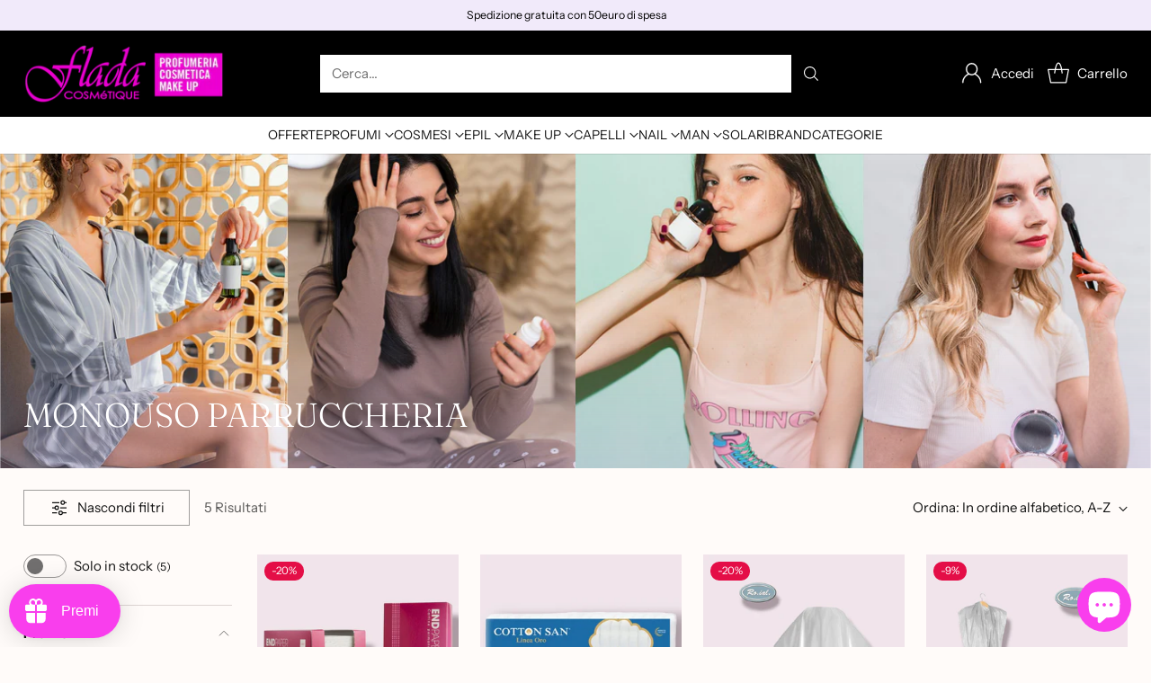

--- FILE ---
content_type: text/html; charset=utf-8
request_url: https://fladacosmetique.it/collections/monouso-parruccheria
body_size: 88385
content:
<!doctype html>

<!--
  ___                 ___           ___           ___
       /  /\                     /__/\         /  /\         /  /\
      /  /:/_                    \  \:\       /  /:/        /  /::\
     /  /:/ /\  ___     ___       \  \:\     /  /:/        /  /:/\:\
    /  /:/ /:/ /__/\   /  /\  ___  \  \:\   /  /:/  ___   /  /:/  \:\
   /__/:/ /:/  \  \:\ /  /:/ /__/\  \__\:\ /__/:/  /  /\ /__/:/ \__\:\
   \  \:\/:/    \  \:\  /:/  \  \:\ /  /:/ \  \:\ /  /:/ \  \:\ /  /:/
    \  \::/      \  \:\/:/    \  \:\  /:/   \  \:\  /:/   \  \:\  /:/
     \  \:\       \  \::/      \  \:\/:/     \  \:\/:/     \  \:\/:/
      \  \:\       \__\/        \  \::/       \  \::/       \  \::/
       \__\/                     \__\/         \__\/         \__\/

  --------------------------------------------------------------------
  #  Cornerstone v4.2.3
  #  Documentation: https://help.fluorescent.co/v/cornerstone
  #  Purchase: https://themes.shopify.com/themes/cornerstone/
  #  A product by Fluorescent: https://fluorescent.co/
  --------------------------------------------------------------------
-->

<html class="no-js" lang="it" style="--announcement-height: 1px;">
  <head>
    <meta charset="UTF-8">
    <meta http-equiv="X-UA-Compatible" content="IE=edge,chrome=1">
    <meta name="viewport" content="width=device-width,initial-scale=1">
    






    <link rel="canonical" href="https://fladacosmetique.it/collections/monouso-parruccheria">
    <link rel="preconnect" href="https://cdn.shopify.com" crossorigin><link rel="shortcut icon" href="//fladacosmetique.it/cdn/shop/files/favicon_d4b8bf86-69a8-434a-8a0d-b25195663186.png?crop=center&height=32&v=1667467701&width=32" type="image/png"><title>MONOUSO PARRUCCHERIA
&ndash; Flada Cosmetique</title>

    





  
  




<meta property="og:url" content="https://fladacosmetique.it/collections/monouso-parruccheria">
<meta property="og:site_name" content="Flada Cosmetique">
<meta property="og:type" content="website">
<meta property="og:title" content="MONOUSO PARRUCCHERIA">
<meta property="og:description" content="Flada Cosmetique">
<meta property="og:image" content="http://fladacosmetique.it/cdn/shop/files/AA_ccc66f60-e7cd-4323-9a2d-ab3742b8e83e_1580x828.png?v=1627554386">
<meta property="og:image:secure_url" content="https://fladacosmetique.it/cdn/shop/files/AA_ccc66f60-e7cd-4323-9a2d-ab3742b8e83e_1580x828.png?v=1627554386">



<meta name="twitter:title" content="MONOUSO PARRUCCHERIA">
<meta name="twitter:description" content="Flada Cosmetique">
<meta name="twitter:card" content="summary_large_image">
<meta name="twitter:image" content="https://fladacosmetique.it/cdn/shop/files/AA_ccc66f60-e7cd-4323-9a2d-ab3742b8e83e_1580x828.png?v=1627554386">
<meta name="twitter:image:width" content="480">
<meta name="twitter:image:height" content="480">


    <script>
  console.log('Cornerstone v4.2.3 by Fluorescent');

  document.documentElement.className = document.documentElement.className.replace('no-js', '');

  if (window.matchMedia(`(prefers-reduced-motion: reduce)`) === true || window.matchMedia(`(prefers-reduced-motion: reduce)`).matches === true) {
    document.documentElement.classList.add('prefers-reduced-motion');
  } else {
    document.documentElement.classList.add('do-anim');
  }

  window.theme = {
    version: 'v4.2.3',
    themeName: 'Cornerstone',
    moneyFormat: "€{{amount_with_comma_separator}}",
    coreData: {
      n: "Cornerstone",
      v: "v4.2.3",
    },
    strings: {
      name: "Flada Cosmetique",
      accessibility: {
        play_video: "Riproduci",
        pause_video: "Pausa",
        range_lower: "Inferiore",
        range_upper: "Massimo",
        carousel_select:  "Slide successiva {{ number }}"
      },
      product: {
        no_shipping_rates: "Tasso di spedizione non disponibile",
        country_placeholder: "Paese\/Area geografica",
        review: "Scrivi una recensione"
      },
      products: {
        product: {
          unavailable: "Non disponibile",
          unitPrice: "Prezzo unitario",
          unitPriceSeparator: "per",
          sku: "SKU"
        }
      },
      cart: {
        editCartNote: "Modifica delle note dell\u0026#39;ordine",
        addCartNote: "Istruzioni speciali per l\u0026#39;ordine",
        quantityError: "Il numero massimo di questo prodotto nel carrello è stato raggiunto."
      },
      pagination: {
        viewing: "{{ of }} su {{ total }}",
        products: "prodotti",
        results: "Risultati"
      }
    },
    routes: {
      root: "/",
      cart: {
        base: "/cart",
        add: "/cart/add",
        change: "/cart/change",
        update: "/cart/update",
        clear: "/cart/clear",
        // Manual routes until Shopify adds support
        shipping: "/cart/shipping_rates"
      },
      // Manual routes until Shopify adds support
      products: "/products",
      productRecommendations: "/recommendations/products",
      predictive_search_url: '/search/suggest',
      search_url: '/search'
    },
    icons: {
      chevron: "\u003cspan class=\"icon icon-chevron \" style=\"\"\u003e\n  \u003csvg viewBox=\"0 0 24 24\" fill=\"none\" xmlns=\"http:\/\/www.w3.org\/2000\/svg\"\u003e\u003cpath d=\"M1.875 7.438 12 17.563 22.125 7.438\" stroke=\"currentColor\" stroke-width=\"2\"\/\u003e\u003c\/svg\u003e\n\u003c\/span\u003e\n\n",
      close: "\u003cspan class=\"icon icon-close \" style=\"\"\u003e\n  \u003csvg viewBox=\"0 0 24 24\" fill=\"none\" xmlns=\"http:\/\/www.w3.org\/2000\/svg\"\u003e\u003cpath d=\"M2.66 1.34 2 .68.68 2l.66.66 1.32-1.32zm18.68 21.32.66.66L23.32 22l-.66-.66-1.32 1.32zm1.32-20 .66-.66L22 .68l-.66.66 1.32 1.32zM1.34 21.34.68 22 2 23.32l.66-.66-1.32-1.32zm0-18.68 10 10 1.32-1.32-10-10-1.32 1.32zm11.32 10 10-10-1.32-1.32-10 10 1.32 1.32zm-1.32-1.32-10 10 1.32 1.32 10-10-1.32-1.32zm0 1.32 10 10 1.32-1.32-10-10-1.32 1.32z\" fill=\"currentColor\"\/\u003e\u003c\/svg\u003e\n\u003c\/span\u003e\n\n",
      zoom: "\u003cspan class=\"icon icon-zoom \" style=\"\"\u003e\n  \u003csvg viewBox=\"0 0 24 24\" fill=\"none\" xmlns=\"http:\/\/www.w3.org\/2000\/svg\"\u003e\u003cpath d=\"M10.3,19.71c5.21,0,9.44-4.23,9.44-9.44S15.51,.83,10.3,.83,.86,5.05,.86,10.27s4.23,9.44,9.44,9.44Z\" fill=\"none\" stroke=\"currentColor\" stroke-linecap=\"round\" stroke-miterlimit=\"10\" stroke-width=\"1.63\"\/\u003e\n          \u003cpath d=\"M5.05,10.27H15.54\" fill=\"none\" stroke=\"currentColor\" stroke-miterlimit=\"10\" stroke-width=\"1.63\"\/\u003e\n          \u003cpath class=\"cross-up\" d=\"M10.3,5.02V15.51\" fill=\"none\" stroke=\"currentColor\" stroke-miterlimit=\"10\" stroke-width=\"1.63\"\/\u003e\n          \u003cpath d=\"M16.92,16.9l6.49,6.49\" fill=\"none\" stroke=\"currentColor\" stroke-miterlimit=\"10\" stroke-width=\"1.63\"\/\u003e\u003c\/svg\u003e\n\u003c\/span\u003e\n\n  \u003cspan class=\"zoom-icon__text zoom-in fs-body-75\"\u003eIngrandisci\u003c\/span\u003e\n  \u003cspan class=\"zoom-icon__text zoom-out fs-body-75\"\u003eZoom out\u003c\/span\u003e"
    }
  }

  window.theme.searchableFields = "product_type,tag,title,variants.barcode,variants.title,vendor";

  
</script>

    <style>
  @font-face {
  font-family: "Instrument Sans";
  font-weight: 600;
  font-style: normal;
  font-display: swap;
  src: url("//fladacosmetique.it/cdn/fonts/instrument_sans/instrumentsans_n6.27dc66245013a6f7f317d383a3cc9a0c347fb42d.woff2") format("woff2"),
       url("//fladacosmetique.it/cdn/fonts/instrument_sans/instrumentsans_n6.1a71efbeeb140ec495af80aad612ad55e19e6d0e.woff") format("woff");
}

  @font-face {
  font-family: Fraunces;
  font-weight: 300;
  font-style: normal;
  font-display: swap;
  src: url("//fladacosmetique.it/cdn/fonts/fraunces/fraunces_n3.eb6167b8e91a4d1bd5856f011cf4040a1c7f82c4.woff2") format("woff2"),
       url("//fladacosmetique.it/cdn/fonts/fraunces/fraunces_n3.358d9e4f36c5950dc30ac8bff0428c25af172c96.woff") format("woff");
}

  @font-face {
  font-family: Fraunces;
  font-weight: 600;
  font-style: normal;
  font-display: swap;
  src: url("//fladacosmetique.it/cdn/fonts/fraunces/fraunces_n6.69791a9f00600e5a1e56a6f64efc9d10a28b9c92.woff2") format("woff2"),
       url("//fladacosmetique.it/cdn/fonts/fraunces/fraunces_n6.e87d336d46d99db17df56f1dc77d222effffa1f3.woff") format("woff");
}

  
  @font-face {
  font-family: "Instrument Sans";
  font-weight: 400;
  font-style: normal;
  font-display: swap;
  src: url("//fladacosmetique.it/cdn/fonts/instrument_sans/instrumentsans_n4.db86542ae5e1596dbdb28c279ae6c2086c4c5bfa.woff2") format("woff2"),
       url("//fladacosmetique.it/cdn/fonts/instrument_sans/instrumentsans_n4.510f1b081e58d08c30978f465518799851ef6d8b.woff") format("woff");
}

  @font-face {
  font-family: "Instrument Sans";
  font-weight: 700;
  font-style: normal;
  font-display: swap;
  src: url("//fladacosmetique.it/cdn/fonts/instrument_sans/instrumentsans_n7.e4ad9032e203f9a0977786c356573ced65a7419a.woff2") format("woff2"),
       url("//fladacosmetique.it/cdn/fonts/instrument_sans/instrumentsans_n7.b9e40f166fb7639074ba34738101a9d2990bb41a.woff") format("woff");
}

  @font-face {
  font-family: "Instrument Sans";
  font-weight: 400;
  font-style: italic;
  font-display: swap;
  src: url("//fladacosmetique.it/cdn/fonts/instrument_sans/instrumentsans_i4.028d3c3cd8d085648c808ceb20cd2fd1eb3560e5.woff2") format("woff2"),
       url("//fladacosmetique.it/cdn/fonts/instrument_sans/instrumentsans_i4.7e90d82df8dee29a99237cd19cc529d2206706a2.woff") format("woff");
}

  @font-face {
  font-family: "Instrument Sans";
  font-weight: 700;
  font-style: italic;
  font-display: swap;
  src: url("//fladacosmetique.it/cdn/fonts/instrument_sans/instrumentsans_i7.d6063bb5d8f9cbf96eace9e8801697c54f363c6a.woff2") format("woff2"),
       url("//fladacosmetique.it/cdn/fonts/instrument_sans/instrumentsans_i7.ce33afe63f8198a3ac4261b826b560103542cd36.woff") format("woff");
}


  :root {
    
    

    
    --color-text: #121212;

  --color-text-alpha-90: rgba(18, 18, 18, 0.9);
  --color-text-alpha-80: rgba(18, 18, 18, 0.8);
  --color-text-alpha-70: rgba(18, 18, 18, 0.7);
  --color-text-alpha-60: rgba(18, 18, 18, 0.6);
  --color-text-alpha-50: rgba(18, 18, 18, 0.5);
  --color-text-alpha-40: rgba(18, 18, 18, 0.4);
  --color-text-alpha-30: rgba(18, 18, 18, 0.3);
  --color-text-alpha-25: rgba(18, 18, 18, 0.25);
  --color-text-alpha-20: rgba(18, 18, 18, 0.2);
  --color-text-alpha-10: rgba(18, 18, 18, 0.1);
  --color-text-alpha-05: rgba(18, 18, 18, 0.05);
--color-text-link: #7f5fca;
    --color-text-error: #D02F2E; 
    --color-text-success: #478947; 
    --color-background-success: rgba(71, 137, 71, 0.1); 
    --color-white: #FFFFFF;
    --color-black: #000000;

    --color-background: #fffbf9;
    --color-background-alpha-80: rgba(255, 251, 249, 0.8);
    
    --color-background-semi-transparent-80: rgba(255, 251, 249, 0.8);
    --color-background-semi-transparent-90: rgba(255, 251, 249, 0.9);

    --color-background-transparent: rgba(255, 251, 249, 0);
    --color-border: #c6bcb9;
    --color-border-meta: rgba(198, 188, 185, 0.6);
    --color-overlay: rgba(0, 0, 0, 0.8);

    --color-accent: #191919;
    --color-accent-contrasting: #f8f8f8;

    --color-background-meta: #fff1ea;
    --color-background-meta-alpha: rgba(255, 241, 234, 0.6);
    --color-background-darker-meta: #ffe0d0;
    --color-background-darker-meta-alpha: rgba(255, 224, 208, 0.6);
    --color-background-placeholder: #ffe0d0;
    --color-background-placeholder-lighter: #ffeae0;
    --color-foreground-placeholder: rgba(18, 18, 18, 0.4);

    
    --color-button-primary-text: #ffffff;
    --color-button-primary-text-alpha-30: rgba(255, 255, 255, 0.3);
    --color-button-primary-background: #000000;
    --color-button-primary-background-alpha: rgba(0, 0, 0, 0.6);
    --color-button-primary-background-darken-5: #000000;
    --color-button-primary-background-hover: #121212;

    
    --color-button-secondary-text: #000000;
    --color-button-secondary-text-alpha-30: rgba(0, 0, 0, 0.3);
    --color-button-secondary-background: #decbf4;
    --color-button-secondary-background-alpha: rgba(222, 203, 244, 0.6);
    --color-button-secondary-background-darken-5: #d1b6f0;
    --color-button-secondary-background-hover: #cbaeee;
    --color-border-button-secondary: #decbf4;

    
    --color-button-tertiary-text: var(--color-text);
    --color-button-tertiary-text-alpha-30: rgba(18, 18, 18, 0.3);
    --color-button-tertiary-text-disabled: var(--color-text-alpha-50);
    --color-button-tertiary-background: var(--color-background);
    --color-button-tertiary-background-darken-5: #ffeae0;
    --color-border-button-tertiary: var(--color-text-alpha-40);
    --color-border-button-tertiary-hover: var(--color-text-alpha-80);
    --color-border-button-tertiary-disabled: var(--color-text-alpha-20);

    
    --color-background-button-fab: #ffffff;
    --color-foreground-button-fab: #121212;
    --color-foreground-button-fab-alpha-05: rgba(18, 18, 18, 0.05);

    
    --divider-height: 1px;
    --divider-margin-top: 20px;
    --divider-margin-bottom: 20px;

    
    --color-border-input: rgba(0, 0, 0, 0.4);
    --color-text-input: #000000;
    --color-text-input-alpha-3: rgba(0, 0, 0, 0.03);
    --color-text-input-alpha-5: rgba(0, 0, 0, 0.05);
    --color-text-input-alpha-10: rgba(0, 0, 0, 0.1);
    --color-background-input: #ffffff;

    
      --color-border-input-popups-drawers: rgba(0, 0, 0, 0.4);
      --color-text-input-popups-drawers: #000000;
      --color-text-input-popups-drawers-alpha-5: rgba(0, 0, 0, 0.05);
      --color-text-input-popups-drawers-alpha-10: rgba(0, 0, 0, 0.1);
      --color-background-input-popups-drawers: #ffffff;
    

    
    --payment-terms-background-color: #fff1ea;


    
    --color-background-sale-badge: #e40e47;
    --color-text-sale-badge: #ffffff;
    --color-border-sale-badge: #e40e47;
    --color-background-sold-badge: #888888;
    --color-text-sold-badge: #FFFFFF;
    --color-border-sold-badge: #888888;
    --color-background-new-badge: #000000;
    --color-text-new-badge: #ffffff;
    --color-border-new-badge: #000000;

    
    --color-text-header: #ffffff;
    --color-text-header-half-transparent: rgba(255, 255, 255, 0.5);
    --color-background-header: #000000;
    --color-background-header-transparent: rgba(0, 0, 0, 0);
    --color-shadow-header: rgba(0, 0, 0, 0.15);
    --color-background-cart-dot: #ffffff;
    --color-text-cart-dot: #121212;
    --color-background-search-field: #ffffff;
    --color-border-search-field: #ffffff;
    --color-text-search-field: #303030;


    
    --color-text-main-menu: #121212;
    --color-background-main-menu: #ffffff;


    
    --color-background-footer: #191919;
    --color-text-footer: #ffffff;
    --color-text-footer-subdued: rgba(255, 255, 255, 0.7);


    
    --color-products-sale-price: #de0f2b;
    --color-products-sale-price-alpha-05: rgba(222, 15, 43, 0.05);
    --color-products-rating-star: #ffcb42;

    
    --color-products-stock-good: #0d944b;
    --color-products-stock-medium: #e10808;
    --color-products-stock-bad: #737373;

    
    --color-free-shipping-bar-below-full: #7f5fca;
    --color-free-shipping-bar-full: #0ea352;

    
    --color-text-popups-drawers: #333333;
    --color-text-popups-drawers-alpha-03: rgba(51, 51, 51, 0.03);
    --color-text-popups-drawers-alpha-05: rgba(51, 51, 51, 0.05);
    --color-text-popups-drawers-alpha-10: rgba(51, 51, 51, 0.1);
    --color-text-popups-drawers-alpha-20: rgba(51, 51, 51, 0.2);
    --color-text-popups-drawers-alpha-30: rgba(51, 51, 51, 0.3);
    --color-text-popups-drawers-alpha-60: rgba(51, 51, 51, 0.6);
    --color-text-popups-drawers-alpha-80: rgba(51, 51, 51, 0.8);
    --color-text-popups-drawers-no-transparency-alpha-10: #ebebeb;
    --color-sale-price-popups-drawers: #de0f2b;
    --color-sale-price-popups-drawers-alpha-05: rgba(222, 15, 43, 0.05);
    --color-links-popups-drawers: #7f5fca;
    --color-background-popups-drawers: #ffffff;
    --color-background-popups-drawers-alpha-0: rgba(255, 255, 255, 0);
    --color-background-popups-drawers-alt: #f4f4f4;
    --color-border-popups-drawers: rgba(51, 51, 51, 0.15);
    --color-border-popups-drawers-alt: #dbdbdb;

    

    

    
    --font-logo: "Instrument Sans", sans-serif;
    --font-logo-weight: 600;
    --font-logo-style: normal;
    
    --logo-letter-spacing: 0.0em;

    --logo-font-size: 
clamp(1.5rem, 1.25rem + 0.8333vw, 1.875rem)
;

    
    --line-height-heading: 1.15;
    --line-height-subheading: 1.30;
    --font-heading: Fraunces, serif;
    --font-heading-weight: 300;
    --font-heading-bold-weight: 600;
    --font-heading-style: normal;
    --font-heading-base-size: 32px;
    

    

    --font-size-heading-display-1: 
clamp(2.7rem, 2.5rem + 0.6667vw, 3.0rem)
;
    --font-size-heading-display-2: 
clamp(2.3994rem, 2.2217rem + 0.5924vw, 2.666rem)
;
    --font-size-heading-display-3: 
clamp(2.0999rem, 1.9444rem + 0.5184vw, 2.3332rem)
;
    --font-size-heading-1-base: 
clamp(1.8rem, 1.6667rem + 0.4444vw, 2.0rem)
;
    --font-size-heading-2-base: 
clamp(1.575rem, 1.4583rem + 0.3889vw, 1.75rem)
;
    --font-size-heading-3-base: 
clamp(1.395rem, 1.2917rem + 0.3444vw, 1.55rem)
;
    --font-size-heading-4-base: 
clamp(1.17rem, 1.0833rem + 0.2889vw, 1.3rem)
;
    --font-size-heading-5-base: 
clamp(0.99rem, 0.9167rem + 0.2444vw, 1.1rem)
;
    --font-size-heading-6-base: 
clamp(0.9rem, 0.8333rem + 0.2222vw, 1.0rem)
;

    
    --line-height-body: 1.5;
    --font-body: "Instrument Sans", sans-serif;
    --font-body-weight: 400;
    --font-body-style: normal;
    --font-body-italic: italic;
    --font-body-bold-weight: 700;
    --font-body-base-size: 15px;

    

    --font-size-body-400: 
clamp(1.4682rem, 1.4057rem + 0.2082vw, 1.5619rem)
;
    --font-size-body-350: 
clamp(1.3703rem, 1.312rem + 0.1944vw, 1.4578rem)
;
    --font-size-body-300: 
clamp(1.2725rem, 1.2183rem + 0.1807vw, 1.3538rem)
;
    --font-size-body-250: 
clamp(1.1747rem, 1.1247rem + 0.1667vw, 1.2497rem)
;
    --font-size-body-200: 
clamp(1.0769rem, 1.0311rem + 0.1527vw, 1.1456rem)
;
    --font-size-body-150: 
clamp(0.9791rem, 0.9374rem + 0.1389vw, 1.0416rem)
;
    --font-size-body-100: 
clamp(0.8813rem, 0.8438rem + 0.1249vw, 0.9375rem)
;
    --font-size-body-75: 
clamp(0.7826rem, 0.7493rem + 0.1109vw, 0.8325rem)
;
    --font-size-body-60: 
clamp(0.7708rem, 0.7708rem + 0.0vw, 0.7708rem)
;
    --font-size-body-50: 
clamp(0.7284rem, 0.7284rem + 0.0vw, 0.7284rem)
;
    --font-size-body-25: 
clamp(0.6769rem, 0.6769rem + 0.0vw, 0.6769rem)
;
    --font-size-body-20: 
clamp(0.6244rem, 0.6244rem + 0.0vw, 0.6244rem)
;

    

    --font-size-navigation-base: 14px;

    
    
      --font-navigation: var(--font-body);

      --font-weight-navigation: var(--font-body-weight);
    

    

    

    --line-height-button: 1.4;

    
    
      --font-size-button: var(--font-size-body-100);
      --font-size-button-small: var(--font-size-body-75);
      --font-size-button-x-small: var(--font-size-body-75);
    

    
    --font-weight-text-button: var(--font-body-weight);

    
      --font-button: var(--font-body);

      
      
        --font-weight-button: 400;
      
    

    
    

    

    
    
      --font-product-listing-title: var(--font-heading);
    

    
    
      --font-size-product-listing-title: 
clamp(1.175rem, 1.125rem + 0.1667vw, 1.25rem)
;
    

    

    
    
      --font-product-badge: var(--font-body);

      
      
        --font-weight-badge: 400;
      
    

    
    
      --font-product-badge-text-transform: none;
      --font-size-product-badge: var(--font-size-body-50);
    

    
    
      --font-product-price: var(--font-body);

      
      
        --font-weight-product-price: 400;
      
    
  }

  
  @supports not (font-size: clamp(10px, 3.3vw, 20px)) {
    :root {
      --logo-font-size: 
1.6875rem
;

      --font-size-heading-display-1: 
2.85rem
;
      --font-size-heading-display-2: 
2.5327rem
;
      --font-size-heading-display-3: 
2.2165rem
;
      --font-size-heading-1-base: 
1.9rem
;
      --font-size-heading-2-base: 
1.6625rem
;
      --font-size-heading-3-base: 
1.4725rem
;
      --font-size-heading-4-base: 
1.235rem
;
      --font-size-heading-5-base: 
1.045rem
;
      --font-size-heading-6-base: 
0.95rem
;

      --font-size-body-400: 
1.515rem
;
      --font-size-body-350: 
1.4141rem
;
      --font-size-body-300: 
1.3131rem
;
      --font-size-body-250: 
1.2122rem
;
      --font-size-body-200: 
1.1113rem
;
      --font-size-body-150: 
1.0103rem
;
      --font-size-body-100: 
0.9094rem
;
      --font-size-body-75: 
0.8075rem
;
      --font-size-body-60: 
0.7708rem
;
      --font-size-body-50: 
0.7284rem
;
      --font-size-body-25: 
0.6769rem
;
      --font-size-body-20: 
0.6244rem
;

    

    
      --font-size-product-listing-title: 
1.2125rem
;
    
    }
  }

  
  .product-badge[data-handle="ships-fast"] .product-badge__inner{color: #ffffff; background-color: #000000; border-color: #000000;}.product-badge[data-handle="best-seller"] .product-badge__inner{color: #ffffff; background-color: #000000; border-color: #000000;}.product-badge[data-handle="clearance"] .product-badge__inner,.product-badge[data-handle="deal"] .product-badge__inner{color: #da0000; background-color: #ffffff; border-color: #ffffff;}</style>

    <script>
  flu = window.flu || {};
  flu.chunks = {
    photoswipe: "//fladacosmetique.it/cdn/shop/t/29/assets/photoswipe-chunk.js?v=17330699505520629161765623528",
    nouislider: "//fladacosmetique.it/cdn/shop/t/29/assets/nouislider-chunk.js?v=131351027671466727271765623525",
    polyfillInert: "//fladacosmetique.it/cdn/shop/t/29/assets/polyfill-inert-chunk.js?v=9775187524458939151765623528",
    polyfillResizeObserver: "//fladacosmetique.it/cdn/shop/t/29/assets/polyfill-resize-observer-chunk.js?v=49253094118087005231765623529",
  };
</script>





  <script type="module" src="//fladacosmetique.it/cdn/shop/t/29/assets/theme.min.js?v=161924146476429521931765623544"></script>










<meta name="viewport" content="width=device-width,initial-scale=1">
<script defer>
  var defineVH = function () {
    document.documentElement.style.setProperty('--vh', window.innerHeight * 0.01 + 'px');
  };
  window.addEventListener('resize', defineVH);
  window.addEventListener('orientationchange', defineVH);
  defineVH();
</script>

<link href="//fladacosmetique.it/cdn/shop/t/29/assets/theme.css?v=5046583765920555061765623542" rel="stylesheet" type="text/css" media="all" />



<script>window.performance && window.performance.mark && window.performance.mark('shopify.content_for_header.start');</script><meta name="facebook-domain-verification" content="lnebqk4j3outazratb00lgtzzu93rx">
<meta name="google-site-verification" content="dZ290ns8XQpHUWWeEx9kCvmXpoluizjj86OdPpfa9Sw">
<meta id="shopify-digital-wallet" name="shopify-digital-wallet" content="/55552016563/digital_wallets/dialog">
<meta name="shopify-checkout-api-token" content="b2b718653d67710f39c4b1b9301c82c4">
<meta id="in-context-paypal-metadata" data-shop-id="55552016563" data-venmo-supported="false" data-environment="production" data-locale="it_IT" data-paypal-v4="true" data-currency="EUR">
<link rel="alternate" type="application/atom+xml" title="Feed" href="/collections/monouso-parruccheria.atom" />
<link rel="alternate" hreflang="x-default" href="https://fladacosmetique.it/collections/monouso-parruccheria">
<link rel="alternate" hreflang="it" href="https://fladacosmetique.it/collections/monouso-parruccheria">
<link rel="alternate" hreflang="en" href="https://fladacosmetique.it/en/collections/monouso-parruccheria">
<link rel="alternate" hreflang="de" href="https://fladacosmetique.it/de/collections/monouso-parruccheria">
<link rel="alternate" hreflang="fr" href="https://fladacosmetique.it/fr/collections/monouso-parruccheria">
<link rel="alternate" hreflang="es" href="https://fladacosmetique.it/es/collections/monouso-parruccheria">
<link rel="alternate" type="application/json+oembed" href="https://fladacosmetique.it/collections/monouso-parruccheria.oembed">
<script async="async" src="/checkouts/internal/preloads.js?locale=it-IT"></script>
<link rel="preconnect" href="https://shop.app" crossorigin="anonymous">
<script async="async" src="https://shop.app/checkouts/internal/preloads.js?locale=it-IT&shop_id=55552016563" crossorigin="anonymous"></script>
<script id="apple-pay-shop-capabilities" type="application/json">{"shopId":55552016563,"countryCode":"IT","currencyCode":"EUR","merchantCapabilities":["supports3DS"],"merchantId":"gid:\/\/shopify\/Shop\/55552016563","merchantName":"Flada Cosmetique","requiredBillingContactFields":["postalAddress","email","phone"],"requiredShippingContactFields":["postalAddress","email","phone"],"shippingType":"shipping","supportedNetworks":["visa","maestro","masterCard"],"total":{"type":"pending","label":"Flada Cosmetique","amount":"1.00"},"shopifyPaymentsEnabled":true,"supportsSubscriptions":true}</script>
<script id="shopify-features" type="application/json">{"accessToken":"b2b718653d67710f39c4b1b9301c82c4","betas":["rich-media-storefront-analytics"],"domain":"fladacosmetique.it","predictiveSearch":true,"shopId":55552016563,"locale":"it"}</script>
<script>var Shopify = Shopify || {};
Shopify.shop = "flaa-daa.myshopify.com";
Shopify.locale = "it";
Shopify.currency = {"active":"EUR","rate":"1.0"};
Shopify.country = "IT";
Shopify.theme = {"name":"Copia aggiornata di Glow 13.12.25","id":191564022103,"schema_name":"Cornerstone","schema_version":"4.2.3","theme_store_id":2348,"role":"main"};
Shopify.theme.handle = "null";
Shopify.theme.style = {"id":null,"handle":null};
Shopify.cdnHost = "fladacosmetique.it/cdn";
Shopify.routes = Shopify.routes || {};
Shopify.routes.root = "/";</script>
<script type="module">!function(o){(o.Shopify=o.Shopify||{}).modules=!0}(window);</script>
<script>!function(o){function n(){var o=[];function n(){o.push(Array.prototype.slice.apply(arguments))}return n.q=o,n}var t=o.Shopify=o.Shopify||{};t.loadFeatures=n(),t.autoloadFeatures=n()}(window);</script>
<script>
  window.ShopifyPay = window.ShopifyPay || {};
  window.ShopifyPay.apiHost = "shop.app\/pay";
  window.ShopifyPay.redirectState = null;
</script>
<script id="shop-js-analytics" type="application/json">{"pageType":"collection"}</script>
<script defer="defer" async type="module" src="//fladacosmetique.it/cdn/shopifycloud/shop-js/modules/v2/client.init-shop-cart-sync_x8TrURgt.it.esm.js"></script>
<script defer="defer" async type="module" src="//fladacosmetique.it/cdn/shopifycloud/shop-js/modules/v2/chunk.common_BMf091Dh.esm.js"></script>
<script defer="defer" async type="module" src="//fladacosmetique.it/cdn/shopifycloud/shop-js/modules/v2/chunk.modal_Ccb5hpjc.esm.js"></script>
<script type="module">
  await import("//fladacosmetique.it/cdn/shopifycloud/shop-js/modules/v2/client.init-shop-cart-sync_x8TrURgt.it.esm.js");
await import("//fladacosmetique.it/cdn/shopifycloud/shop-js/modules/v2/chunk.common_BMf091Dh.esm.js");
await import("//fladacosmetique.it/cdn/shopifycloud/shop-js/modules/v2/chunk.modal_Ccb5hpjc.esm.js");

  window.Shopify.SignInWithShop?.initShopCartSync?.({"fedCMEnabled":true,"windoidEnabled":true});

</script>
<script>
  window.Shopify = window.Shopify || {};
  if (!window.Shopify.featureAssets) window.Shopify.featureAssets = {};
  window.Shopify.featureAssets['shop-js'] = {"shop-cart-sync":["modules/v2/client.shop-cart-sync_D7vJUGKr.it.esm.js","modules/v2/chunk.common_BMf091Dh.esm.js","modules/v2/chunk.modal_Ccb5hpjc.esm.js"],"init-fed-cm":["modules/v2/client.init-fed-cm_BXv35qgo.it.esm.js","modules/v2/chunk.common_BMf091Dh.esm.js","modules/v2/chunk.modal_Ccb5hpjc.esm.js"],"init-shop-email-lookup-coordinator":["modules/v2/client.init-shop-email-lookup-coordinator_DzDw3Uhh.it.esm.js","modules/v2/chunk.common_BMf091Dh.esm.js","modules/v2/chunk.modal_Ccb5hpjc.esm.js"],"init-windoid":["modules/v2/client.init-windoid_DlvsVjNy.it.esm.js","modules/v2/chunk.common_BMf091Dh.esm.js","modules/v2/chunk.modal_Ccb5hpjc.esm.js"],"shop-button":["modules/v2/client.shop-button_C3Wyia3L.it.esm.js","modules/v2/chunk.common_BMf091Dh.esm.js","modules/v2/chunk.modal_Ccb5hpjc.esm.js"],"shop-cash-offers":["modules/v2/client.shop-cash-offers_k-bSj52U.it.esm.js","modules/v2/chunk.common_BMf091Dh.esm.js","modules/v2/chunk.modal_Ccb5hpjc.esm.js"],"shop-toast-manager":["modules/v2/client.shop-toast-manager_CSPYl6Cc.it.esm.js","modules/v2/chunk.common_BMf091Dh.esm.js","modules/v2/chunk.modal_Ccb5hpjc.esm.js"],"init-shop-cart-sync":["modules/v2/client.init-shop-cart-sync_x8TrURgt.it.esm.js","modules/v2/chunk.common_BMf091Dh.esm.js","modules/v2/chunk.modal_Ccb5hpjc.esm.js"],"init-customer-accounts-sign-up":["modules/v2/client.init-customer-accounts-sign-up_Cwe1qxzn.it.esm.js","modules/v2/client.shop-login-button_ac2IzQ_G.it.esm.js","modules/v2/chunk.common_BMf091Dh.esm.js","modules/v2/chunk.modal_Ccb5hpjc.esm.js"],"pay-button":["modules/v2/client.pay-button_kRwyK07L.it.esm.js","modules/v2/chunk.common_BMf091Dh.esm.js","modules/v2/chunk.modal_Ccb5hpjc.esm.js"],"init-customer-accounts":["modules/v2/client.init-customer-accounts_jLRjuLQ2.it.esm.js","modules/v2/client.shop-login-button_ac2IzQ_G.it.esm.js","modules/v2/chunk.common_BMf091Dh.esm.js","modules/v2/chunk.modal_Ccb5hpjc.esm.js"],"avatar":["modules/v2/client.avatar_BTnouDA3.it.esm.js"],"init-shop-for-new-customer-accounts":["modules/v2/client.init-shop-for-new-customer-accounts_ClZzYg6g.it.esm.js","modules/v2/client.shop-login-button_ac2IzQ_G.it.esm.js","modules/v2/chunk.common_BMf091Dh.esm.js","modules/v2/chunk.modal_Ccb5hpjc.esm.js"],"shop-follow-button":["modules/v2/client.shop-follow-button_DrIHux4Q.it.esm.js","modules/v2/chunk.common_BMf091Dh.esm.js","modules/v2/chunk.modal_Ccb5hpjc.esm.js"],"checkout-modal":["modules/v2/client.checkout-modal_xEqZMhS3.it.esm.js","modules/v2/chunk.common_BMf091Dh.esm.js","modules/v2/chunk.modal_Ccb5hpjc.esm.js"],"shop-login-button":["modules/v2/client.shop-login-button_ac2IzQ_G.it.esm.js","modules/v2/chunk.common_BMf091Dh.esm.js","modules/v2/chunk.modal_Ccb5hpjc.esm.js"],"lead-capture":["modules/v2/client.lead-capture_TxS39yFf.it.esm.js","modules/v2/chunk.common_BMf091Dh.esm.js","modules/v2/chunk.modal_Ccb5hpjc.esm.js"],"shop-login":["modules/v2/client.shop-login_D4y7B51r.it.esm.js","modules/v2/chunk.common_BMf091Dh.esm.js","modules/v2/chunk.modal_Ccb5hpjc.esm.js"],"payment-terms":["modules/v2/client.payment-terms_BfEgpMb9.it.esm.js","modules/v2/chunk.common_BMf091Dh.esm.js","modules/v2/chunk.modal_Ccb5hpjc.esm.js"]};
</script>
<script>(function() {
  var isLoaded = false;
  function asyncLoad() {
    if (isLoaded) return;
    isLoaded = true;
    var urls = ["https:\/\/cdn.shopify.com\/s\/files\/1\/0555\/5201\/6563\/t\/2\/assets\/loy_55552016563.js?v=1665771263\u0026shop=flaa-daa.myshopify.com","https:\/\/packlink-spf-pro.appspot.com\/platform\/PRO\/checkout\/thankYouScript?v=8\u0026shop=flaa-daa.myshopify.com"];
    for (var i = 0; i < urls.length; i++) {
      var s = document.createElement('script');
      s.type = 'text/javascript';
      s.async = true;
      s.src = urls[i];
      var x = document.getElementsByTagName('script')[0];
      x.parentNode.insertBefore(s, x);
    }
  };
  if(window.attachEvent) {
    window.attachEvent('onload', asyncLoad);
  } else {
    window.addEventListener('load', asyncLoad, false);
  }
})();</script>
<script id="__st">var __st={"a":55552016563,"offset":3600,"reqid":"bdd56ec0-acd6-492d-aeb0-94fea5e9189b-1770141314","pageurl":"fladacosmetique.it\/collections\/monouso-parruccheria","u":"a6fba5ad2c5f","p":"collection","rtyp":"collection","rid":265321054387};</script>
<script>window.ShopifyPaypalV4VisibilityTracking = true;</script>
<script id="captcha-bootstrap">!function(){'use strict';const t='contact',e='account',n='new_comment',o=[[t,t],['blogs',n],['comments',n],[t,'customer']],c=[[e,'customer_login'],[e,'guest_login'],[e,'recover_customer_password'],[e,'create_customer']],r=t=>t.map((([t,e])=>`form[action*='/${t}']:not([data-nocaptcha='true']) input[name='form_type'][value='${e}']`)).join(','),a=t=>()=>t?[...document.querySelectorAll(t)].map((t=>t.form)):[];function s(){const t=[...o],e=r(t);return a(e)}const i='password',u='form_key',d=['recaptcha-v3-token','g-recaptcha-response','h-captcha-response',i],f=()=>{try{return window.sessionStorage}catch{return}},m='__shopify_v',_=t=>t.elements[u];function p(t,e,n=!1){try{const o=window.sessionStorage,c=JSON.parse(o.getItem(e)),{data:r}=function(t){const{data:e,action:n}=t;return t[m]||n?{data:e,action:n}:{data:t,action:n}}(c);for(const[e,n]of Object.entries(r))t.elements[e]&&(t.elements[e].value=n);n&&o.removeItem(e)}catch(o){console.error('form repopulation failed',{error:o})}}const l='form_type',E='cptcha';function T(t){t.dataset[E]=!0}const w=window,h=w.document,L='Shopify',v='ce_forms',y='captcha';let A=!1;((t,e)=>{const n=(g='f06e6c50-85a8-45c8-87d0-21a2b65856fe',I='https://cdn.shopify.com/shopifycloud/storefront-forms-hcaptcha/ce_storefront_forms_captcha_hcaptcha.v1.5.2.iife.js',D={infoText:'Protetto da hCaptcha',privacyText:'Privacy',termsText:'Termini'},(t,e,n)=>{const o=w[L][v],c=o.bindForm;if(c)return c(t,g,e,D).then(n);var r;o.q.push([[t,g,e,D],n]),r=I,A||(h.body.append(Object.assign(h.createElement('script'),{id:'captcha-provider',async:!0,src:r})),A=!0)});var g,I,D;w[L]=w[L]||{},w[L][v]=w[L][v]||{},w[L][v].q=[],w[L][y]=w[L][y]||{},w[L][y].protect=function(t,e){n(t,void 0,e),T(t)},Object.freeze(w[L][y]),function(t,e,n,w,h,L){const[v,y,A,g]=function(t,e,n){const i=e?o:[],u=t?c:[],d=[...i,...u],f=r(d),m=r(i),_=r(d.filter((([t,e])=>n.includes(e))));return[a(f),a(m),a(_),s()]}(w,h,L),I=t=>{const e=t.target;return e instanceof HTMLFormElement?e:e&&e.form},D=t=>v().includes(t);t.addEventListener('submit',(t=>{const e=I(t);if(!e)return;const n=D(e)&&!e.dataset.hcaptchaBound&&!e.dataset.recaptchaBound,o=_(e),c=g().includes(e)&&(!o||!o.value);(n||c)&&t.preventDefault(),c&&!n&&(function(t){try{if(!f())return;!function(t){const e=f();if(!e)return;const n=_(t);if(!n)return;const o=n.value;o&&e.removeItem(o)}(t);const e=Array.from(Array(32),(()=>Math.random().toString(36)[2])).join('');!function(t,e){_(t)||t.append(Object.assign(document.createElement('input'),{type:'hidden',name:u})),t.elements[u].value=e}(t,e),function(t,e){const n=f();if(!n)return;const o=[...t.querySelectorAll(`input[type='${i}']`)].map((({name:t})=>t)),c=[...d,...o],r={};for(const[a,s]of new FormData(t).entries())c.includes(a)||(r[a]=s);n.setItem(e,JSON.stringify({[m]:1,action:t.action,data:r}))}(t,e)}catch(e){console.error('failed to persist form',e)}}(e),e.submit())}));const S=(t,e)=>{t&&!t.dataset[E]&&(n(t,e.some((e=>e===t))),T(t))};for(const o of['focusin','change'])t.addEventListener(o,(t=>{const e=I(t);D(e)&&S(e,y())}));const B=e.get('form_key'),M=e.get(l),P=B&&M;t.addEventListener('DOMContentLoaded',(()=>{const t=y();if(P)for(const e of t)e.elements[l].value===M&&p(e,B);[...new Set([...A(),...v().filter((t=>'true'===t.dataset.shopifyCaptcha))])].forEach((e=>S(e,t)))}))}(h,new URLSearchParams(w.location.search),n,t,e,['guest_login'])})(!0,!1)}();</script>
<script integrity="sha256-4kQ18oKyAcykRKYeNunJcIwy7WH5gtpwJnB7kiuLZ1E=" data-source-attribution="shopify.loadfeatures" defer="defer" src="//fladacosmetique.it/cdn/shopifycloud/storefront/assets/storefront/load_feature-a0a9edcb.js" crossorigin="anonymous"></script>
<script crossorigin="anonymous" defer="defer" src="//fladacosmetique.it/cdn/shopifycloud/storefront/assets/shopify_pay/storefront-65b4c6d7.js?v=20250812"></script>
<script data-source-attribution="shopify.dynamic_checkout.dynamic.init">var Shopify=Shopify||{};Shopify.PaymentButton=Shopify.PaymentButton||{isStorefrontPortableWallets:!0,init:function(){window.Shopify.PaymentButton.init=function(){};var t=document.createElement("script");t.src="https://fladacosmetique.it/cdn/shopifycloud/portable-wallets/latest/portable-wallets.it.js",t.type="module",document.head.appendChild(t)}};
</script>
<script data-source-attribution="shopify.dynamic_checkout.buyer_consent">
  function portableWalletsHideBuyerConsent(e){var t=document.getElementById("shopify-buyer-consent"),n=document.getElementById("shopify-subscription-policy-button");t&&n&&(t.classList.add("hidden"),t.setAttribute("aria-hidden","true"),n.removeEventListener("click",e))}function portableWalletsShowBuyerConsent(e){var t=document.getElementById("shopify-buyer-consent"),n=document.getElementById("shopify-subscription-policy-button");t&&n&&(t.classList.remove("hidden"),t.removeAttribute("aria-hidden"),n.addEventListener("click",e))}window.Shopify?.PaymentButton&&(window.Shopify.PaymentButton.hideBuyerConsent=portableWalletsHideBuyerConsent,window.Shopify.PaymentButton.showBuyerConsent=portableWalletsShowBuyerConsent);
</script>
<script data-source-attribution="shopify.dynamic_checkout.cart.bootstrap">document.addEventListener("DOMContentLoaded",(function(){function t(){return document.querySelector("shopify-accelerated-checkout-cart, shopify-accelerated-checkout")}if(t())Shopify.PaymentButton.init();else{new MutationObserver((function(e,n){t()&&(Shopify.PaymentButton.init(),n.disconnect())})).observe(document.body,{childList:!0,subtree:!0})}}));
</script>
<link id="shopify-accelerated-checkout-styles" rel="stylesheet" media="screen" href="https://fladacosmetique.it/cdn/shopifycloud/portable-wallets/latest/accelerated-checkout-backwards-compat.css" crossorigin="anonymous">
<style id="shopify-accelerated-checkout-cart">
        #shopify-buyer-consent {
  margin-top: 1em;
  display: inline-block;
  width: 100%;
}

#shopify-buyer-consent.hidden {
  display: none;
}

#shopify-subscription-policy-button {
  background: none;
  border: none;
  padding: 0;
  text-decoration: underline;
  font-size: inherit;
  cursor: pointer;
}

#shopify-subscription-policy-button::before {
  box-shadow: none;
}

      </style>

<script>window.performance && window.performance.mark && window.performance.mark('shopify.content_for_header.end');</script>
  <script type="text/javascript">
  window.Pop = window.Pop || {};
  window.Pop.common = window.Pop.common || {};
  window.Pop.common.shop = {
    permanent_domain: 'flaa-daa.myshopify.com',
    currency: "EUR",
    money_format: "€{{amount_with_comma_separator}}",
    id: 55552016563
  };
  

  window.Pop.common.template = 'collection';
  window.Pop.common.cart = {};
  window.Pop.common.vapid_public_key = "BJuXCmrtTK335SuczdNVYrGVtP_WXn4jImChm49st7K7z7e8gxSZUKk4DhUpk8j2Xpiw5G4-ylNbMKLlKkUEU98=";
  window.Pop.global_config = {"asset_urls":{"loy":{},"rev":{},"pu":{"init_js":null},"widgets":{"init_js":"https:\/\/cdn.shopify.com\/s\/files\/1\/0194\/1736\/6592\/t\/1\/assets\/ba_widget_init.js?v=1743185715","modal_js":"https:\/\/cdn.shopify.com\/s\/files\/1\/0194\/1736\/6592\/t\/1\/assets\/ba_widget_modal.js?v=1728041538","modal_css":"https:\/\/cdn.shopify.com\/s\/files\/1\/0194\/1736\/6592\/t\/1\/assets\/ba_widget_modal.css?v=1654723622"},"forms":{},"global":{"helper_js":"https:\/\/cdn.shopify.com\/s\/files\/1\/0194\/1736\/6592\/t\/1\/assets\/ba_pop_tracking.js?v=1704919189"}},"proxy_paths":{"pop":"\/apps\/ba-pop","app_metrics":"\/apps\/ba-pop\/app_metrics","push_subscription":"\/apps\/ba-pop\/push"},"aat":["loy","rev","pop"],"pv":false,"sts":false,"bam":false,"batc":true,"base_money_format":"€{{amount_with_comma_separator}}","online_store_version":1,"loy_js_api_enabled":false,"shop":{"id":55552016563,"name":"Flada Cosmetique","domain":"fladacosmetique.it"}};
  window.Pop.widgets_config = {"id":55059,"active":false,"frequency_limit_amount":2,"frequency_limit_time_unit":"days","background_image":{"position":"none","widget_background_preview_url":""},"initial_state":{"body":"Iscriviti e sblocca il tuo sconto istantaneo","title":"Ottieni il 10% di sconto sul tuo primo ordine","cta_text":"Richiedi lo sconto","show_email":"true","action_text":"Salvataggio...","footer_text":"Ti stai iscrivendo per ricevere comunicazioni via e-mail e puoi cancellarti in qualsiasi momento.","dismiss_text":"No grazie","email_placeholder":"Indirizzo e-mail","phone_placeholder":"Phone Number"},"success_state":{"body":"Grazie per esserti iscritto. Copia il tuo codice sconto e applicalo al tuo prossimo ordine entro 24h.","title":"Sconto sbloccato 🎉","cta_text":"Continua il tuo shopping","cta_action":"dismiss","redirect_url":"","open_url_new_tab":"false"},"closed_state":{"action":"show_sticky_bar","font_size":"13","action_text":"OTTIENI IL 10% DI SCONTO","display_offset":"100","display_position":"left"},"error_state":{"submit_error":"Spiacenti, riprova più tardi","invalid_email":"Inserisci indirizzo email valido!","error_subscribing":" Errore durante l'iscrizione, riprova più tardi","already_registered":"Ti sei già registrato","invalid_phone_number":"Please enter valid phone number!"},"trigger":{"action":"on_timer","delay_in_seconds":"0"},"colors":{"link_color":"#4FC3F7","sticky_bar_bg":"#f93eed","cta_font_color":"#fff","body_font_color":"#111111","sticky_bar_text":"#ffffff","background_color":"#f93eed","error_text_color":"#ff2626","title_font_color":"#000","footer_font_color":"#bbb","dismiss_font_color":"#bbb","cta_background_color":"#000","sticky_coupon_bar_bg":"#f93eed","error_text_background":"","sticky_coupon_bar_text":"#000000"},"sticky_coupon_bar":{"enabled":"false","message":"NON DIMENTICARE DI USARE IL"},"display_style":{"font":"Arial","size":"regular","align":"center"},"dismissable":true,"has_background":false,"opt_in_channels":["email"],"rules":[],"widget_css":".powered_by_rivo{\n  display: none;\n}\n.ba_widget_main_design {\n  background: #f93eed;\n}\n.ba_widget_content{text-align: center}\n.ba_widget_parent{\n  font-family: Arial;\n}\n.ba_widget_parent.background{\n}\n.ba_widget_left_content{\n}\n.ba_widget_right_content{\n}\n#ba_widget_cta_button:disabled{\n  background: #000cc;\n}\n#ba_widget_cta_button{\n  background: #000;\n  color: #fff;\n}\n#ba_widget_cta_button:after {\n  background: #000e0;\n}\n.ba_initial_state_title, .ba_success_state_title{\n  color: #000;\n}\n.ba_initial_state_body, .ba_success_state_body{\n  color: #111111;\n}\n.ba_initial_state_dismiss_text{\n  color: #bbb;\n}\n.ba_initial_state_footer_text, .ba_initial_state_sms_agreement{\n  color: #bbb;\n}\n.ba_widget_error{\n  color: #ff2626;\n  background: ;\n}\n.ba_link_color{\n  color: #4FC3F7;\n}\n","custom_css":null,"logo":null};
</script>


<script type="text/javascript">
  

  (function() {
    //Global snippet for Email Popups
    //this is updated automatically - do not edit manually.
    document.addEventListener('DOMContentLoaded', function() {
      function loadScript(src, defer, done) {
        var js = document.createElement('script');
        js.src = src;
        js.defer = defer;
        js.onload = function(){done();};
        js.onerror = function(){
          done(new Error('Failed to load script ' + src));
        };
        document.head.appendChild(js);
      }

      function browserSupportsAllFeatures() {
        return window.Promise && window.fetch && window.Symbol;
      }

      if (browserSupportsAllFeatures()) {
        main();
      } else {
        loadScript('https://cdnjs.cloudflare.com/polyfill/v3/polyfill.min.js?features=Promise,fetch', true, main);
      }

      function loadAppScripts(){
        const popAppEmbedEnabled = document.getElementById("pop-app-embed-init");

        if (window.Pop.global_config.aat.includes("pop") && !popAppEmbedEnabled){
          loadScript(window.Pop.global_config.asset_urls.widgets.init_js, true, function(){});
        }
      }

      function main(err) {
        loadScript(window.Pop.global_config.asset_urls.global.helper_js, false, loadAppScripts);
      }
    });
  })();
</script>

<script type="text/javascript" src="https://app.legalblink.it/api/scripts/lb_cs.js"></script>
<script id="lb_cs" type="text/javascript">lb_cs("628c8a21fe7de0002f5b63f1");</script>  
<script src="https://cdn.shopify.com/extensions/6da6ffdd-cf2b-4a18-80e5-578ff81399ca/klarna-on-site-messaging-33/assets/index.js" type="text/javascript" defer="defer"></script>
<script src="https://cdn.shopify.com/extensions/e8878072-2f6b-4e89-8082-94b04320908d/inbox-1254/assets/inbox-chat-loader.js" type="text/javascript" defer="defer"></script>
<script src="https://cdn.shopify.com/extensions/6646ada4-f051-4e84-a3fc-5a62d4e4013b/forms-2302/assets/shopify-forms-loader.js" type="text/javascript" defer="defer"></script>
<script src="https://cdn.shopify.com/extensions/019c1120-88b6-7996-9d2d-8468f0773bdf/rivo-727/assets/rivo-app-embed.js" type="text/javascript" defer="defer"></script>
<link href="https://monorail-edge.shopifysvc.com" rel="dns-prefetch">
<script>(function(){if ("sendBeacon" in navigator && "performance" in window) {try {var session_token_from_headers = performance.getEntriesByType('navigation')[0].serverTiming.find(x => x.name == '_s').description;} catch {var session_token_from_headers = undefined;}var session_cookie_matches = document.cookie.match(/_shopify_s=([^;]*)/);var session_token_from_cookie = session_cookie_matches && session_cookie_matches.length === 2 ? session_cookie_matches[1] : "";var session_token = session_token_from_headers || session_token_from_cookie || "";function handle_abandonment_event(e) {var entries = performance.getEntries().filter(function(entry) {return /monorail-edge.shopifysvc.com/.test(entry.name);});if (!window.abandonment_tracked && entries.length === 0) {window.abandonment_tracked = true;var currentMs = Date.now();var navigation_start = performance.timing.navigationStart;var payload = {shop_id: 55552016563,url: window.location.href,navigation_start,duration: currentMs - navigation_start,session_token,page_type: "collection"};window.navigator.sendBeacon("https://monorail-edge.shopifysvc.com/v1/produce", JSON.stringify({schema_id: "online_store_buyer_site_abandonment/1.1",payload: payload,metadata: {event_created_at_ms: currentMs,event_sent_at_ms: currentMs}}));}}window.addEventListener('pagehide', handle_abandonment_event);}}());</script>
<script id="web-pixels-manager-setup">(function e(e,d,r,n,o){if(void 0===o&&(o={}),!Boolean(null===(a=null===(i=window.Shopify)||void 0===i?void 0:i.analytics)||void 0===a?void 0:a.replayQueue)){var i,a;window.Shopify=window.Shopify||{};var t=window.Shopify;t.analytics=t.analytics||{};var s=t.analytics;s.replayQueue=[],s.publish=function(e,d,r){return s.replayQueue.push([e,d,r]),!0};try{self.performance.mark("wpm:start")}catch(e){}var l=function(){var e={modern:/Edge?\/(1{2}[4-9]|1[2-9]\d|[2-9]\d{2}|\d{4,})\.\d+(\.\d+|)|Firefox\/(1{2}[4-9]|1[2-9]\d|[2-9]\d{2}|\d{4,})\.\d+(\.\d+|)|Chrom(ium|e)\/(9{2}|\d{3,})\.\d+(\.\d+|)|(Maci|X1{2}).+ Version\/(15\.\d+|(1[6-9]|[2-9]\d|\d{3,})\.\d+)([,.]\d+|)( \(\w+\)|)( Mobile\/\w+|) Safari\/|Chrome.+OPR\/(9{2}|\d{3,})\.\d+\.\d+|(CPU[ +]OS|iPhone[ +]OS|CPU[ +]iPhone|CPU IPhone OS|CPU iPad OS)[ +]+(15[._]\d+|(1[6-9]|[2-9]\d|\d{3,})[._]\d+)([._]\d+|)|Android:?[ /-](13[3-9]|1[4-9]\d|[2-9]\d{2}|\d{4,})(\.\d+|)(\.\d+|)|Android.+Firefox\/(13[5-9]|1[4-9]\d|[2-9]\d{2}|\d{4,})\.\d+(\.\d+|)|Android.+Chrom(ium|e)\/(13[3-9]|1[4-9]\d|[2-9]\d{2}|\d{4,})\.\d+(\.\d+|)|SamsungBrowser\/([2-9]\d|\d{3,})\.\d+/,legacy:/Edge?\/(1[6-9]|[2-9]\d|\d{3,})\.\d+(\.\d+|)|Firefox\/(5[4-9]|[6-9]\d|\d{3,})\.\d+(\.\d+|)|Chrom(ium|e)\/(5[1-9]|[6-9]\d|\d{3,})\.\d+(\.\d+|)([\d.]+$|.*Safari\/(?![\d.]+ Edge\/[\d.]+$))|(Maci|X1{2}).+ Version\/(10\.\d+|(1[1-9]|[2-9]\d|\d{3,})\.\d+)([,.]\d+|)( \(\w+\)|)( Mobile\/\w+|) Safari\/|Chrome.+OPR\/(3[89]|[4-9]\d|\d{3,})\.\d+\.\d+|(CPU[ +]OS|iPhone[ +]OS|CPU[ +]iPhone|CPU IPhone OS|CPU iPad OS)[ +]+(10[._]\d+|(1[1-9]|[2-9]\d|\d{3,})[._]\d+)([._]\d+|)|Android:?[ /-](13[3-9]|1[4-9]\d|[2-9]\d{2}|\d{4,})(\.\d+|)(\.\d+|)|Mobile Safari.+OPR\/([89]\d|\d{3,})\.\d+\.\d+|Android.+Firefox\/(13[5-9]|1[4-9]\d|[2-9]\d{2}|\d{4,})\.\d+(\.\d+|)|Android.+Chrom(ium|e)\/(13[3-9]|1[4-9]\d|[2-9]\d{2}|\d{4,})\.\d+(\.\d+|)|Android.+(UC? ?Browser|UCWEB|U3)[ /]?(15\.([5-9]|\d{2,})|(1[6-9]|[2-9]\d|\d{3,})\.\d+)\.\d+|SamsungBrowser\/(5\.\d+|([6-9]|\d{2,})\.\d+)|Android.+MQ{2}Browser\/(14(\.(9|\d{2,})|)|(1[5-9]|[2-9]\d|\d{3,})(\.\d+|))(\.\d+|)|K[Aa][Ii]OS\/(3\.\d+|([4-9]|\d{2,})\.\d+)(\.\d+|)/},d=e.modern,r=e.legacy,n=navigator.userAgent;return n.match(d)?"modern":n.match(r)?"legacy":"unknown"}(),u="modern"===l?"modern":"legacy",c=(null!=n?n:{modern:"",legacy:""})[u],f=function(e){return[e.baseUrl,"/wpm","/b",e.hashVersion,"modern"===e.buildTarget?"m":"l",".js"].join("")}({baseUrl:d,hashVersion:r,buildTarget:u}),m=function(e){var d=e.version,r=e.bundleTarget,n=e.surface,o=e.pageUrl,i=e.monorailEndpoint;return{emit:function(e){var a=e.status,t=e.errorMsg,s=(new Date).getTime(),l=JSON.stringify({metadata:{event_sent_at_ms:s},events:[{schema_id:"web_pixels_manager_load/3.1",payload:{version:d,bundle_target:r,page_url:o,status:a,surface:n,error_msg:t},metadata:{event_created_at_ms:s}}]});if(!i)return console&&console.warn&&console.warn("[Web Pixels Manager] No Monorail endpoint provided, skipping logging."),!1;try{return self.navigator.sendBeacon.bind(self.navigator)(i,l)}catch(e){}var u=new XMLHttpRequest;try{return u.open("POST",i,!0),u.setRequestHeader("Content-Type","text/plain"),u.send(l),!0}catch(e){return console&&console.warn&&console.warn("[Web Pixels Manager] Got an unhandled error while logging to Monorail."),!1}}}}({version:r,bundleTarget:l,surface:e.surface,pageUrl:self.location.href,monorailEndpoint:e.monorailEndpoint});try{o.browserTarget=l,function(e){var d=e.src,r=e.async,n=void 0===r||r,o=e.onload,i=e.onerror,a=e.sri,t=e.scriptDataAttributes,s=void 0===t?{}:t,l=document.createElement("script"),u=document.querySelector("head"),c=document.querySelector("body");if(l.async=n,l.src=d,a&&(l.integrity=a,l.crossOrigin="anonymous"),s)for(var f in s)if(Object.prototype.hasOwnProperty.call(s,f))try{l.dataset[f]=s[f]}catch(e){}if(o&&l.addEventListener("load",o),i&&l.addEventListener("error",i),u)u.appendChild(l);else{if(!c)throw new Error("Did not find a head or body element to append the script");c.appendChild(l)}}({src:f,async:!0,onload:function(){if(!function(){var e,d;return Boolean(null===(d=null===(e=window.Shopify)||void 0===e?void 0:e.analytics)||void 0===d?void 0:d.initialized)}()){var d=window.webPixelsManager.init(e)||void 0;if(d){var r=window.Shopify.analytics;r.replayQueue.forEach((function(e){var r=e[0],n=e[1],o=e[2];d.publishCustomEvent(r,n,o)})),r.replayQueue=[],r.publish=d.publishCustomEvent,r.visitor=d.visitor,r.initialized=!0}}},onerror:function(){return m.emit({status:"failed",errorMsg:"".concat(f," has failed to load")})},sri:function(e){var d=/^sha384-[A-Za-z0-9+/=]+$/;return"string"==typeof e&&d.test(e)}(c)?c:"",scriptDataAttributes:o}),m.emit({status:"loading"})}catch(e){m.emit({status:"failed",errorMsg:(null==e?void 0:e.message)||"Unknown error"})}}})({shopId: 55552016563,storefrontBaseUrl: "https://fladacosmetique.it",extensionsBaseUrl: "https://extensions.shopifycdn.com/cdn/shopifycloud/web-pixels-manager",monorailEndpoint: "https://monorail-edge.shopifysvc.com/unstable/produce_batch",surface: "storefront-renderer",enabledBetaFlags: ["2dca8a86"],webPixelsConfigList: [{"id":"896041303","configuration":"{\"config\":\"{\\\"pixel_id\\\":\\\"G-7PT468ZPML\\\",\\\"target_country\\\":\\\"IT\\\",\\\"gtag_events\\\":[{\\\"type\\\":\\\"begin_checkout\\\",\\\"action_label\\\":[\\\"G-7PT468ZPML\\\",\\\"AW-874097820\\\/q0iWCNPvg4oDEJzZ5qAD\\\"]},{\\\"type\\\":\\\"search\\\",\\\"action_label\\\":[\\\"G-7PT468ZPML\\\",\\\"AW-874097820\\\/Upd9CNbvg4oDEJzZ5qAD\\\"]},{\\\"type\\\":\\\"view_item\\\",\\\"action_label\\\":[\\\"G-7PT468ZPML\\\",\\\"AW-874097820\\\/05yMCM3vg4oDEJzZ5qAD\\\",\\\"MC-TM4MKXKGE6\\\"]},{\\\"type\\\":\\\"purchase\\\",\\\"action_label\\\":[\\\"G-7PT468ZPML\\\",\\\"AW-874097820\\\/WC_dCMrvg4oDEJzZ5qAD\\\",\\\"MC-TM4MKXKGE6\\\"]},{\\\"type\\\":\\\"page_view\\\",\\\"action_label\\\":[\\\"G-7PT468ZPML\\\",\\\"AW-874097820\\\/TMJ9CMfvg4oDEJzZ5qAD\\\",\\\"MC-TM4MKXKGE6\\\"]},{\\\"type\\\":\\\"add_payment_info\\\",\\\"action_label\\\":[\\\"G-7PT468ZPML\\\",\\\"AW-874097820\\\/ehhCCNnvg4oDEJzZ5qAD\\\"]},{\\\"type\\\":\\\"add_to_cart\\\",\\\"action_label\\\":[\\\"G-7PT468ZPML\\\",\\\"AW-874097820\\\/lpVeCNDvg4oDEJzZ5qAD\\\"]}],\\\"enable_monitoring_mode\\\":false}\"}","eventPayloadVersion":"v1","runtimeContext":"OPEN","scriptVersion":"b2a88bafab3e21179ed38636efcd8a93","type":"APP","apiClientId":1780363,"privacyPurposes":[],"dataSharingAdjustments":{"protectedCustomerApprovalScopes":["read_customer_address","read_customer_email","read_customer_name","read_customer_personal_data","read_customer_phone"]}},{"id":"264307031","configuration":"{\"pixel_id\":\"448533069038137\",\"pixel_type\":\"facebook_pixel\"}","eventPayloadVersion":"v1","runtimeContext":"OPEN","scriptVersion":"ca16bc87fe92b6042fbaa3acc2fbdaa6","type":"APP","apiClientId":2329312,"privacyPurposes":["ANALYTICS","MARKETING","SALE_OF_DATA"],"dataSharingAdjustments":{"protectedCustomerApprovalScopes":["read_customer_address","read_customer_email","read_customer_name","read_customer_personal_data","read_customer_phone"]}},{"id":"shopify-app-pixel","configuration":"{}","eventPayloadVersion":"v1","runtimeContext":"STRICT","scriptVersion":"0450","apiClientId":"shopify-pixel","type":"APP","privacyPurposes":["ANALYTICS","MARKETING"]},{"id":"shopify-custom-pixel","eventPayloadVersion":"v1","runtimeContext":"LAX","scriptVersion":"0450","apiClientId":"shopify-pixel","type":"CUSTOM","privacyPurposes":["ANALYTICS","MARKETING"]}],isMerchantRequest: false,initData: {"shop":{"name":"Flada Cosmetique","paymentSettings":{"currencyCode":"EUR"},"myshopifyDomain":"flaa-daa.myshopify.com","countryCode":"IT","storefrontUrl":"https:\/\/fladacosmetique.it"},"customer":null,"cart":null,"checkout":null,"productVariants":[],"purchasingCompany":null},},"https://fladacosmetique.it/cdn","3918e4e0wbf3ac3cepc5707306mb02b36c6",{"modern":"","legacy":""},{"shopId":"55552016563","storefrontBaseUrl":"https:\/\/fladacosmetique.it","extensionBaseUrl":"https:\/\/extensions.shopifycdn.com\/cdn\/shopifycloud\/web-pixels-manager","surface":"storefront-renderer","enabledBetaFlags":"[\"2dca8a86\"]","isMerchantRequest":"false","hashVersion":"3918e4e0wbf3ac3cepc5707306mb02b36c6","publish":"custom","events":"[[\"page_viewed\",{}],[\"collection_viewed\",{\"collection\":{\"id\":\"265321054387\",\"title\":\"MONOUSO PARRUCCHERIA\",\"productVariants\":[{\"price\":{\"amount\":2.4,\"currencyCode\":\"EUR\"},\"product\":{\"title\":\"Cartine Permanente  G208EVO\",\"vendor\":\"LABOR\",\"id\":\"6608336453811\",\"untranslatedTitle\":\"Cartine Permanente  G208EVO\",\"url\":\"\/products\/cartine-permanente-g208\",\"type\":\"LABOR\"},\"id\":\"39529120563379\",\"image\":{\"src\":\"\/\/fladacosmetique.it\/cdn\/shop\/products\/laborcartinepermanente.png?v=1645897245\"},\"sku\":\"1395\",\"title\":\"Default Title\",\"untranslatedTitle\":\"Default Title\"},{\"price\":{\"amount\":2.9,\"currencyCode\":\"EUR\"},\"product\":{\"title\":\"Cotone Idrofilo San Oro Super 400Gr.\",\"vendor\":\"IDROFIL\",\"id\":\"8512691077463\",\"untranslatedTitle\":\"Cotone Idrofilo San Oro Super 400Gr.\",\"url\":\"\/products\/cotone-idrofilo-san-oro-super-400gr\",\"type\":\"PARRUCCHIERIA\"},\"id\":\"46967756783959\",\"image\":{\"src\":\"\/\/fladacosmetique.it\/cdn\/shop\/files\/cotoneidrofilo400gr.idrofil.png?v=1696671604\"},\"sku\":\"4259\",\"title\":\"Default Title\",\"untranslatedTitle\":\"Default Title\"},{\"price\":{\"amount\":1.2,\"currencyCode\":\"EUR\"},\"product\":{\"title\":\"Mantelle Da Taglio Monouso Tnt\",\"vendor\":\"ROIAL\",\"id\":\"6608351658163\",\"untranslatedTitle\":\"Mantelle Da Taglio Monouso Tnt\",\"url\":\"\/products\/mantelle-da-taglio-monouso-tnt\",\"type\":\"ROIAL\"},\"id\":\"39529156313267\",\"image\":{\"src\":\"\/\/fladacosmetique.it\/cdn\/shop\/products\/roialmantelletaglio.png?v=1642764742\"},\"sku\":\"4277\",\"title\":\"Default Title\",\"untranslatedTitle\":\"Default Title\"},{\"price\":{\"amount\":2.0,\"currencyCode\":\"EUR\"},\"product\":{\"title\":\"Mantelline Monouso\",\"vendor\":\"ROIAL\",\"id\":\"6608351723699\",\"untranslatedTitle\":\"Mantelline Monouso\",\"url\":\"\/products\/mantelline-monouso\",\"type\":\"ROIAL\"},\"id\":\"39529156378803\",\"image\":{\"src\":\"\/\/fladacosmetique.it\/cdn\/shop\/products\/roialmantellinepercoloremonouso.png?v=1642765417\"},\"sku\":\"4260\",\"title\":\"Default Title\",\"untranslatedTitle\":\"Default Title\"},{\"price\":{\"amount\":6.2,\"currencyCode\":\"EUR\"},\"product\":{\"title\":\"Pannotti 40X70 Goffrato\",\"vendor\":\"ROIAL\",\"id\":\"8700398731607\",\"untranslatedTitle\":\"Pannotti 40X70 Goffrato\",\"url\":\"\/products\/pannotti-40x70-c-a-s-goffrato\",\"type\":\"ESTETICA\"},\"id\":\"47528884109655\",\"image\":{\"src\":\"\/\/fladacosmetique.it\/cdn\/shop\/files\/roialasciugamanomonouso_c02ecee1-cafc-4c37-a430-a35f066aefa7.png?v=1704475265\"},\"sku\":\"0003\",\"title\":\"Default Title\",\"untranslatedTitle\":\"Default Title\"}]}}]]"});</script><script>
  window.ShopifyAnalytics = window.ShopifyAnalytics || {};
  window.ShopifyAnalytics.meta = window.ShopifyAnalytics.meta || {};
  window.ShopifyAnalytics.meta.currency = 'EUR';
  var meta = {"products":[{"id":6608336453811,"gid":"gid:\/\/shopify\/Product\/6608336453811","vendor":"LABOR","type":"LABOR","handle":"cartine-permanente-g208","variants":[{"id":39529120563379,"price":240,"name":"Cartine Permanente  G208EVO","public_title":null,"sku":"1395"}],"remote":false},{"id":8512691077463,"gid":"gid:\/\/shopify\/Product\/8512691077463","vendor":"IDROFIL","type":"PARRUCCHIERIA","handle":"cotone-idrofilo-san-oro-super-400gr","variants":[{"id":46967756783959,"price":290,"name":"Cotone Idrofilo San Oro Super 400Gr.","public_title":null,"sku":"4259"}],"remote":false},{"id":6608351658163,"gid":"gid:\/\/shopify\/Product\/6608351658163","vendor":"ROIAL","type":"ROIAL","handle":"mantelle-da-taglio-monouso-tnt","variants":[{"id":39529156313267,"price":120,"name":"Mantelle Da Taglio Monouso Tnt","public_title":null,"sku":"4277"}],"remote":false},{"id":6608351723699,"gid":"gid:\/\/shopify\/Product\/6608351723699","vendor":"ROIAL","type":"ROIAL","handle":"mantelline-monouso","variants":[{"id":39529156378803,"price":200,"name":"Mantelline Monouso","public_title":null,"sku":"4260"}],"remote":false},{"id":8700398731607,"gid":"gid:\/\/shopify\/Product\/8700398731607","vendor":"ROIAL","type":"ESTETICA","handle":"pannotti-40x70-c-a-s-goffrato","variants":[{"id":47528884109655,"price":620,"name":"Pannotti 40X70 Goffrato","public_title":null,"sku":"0003"}],"remote":false}],"page":{"pageType":"collection","resourceType":"collection","resourceId":265321054387,"requestId":"bdd56ec0-acd6-492d-aeb0-94fea5e9189b-1770141314"}};
  for (var attr in meta) {
    window.ShopifyAnalytics.meta[attr] = meta[attr];
  }
</script>
<script class="analytics">
  (function () {
    var customDocumentWrite = function(content) {
      var jquery = null;

      if (window.jQuery) {
        jquery = window.jQuery;
      } else if (window.Checkout && window.Checkout.$) {
        jquery = window.Checkout.$;
      }

      if (jquery) {
        jquery('body').append(content);
      }
    };

    var hasLoggedConversion = function(token) {
      if (token) {
        return document.cookie.indexOf('loggedConversion=' + token) !== -1;
      }
      return false;
    }

    var setCookieIfConversion = function(token) {
      if (token) {
        var twoMonthsFromNow = new Date(Date.now());
        twoMonthsFromNow.setMonth(twoMonthsFromNow.getMonth() + 2);

        document.cookie = 'loggedConversion=' + token + '; expires=' + twoMonthsFromNow;
      }
    }

    var trekkie = window.ShopifyAnalytics.lib = window.trekkie = window.trekkie || [];
    if (trekkie.integrations) {
      return;
    }
    trekkie.methods = [
      'identify',
      'page',
      'ready',
      'track',
      'trackForm',
      'trackLink'
    ];
    trekkie.factory = function(method) {
      return function() {
        var args = Array.prototype.slice.call(arguments);
        args.unshift(method);
        trekkie.push(args);
        return trekkie;
      };
    };
    for (var i = 0; i < trekkie.methods.length; i++) {
      var key = trekkie.methods[i];
      trekkie[key] = trekkie.factory(key);
    }
    trekkie.load = function(config) {
      trekkie.config = config || {};
      trekkie.config.initialDocumentCookie = document.cookie;
      var first = document.getElementsByTagName('script')[0];
      var script = document.createElement('script');
      script.type = 'text/javascript';
      script.onerror = function(e) {
        var scriptFallback = document.createElement('script');
        scriptFallback.type = 'text/javascript';
        scriptFallback.onerror = function(error) {
                var Monorail = {
      produce: function produce(monorailDomain, schemaId, payload) {
        var currentMs = new Date().getTime();
        var event = {
          schema_id: schemaId,
          payload: payload,
          metadata: {
            event_created_at_ms: currentMs,
            event_sent_at_ms: currentMs
          }
        };
        return Monorail.sendRequest("https://" + monorailDomain + "/v1/produce", JSON.stringify(event));
      },
      sendRequest: function sendRequest(endpointUrl, payload) {
        // Try the sendBeacon API
        if (window && window.navigator && typeof window.navigator.sendBeacon === 'function' && typeof window.Blob === 'function' && !Monorail.isIos12()) {
          var blobData = new window.Blob([payload], {
            type: 'text/plain'
          });

          if (window.navigator.sendBeacon(endpointUrl, blobData)) {
            return true;
          } // sendBeacon was not successful

        } // XHR beacon

        var xhr = new XMLHttpRequest();

        try {
          xhr.open('POST', endpointUrl);
          xhr.setRequestHeader('Content-Type', 'text/plain');
          xhr.send(payload);
        } catch (e) {
          console.log(e);
        }

        return false;
      },
      isIos12: function isIos12() {
        return window.navigator.userAgent.lastIndexOf('iPhone; CPU iPhone OS 12_') !== -1 || window.navigator.userAgent.lastIndexOf('iPad; CPU OS 12_') !== -1;
      }
    };
    Monorail.produce('monorail-edge.shopifysvc.com',
      'trekkie_storefront_load_errors/1.1',
      {shop_id: 55552016563,
      theme_id: 191564022103,
      app_name: "storefront",
      context_url: window.location.href,
      source_url: "//fladacosmetique.it/cdn/s/trekkie.storefront.b37867e0a413f1c9ade9179965a3871208e6387b.min.js"});

        };
        scriptFallback.async = true;
        scriptFallback.src = '//fladacosmetique.it/cdn/s/trekkie.storefront.b37867e0a413f1c9ade9179965a3871208e6387b.min.js';
        first.parentNode.insertBefore(scriptFallback, first);
      };
      script.async = true;
      script.src = '//fladacosmetique.it/cdn/s/trekkie.storefront.b37867e0a413f1c9ade9179965a3871208e6387b.min.js';
      first.parentNode.insertBefore(script, first);
    };
    trekkie.load(
      {"Trekkie":{"appName":"storefront","development":false,"defaultAttributes":{"shopId":55552016563,"isMerchantRequest":null,"themeId":191564022103,"themeCityHash":"10983399082123174223","contentLanguage":"it","currency":"EUR","eventMetadataId":"05f59073-49d2-4beb-9ebb-6d6b660009e7"},"isServerSideCookieWritingEnabled":true,"monorailRegion":"shop_domain","enabledBetaFlags":["65f19447","b5387b81"]},"Session Attribution":{},"S2S":{"facebookCapiEnabled":true,"source":"trekkie-storefront-renderer","apiClientId":580111}}
    );

    var loaded = false;
    trekkie.ready(function() {
      if (loaded) return;
      loaded = true;

      window.ShopifyAnalytics.lib = window.trekkie;

      var originalDocumentWrite = document.write;
      document.write = customDocumentWrite;
      try { window.ShopifyAnalytics.merchantGoogleAnalytics.call(this); } catch(error) {};
      document.write = originalDocumentWrite;

      window.ShopifyAnalytics.lib.page(null,{"pageType":"collection","resourceType":"collection","resourceId":265321054387,"requestId":"bdd56ec0-acd6-492d-aeb0-94fea5e9189b-1770141314","shopifyEmitted":true});

      var match = window.location.pathname.match(/checkouts\/(.+)\/(thank_you|post_purchase)/)
      var token = match? match[1]: undefined;
      if (!hasLoggedConversion(token)) {
        setCookieIfConversion(token);
        window.ShopifyAnalytics.lib.track("Viewed Product Category",{"currency":"EUR","category":"Collection: monouso-parruccheria","collectionName":"monouso-parruccheria","collectionId":265321054387,"nonInteraction":true},undefined,undefined,{"shopifyEmitted":true});
      }
    });


        var eventsListenerScript = document.createElement('script');
        eventsListenerScript.async = true;
        eventsListenerScript.src = "//fladacosmetique.it/cdn/shopifycloud/storefront/assets/shop_events_listener-3da45d37.js";
        document.getElementsByTagName('head')[0].appendChild(eventsListenerScript);

})();</script>
  <script>
  if (!window.ga || (window.ga && typeof window.ga !== 'function')) {
    window.ga = function ga() {
      (window.ga.q = window.ga.q || []).push(arguments);
      if (window.Shopify && window.Shopify.analytics && typeof window.Shopify.analytics.publish === 'function') {
        window.Shopify.analytics.publish("ga_stub_called", {}, {sendTo: "google_osp_migration"});
      }
      console.error("Shopify's Google Analytics stub called with:", Array.from(arguments), "\nSee https://help.shopify.com/manual/promoting-marketing/pixels/pixel-migration#google for more information.");
    };
    if (window.Shopify && window.Shopify.analytics && typeof window.Shopify.analytics.publish === 'function') {
      window.Shopify.analytics.publish("ga_stub_initialized", {}, {sendTo: "google_osp_migration"});
    }
  }
</script>
<script
  defer
  src="https://fladacosmetique.it/cdn/shopifycloud/perf-kit/shopify-perf-kit-3.1.0.min.js"
  data-application="storefront-renderer"
  data-shop-id="55552016563"
  data-render-region="gcp-us-east1"
  data-page-type="collection"
  data-theme-instance-id="191564022103"
  data-theme-name="Cornerstone"
  data-theme-version="4.2.3"
  data-monorail-region="shop_domain"
  data-resource-timing-sampling-rate="10"
  data-shs="true"
  data-shs-beacon="true"
  data-shs-export-with-fetch="true"
  data-shs-logs-sample-rate="1"
  data-shs-beacon-endpoint="https://fladacosmetique.it/api/collect"
></script>
</head>

  <body class="template-collection">
    <div class="page">
      
        <div class="active" id="page-transition-overlay"></div>
<script>
  var pageTransitionOverlay = document.getElementById("page-transition-overlay"),
      internalReferrer = document.referrer.includes(document.location.origin),
      winPerf = window.performance,
      navTypeLegacy = winPerf && winPerf.navigation && winPerf.navigation.type,
      navType = winPerf && winPerf.getEntriesByType && winPerf.getEntriesByType("navigation")[0] && winPerf.getEntriesByType("navigation")[0].type;

  if (!internalReferrer || navType !== "navigate" || navTypeLegacy !== 0) {
    
    pageTransitionOverlay.className = "active skip-animation";
    setTimeout(function(){
      pageTransitionOverlay.className = "skip-animation";
      setTimeout(function(){ pageTransitionOverlay.className = ""; }, 1);
    }, 1);
  } else { 
    setTimeout(function(){
      pageTransitionOverlay.className = "";
    }, 500);
  }
</script>

      

      <div class="theme-editor-scroll-offset"></div>

      <div class="header__space" data-header-space></div>
      <!-- BEGIN sections: header-group -->
<div id="shopify-section-sections--27634580259159__announcement-bar" class="shopify-section shopify-section-group-header-group announcement-bar-wrapper"><div
    class="
      announcement-bar
      
      
    "
    data-section-id="sections--27634580259159__announcement-bar"
    data-scroller-id="announcement-bar-sections--27634580259159__announcement-bar"
    data-section-type="announcement-bar"
    data-item-count="2"
    style="
      --color-background: #f1eafa;
      --color-gradient-overlay: #f1eafa;
      --color-gradient-overlay-transparent: rgba(241, 234, 250, 0);
      --color-text: #000000;
      --color-border: rgba(0, 0, 0, 0.3)
    "
  >
    <div class="announcement-bar__inner"><div class="announcement-bar__announcements-wrapper">
          
          <div
              class="announcement-bar__nav-button-wrapper announcement-bar__nav-button-wrapper--prev"
            >
              <button
                type="button"
                class="announcement-bar__nav-button announcement-bar__nav-button--prev hidden"
                title="Precedente"
                data-scroll-slider-prev-button
                name="prev"
                style="
                  --icon-width: 16px;
                  --icon-height: 16px;
                "
              >
                <span class="icon icon-chevron " style="">
  <svg viewBox="0 0 24 24" fill="none" xmlns="http://www.w3.org/2000/svg"><path d="M1.875 7.438 12 17.563 22.125 7.438" stroke="currentColor" stroke-width="2"/></svg>
</span>

              </button>
            </div>
          

  <script src="//fladacosmetique.it/cdn/shop/t/29/assets/scroll-slider.js?v=71929810525647310251765623530" type="module"></script>




  

  <script src="//fladacosmetique.it/cdn/shop/t/29/assets/slideshow.js?v=6014208066395939321765623540" type="module"></script>




<slideshow-component
  class="scroll-slider scroll-slider--full-width-below-720 scroll-all-sizes"
  style="--columns: 1; --peek: 0px; --gap: 20px;"
  data-id="announcement-bar-sections--27634580259159__announcement-bar"
  data-navigation-container=".announcement-bar"
  data-autoplay="true"
  data-autoplay-delay="8000"
  data-autoplay-pause-on-hover="true"
  
    data-is-slideshow="true"
  
>
  <div class="scroll-slider__slider announcement-bar__announcements">
    <div
      class="announcement-bar__item ff-body fs-body-60"
      
      
      data-index="0"
    ><div class="announcement-bar__item-inner">
        



<span >Spedizione gratuita con 50euro di spesa</span>


  <button
    class="announcement-bar__details-link"
    data-modal-link-style="text"
    data-content-target-id="announcement-modal-content-0"
  >
    
  </button>



        
          <div
            class="announcement-bar-modal"
            id="announcement-modal-content-0"
          >
            <div class="announcement-bar-modal__content">
              <h3 class="announcement-bar-modal__heading">Shipping information</h3>

              <div class="announcement-bar-modal__text">
                <p>Add your information popup content here</p>
              </div>
            </div>
          </div>
        
      </div>
    </div><div
      class="announcement-bar__item ff-body fs-body-60"
      
        inert
      
      
      data-index="1"
    ><div class="announcement-bar__item-inner">
        



<span >Consegne veloci in tutta Italia 24/48h</span>




        
      </div>
    </div>
  </div>
</slideshow-component>

          <div
              class="announcement-bar__nav-button-wrapper announcement-bar__nav-button-wrapper--next"
            >
              <button
                type="button"
                class="announcement-bar__nav-button announcement-bar__nav-button--next hidden"
                title="Successiva"
                data-scroll-slider-next-button
                name="next"
                style="
                  --icon-width: 16px;
                  --icon-height: 16px;
                "
              >
                <span class="icon icon-chevron " style="">
  <svg viewBox="0 0 24 24" fill="none" xmlns="http://www.w3.org/2000/svg"><path d="M1.875 7.438 12 17.563 22.125 7.438" stroke="currentColor" stroke-width="2"/></svg>
</span>

              </button>
            </div>
        </div></div>
  </div>
</div><div id="shopify-section-sections--27634580259159__header" class="shopify-section shopify-section-group-header-group header__outer-wrapper"><script>
  document.documentElement.classList.add("sticky-header-enabled");</script>



<header
  class="header header--layout-below-logo-left-search-center header--mobile-layout-logo-left-menu-right header--has-logo header--transparent-is-tinted header--has-transparent-logo header--has-accounts header--has-nav-bar header--has-mobile-search-bar"
  data-section-id="sections--27634580259159__header"
  data-section-type="header"
  
    data-enable-sticky-header="true"
  
  
  data-navigation-interaction="hover"
  data-navigation-position="below"
  
    data-is-sticky="true"
  
  data-search-enabled="true"
  data-mobile-search-appearance="bar"
  data-drop-shadow="line"
  style="
    --logo-width: 225px;
    --mobile-logo-width: 165px;
    --color-text-transparent: #ffffff;
    --color-text-featured-link: #e41148;
  "
>
  <script type="application/json" data-search-settings>
    {
    "limit": 5
  }
  </script>

  <a href="#main" class="header__skip-to-content btn btn--primary btn--small" tabindex="1">
    Vai direttamente ai contenuti
  </a>

  <div class="header__background-container">
    <div class="header__inner-wrapper">
      <div class="header__inner">
        <div
          class="header__content header__content-desktop three-segment three-segment-search-center"
        >
          

            <div
              class="
                header__content-segment
                header__content-segment-desktop
                header__content-segment-logo
                
                  
                
                header__content-segment--left
              "
            >
              <button
    class="header__menu-icon header__menu-icon--nav-bar header__icon-touch header__icon-menu"
    aria-label="Aprire il menu di navigazione"
    aria-expanded="false"
    data-aria-label-closed="Aprire il menu di navigazione"
    data-aria-label-opened="Chiudere il menu di navigazione"
    data-nav-bar-button
  >
    

<span
  class="icon-button header-menu"
  data-size="large"data-has-secondary-icon="true"
>
  <span class="icon-button__icon">
    <span class="icon icon-header-menu icon--primary" style="">
  <svg viewBox="0 0 24 24" fill="none" xmlns="http://www.w3.org/2000/svg"><path d="M2.77789 12.6414H21.2221M2.77789 5H21.2221M2.77789 20.3694H21.2221" stroke="currentColor" stroke-width="1.33203"/></svg>
</span>


    <span class="icon icon-header-menu-close icon--secondary" style="">
  <svg viewBox="0 0 24 24" fill="none" xmlns="http://www.w3.org/2000/svg"><path d="M18.462 6.479 5.538 19.402M5.538 6.479l12.924 12.923" stroke="currentColor" stroke-width="1.2" stroke-miterlimit="6.667" stroke-linejoin="round"/></svg>
</span>


  </span>
</span>

  </button><span class="header__logo">
    <a
      class="header__logo-link"
      href="/"
      aria-label="Flada Cosmetique"
    >
      <div class="header__logo-wrapper">
          <div
    class="image regular-logo"
    style=""
  >
    <img
  alt=""
  class="image__img"
  fetchpriority="high"
  width="354"
  height="100"
  src="//fladacosmetique.it/cdn/shop/files/my-shop-logo-1492512373_71fcc495-852d-487c-a973-7b410728fac8.avif?v=1756360029&width=320"
  
  srcset="//fladacosmetique.it/cdn/shop/files/my-shop-logo-1492512373_71fcc495-852d-487c-a973-7b410728fac8.avif?v=1756360029&width=100 100w, //fladacosmetique.it/cdn/shop/files/my-shop-logo-1492512373_71fcc495-852d-487c-a973-7b410728fac8.avif?v=1756360029&width=150 150w, //fladacosmetique.it/cdn/shop/files/my-shop-logo-1492512373_71fcc495-852d-487c-a973-7b410728fac8.avif?v=1756360029&width=200 200w, //fladacosmetique.it/cdn/shop/files/my-shop-logo-1492512373_71fcc495-852d-487c-a973-7b410728fac8.avif?v=1756360029&width=240 240w, //fladacosmetique.it/cdn/shop/files/my-shop-logo-1492512373_71fcc495-852d-487c-a973-7b410728fac8.avif?v=1756360029&width=280 280w, //fladacosmetique.it/cdn/shop/files/my-shop-logo-1492512373_71fcc495-852d-487c-a973-7b410728fac8.avif?v=1756360029&width=300 300w"
  sizes="(max-width: 960px) 165px, 225px"
  onload="javascript: this.closest('.image').classList.add('loaded')"
/>
  </div>

          <div
    class="image transparent-logo"
    style=""
  >
    <img
  alt=""
  class="image__img"
  fetchpriority="high"
  width="261"
  height="74"
  src="//fladacosmetique.it/cdn/shop/files/image_457.png?v=1755865775&width=320"
  
  srcset="//fladacosmetique.it/cdn/shop/files/image_457.png?v=1755865775&width=100 100w, //fladacosmetique.it/cdn/shop/files/image_457.png?v=1755865775&width=150 150w, //fladacosmetique.it/cdn/shop/files/image_457.png?v=1755865775&width=200 200w, //fladacosmetique.it/cdn/shop/files/image_457.png?v=1755865775&width=240 240w"
  sizes="(max-width: 960px) 165px, 225px"
  onload="javascript: this.closest('.image').classList.add('loaded')"
/>
  </div>

        </div>

      
    </a>
  </span></div>

            <div
                class="
                  header__content-segment
                  header__content-segment-desktop
                  
                  header__content-segment-search
                  header__content-segment--center
                "
              >
                <div
    class="header__quick-search-bar"
    data-has-product-type-selector="false"
  >
    

<div
  class="
    quick-search
    quick-search--desktop
  "
  data-quick-search
  data-quick-search-scope="desktop"
  data-quick-search-active="false"
>
  <div class="quick-search__inner">
    <div class="quick-search__trigger-container">
      <div
        class="quick-search__bar"
      >
        <div
          class="quick-search__bar-inner"
          style="
            --color-text-input: var(--color-text-search-field);
            --color-background-input: var(--color-background-search-field);
            --color-border-input: var(--color-border-search-field);
          "
        ><button
            type="button"
            class="quick-search__faux-input"
            data-quick-search-faux-input
            data-placeholder-active="true"
            aria-label="Apri cerca"
            data-placeholder-when-type-active="Cerca all&#39;interno di &#39;{{ type }}&#39;"
            data-placeholder="Cerca…"
          >
            <span data-quick-search-faux-text>
              
                Cerca…
              
            </span>
          </button>

          <button
            type="button"
            class="quick-search__submit"
            aria-label="Cerca"
            data-color-source="primary_button"
            data-quick-search-faux-submit
          >
            <span class="icon icon-search " style="">
  <svg viewBox="0 0 24 24" fill="none" xmlns="http://www.w3.org/2000/svg"><g><path fill="currentColor" fill-rule="evenodd" d="M9.993 1.627c4.627 0 8.391 3.819 8.391 8.512 0 4.692-3.764 8.51-8.39 8.51-4.626 0-8.39-3.818-8.39-8.51 0-4.693 3.764-8.512 8.39-8.512Zm0 18.65c2.555 0 4.88-.985 6.65-2.59L22.866 24 24 22.85l-6.246-6.336a10.176 10.176 0 0 0 2.234-6.375C19.988 4.549 15.504 0 9.993 0 4.483 0 0 4.549 0 10.139c0 5.59 4.484 10.138 9.993 10.138Z" clip-rule="evenodd"/></g><defs><clipPath id="searchClip"><path fill="currentColor" d="M0 0h24v24H0z"/></clipPath></defs></svg>
</span>

          </button>
        </div>
      </div>

      
    </div>
    <div class="quick-search__active-search-container" data-search-active-container>
      <form
        action="/search"
        class="quick-search__form"
        autocomplete="off"
        data-quick-search-form
        data-scroll-lock-ignore
      >
        <input type="hidden" name="options[prefix]" value="last">
        <label
          for="QuickSearchInputdesktop"
          class="visually-hidden"
          aria-label="Cerca…"
        ></label>

        <div class="quick-search__bar">
          <div class="quick-search__bar-inner"><input
              class="quick-search__input"
              id="QuickSearchInputdesktop"
              type="text"
              name="q"
              value=""
              placeholder="Cerca…"
              data-quick-search-input
            >

            <button
              type="reset"
              class="quick-search__clear"
              aria-label="Cancella"
              data-quick-search-clear
            >
              <span class="icon icon-close-small " style="">
  <svg viewBox="0 0 24 24" fill="none" xmlns="http://www.w3.org/2000/svg"><path stroke="currentColor" stroke-linecap="square" stroke-width="3.292" d="M3.346 3.346 12 12m0 0 8.653 8.654M12 12l8.653-8.654M12 12l-8.654 8.654"/></svg>
</span>

            </button>

            <button
              type="submit"
              class="quick-search__submit"
              aria-label="Cerca"
              data-color-source="primary_button"
              data-quick-search-submit
            >
              <span class="icon icon-search " style="">
  <svg viewBox="0 0 24 24" fill="none" xmlns="http://www.w3.org/2000/svg"><g><path fill="currentColor" fill-rule="evenodd" d="M9.993 1.627c4.627 0 8.391 3.819 8.391 8.512 0 4.692-3.764 8.51-8.39 8.51-4.626 0-8.39-3.818-8.39-8.51 0-4.693 3.764-8.512 8.39-8.512Zm0 18.65c2.555 0 4.88-.985 6.65-2.59L22.866 24 24 22.85l-6.246-6.336a10.176 10.176 0 0 0 2.234-6.375C19.988 4.549 15.504 0 9.993 0 4.483 0 0 4.549 0 10.139c0 5.59 4.484 10.138 9.993 10.138Z" clip-rule="evenodd"/></g><defs><clipPath id="searchClip"><path fill="currentColor" d="M0 0h24v24H0z"/></clipPath></defs></svg>
</span>

            </button>
          </div>

          <button
            type="button"
            class="
              btn
              btn--text
              quick-search__cancel
            "
            data-quick-search-cancel
          >
            Annulla
          </button>
        </div>

        
          <div class="quick-search__results-wrapper" data-scroll-lock-ignore>
            <div class="quick-search__results" data-quick-search-results data-scroll-lock-ignore></div>
            <div class="quick-search__loading">

<div
  class="loader"
  style=""
>
  <svg
    aria-hidden="true"
    focusable="false"
    role="presentation"
    class="loader__spinner"
    viewBox="0 0 66 66"
    xmlns="http://www.w3.org/2000/svg"
  >
    <circle class="loader__circle-background" fill="none" stroke-width="6" cx="33" cy="33" r="30"></circle>
    <circle class="loader__circle" fill="none" stroke-width="6" cx="33" cy="33" r="30"></circle>
  </svg>
</div>
</div>
            <div class="quick-search__footer">
              <button
                type="submit"
                class="quick-search__view-all"
              >
                <span
                  class="quick-search__view-all-label"
                  data-label="Visualizza tutto"
                  data-label-with-query="Visualizza tutti i risultati per &quot;{{ query }}&quot;"
                >Visualizza tutto</span>
                <span class="icon icon-chevron-small " style="">
  <svg viewBox="0 0 24 24" fill="none" xmlns="http://www.w3.org/2000/svg"><path d="M1.875 7.438 12 17.563 22.125 7.438" stroke="currentColor" stroke-width="2.75"/></svg>
</span>

              </button>
            </div>
          </div>
        
</form>
    </div>
  </div>
</div>

  </div></div>

            <div
              class="
                header__content-segment
                header__content-segment-desktop
                header__content-segment--right
                
              "
            >
              <div class="header__account-button-wrapper has-label">
      <a
      class="header__icon-with-label-touch header__icon-with-label-touch--account"
      href="/account"
      aria-label="Vai alla pagina dell&#39;account"
      data-account-link
    >
      <div class="header__icon-with-label-touch-icon"><span class="icon icon-header-account " style="--icon-width: 26px; --icon-height: 26px;">
  <svg viewBox="0 0 24 24" fill="none" xmlns="http://www.w3.org/2000/svg"><path fill-rule="evenodd" clip-rule="evenodd" d="M11.69 2.164C12.553 2.16384 13.3995 2.4008 14.137 2.849C14.8896 3.30776 15.5085 3.95603 15.932 4.729C16.364 5.51 16.593 6.397 16.597 7.301C16.6017 8.20104 16.3803 9.08784 15.953 9.88C15.5555 10.6181 14.9806 11.2456 14.28 11.706C14.2326 11.7274 14.1885 11.7553 14.149 11.789C13.4166 12.2327 12.5773 12.4688 11.721 12.472C10.8546 12.4731 10.0045 12.2358 9.264 11.786C8.50865 11.3257 7.88757 10.675 7.463 9.899C7.02936 9.10917 6.80144 8.22293 6.80021 7.3219C6.79899 6.42086 7.02451 5.534 7.456 4.743C7.87732 3.96851 8.49455 3.31817 9.246 2.857C9.98182 2.40652 10.8272 2.1668 11.69 2.164ZM14.56 12.88C13.6953 13.3724 12.7181 13.6332 11.723 13.637C10.7149 13.6382 9.72409 13.3754 8.849 12.875C7.1875 13.4999 5.75828 14.6206 4.755 16.085C3.67685 17.6542 3.10139 19.0961 3.105 21C3.105 21.321 2.858 21.582 2.553 21.582C2.247 21.582 2 21.322 2 21C2 18.837 2.652 17.148 3.861 15.399C4.8441 13.9673 6.1891 12.8217 7.759 12.079C7.25783 11.6185 6.83497 11.0794 6.507 10.483C5.97435 9.51303 5.69442 8.42459 5.693 7.318V7.316C5.6927 6.21317 5.96951 5.12795 6.498 4.16C7.01465 3.21132 7.77117 2.4148 8.692 1.85C9.59426 1.29744 10.631 1.0034 11.689 1C12.7467 0.999971 13.7842 1.29055 14.688 1.84C15.6102 2.4019 16.3689 3.19603 16.888 4.143C17.418 5.101 17.698 6.188 17.702 7.297C17.7078 8.39979 17.4365 9.48637 16.913 10.457C16.5841 11.0658 16.1566 11.6159 15.648 12.085C17.2132 12.8276 18.5542 13.9709 19.535 15.399C20.7514 17.1702 21.4005 18.8514 21.396 21C21.396 21.321 21.149 21.582 20.843 21.582C20.538 21.582 20.29 21.322 20.29 21C20.2935 19.0961 19.7181 17.6542 18.64 16.085C17.6397 14.6246 16.2157 13.506 14.56 12.88Z" fill="currentColor" stroke="currentColor" stroke-width="0.19"/></svg>
</span>
</div>

      <div class="header__icon-with-label-touch-label">Accedi</div>
    </a>
<div class="header__account-quick-view" data-account-quick-view aria-hidden="true">
      <div class="header__account-quick-view-inner">
        

<div class="login" data-scope="component" data-account-login>
  <div class="login__success-wrapper">
    <div class="login__success" data-success-message tabindex="-1">
      <div class="ff-body fs-body-100">
        Ti abbiamo inviato un&#39;email con un link per aggiornare la password.
      </div>
    </div>
  </div>

  <div id="login-form" class="login__wrapper" data-part="login" aria-hidden="false">
    <header class="login__header">
      <h4 class="login__heading ff-heading fs-heading-5-base">Accedi</h4>
    </header>

    <div class="login__main">
      <form method="post" action="/account/login" id="header-account-login" accept-charset="UTF-8" data-login-with-shop-sign-in="true" novalidate="novalidate" class="login__form"><input type="hidden" name="form_type" value="customer_login" /><input type="hidden" name="utf8" value="✓" />
        <label for="header-account-login-CustomerEmail">Indirizzo email</label>
        <input
          type="email"
          class="input "
          name="customer[email]"
          id="header-account-login-CustomerEmail"
          autocomplete="email"
          autocorrect="off"
          autocapitalize="off"
          
        >

        
          <div class="login__label-wrapper">
            <label for="header-account-login-CustomerPassword">Password</label>
            <button
              type="button"
              class="btn btn--text-link fs-body-75"
              data-toggle
              aria-controls="header-account-login-register-form"
            >
              Hai dimenticato la password?
            </button>
          </div>
          <input
            type="password"
            class="input "
            value=""
            name="customer[password]"
            id="header-account-login-CustomerPassword"
          >
        

        <button type="submit" class="login__button btn btn--primary btn--full">
          Accedi
        </button>

        <div class="login__links ff-body fs-body-100">
          <span>Nuovo cliente?</span>
          <a class="link" href="https://shopify.com/55552016563/account?locale=it">Crea account</a>
        </div>
      </form>
    </div>
  </div>

  <div id="header-account-login-register-form" class="login__wrapper hide" data-part="reset" aria-hidden="true">
    <div class="login__header">
      <h2 class="login__heading ff-heading fs-heading-3-base">Reimposta la password</h2>
      <p class="login__subheading fs-body-75">Riceverai un&#39;email per reimpostare la tua password</p>
    </div>

    <div class="login__main">
      <form method="post" action="/account/recover" accept-charset="UTF-8" class="login__form"><input type="hidden" name="form_type" value="recover_customer_password" /><input type="hidden" name="utf8" value="✓" />
        <label for="header-account-login-RecoverEmail">Indirizzo email</label>
        <input
          type="email"
          value=""
          name="email"
          id="header-account-login-RecoverEmail"
          class="input"
          autocorrect="off"
          autocapitalize="off"
          >

        <button type="submit" class="login__button btn btn--primary btn--full">
          Invia
        </button>

        <div class="login__links ff-body fs-body-100">
          <button type="button" data-toggle class="btn btn--text-link" aria-controls="login-form">
            Annulla
          </button>
        </div>
      </form>
    </div>
  </div>

  
  
</div>
</div>
    </div>

    </div>

  <a
      class="header__cart-link header__icon-with-label-touch no-transition header__icon-with-label-touch--cart"
      href="/cart"
      aria-label="Apri carrello modale"
      data-header-cart
    >

      <div class="header__icon-with-label-touch-icon">
        

<span
  class="icon-button header-shopping-bag"
  data-size="large"data-has-secondary-icon="false"
>
  <span class="icon-button__icon">
    <span class="icon icon-header-shopping-bag icon--primary" style="">
  <svg viewBox="0 0 24 24" fill="none" xmlns="http://www.w3.org/2000/svg"><path d="M19.431 20.5H4.57802L2.23502 8.36267H8.06002C7.88885 9.30174 7.74412 10.2454 7.62602 11.1927C7.61487 11.2728 7.62102 11.3543 7.64405 11.4318C7.66708 11.5094 7.70645 11.581 7.75951 11.6421C7.81257 11.7031 7.8781 11.752 7.95167 11.7856C8.02524 11.8192 8.10515 11.8366 8.18602 11.8367C8.32245 11.8355 8.4538 11.7847 8.55555 11.6938C8.6573 11.6029 8.72251 11.4781 8.73902 11.3427C8.86502 10.3467 9.03002 9.34567 9.20902 8.36767H14.874C15.039 9.39067 15.169 10.4057 15.254 11.3207C15.2598 11.3946 15.2802 11.4666 15.3139 11.5326C15.3477 11.5986 15.3941 11.6572 15.4506 11.7052C15.5072 11.7531 15.5726 11.7895 15.6432 11.812C15.7138 11.8346 15.7882 11.843 15.862 11.8367C16.0118 11.822 16.1497 11.7485 16.2453 11.6322C16.3409 11.516 16.3865 11.3665 16.372 11.2167C16.2817 10.2635 16.164 9.31308 16.019 8.36666H21.759L19.431 20.5ZM11.978 1.637C13.095 1.637 14.066 4.00167 14.683 7.22167H9.43802C10.158 3.79367 11.146 1.637 11.978 1.637ZM22.869 7.42566C22.8156 7.36303 22.7492 7.31272 22.6744 7.2782C22.5997 7.24367 22.5184 7.22575 22.436 7.22567H15.832C15.232 3.89767 14.07 0.5 11.978 0.5C10.153 0.5 8.96402 3.83467 8.27502 7.22167H1.56502C1.48277 7.22313 1.40173 7.24167 1.32702 7.2761C1.25231 7.31053 1.18557 7.36009 1.13102 7.42167C1.07765 7.48556 1.03912 7.5605 1.01819 7.64108C0.997269 7.72166 0.994477 7.80588 1.01002 7.88767L3.55802 21.161C3.57909 21.2919 3.64593 21.4111 3.74665 21.4974C3.84737 21.5836 3.97542 21.6313 4.10802 21.632H19.901C20.0339 21.6323 20.1625 21.585 20.2634 21.4986C20.3643 21.4121 20.4309 21.2923 20.451 21.161L22.991 7.88667C23.0058 7.80558 23.0025 7.72223 22.9814 7.64256C22.9604 7.56288 22.922 7.48883 22.869 7.42566Z" fill="currentColor"/></svg>
</span>


    
  </span>
</span>


        
      </div>

      <div class="header__icon-with-label-touch-label" data-cart-count="0">
        Carrello</div>
    </a>

            </div></div>

        
        <div
          class="
            header__content header__content-mobile
            
          "
        >
          

          <div class="header__content-segment header__content-segment--left">
              <span class="header__logo">
    <a
      class="header__logo-link"
      href="/"
      aria-label="Flada Cosmetique"
    >
      <div class="header__logo-wrapper">
          <div
    class="image regular-logo"
    style=""
  >
    <img
  alt=""
  class="image__img"
  fetchpriority="high"
  width="354"
  height="100"
  src="//fladacosmetique.it/cdn/shop/files/my-shop-logo-1492512373_71fcc495-852d-487c-a973-7b410728fac8.avif?v=1756360029&width=320"
  
  srcset="//fladacosmetique.it/cdn/shop/files/my-shop-logo-1492512373_71fcc495-852d-487c-a973-7b410728fac8.avif?v=1756360029&width=100 100w, //fladacosmetique.it/cdn/shop/files/my-shop-logo-1492512373_71fcc495-852d-487c-a973-7b410728fac8.avif?v=1756360029&width=150 150w, //fladacosmetique.it/cdn/shop/files/my-shop-logo-1492512373_71fcc495-852d-487c-a973-7b410728fac8.avif?v=1756360029&width=200 200w, //fladacosmetique.it/cdn/shop/files/my-shop-logo-1492512373_71fcc495-852d-487c-a973-7b410728fac8.avif?v=1756360029&width=240 240w, //fladacosmetique.it/cdn/shop/files/my-shop-logo-1492512373_71fcc495-852d-487c-a973-7b410728fac8.avif?v=1756360029&width=280 280w, //fladacosmetique.it/cdn/shop/files/my-shop-logo-1492512373_71fcc495-852d-487c-a973-7b410728fac8.avif?v=1756360029&width=300 300w"
  sizes="(max-width: 960px) 165px, 225px"
  onload="javascript: this.closest('.image').classList.add('loaded')"
/>
  </div>

          <div
    class="image transparent-logo"
    style=""
  >
    <img
  alt=""
  class="image__img"
  fetchpriority="high"
  width="261"
  height="74"
  src="//fladacosmetique.it/cdn/shop/files/image_457.png?v=1755865775&width=320"
  
  srcset="//fladacosmetique.it/cdn/shop/files/image_457.png?v=1755865775&width=100 100w, //fladacosmetique.it/cdn/shop/files/image_457.png?v=1755865775&width=150 150w, //fladacosmetique.it/cdn/shop/files/image_457.png?v=1755865775&width=200 200w, //fladacosmetique.it/cdn/shop/files/image_457.png?v=1755865775&width=240 240w"
  sizes="(max-width: 960px) 165px, 225px"
  onload="javascript: this.closest('.image').classList.add('loaded')"
/>
  </div>

        </div>

      
    </a>
  </span></div>

          <div class="header__content-segment header__content-segment--right">
            <a
    class="header__cart-link header__icon-touch no-transition header__icon-touch--cart"
    href="/cart"
    aria-label="Apri carrello modale"
    data-header-cart
    data-cart-count="0"
  >
    

<span
  class="icon-button header-shopping-bag"
  data-size="large"data-has-secondary-icon="false"
>
  <span class="icon-button__icon">
    <span class="icon icon-header-shopping-bag icon--primary" style="">
  <svg viewBox="0 0 24 24" fill="none" xmlns="http://www.w3.org/2000/svg"><path d="M19.431 20.5H4.57802L2.23502 8.36267H8.06002C7.88885 9.30174 7.74412 10.2454 7.62602 11.1927C7.61487 11.2728 7.62102 11.3543 7.64405 11.4318C7.66708 11.5094 7.70645 11.581 7.75951 11.6421C7.81257 11.7031 7.8781 11.752 7.95167 11.7856C8.02524 11.8192 8.10515 11.8366 8.18602 11.8367C8.32245 11.8355 8.4538 11.7847 8.55555 11.6938C8.6573 11.6029 8.72251 11.4781 8.73902 11.3427C8.86502 10.3467 9.03002 9.34567 9.20902 8.36767H14.874C15.039 9.39067 15.169 10.4057 15.254 11.3207C15.2598 11.3946 15.2802 11.4666 15.3139 11.5326C15.3477 11.5986 15.3941 11.6572 15.4506 11.7052C15.5072 11.7531 15.5726 11.7895 15.6432 11.812C15.7138 11.8346 15.7882 11.843 15.862 11.8367C16.0118 11.822 16.1497 11.7485 16.2453 11.6322C16.3409 11.516 16.3865 11.3665 16.372 11.2167C16.2817 10.2635 16.164 9.31308 16.019 8.36666H21.759L19.431 20.5ZM11.978 1.637C13.095 1.637 14.066 4.00167 14.683 7.22167H9.43802C10.158 3.79367 11.146 1.637 11.978 1.637ZM22.869 7.42566C22.8156 7.36303 22.7492 7.31272 22.6744 7.2782C22.5997 7.24367 22.5184 7.22575 22.436 7.22567H15.832C15.232 3.89767 14.07 0.5 11.978 0.5C10.153 0.5 8.96402 3.83467 8.27502 7.22167H1.56502C1.48277 7.22313 1.40173 7.24167 1.32702 7.2761C1.25231 7.31053 1.18557 7.36009 1.13102 7.42167C1.07765 7.48556 1.03912 7.5605 1.01819 7.64108C0.997269 7.72166 0.994477 7.80588 1.01002 7.88767L3.55802 21.161C3.57909 21.2919 3.64593 21.4111 3.74665 21.4974C3.84737 21.5836 3.97542 21.6313 4.10802 21.632H19.901C20.0339 21.6323 20.1625 21.585 20.2634 21.4986C20.3643 21.4121 20.4309 21.2923 20.451 21.161L22.991 7.88667C23.0058 7.80558 23.0025 7.72223 22.9814 7.64256C22.9604 7.56288 22.922 7.48883 22.869 7.42566Z" fill="currentColor"/></svg>
</span>


    
  </span>
</span>


    
  </a><button
    class="header__menu-icon header__icon-touch header__icon-menu"
    aria-label="Apri menu modale"
    aria-expanded="false"
    data-aria-label-closed="Apri menu modale"
    data-aria-label-opened="Chiudere il menu"
    data-menu-button
  >
    

<span
  class="icon-button header-menu"
  data-size="large"data-has-secondary-icon="false"
>
  <span class="icon-button__icon">
    <span class="icon icon-header-menu icon--primary" style="">
  <svg viewBox="0 0 24 24" fill="none" xmlns="http://www.w3.org/2000/svg"><path d="M2.77789 12.6414H21.2221M2.77789 5H21.2221M2.77789 20.3694H21.2221" stroke="currentColor" stroke-width="1.33203"/></svg>
</span>


    
  </span>
</span>

  </button></div>
        </div>

        <div class="header__content header__content-mobile header__content--search-bar">
            <div class="header__quick-search-bar">
    

<div
  class="
    quick-search
    quick-search--mobile
  "
  data-quick-search
  data-quick-search-scope="mobile"
  data-quick-search-active="false"
>
  <div class="quick-search__inner">
    <div class="quick-search__trigger-container">
      <div
        class="quick-search__bar"
      >
        <div
          class="quick-search__bar-inner"
          style="
            --color-text-input: var(--color-text-search-field);
            --color-background-input: var(--color-background-search-field);
            --color-border-input: var(--color-border-search-field);
          "
        ><button
            type="button"
            class="quick-search__faux-input"
            data-quick-search-faux-input
            data-placeholder-active="true"
            aria-label="Apri cerca"
            data-placeholder-when-type-active="Cerca all&#39;interno di &#39;{{ type }}&#39;"
            data-placeholder="Cerca…"
          >
            <span data-quick-search-faux-text>
              
                Cerca…
              
            </span>
          </button>

          <button
            type="button"
            class="quick-search__submit"
            aria-label="Cerca"
            data-color-source="primary_button"
            data-quick-search-faux-submit
          >
            <span class="icon icon-search " style="">
  <svg viewBox="0 0 24 24" fill="none" xmlns="http://www.w3.org/2000/svg"><g><path fill="currentColor" fill-rule="evenodd" d="M9.993 1.627c4.627 0 8.391 3.819 8.391 8.512 0 4.692-3.764 8.51-8.39 8.51-4.626 0-8.39-3.818-8.39-8.51 0-4.693 3.764-8.512 8.39-8.512Zm0 18.65c2.555 0 4.88-.985 6.65-2.59L22.866 24 24 22.85l-6.246-6.336a10.176 10.176 0 0 0 2.234-6.375C19.988 4.549 15.504 0 9.993 0 4.483 0 0 4.549 0 10.139c0 5.59 4.484 10.138 9.993 10.138Z" clip-rule="evenodd"/></g><defs><clipPath id="searchClip"><path fill="currentColor" d="M0 0h24v24H0z"/></clipPath></defs></svg>
</span>

          </button>
        </div>
      </div>

      
    </div>
    <div class="quick-search__active-search-container" data-search-active-container>
      <form
        action="/search"
        class="quick-search__form"
        autocomplete="off"
        data-quick-search-form
        data-scroll-lock-ignore
      >
        <input type="hidden" name="options[prefix]" value="last">
        <label
          for="QuickSearchInputmobile"
          class="visually-hidden"
          aria-label="Cerca…"
        ></label>

        <div class="quick-search__bar">
          <div class="quick-search__bar-inner"><input
              class="quick-search__input"
              id="QuickSearchInputmobile"
              type="text"
              name="q"
              value=""
              placeholder="Cerca…"
              data-quick-search-input
            >

            <button
              type="reset"
              class="quick-search__clear"
              aria-label="Cancella"
              data-quick-search-clear
            >
              <span class="icon icon-close-small " style="">
  <svg viewBox="0 0 24 24" fill="none" xmlns="http://www.w3.org/2000/svg"><path stroke="currentColor" stroke-linecap="square" stroke-width="3.292" d="M3.346 3.346 12 12m0 0 8.653 8.654M12 12l8.653-8.654M12 12l-8.654 8.654"/></svg>
</span>

            </button>

            <button
              type="submit"
              class="quick-search__submit"
              aria-label="Cerca"
              data-color-source="primary_button"
              data-quick-search-submit
            >
              <span class="icon icon-search " style="">
  <svg viewBox="0 0 24 24" fill="none" xmlns="http://www.w3.org/2000/svg"><g><path fill="currentColor" fill-rule="evenodd" d="M9.993 1.627c4.627 0 8.391 3.819 8.391 8.512 0 4.692-3.764 8.51-8.39 8.51-4.626 0-8.39-3.818-8.39-8.51 0-4.693 3.764-8.512 8.39-8.512Zm0 18.65c2.555 0 4.88-.985 6.65-2.59L22.866 24 24 22.85l-6.246-6.336a10.176 10.176 0 0 0 2.234-6.375C19.988 4.549 15.504 0 9.993 0 4.483 0 0 4.549 0 10.139c0 5.59 4.484 10.138 9.993 10.138Z" clip-rule="evenodd"/></g><defs><clipPath id="searchClip"><path fill="currentColor" d="M0 0h24v24H0z"/></clipPath></defs></svg>
</span>

            </button>
          </div>

          <button
            type="button"
            class="
              btn
              btn--text
              quick-search__cancel
            "
            data-quick-search-cancel
          >
            Annulla
          </button>
        </div>

        
          <div class="quick-search__results-wrapper" data-scroll-lock-ignore>
            <div class="quick-search__results" data-quick-search-results data-scroll-lock-ignore></div>
            <div class="quick-search__loading">

<div
  class="loader"
  style=""
>
  <svg
    aria-hidden="true"
    focusable="false"
    role="presentation"
    class="loader__spinner"
    viewBox="0 0 66 66"
    xmlns="http://www.w3.org/2000/svg"
  >
    <circle class="loader__circle-background" fill="none" stroke-width="6" cx="33" cy="33" r="30"></circle>
    <circle class="loader__circle" fill="none" stroke-width="6" cx="33" cy="33" r="30"></circle>
  </svg>
</div>
</div>
            <div class="quick-search__footer">
              <button
                type="submit"
                class="quick-search__view-all"
              >
                <span
                  class="quick-search__view-all-label"
                  data-label="Visualizza tutto"
                  data-label-with-query="Visualizza tutti i risultati per &quot;{{ query }}&quot;"
                >Visualizza tutto</span>
                <span class="icon icon-chevron-small " style="">
  <svg viewBox="0 0 24 24" fill="none" xmlns="http://www.w3.org/2000/svg"><path d="M1.875 7.438 12 17.563 22.125 7.438" stroke="currentColor" stroke-width="2.75"/></svg>
</span>

              </button>
            </div>
          </div>
        
</form>
    </div>
  </div>
</div>

  </div>
          </div>
      </div>
    </div>
  </div>

  <div
      class="header__nav-bar"
      data-navigation-bar
      style="--color-text-transparent: #ffffff;"
    >
      <div class="header__nav-bar-inner">
        <nav class="header__links" data-navigation>
      <ul class="navigation__links-list fs-navigation-base">
  <li
      
    >
      <a
          href="/pages/promo"
          class=""
          data-link
          
        >
          <span class="link-hover">
            OFFERTE
          </span>
        </a>
    </li><li
      
        data-submenu-parent
      
    >
      <a
          href="/collections/profumi-ad-olio"
          class="navigation__submenu-trigger fs-navigation-base"
          data-link
          data-parent
          
            data-meganav-trigger
            data-meganav-type="meganav_image_with_text"
            data-meganav-handle="profumi"
          
          aria-haspopup="true"
          aria-expanded="false"
        >
          <span class="link-hover">
            PROFUMI
          </span>

          <span class="navigation__links-icon">
            <span class="icon icon-chevron-small " style="">
  <svg viewBox="0 0 24 24" fill="none" xmlns="http://www.w3.org/2000/svg"><path d="M1.875 7.438 12 17.563 22.125 7.438" stroke="currentColor" stroke-width="2.75"/></svg>
</span>

          </span>
        </a>

        <template data-template-key="meganav:profumi">
              <div
  class="
    meganav
    
      animation
      animation--dropdown
    
  "
  data-submenu
  data-hidden="true"
  data-menu-handle="profumi"
  data-meganav-type="meganav_image_with_text"
  style="
    --nav-column-count: 1;--secondary-width: 45%;"
  
>
  <div class="meganav-inner">
    

    <div class="meganav__content ff-body">
      <div class="meganav__primary">
    <div
  class="meganav__nav"
  data-column-count="1"
  data-show-column-dividers="true"
>
  <ul class="meganav__list-parent" depth="0" data-show-column-dividers="true">
    <li class="meganav__list-child animation--dropdown-item" depth="0">
        

        <h4 class="fs-body-100">
          <a href="/collections/mood" title="">MOOD UOMO</a>
        </h4>

        
      </li><li class="meganav__list-child animation--dropdown-item" depth="0">
        

        <h4 class="fs-body-100">
          <a href="/collections/mood-donna" title="">MOOD DONNA</a>
        </h4>

        
      </li><li class="meganav__list-child animation--dropdown-item" depth="0">
        

        <h4 class="fs-body-100">
          <a href="/collections/profumi-once" title="">ONCE</a>
        </h4>

        
      </li><li class="meganav__list-child animation--dropdown-item" depth="0">
        

        <h4 class="fs-body-100">
          <a href="/collections/lpdo" title="">LPDO</a>
        </h4>

        
      </li><li class="meganav__list-child animation--dropdown-item" depth="0">
        

        <h4 class="fs-body-100">
          <a href="/collections/body-spray" title="">LPDO BODY SPRAY</a>
        </h4>

        
      </li><li class="meganav__list-child animation--dropdown-item" depth="0">
        

        <h4 class="fs-body-100">
          <a href="/collections/les-perles-dorient-donna" title="">LES PERLES D'ORIENT DONNA</a>
        </h4>

        
      </li><li class="meganav__list-child animation--dropdown-item" depth="0">
        

        <h4 class="fs-body-100">
          <a href="/collections/les-perles-dorient-uomo" title="">LES PERLES D'ORIENT UOMO</a>
        </h4>

        
      </li><li class="meganav__list-child animation--dropdown-item" depth="0">
        

        <h4 class="fs-body-100">
          <a href="/collections/profumi-ad-olio" title="">PROFUMI AD OLIO</a>
        </h4>

        
      </li>
  </ul>

  
</div>
</div>
      <div class="meganav__secondary">
  

  <div
    class="meganav__secondary--inner meganav-promo-image-with-text-inner"
    data-layout=""
    data-column-count="3"
    data-image-position="above_text"
  >
    <div class="meganav-promo-image-with-text-item" data-image-position="above_text">
  <a href="/collections/profumi-once" aria-label="" class="meganav-promo-image-with-text-item--image"><div
    class="image aspect-ratio--square animation--image animation--lazy-load"
    style=""
  >
    <img
  alt=""
  class="image__img"
  loading="lazy"
  width="368"
  height="389"
  src="//fladacosmetique.it/cdn/shop/files/once.png?v=1756125204&width=320"
  
  srcset="//fladacosmetique.it/cdn/shop/files/once.png?crop=center&height=100&v=1756125204&width=100 100w, //fladacosmetique.it/cdn/shop/files/once.png?crop=center&height=150&v=1756125204&width=150 150w, //fladacosmetique.it/cdn/shop/files/once.png?crop=center&height=200&v=1756125204&width=200 200w, //fladacosmetique.it/cdn/shop/files/once.png?crop=center&height=240&v=1756125204&width=240 240w, //fladacosmetique.it/cdn/shop/files/once.png?crop=center&height=280&v=1756125204&width=280 280w, //fladacosmetique.it/cdn/shop/files/once.png?crop=center&height=300&v=1756125204&width=300 300w, //fladacosmetique.it/cdn/shop/files/once.png?crop=center&height=360&v=1756125204&width=360 360w"
  sizes="calc(100vw - (100% - 45%) - (clamp(24px, 2vw, 36px) * 2)) / 3)"
  onload="javascript: this.closest('.image').classList.add('loaded')"
/>
  </div></a>

  <div
    class="meganav-promo-image-with-text-item--text fs-body-75 animation--container"
  >
    

    <p>ONCE</p>

    
  </div>
</div>


<div class="meganav-promo-image-with-text-item" data-image-position="above_text">
  <a href="/collections/mood-donna" aria-label="" class="meganav-promo-image-with-text-item--image"><div
    class="image aspect-ratio--square animation--image animation--lazy-load"
    style=""
  >
    <img
  alt=""
  class="image__img"
  loading="lazy"
  width="367"
  height="389"
  src="//fladacosmetique.it/cdn/shop/files/MOOD_DONNA.png?v=1756125234&width=320"
  
  srcset="//fladacosmetique.it/cdn/shop/files/MOOD_DONNA.png?crop=center&height=100&v=1756125234&width=100 100w, //fladacosmetique.it/cdn/shop/files/MOOD_DONNA.png?crop=center&height=150&v=1756125234&width=150 150w, //fladacosmetique.it/cdn/shop/files/MOOD_DONNA.png?crop=center&height=200&v=1756125234&width=200 200w, //fladacosmetique.it/cdn/shop/files/MOOD_DONNA.png?crop=center&height=240&v=1756125234&width=240 240w, //fladacosmetique.it/cdn/shop/files/MOOD_DONNA.png?crop=center&height=280&v=1756125234&width=280 280w, //fladacosmetique.it/cdn/shop/files/MOOD_DONNA.png?crop=center&height=300&v=1756125234&width=300 300w, //fladacosmetique.it/cdn/shop/files/MOOD_DONNA.png?crop=center&height=360&v=1756125234&width=360 360w"
  sizes="calc(100vw - (100% - 45%) - (clamp(24px, 2vw, 36px) * 2)) / 3)"
  onload="javascript: this.closest('.image').classList.add('loaded')"
/>
  </div></a>

  <div
    class="meganav-promo-image-with-text-item--text fs-body-75 animation--container"
  >
    

    <p>MOOD DONNA</p>

    
  </div>
</div>


<div class="meganav-promo-image-with-text-item" data-image-position="above_text">
  <a href="/collections/lpdo" aria-label="" class="meganav-promo-image-with-text-item--image"><div
    class="image aspect-ratio--square animation--image animation--lazy-load"
    style=""
  >
    <img
  alt=""
  class="image__img"
  loading="lazy"
  width="368"
  height="389"
  src="//fladacosmetique.it/cdn/shop/files/LPDO_bee3eccc-290e-4bf6-be1b-7693c04fc064.png?v=1756125262&width=320"
  
  srcset="//fladacosmetique.it/cdn/shop/files/LPDO_bee3eccc-290e-4bf6-be1b-7693c04fc064.png?crop=center&height=100&v=1756125262&width=100 100w, //fladacosmetique.it/cdn/shop/files/LPDO_bee3eccc-290e-4bf6-be1b-7693c04fc064.png?crop=center&height=150&v=1756125262&width=150 150w, //fladacosmetique.it/cdn/shop/files/LPDO_bee3eccc-290e-4bf6-be1b-7693c04fc064.png?crop=center&height=200&v=1756125262&width=200 200w, //fladacosmetique.it/cdn/shop/files/LPDO_bee3eccc-290e-4bf6-be1b-7693c04fc064.png?crop=center&height=240&v=1756125262&width=240 240w, //fladacosmetique.it/cdn/shop/files/LPDO_bee3eccc-290e-4bf6-be1b-7693c04fc064.png?crop=center&height=280&v=1756125262&width=280 280w, //fladacosmetique.it/cdn/shop/files/LPDO_bee3eccc-290e-4bf6-be1b-7693c04fc064.png?crop=center&height=300&v=1756125262&width=300 300w, //fladacosmetique.it/cdn/shop/files/LPDO_bee3eccc-290e-4bf6-be1b-7693c04fc064.png?crop=center&height=360&v=1756125262&width=360 360w"
  sizes="calc(100vw - (100% - 45%) - (clamp(24px, 2vw, 36px) * 2)) / 3)"
  onload="javascript: this.closest('.image').classList.add('loaded')"
/>
  </div></a>

  <div
    class="meganav-promo-image-with-text-item--text fs-body-75 animation--container"
  >
    

    <p>LPDO</p>

    
  </div>
</div>




  </div>
</div>

    </div>
  </div>
</div>
</template>


    </li><li
      
        data-submenu-parent
      
    >
      <a
          href="#"
          class="navigation__submenu-trigger fs-navigation-base"
          data-link
          data-parent
          
            data-meganav-trigger
            data-meganav-type="meganav_image_with_text"
            data-meganav-handle="cosmesi"
          
          aria-haspopup="true"
          aria-expanded="false"
        >
          <span class="link-hover">
            COSMESI
          </span>

          <span class="navigation__links-icon">
            <span class="icon icon-chevron-small " style="">
  <svg viewBox="0 0 24 24" fill="none" xmlns="http://www.w3.org/2000/svg"><path d="M1.875 7.438 12 17.563 22.125 7.438" stroke="currentColor" stroke-width="2.75"/></svg>
</span>

          </span>
        </a>

        <template data-template-key="meganav:cosmesi">
              <div
  class="
    meganav
    
      animation
      animation--dropdown
    
  "
  data-submenu
  data-hidden="true"
  data-menu-handle="cosmesi"
  data-meganav-type="meganav_image_with_text"
  style="
    --nav-column-count: 2;--secondary-width: 45%;"
  
>
  <div class="meganav-inner">
    

    <div class="meganav__content ff-body">
      <div class="meganav__primary">
    <div
  class="meganav__nav"
  data-column-count="2"
  data-show-column-dividers="true"
>
  <ul class="meganav__list-parent" depth="0" data-show-column-dividers="true">
    <li class="meganav__list-child animation--dropdown-item" depth="0">
        

        <h4 class="fs-body-100">
          <a href="/collections/everby" title="">EVERBY</a>
        </h4>

        
      </li><li class="meganav__list-child animation--dropdown-item has-children" depth="0">
        

        <h4 class="has-children fs-accent-bold">
          VISO
        </h4>

        <ul depth="1">
            <li>
                <a class="fs-body-100" href="/collections/struccante">STRUCCANTE</a>
              </li><li>
                <a class="fs-body-100" href="/collections/scrub-e-peeling-viso">SCRUB E PEELING VISO</a>
              </li><li>
                <a class="fs-body-100" href="/collections/pelli-normali">PELLI NORMALI</a>
              </li><li>
                <a class="fs-body-100" href="/collections/pelli-grasse">PELLI GRASSE</a>
              </li><li>
                <a class="fs-body-100" href="/collections/pelli-sensibili">PELLI SECCHE/SENSIBILI</a>
              </li><li>
                <a class="fs-body-100" href="/collections/maschera-viso">MASCHERA VISO</a>
              </li><li>
                <a class="fs-body-100" href="/collections/olio-viso">OLIO VISO</a>
              </li><li>
                <a class="fs-body-100" href="/collections/trattamento-antirughe">TRATTAMENTO ANTIRUGHE</a>
              </li><li>
                <a class="fs-body-100" href="/collections/fissatrucco">FISSATRUCCO</a>
              </li><li>
                <a class="fs-body-100" href="/collections/crema-antimacchia-schiarente">ANTIMACCHIA/SCHIARENTE</a>
              </li><li>
                <a class="fs-body-100" href="/collections/sieri-e-fiale">SIERI E FIALE</a>
              </li><li>
                <a class="fs-body-100" href="/collections/sinergie-viso">SINERGIE VISO</a>
              </li>
          </ul>
      </li><li class="meganav__list-child animation--dropdown-item has-children" depth="0">
        

        <h4 class="has-children fs-accent-bold">
          CORPO
        </h4>

        <ul depth="1">
            <li>
                <a class="fs-body-100" href="/collections/crema-corpo">CREMA CORPO</a>
              </li><li>
                <a class="fs-body-100" href="/collections/scrub-corpo">SCRUB CORPO</a>
              </li><li>
                <a class="fs-body-100" href="/collections/crema-mani-e-piedi">SCRUB E CREME MANI/PIEDI</a>
              </li><li>
                <a class="fs-body-100" href="/collections/creme-corpo-rimpolpanti">CREME CORPO RIMPOLPANTE/RASSODANTE</a>
              </li><li>
                <a class="fs-body-100" href="/collections/creme-corpo-snellenti">CREME CORPO SNELLENTI</a>
              </li><li>
                <a class="fs-body-100" href="/collections/trattamento-anticellulite">TRATTAMENTO ANTICELLULITE</a>
              </li><li>
                <a class="fs-body-100" href="/collections/trattamento-drenante">TRATTAMENTO DRENANTE</a>
              </li><li>
                <a class="fs-body-100" href="/collections/fango">FANGO</a>
              </li><li>
                <a class="fs-body-100" href="/collections/olio-corpo">OLIO CORPO</a>
              </li><li>
                <a class="fs-body-100" href="/collections/olio-massaggio">OLIO MASSAGGIO</a>
              </li><li>
                <a class="fs-body-100" href="/collections/sinergie-corpo">SINERGIE CORPO</a>
              </li>
          </ul>
      </li><li class="meganav__list-child animation--dropdown-item" depth="0">
        

        <h4 class="fs-body-100">
          <a href="/collections/sali-da-bagno" title="">SALI DA BAGNO</a>
        </h4>

        
      </li><li class="meganav__list-child animation--dropdown-item" depth="0">
        

        <h4 class="fs-body-100">
          <a href="/collections/strumenti-elettrici" title="">STRUMENTI ELETTRICI</a>
        </h4>

        
      </li><li class="meganav__list-child animation--dropdown-item has-children" depth="0">
        

        <h4 class="has-children fs-accent-bold">
          MINUTERIA
        </h4>

        <ul depth="1">
            <li>
                <a class="fs-body-100" href="/collections/pinzette-occhi">PINZETTE OCCHI</a>
              </li><li>
                <a class="fs-body-100" href="#">FORBICINE</a>
              </li><li>
                <a class="fs-body-100" href="/collections/tronchesi">TRONCHESI</a>
              </li>
          </ul>
      </li><li class="meganav__list-child animation--dropdown-item" depth="0">
        

        <h4 class="fs-body-100">
          <a href="/collections/accessori-estetista" title="">ACCESSORI ESTETISTA</a>
        </h4>

        
      </li><li class="meganav__list-child animation--dropdown-item" depth="0">
        

        <h4 class="fs-body-100">
          <a href="/collections/pedicure" title="">PEDICURE</a>
        </h4>

        
      </li><li class="meganav__list-child animation--dropdown-item" depth="0">
        

        <h4 class="fs-body-100">
          <a href="/collections/lame-sgorbia" title="">LAME SGORBIA</a>
        </h4>

        
      </li><li class="meganav__list-child animation--dropdown-item" depth="0">
        

        <h4 class="fs-body-100">
          <a href="/collections/monouso-estetista" title="">MONOUSO ESTETISTA</a>
        </h4>

        
      </li><li class="meganav__list-child animation--dropdown-item" depth="0">
        

        <h4 class="fs-body-100">
          <a href="/collections/guanti-monouso" title="">GUANTI MONOUSO</a>
        </h4>

        
      </li>
  </ul>

  <span class="meganav__column-rule" data-index="1"></span>
</div>
</div>
      <div class="meganav__secondary">
  

  <div
    class="meganav__secondary--inner meganav-promo-image-with-text-inner"
    data-layout=""
    data-column-count="3"
    data-image-position="above_text"
  >
    <div class="meganav-promo-image-with-text-item" data-image-position="above_text">
  <a href="/products/moisturizing-dopobarba-250ml" aria-label="" class="meganav-promo-image-with-text-item--image"><div
    class="image aspect-ratio--square animation--image animation--lazy-load"
    style=""
  >
    <img
  alt=""
  class="image__img"
  loading="lazy"
  width="1000"
  height="1000"
  src="//fladacosmetique.it/cdn/shop/files/crema-mani-idratante-antietaocleo.webp?v=1756467477&width=320"
  
  srcset="//fladacosmetique.it/cdn/shop/files/crema-mani-idratante-antietaocleo.webp?crop=center&height=100&v=1756467477&width=100 100w, //fladacosmetique.it/cdn/shop/files/crema-mani-idratante-antietaocleo.webp?crop=center&height=150&v=1756467477&width=150 150w, //fladacosmetique.it/cdn/shop/files/crema-mani-idratante-antietaocleo.webp?crop=center&height=200&v=1756467477&width=200 200w, //fladacosmetique.it/cdn/shop/files/crema-mani-idratante-antietaocleo.webp?crop=center&height=240&v=1756467477&width=240 240w, //fladacosmetique.it/cdn/shop/files/crema-mani-idratante-antietaocleo.webp?crop=center&height=280&v=1756467477&width=280 280w, //fladacosmetique.it/cdn/shop/files/crema-mani-idratante-antietaocleo.webp?crop=center&height=300&v=1756467477&width=300 300w, //fladacosmetique.it/cdn/shop/files/crema-mani-idratante-antietaocleo.webp?crop=center&height=360&v=1756467477&width=360 360w, //fladacosmetique.it/cdn/shop/files/crema-mani-idratante-antietaocleo.webp?crop=center&height=400&v=1756467477&width=400 400w, //fladacosmetique.it/cdn/shop/files/crema-mani-idratante-antietaocleo.webp?crop=center&height=450&v=1756467477&width=450 450w, //fladacosmetique.it/cdn/shop/files/crema-mani-idratante-antietaocleo.webp?crop=center&height=500&v=1756467477&width=500 500w, //fladacosmetique.it/cdn/shop/files/crema-mani-idratante-antietaocleo.webp?crop=center&height=550&v=1756467477&width=550 550w, //fladacosmetique.it/cdn/shop/files/crema-mani-idratante-antietaocleo.webp?crop=center&height=600&v=1756467477&width=600 600w, //fladacosmetique.it/cdn/shop/files/crema-mani-idratante-antietaocleo.webp?crop=center&height=650&v=1756467477&width=650 650w, //fladacosmetique.it/cdn/shop/files/crema-mani-idratante-antietaocleo.webp?crop=center&height=700&v=1756467477&width=700 700w, //fladacosmetique.it/cdn/shop/files/crema-mani-idratante-antietaocleo.webp?crop=center&height=750&v=1756467477&width=750 750w, //fladacosmetique.it/cdn/shop/files/crema-mani-idratante-antietaocleo.webp?crop=center&height=800&v=1756467477&width=800 800w, //fladacosmetique.it/cdn/shop/files/crema-mani-idratante-antietaocleo.webp?crop=center&height=850&v=1756467477&width=850 850w, //fladacosmetique.it/cdn/shop/files/crema-mani-idratante-antietaocleo.webp?crop=center&height=900&v=1756467477&width=900 900w, //fladacosmetique.it/cdn/shop/files/crema-mani-idratante-antietaocleo.webp?crop=center&height=950&v=1756467477&width=950 950w, //fladacosmetique.it/cdn/shop/files/crema-mani-idratante-antietaocleo.webp?crop=center&height=1000&v=1756467477&width=1000 1000w"
  sizes="calc(100vw - (100% - 45%) - (clamp(24px, 2vw, 36px) * 2)) / 3)"
  onload="javascript: this.closest('.image').classList.add('loaded')"
/>
  </div></a>

  <div
    class="meganav-promo-image-with-text-item--text fs-body-75 animation--container"
  >
    

    <p>Moisturizing Hand Cream 500ml</p>

    
  </div>
</div>


<div class="meganav-promo-image-with-text-item" data-image-position="above_text">
  <a href="/products/crema-viso-purificante-purysens-50ml" aria-label="" class="meganav-promo-image-with-text-item--image"><div
    class="image aspect-ratio--square animation--image animation--lazy-load"
    style=""
  >
    <img
  alt=""
  class="image__img"
  loading="lazy"
  width="2048"
  height="2048"
  src="//fladacosmetique.it/cdn/shop/files/l_erboristicaBurrodiKarite_VitaminaE.png?v=1737482545&width=320"
  
  srcset="//fladacosmetique.it/cdn/shop/files/l_erboristicaBurrodiKarite_VitaminaE.png?crop=center&height=100&v=1737482545&width=100 100w, //fladacosmetique.it/cdn/shop/files/l_erboristicaBurrodiKarite_VitaminaE.png?crop=center&height=150&v=1737482545&width=150 150w, //fladacosmetique.it/cdn/shop/files/l_erboristicaBurrodiKarite_VitaminaE.png?crop=center&height=200&v=1737482545&width=200 200w, //fladacosmetique.it/cdn/shop/files/l_erboristicaBurrodiKarite_VitaminaE.png?crop=center&height=240&v=1737482545&width=240 240w, //fladacosmetique.it/cdn/shop/files/l_erboristicaBurrodiKarite_VitaminaE.png?crop=center&height=280&v=1737482545&width=280 280w, //fladacosmetique.it/cdn/shop/files/l_erboristicaBurrodiKarite_VitaminaE.png?crop=center&height=300&v=1737482545&width=300 300w, //fladacosmetique.it/cdn/shop/files/l_erboristicaBurrodiKarite_VitaminaE.png?crop=center&height=360&v=1737482545&width=360 360w, //fladacosmetique.it/cdn/shop/files/l_erboristicaBurrodiKarite_VitaminaE.png?crop=center&height=400&v=1737482545&width=400 400w, //fladacosmetique.it/cdn/shop/files/l_erboristicaBurrodiKarite_VitaminaE.png?crop=center&height=450&v=1737482545&width=450 450w, //fladacosmetique.it/cdn/shop/files/l_erboristicaBurrodiKarite_VitaminaE.png?crop=center&height=500&v=1737482545&width=500 500w, //fladacosmetique.it/cdn/shop/files/l_erboristicaBurrodiKarite_VitaminaE.png?crop=center&height=550&v=1737482545&width=550 550w, //fladacosmetique.it/cdn/shop/files/l_erboristicaBurrodiKarite_VitaminaE.png?crop=center&height=600&v=1737482545&width=600 600w, //fladacosmetique.it/cdn/shop/files/l_erboristicaBurrodiKarite_VitaminaE.png?crop=center&height=650&v=1737482545&width=650 650w, //fladacosmetique.it/cdn/shop/files/l_erboristicaBurrodiKarite_VitaminaE.png?crop=center&height=700&v=1737482545&width=700 700w, //fladacosmetique.it/cdn/shop/files/l_erboristicaBurrodiKarite_VitaminaE.png?crop=center&height=750&v=1737482545&width=750 750w, //fladacosmetique.it/cdn/shop/files/l_erboristicaBurrodiKarite_VitaminaE.png?crop=center&height=800&v=1737482545&width=800 800w, //fladacosmetique.it/cdn/shop/files/l_erboristicaBurrodiKarite_VitaminaE.png?crop=center&height=850&v=1737482545&width=850 850w, //fladacosmetique.it/cdn/shop/files/l_erboristicaBurrodiKarite_VitaminaE.png?crop=center&height=900&v=1737482545&width=900 900w, //fladacosmetique.it/cdn/shop/files/l_erboristicaBurrodiKarite_VitaminaE.png?crop=center&height=950&v=1737482545&width=950 950w, //fladacosmetique.it/cdn/shop/files/l_erboristicaBurrodiKarite_VitaminaE.png?crop=center&height=1000&v=1737482545&width=1000 1000w, //fladacosmetique.it/cdn/shop/files/l_erboristicaBurrodiKarite_VitaminaE.png?crop=center&height=1100&v=1737482545&width=1100 1100w, //fladacosmetique.it/cdn/shop/files/l_erboristicaBurrodiKarite_VitaminaE.png?crop=center&height=1200&v=1737482545&width=1200 1200w, //fladacosmetique.it/cdn/shop/files/l_erboristicaBurrodiKarite_VitaminaE.png?crop=center&height=1300&v=1737482545&width=1300 1300w, //fladacosmetique.it/cdn/shop/files/l_erboristicaBurrodiKarite_VitaminaE.png?crop=center&height=1400&v=1737482545&width=1400 1400w, //fladacosmetique.it/cdn/shop/files/l_erboristicaBurrodiKarite_VitaminaE.png?crop=center&height=1500&v=1737482545&width=1500 1500w, //fladacosmetique.it/cdn/shop/files/l_erboristicaBurrodiKarite_VitaminaE.png?crop=center&height=1600&v=1737482545&width=1600 1600w, //fladacosmetique.it/cdn/shop/files/l_erboristicaBurrodiKarite_VitaminaE.png?crop=center&height=1800&v=1737482545&width=1800 1800w, //fladacosmetique.it/cdn/shop/files/l_erboristicaBurrodiKarite_VitaminaE.png?crop=center&height=2000&v=1737482545&width=2000 2000w"
  sizes="calc(100vw - (100% - 45%) - (clamp(24px, 2vw, 36px) * 2)) / 3)"
  onload="javascript: this.closest('.image').classList.add('loaded')"
/>
  </div></a>

  <div
    class="meganav-promo-image-with-text-item--text fs-body-75 animation--container"
  >
    

    <p>Crema Viso Purificante Purysens</p>

    
  </div>
</div>


<div class="meganav-promo-image-with-text-item" data-image-position="above_text">
  <a href="/products/r-olio-dopocera-camomilla-500ml" aria-label="" class="meganav-promo-image-with-text-item--image"><div
    class="image aspect-ratio--square animation--image animation--lazy-load"
    style=""
  >
    <img
  alt=""
  class="image__img"
  loading="lazy"
  width="2048"
  height="2048"
  src="//fladacosmetique.it/cdn/shop/products/l_erboristicacremavisopurificante.png?v=1642444145&width=320"
  
  srcset="//fladacosmetique.it/cdn/shop/products/l_erboristicacremavisopurificante.png?crop=center&height=100&v=1642444145&width=100 100w, //fladacosmetique.it/cdn/shop/products/l_erboristicacremavisopurificante.png?crop=center&height=150&v=1642444145&width=150 150w, //fladacosmetique.it/cdn/shop/products/l_erboristicacremavisopurificante.png?crop=center&height=200&v=1642444145&width=200 200w, //fladacosmetique.it/cdn/shop/products/l_erboristicacremavisopurificante.png?crop=center&height=240&v=1642444145&width=240 240w, //fladacosmetique.it/cdn/shop/products/l_erboristicacremavisopurificante.png?crop=center&height=280&v=1642444145&width=280 280w, //fladacosmetique.it/cdn/shop/products/l_erboristicacremavisopurificante.png?crop=center&height=300&v=1642444145&width=300 300w, //fladacosmetique.it/cdn/shop/products/l_erboristicacremavisopurificante.png?crop=center&height=360&v=1642444145&width=360 360w, //fladacosmetique.it/cdn/shop/products/l_erboristicacremavisopurificante.png?crop=center&height=400&v=1642444145&width=400 400w, //fladacosmetique.it/cdn/shop/products/l_erboristicacremavisopurificante.png?crop=center&height=450&v=1642444145&width=450 450w, //fladacosmetique.it/cdn/shop/products/l_erboristicacremavisopurificante.png?crop=center&height=500&v=1642444145&width=500 500w, //fladacosmetique.it/cdn/shop/products/l_erboristicacremavisopurificante.png?crop=center&height=550&v=1642444145&width=550 550w, //fladacosmetique.it/cdn/shop/products/l_erboristicacremavisopurificante.png?crop=center&height=600&v=1642444145&width=600 600w, //fladacosmetique.it/cdn/shop/products/l_erboristicacremavisopurificante.png?crop=center&height=650&v=1642444145&width=650 650w, //fladacosmetique.it/cdn/shop/products/l_erboristicacremavisopurificante.png?crop=center&height=700&v=1642444145&width=700 700w, //fladacosmetique.it/cdn/shop/products/l_erboristicacremavisopurificante.png?crop=center&height=750&v=1642444145&width=750 750w, //fladacosmetique.it/cdn/shop/products/l_erboristicacremavisopurificante.png?crop=center&height=800&v=1642444145&width=800 800w, //fladacosmetique.it/cdn/shop/products/l_erboristicacremavisopurificante.png?crop=center&height=850&v=1642444145&width=850 850w, //fladacosmetique.it/cdn/shop/products/l_erboristicacremavisopurificante.png?crop=center&height=900&v=1642444145&width=900 900w, //fladacosmetique.it/cdn/shop/products/l_erboristicacremavisopurificante.png?crop=center&height=950&v=1642444145&width=950 950w, //fladacosmetique.it/cdn/shop/products/l_erboristicacremavisopurificante.png?crop=center&height=1000&v=1642444145&width=1000 1000w, //fladacosmetique.it/cdn/shop/products/l_erboristicacremavisopurificante.png?crop=center&height=1100&v=1642444145&width=1100 1100w, //fladacosmetique.it/cdn/shop/products/l_erboristicacremavisopurificante.png?crop=center&height=1200&v=1642444145&width=1200 1200w, //fladacosmetique.it/cdn/shop/products/l_erboristicacremavisopurificante.png?crop=center&height=1300&v=1642444145&width=1300 1300w, //fladacosmetique.it/cdn/shop/products/l_erboristicacremavisopurificante.png?crop=center&height=1400&v=1642444145&width=1400 1400w, //fladacosmetique.it/cdn/shop/products/l_erboristicacremavisopurificante.png?crop=center&height=1500&v=1642444145&width=1500 1500w, //fladacosmetique.it/cdn/shop/products/l_erboristicacremavisopurificante.png?crop=center&height=1600&v=1642444145&width=1600 1600w, //fladacosmetique.it/cdn/shop/products/l_erboristicacremavisopurificante.png?crop=center&height=1800&v=1642444145&width=1800 1800w, //fladacosmetique.it/cdn/shop/products/l_erboristicacremavisopurificante.png?crop=center&height=2000&v=1642444145&width=2000 2000w"
  sizes="calc(100vw - (100% - 45%) - (clamp(24px, 2vw, 36px) * 2)) / 3)"
  onload="javascript: this.closest('.image').classList.add('loaded')"
/>
  </div></a>

  <div
    class="meganav-promo-image-with-text-item--text fs-body-75 animation--container"
  >
    

    <p>Olio Dopocera Camomilla</p>

    
  </div>
</div>




  </div>
</div>

    </div>
  </div>
</div>
</template>


    </li><li
      
        data-submenu-parent
      
    >
      <a
          href="#"
          class="navigation__submenu-trigger fs-navigation-base"
          data-link
          data-parent
          
            data-meganav-trigger
            data-meganav-type="meganav_image_with_text"
            data-meganav-handle="epil"
          
          aria-haspopup="true"
          aria-expanded="false"
        >
          <span class="link-hover">
            EPIL
          </span>

          <span class="navigation__links-icon">
            <span class="icon icon-chevron-small " style="">
  <svg viewBox="0 0 24 24" fill="none" xmlns="http://www.w3.org/2000/svg"><path d="M1.875 7.438 12 17.563 22.125 7.438" stroke="currentColor" stroke-width="2.75"/></svg>
</span>

          </span>
        </a>

        <template data-template-key="meganav:epil">
              <div
  class="
    meganav
    
      animation
      animation--dropdown
    
  "
  data-submenu
  data-hidden="true"
  data-menu-handle="epil"
  data-meganav-type="meganav_image_with_text"
  style="
    --nav-column-count: 1;--secondary-width: 45%;"
  
>
  <div class="meganav-inner">
    

    <div class="meganav__content ff-body">
      <div class="meganav__primary">
    <div
  class="meganav__nav"
  data-column-count="1"
  data-show-column-dividers="true"
>
  <ul class="meganav__list-parent" depth="0" data-show-column-dividers="true">
    <li class="meganav__list-child animation--dropdown-item" depth="0">
        

        <h4 class="fs-body-100">
          <a href="/collections/cera-cartuccia" title="">CERA CARTUCCIA</a>
        </h4>

        
      </li><li class="meganav__list-child animation--dropdown-item" depth="0">
        

        <h4 class="fs-body-100">
          <a href="/collections/cera-vaso" title="">CERA VASO</a>
        </h4>

        
      </li><li class="meganav__list-child animation--dropdown-item" depth="0">
        

        <h4 class="fs-body-100">
          <a href="/collections/cera-a-caldo" title="">CERA A CALDO</a>
        </h4>

        
      </li><li class="meganav__list-child animation--dropdown-item" depth="0">
        

        <h4 class="fs-body-100">
          <a href="/collections/pre-cera" title="">PRE-CERA</a>
        </h4>

        
      </li><li class="meganav__list-child animation--dropdown-item" depth="0">
        

        <h4 class="fs-body-100">
          <a href="/collections/dopocera" title="">DOPOCERA</a>
        </h4>

        
      </li><li class="meganav__list-child animation--dropdown-item" depth="0">
        

        <h4 class="fs-body-100">
          <a href="/collections/scaldacera" title="">SCALDACERA</a>
        </h4>

        
      </li><li class="meganav__list-child animation--dropdown-item" depth="0">
        

        <h4 class="fs-body-100">
          <a href="/collections/monouso-epilazione" title="">MONOUSO EPILAZIONE</a>
        </h4>

        
      </li>
  </ul>

  
</div>
</div>
      <div class="meganav__secondary">
  

  <div
    class="meganav__secondary--inner meganav-promo-image-with-text-inner"
    data-layout=""
    data-column-count="3"
    data-image-position="above_text"
  >
    <div class="meganav-promo-image-with-text-item" data-image-position="above_text">
  <a href="/products/r-manipolo-scaldacera-eko-40w" aria-label="" class="meganav-promo-image-with-text-item--image"><div
    class="image aspect-ratio--square animation--image animation--lazy-load"
    style=""
  >
    <img
  alt=""
  class="image__img"
  loading="lazy"
  width="368"
  height="389"
  src="//fladacosmetique.it/cdn/shop/files/epil1.png?v=1756124559&width=320"
  
  srcset="//fladacosmetique.it/cdn/shop/files/epil1.png?crop=center&height=100&v=1756124559&width=100 100w, //fladacosmetique.it/cdn/shop/files/epil1.png?crop=center&height=150&v=1756124559&width=150 150w, //fladacosmetique.it/cdn/shop/files/epil1.png?crop=center&height=200&v=1756124559&width=200 200w, //fladacosmetique.it/cdn/shop/files/epil1.png?crop=center&height=240&v=1756124559&width=240 240w, //fladacosmetique.it/cdn/shop/files/epil1.png?crop=center&height=280&v=1756124559&width=280 280w, //fladacosmetique.it/cdn/shop/files/epil1.png?crop=center&height=300&v=1756124559&width=300 300w, //fladacosmetique.it/cdn/shop/files/epil1.png?crop=center&height=360&v=1756124559&width=360 360w"
  sizes="calc(100vw - (100% - 45%) - (clamp(24px, 2vw, 36px) * 2)) / 3)"
  onload="javascript: this.closest('.image').classList.add('loaded')"
/>
  </div></a>

  <div
    class="meganav-promo-image-with-text-item--text fs-body-75 animation--container"
  >
    

    <p>Scaldacera Eko Cartuccia</p>

    
  </div>
</div>


<div class="meganav-promo-image-with-text-item" data-image-position="above_text">
  <a href="/products/r-rotolo-depilazione-n100-incrociato" aria-label="" class="meganav-promo-image-with-text-item--image"><div
    class="image aspect-ratio--square animation--image animation--lazy-load"
    style=""
  >
    <img
  alt=""
  class="image__img"
  loading="lazy"
  width="367"
  height="389"
  src="//fladacosmetique.it/cdn/shop/files/epil2.png?v=1756124635&width=320"
  
  srcset="//fladacosmetique.it/cdn/shop/files/epil2.png?crop=center&height=100&v=1756124635&width=100 100w, //fladacosmetique.it/cdn/shop/files/epil2.png?crop=center&height=150&v=1756124635&width=150 150w, //fladacosmetique.it/cdn/shop/files/epil2.png?crop=center&height=200&v=1756124635&width=200 200w, //fladacosmetique.it/cdn/shop/files/epil2.png?crop=center&height=240&v=1756124635&width=240 240w, //fladacosmetique.it/cdn/shop/files/epil2.png?crop=center&height=280&v=1756124635&width=280 280w, //fladacosmetique.it/cdn/shop/files/epil2.png?crop=center&height=300&v=1756124635&width=300 300w, //fladacosmetique.it/cdn/shop/files/epil2.png?crop=center&height=360&v=1756124635&width=360 360w"
  sizes="calc(100vw - (100% - 45%) - (clamp(24px, 2vw, 36px) * 2)) / 3)"
  onload="javascript: this.closest('.image').classList.add('loaded')"
/>
  </div></a>

  <div
    class="meganav-promo-image-with-text-item--text fs-body-75 animation--container"
  >
    

    <p>Rotolo Depilazione</p>

    
  </div>
</div>


<div class="meganav-promo-image-with-text-item" data-image-position="above_text">
  <a href="/products/r-olio-dopocera-camomilla-500ml" aria-label="" class="meganav-promo-image-with-text-item--image"><div
    class="image aspect-ratio--square animation--image animation--lazy-load"
    style=""
  >
    <img
  alt=""
  class="image__img"
  loading="lazy"
  width="368"
  height="389"
  src="//fladacosmetique.it/cdn/shop/files/epil3.png?v=1756124677&width=320"
  
  srcset="//fladacosmetique.it/cdn/shop/files/epil3.png?crop=center&height=100&v=1756124677&width=100 100w, //fladacosmetique.it/cdn/shop/files/epil3.png?crop=center&height=150&v=1756124677&width=150 150w, //fladacosmetique.it/cdn/shop/files/epil3.png?crop=center&height=200&v=1756124677&width=200 200w, //fladacosmetique.it/cdn/shop/files/epil3.png?crop=center&height=240&v=1756124677&width=240 240w, //fladacosmetique.it/cdn/shop/files/epil3.png?crop=center&height=280&v=1756124677&width=280 280w, //fladacosmetique.it/cdn/shop/files/epil3.png?crop=center&height=300&v=1756124677&width=300 300w, //fladacosmetique.it/cdn/shop/files/epil3.png?crop=center&height=360&v=1756124677&width=360 360w"
  sizes="calc(100vw - (100% - 45%) - (clamp(24px, 2vw, 36px) * 2)) / 3)"
  onload="javascript: this.closest('.image').classList.add('loaded')"
/>
  </div></a>

  <div
    class="meganav-promo-image-with-text-item--text fs-body-75 animation--container"
  >
    

    <p>Olio Dopocera Camomilla</p>

    
  </div>
</div>




  </div>
</div>

    </div>
  </div>
</div>
</template>


    </li><li
      
        data-submenu-parent
      
    >
      <a
          href="#"
          class="navigation__submenu-trigger fs-navigation-base"
          data-link
          data-parent
          
            data-meganav-trigger
            data-meganav-type="meganav_image_with_text"
            data-meganav-handle="make-up"
          
          aria-haspopup="true"
          aria-expanded="false"
        >
          <span class="link-hover">
            MAKE UP
          </span>

          <span class="navigation__links-icon">
            <span class="icon icon-chevron-small " style="">
  <svg viewBox="0 0 24 24" fill="none" xmlns="http://www.w3.org/2000/svg"><path d="M1.875 7.438 12 17.563 22.125 7.438" stroke="currentColor" stroke-width="2.75"/></svg>
</span>

          </span>
        </a>

        <template data-template-key="meganav:make-up">
              <div
  class="
    meganav
    
      animation
      animation--dropdown
    
  "
  data-submenu
  data-hidden="true"
  data-menu-handle="make-up"
  data-meganav-type="meganav_image_with_text"
  style="
    --nav-column-count: 2;--secondary-width: 50%;"
  
>
  <div class="meganav-inner">
    

    <div class="meganav__content ff-body">
      <div class="meganav__primary">
    <div
  class="meganav__nav"
  data-column-count="2"
  data-show-column-dividers="true"
>
  <ul class="meganav__list-parent" depth="0" data-show-column-dividers="true">
    <li class="meganav__list-child animation--dropdown-item has-children" depth="0">
        

        <h4 class="has-children fs-accent-bold">
          LAYLA FONDOTINTA
        </h4>

        <ul depth="1">
            <li>
                <a class="fs-body-100" href="/collections/aqua-touch-vit-c-infusion-foundation">AQUA TOUCH VIT C INFUSION FOUNDATION</a>
              </li><li>
                <a class="fs-body-100" href="/collections/fondocipria">FONDOCIPRIA</a>
              </li><li>
                <a class="fs-body-100" href="/collections/hydro-tense">HYDRO TENSE</a>
              </li><li>
                <a class="fs-body-100" href="/collections/mat-stick-foundation">MAT STICK FOUNDATION</a>
              </li><li>
                <a class="fs-body-100" href="/collections/fondotinta-compatto-top-cover">FONDOTINTA COMPATTO TOP COVER</a>
              </li>
          </ul>
      </li><li class="meganav__list-child animation--dropdown-item has-children" depth="0">
        

        <h4 class="has-children fs-accent-bold">
          LAYLA CORRETTORI
        </h4>

        <ul depth="1">
            <li>
                <a class="fs-body-100" href="/collections/correttori-liquidi">CORRETTORI LIQUIDI</a>
              </li><li>
                <a class="fs-body-100" href="/collections/corettori-stick">CORRETTORI STICK</a>
              </li>
          </ul>
      </li><li class="meganav__list-child animation--dropdown-item has-children" depth="0">
        

        <h4 class="has-children fs-accent-bold">
          LAYLA ILLUMINANTE/TERRE
        </h4>

        <ul depth="1">
            <li>
                <a class="fs-body-100" href="/collections/compatto-abbronzante-top-cover">COMPATTO ABBRONZANTE TOP COVER</a>
              </li><li>
                <a class="fs-body-100" href="/collections/nude-highlighter-top-cover">NUDE HIGHLIGHTER TOP COVER</a>
              </li>
          </ul>
      </li><li class="meganav__list-child animation--dropdown-item has-children" depth="0">
        

        <h4 class="has-children fs-accent-bold">
          LAYLA CIPRIA
        </h4>

        <ul depth="1">
            <li>
                <a class="fs-body-100" href="/collections/fix-light-baked-powder">FIX&LIGHT BAKED POWDER</a>
              </li><li>
                <a class="fs-body-100" href="/collections/cipria-compatta-top-cover">CIPRIA COMPATTA TOP COVER</a>
              </li><li>
                <a class="fs-body-100" href="/collections/cipria-cremosa-top-cover">CIPRIA CREMOSA TOP COVER</a>
              </li>
          </ul>
      </li><li class="meganav__list-child animation--dropdown-item has-children" depth="0">
        

        <h4 class="has-children fs-accent-bold">
          LAYLA FARD
        </h4>

        <ul depth="1">
            <li>
                <a class="fs-body-100" href="/collections/fard-compatto-top-cover">FARD COMPATTO TOP COVER</a>
              </li>
          </ul>
      </li><li class="meganav__list-child animation--dropdown-item has-children" depth="0">
        

        <h4 class="has-children fs-accent-bold">
          LAYLA OMBRETTI
        </h4>

        <ul depth="1">
            <li>
                <a class="fs-body-100" href="/collections/eye-art-ombretto-eye-shadow">EYE-ART OMBRETTO- EYE SHADOW</a>
              </li><li>
                <a class="fs-body-100" href="/collections/metal-phobia-eyeshadow">METAL PHOBIA EYESHADOW</a>
              </li><li>
                <a class="fs-body-100" href="/collections/silky-eyeshadow">SILKY EYESHADOW</a>
              </li><li>
                <a class="fs-body-100" href="/collections/sparkle-eyeshadow">SPARKLE EYESHADOW</a>
              </li>
          </ul>
      </li><li class="meganav__list-child animation--dropdown-item" depth="0">
        

        <h4 class="fs-body-100">
          <a href="/collections/primer" title="">LAYLA PRIMER OCCHI</a>
        </h4>

        
      </li><li class="meganav__list-child animation--dropdown-item" depth="0">
        

        <h4 class="fs-body-100">
          <a href="/collections/mascara" title="">LAYLA MASCARA</a>
        </h4>

        
      </li><li class="meganav__list-child animation--dropdown-item has-children" depth="0">
        

        <h4 class="has-children fs-accent-bold">
          <a href="/collections/eyeliner" title="">LAYLA EYELINER</a>
        </h4>

        <ul depth="1">
            <li>
                <a class="fs-body-100" href="/collections/eyeliner-intenso">EYELINER</a>
              </li><li>
                <a class="fs-body-100" href="/collections/eyeliner-intenso">EYELINER INTENSO</a>
              </li><li>
                <a class="fs-body-100" href="/collections/eyeliner-waterproof">EYELINER WATERPROOF</a>
              </li><li>
                <a class="fs-body-100" href="/collections/microeyeliner-intracigliare">MICRO EYELINER INTRACIGLIARE</a>
              </li><li>
                <a class="fs-body-100" href="/collections/eye-liner-pencil-lunga-durata">EYE LINER PENCIL LUNGA DURATA</a>
              </li>
          </ul>
      </li><li class="meganav__list-child animation--dropdown-item has-children" depth="0">
        

        <h4 class="has-children fs-accent-bold">
          LAYLA MATITE OCCHI
        </h4>

        <ul depth="1">
            <li>
                <a class="fs-body-100" href="/collections/kajal">KAJAL</a>
              </li><li>
                <a class="fs-body-100" href="/collections/eye-liner-pencil-lunga-durata">EYE LINER PENCIL LUNGA DURATA</a>
              </li>
          </ul>
      </li><li class="meganav__list-child animation--dropdown-item has-children" depth="0">
        

        <h4 class="has-children fs-accent-bold">
          LAYLA MATITE LABBRA
        </h4>

        <ul depth="1">
            <li>
                <a class="fs-body-100" href="/collections/contorno-labbra-lip-liner">CONTORNO LABBRA LIP LINER</a>
              </li>
          </ul>
      </li><li class="meganav__list-child animation--dropdown-item has-children" depth="0">
        

        <h4 class="has-children fs-accent-bold">
          LAYLA ROSSETTI
        </h4>

        <ul depth="1">
            <li>
                <a class="fs-body-100" href="/collections/everlasting-no-transfer-mat">EVERLASTING NO TRANSFER MAT</a>
              </li><li>
                <a class="fs-body-100" href="/collections/immoral-shine-lipstick">IMMORAL SHINE LIPSTICK</a>
              </li><li>
                <a class="fs-body-100" href="/collections/immoral-mat-lipstick">IMMORAL MAT LIPSTICK</a>
              </li><li>
                <a class="fs-body-100" href="/collections/creamy-mat-lipstick">CREAMY MAT LIPSTICK</a>
              </li>
          </ul>
      </li><li class="meganav__list-child animation--dropdown-item has-children" depth="0">
        

        <h4 class="has-children fs-accent-bold">
          LAYLA GLOSS
        </h4>

        <ul depth="1">
            <li>
                <a class="fs-body-100" href="/collections/reflex-shine-gloss">REFLEX SHINE GLOSS</a>
              </li><li>
                <a class="fs-body-100" href="/collections/miracle-shine-lasting-lipgloss-pencil">MIRACLE SHINE LASTING LIPGLOSS PENCIL</a>
              </li>
          </ul>
      </li><li class="meganav__list-child animation--dropdown-item" depth="0">
        

        <h4 class="fs-body-100">
          <a href="/collections/palette-viso" title="">LAYLA PALETTE VISO</a>
        </h4>

        
      </li><li class="meganav__list-child animation--dropdown-item" depth="0">
        

        <h4 class="fs-body-100">
          <a href="/collections/palette-occhi" title="">LAYLA PALETTE OCCHI</a>
        </h4>

        
      </li><li class="meganav__list-child animation--dropdown-item" depth="0">
        

        <h4 class="fs-body-100">
          <a href="/collections/palette-elixir-make-up" title="">PALETTE ELIXIR MAKE UP</a>
        </h4>

        
      </li><li class="meganav__list-child animation--dropdown-item" depth="0">
        

        <h4 class="fs-body-100">
          <a href="/collections/pennelli-elixir-make-up" title="">PENNELLI ELIXIR MAKE UP</a>
        </h4>

        
      </li><li class="meganav__list-child animation--dropdown-item" depth="0">
        

        <h4 class="fs-body-100">
          <a href="/collections/pennelli-make-up-labor" title="">PENNELLI MAKE UP LABOR</a>
        </h4>

        
      </li><li class="meganav__list-child animation--dropdown-item" depth="0">
        

        <h4 class="fs-body-100">
          <a href="/collections/pennarelli-sopracciglia" title="">PENNARELLI SOPRACCIGLIA</a>
        </h4>

        
      </li><li class="meganav__list-child animation--dropdown-item" depth="0">
        

        <h4 class="fs-body-100">
          <a href="/collections/spugnette-per-il-trucco" title="">SPUGNETTE PER IL TRUCCO</a>
        </h4>

        
      </li><li class="meganav__list-child animation--dropdown-item" depth="0">
        

        <h4 class="fs-body-100">
          <a href="/collections/accessori-make-up" title="">ACCESSORI MAKE UP</a>
        </h4>

        
      </li><li class="meganav__list-child animation--dropdown-item" depth="0">
        

        <h4 class="fs-body-100">
          <a href="/collections/ciglia-finte" title="">ARDELL CIGLIA FINTE</a>
        </h4>

        
      </li><li class="meganav__list-child animation--dropdown-item" depth="0">
        

        <h4 class="fs-body-100">
          <a href="/collections/colla-per-ciglia" title="">COLLA PER CIGLIA</a>
        </h4>

        
      </li><li class="meganav__list-child animation--dropdown-item has-children" depth="0">
        

        <h4 class="has-children fs-accent-bold">
          CLARISSA CIGLIA FINTE
        </h4>

        <ul depth="1">
            <li>
                <a class="fs-body-100" href="/collections/ciglia-a-ciuffetto">CLARISSA CIGLIA A CIUFFETTO</a>
              </li><li>
                <a class="fs-body-100" href="/collections/colle-e-accessori">CLARISSA COLLE E ACCESSORI</a>
              </li><li>
                <a class="fs-body-100" href="/collections/ciglia-banda-intera">CLARISSA CIGLIA BANDA INTERA</a>
              </li>
          </ul>
      </li><li class="meganav__list-child animation--dropdown-item has-children" depth="0">
        

        <h4 class="has-children fs-accent-bold">
          CLARISSA TINTURA CIGLIA E SOPRACCIGLIA
        </h4>

        <ul depth="1">
            <li>
                <a class="fs-body-100" href="/collections/tintura-ciglia-e-sopracciglia">CLARISSA TINTURA CIGLIA E SOPRACCIGLIA SENSITIVE</a>
              </li><li>
                <a class="fs-body-100" href="/collections/ossigeni-per-tintura-ciglia-e-sopracciglia">CLARISSA OSSIGENI SENSITIVE</a>
              </li>
          </ul>
      </li><li class="meganav__list-child animation--dropdown-item has-children" depth="0">
        

        <h4 class="has-children fs-accent-bold">
          CLARISSA LAMINAZIONE CIGLIA
        </h4>

        <ul depth="1">
            <li>
                <a class="fs-body-100" href="/collections/laminazione-ciglia-e-sopracciglia-xtralift">CLARISSA LAMINAZIONE CIGLIA XTRALIFT</a>
              </li><li>
                <a class="fs-body-100" href="/collections/accessori-laminazione-ciglia">CLARISSA ACCESSORI LAMINAZIONE CIGLIA XTRALIFT</a>
              </li>
          </ul>
      </li><li class="meganav__list-child animation--dropdown-item has-children" depth="0">
        

        <h4 class="has-children fs-accent-bold">
          CLARISSA EXTENSION CIGLIA
        </h4>

        <ul depth="1">
            <li>
                <a class="fs-body-100" href="/collections/ciglia-one-by-one-monopack-curva-c">CIGLIA "ONE BY ONE" MONOPACK CURVA C</a>
              </li><li>
                <a class="fs-body-100" href="/collections/ciglia-one-by-one-monopack-curva-d">CIGLIA "ONE BY ONE" MONOPACK CURVA D</a>
              </li><li>
                <a class="fs-body-100" href="/collections/ciglia-one-by-one-multipack">CIGLIA "ONE BY ONE" MULTIPACK</a>
              </li><li>
                <a class="fs-body-100" href="/collections/colle-remover-e-accessori">COLLE, REMOVER E ACCESSORI</a>
              </li>
          </ul>
      </li>
  </ul>

  <span class="meganav__column-rule" data-index="1"></span>
</div>
</div>
      <div class="meganav__secondary">
  

  <div
    class="meganav__secondary--inner meganav-promo-image-with-text-inner"
    data-layout=""
    data-column-count="3"
    data-image-position="above_text"
  >
    <div class="meganav-promo-image-with-text-item" data-image-position="above_text">
  <a href="/products/immoral-mat-lipstick-n-5" aria-label="" class="meganav-promo-image-with-text-item--image"><div
    class="image aspect-ratio--square animation--image animation--lazy-load"
    style=""
  >
    <img
  alt=""
  class="image__img"
  loading="lazy"
  width="2048"
  height="2048"
  src="//fladacosmetique.it/cdn/shop/products/laylaimmoralmatlipstickn5.jpg?v=1654536710&width=320"
  
  srcset="//fladacosmetique.it/cdn/shop/products/laylaimmoralmatlipstickn5.jpg?crop=center&height=100&v=1654536710&width=100 100w, //fladacosmetique.it/cdn/shop/products/laylaimmoralmatlipstickn5.jpg?crop=center&height=150&v=1654536710&width=150 150w, //fladacosmetique.it/cdn/shop/products/laylaimmoralmatlipstickn5.jpg?crop=center&height=200&v=1654536710&width=200 200w, //fladacosmetique.it/cdn/shop/products/laylaimmoralmatlipstickn5.jpg?crop=center&height=240&v=1654536710&width=240 240w, //fladacosmetique.it/cdn/shop/products/laylaimmoralmatlipstickn5.jpg?crop=center&height=280&v=1654536710&width=280 280w, //fladacosmetique.it/cdn/shop/products/laylaimmoralmatlipstickn5.jpg?crop=center&height=300&v=1654536710&width=300 300w, //fladacosmetique.it/cdn/shop/products/laylaimmoralmatlipstickn5.jpg?crop=center&height=360&v=1654536710&width=360 360w, //fladacosmetique.it/cdn/shop/products/laylaimmoralmatlipstickn5.jpg?crop=center&height=400&v=1654536710&width=400 400w, //fladacosmetique.it/cdn/shop/products/laylaimmoralmatlipstickn5.jpg?crop=center&height=450&v=1654536710&width=450 450w, //fladacosmetique.it/cdn/shop/products/laylaimmoralmatlipstickn5.jpg?crop=center&height=500&v=1654536710&width=500 500w, //fladacosmetique.it/cdn/shop/products/laylaimmoralmatlipstickn5.jpg?crop=center&height=550&v=1654536710&width=550 550w, //fladacosmetique.it/cdn/shop/products/laylaimmoralmatlipstickn5.jpg?crop=center&height=600&v=1654536710&width=600 600w, //fladacosmetique.it/cdn/shop/products/laylaimmoralmatlipstickn5.jpg?crop=center&height=650&v=1654536710&width=650 650w, //fladacosmetique.it/cdn/shop/products/laylaimmoralmatlipstickn5.jpg?crop=center&height=700&v=1654536710&width=700 700w, //fladacosmetique.it/cdn/shop/products/laylaimmoralmatlipstickn5.jpg?crop=center&height=750&v=1654536710&width=750 750w, //fladacosmetique.it/cdn/shop/products/laylaimmoralmatlipstickn5.jpg?crop=center&height=800&v=1654536710&width=800 800w, //fladacosmetique.it/cdn/shop/products/laylaimmoralmatlipstickn5.jpg?crop=center&height=850&v=1654536710&width=850 850w, //fladacosmetique.it/cdn/shop/products/laylaimmoralmatlipstickn5.jpg?crop=center&height=900&v=1654536710&width=900 900w, //fladacosmetique.it/cdn/shop/products/laylaimmoralmatlipstickn5.jpg?crop=center&height=950&v=1654536710&width=950 950w, //fladacosmetique.it/cdn/shop/products/laylaimmoralmatlipstickn5.jpg?crop=center&height=1000&v=1654536710&width=1000 1000w, //fladacosmetique.it/cdn/shop/products/laylaimmoralmatlipstickn5.jpg?crop=center&height=1100&v=1654536710&width=1100 1100w, //fladacosmetique.it/cdn/shop/products/laylaimmoralmatlipstickn5.jpg?crop=center&height=1200&v=1654536710&width=1200 1200w, //fladacosmetique.it/cdn/shop/products/laylaimmoralmatlipstickn5.jpg?crop=center&height=1300&v=1654536710&width=1300 1300w, //fladacosmetique.it/cdn/shop/products/laylaimmoralmatlipstickn5.jpg?crop=center&height=1400&v=1654536710&width=1400 1400w, //fladacosmetique.it/cdn/shop/products/laylaimmoralmatlipstickn5.jpg?crop=center&height=1500&v=1654536710&width=1500 1500w, //fladacosmetique.it/cdn/shop/products/laylaimmoralmatlipstickn5.jpg?crop=center&height=1600&v=1654536710&width=1600 1600w, //fladacosmetique.it/cdn/shop/products/laylaimmoralmatlipstickn5.jpg?crop=center&height=1800&v=1654536710&width=1800 1800w, //fladacosmetique.it/cdn/shop/products/laylaimmoralmatlipstickn5.jpg?crop=center&height=2000&v=1654536710&width=2000 2000w"
  sizes="calc(100vw - (100% - 50%) - (clamp(24px, 2vw, 36px) * 2)) / 3)"
  onload="javascript: this.closest('.image').classList.add('loaded')"
/>
  </div></a>

  <div
    class="meganav-promo-image-with-text-item--text fs-body-75 animation--container"
  >
    

    <p>Immoral Mat Lipstick 05</p>

    
  </div>
</div>


<div class="meganav-promo-image-with-text-item" data-image-position="above_text">
  <a href="/products/reflex-shine-gloss-n-11" aria-label="" class="meganav-promo-image-with-text-item--image"><div
    class="image aspect-ratio--square animation--image animation--lazy-load"
    style=""
  >
    <img
  alt=""
  class="image__img"
  loading="lazy"
  width="2048"
  height="2048"
  src="//fladacosmetique.it/cdn/shop/products/laylareflexshinegloss11.jpg?v=1654682187&width=320"
  
  srcset="//fladacosmetique.it/cdn/shop/products/laylareflexshinegloss11.jpg?crop=center&height=100&v=1654682187&width=100 100w, //fladacosmetique.it/cdn/shop/products/laylareflexshinegloss11.jpg?crop=center&height=150&v=1654682187&width=150 150w, //fladacosmetique.it/cdn/shop/products/laylareflexshinegloss11.jpg?crop=center&height=200&v=1654682187&width=200 200w, //fladacosmetique.it/cdn/shop/products/laylareflexshinegloss11.jpg?crop=center&height=240&v=1654682187&width=240 240w, //fladacosmetique.it/cdn/shop/products/laylareflexshinegloss11.jpg?crop=center&height=280&v=1654682187&width=280 280w, //fladacosmetique.it/cdn/shop/products/laylareflexshinegloss11.jpg?crop=center&height=300&v=1654682187&width=300 300w, //fladacosmetique.it/cdn/shop/products/laylareflexshinegloss11.jpg?crop=center&height=360&v=1654682187&width=360 360w, //fladacosmetique.it/cdn/shop/products/laylareflexshinegloss11.jpg?crop=center&height=400&v=1654682187&width=400 400w, //fladacosmetique.it/cdn/shop/products/laylareflexshinegloss11.jpg?crop=center&height=450&v=1654682187&width=450 450w, //fladacosmetique.it/cdn/shop/products/laylareflexshinegloss11.jpg?crop=center&height=500&v=1654682187&width=500 500w, //fladacosmetique.it/cdn/shop/products/laylareflexshinegloss11.jpg?crop=center&height=550&v=1654682187&width=550 550w, //fladacosmetique.it/cdn/shop/products/laylareflexshinegloss11.jpg?crop=center&height=600&v=1654682187&width=600 600w, //fladacosmetique.it/cdn/shop/products/laylareflexshinegloss11.jpg?crop=center&height=650&v=1654682187&width=650 650w, //fladacosmetique.it/cdn/shop/products/laylareflexshinegloss11.jpg?crop=center&height=700&v=1654682187&width=700 700w, //fladacosmetique.it/cdn/shop/products/laylareflexshinegloss11.jpg?crop=center&height=750&v=1654682187&width=750 750w, //fladacosmetique.it/cdn/shop/products/laylareflexshinegloss11.jpg?crop=center&height=800&v=1654682187&width=800 800w, //fladacosmetique.it/cdn/shop/products/laylareflexshinegloss11.jpg?crop=center&height=850&v=1654682187&width=850 850w, //fladacosmetique.it/cdn/shop/products/laylareflexshinegloss11.jpg?crop=center&height=900&v=1654682187&width=900 900w, //fladacosmetique.it/cdn/shop/products/laylareflexshinegloss11.jpg?crop=center&height=950&v=1654682187&width=950 950w, //fladacosmetique.it/cdn/shop/products/laylareflexshinegloss11.jpg?crop=center&height=1000&v=1654682187&width=1000 1000w, //fladacosmetique.it/cdn/shop/products/laylareflexshinegloss11.jpg?crop=center&height=1100&v=1654682187&width=1100 1100w, //fladacosmetique.it/cdn/shop/products/laylareflexshinegloss11.jpg?crop=center&height=1200&v=1654682187&width=1200 1200w, //fladacosmetique.it/cdn/shop/products/laylareflexshinegloss11.jpg?crop=center&height=1300&v=1654682187&width=1300 1300w, //fladacosmetique.it/cdn/shop/products/laylareflexshinegloss11.jpg?crop=center&height=1400&v=1654682187&width=1400 1400w, //fladacosmetique.it/cdn/shop/products/laylareflexshinegloss11.jpg?crop=center&height=1500&v=1654682187&width=1500 1500w, //fladacosmetique.it/cdn/shop/products/laylareflexshinegloss11.jpg?crop=center&height=1600&v=1654682187&width=1600 1600w, //fladacosmetique.it/cdn/shop/products/laylareflexshinegloss11.jpg?crop=center&height=1800&v=1654682187&width=1800 1800w, //fladacosmetique.it/cdn/shop/products/laylareflexshinegloss11.jpg?crop=center&height=2000&v=1654682187&width=2000 2000w"
  sizes="calc(100vw - (100% - 50%) - (clamp(24px, 2vw, 36px) * 2)) / 3)"
  onload="javascript: this.closest('.image').classList.add('loaded')"
/>
  </div></a>

  <div
    class="meganav-promo-image-with-text-item--text fs-body-75 animation--container"
  >
    

    <p>Reflex Shine Gloss 11**</p>

    
  </div>
</div>


<div class="meganav-promo-image-with-text-item" data-image-position="above_text">
  <a href="/products/fix-light-baked-powder-n-2" aria-label="" class="meganav-promo-image-with-text-item--image"><div
    class="image aspect-ratio--square animation--image animation--lazy-load"
    style=""
  >
    <img
  alt=""
  class="image__img"
  loading="lazy"
  width="2048"
  height="2048"
  src="//fladacosmetique.it/cdn/shop/products/laylafixandlightbakedpowdern2.jpg?v=1654539582&width=320"
  
  srcset="//fladacosmetique.it/cdn/shop/products/laylafixandlightbakedpowdern2.jpg?crop=center&height=100&v=1654539582&width=100 100w, //fladacosmetique.it/cdn/shop/products/laylafixandlightbakedpowdern2.jpg?crop=center&height=150&v=1654539582&width=150 150w, //fladacosmetique.it/cdn/shop/products/laylafixandlightbakedpowdern2.jpg?crop=center&height=200&v=1654539582&width=200 200w, //fladacosmetique.it/cdn/shop/products/laylafixandlightbakedpowdern2.jpg?crop=center&height=240&v=1654539582&width=240 240w, //fladacosmetique.it/cdn/shop/products/laylafixandlightbakedpowdern2.jpg?crop=center&height=280&v=1654539582&width=280 280w, //fladacosmetique.it/cdn/shop/products/laylafixandlightbakedpowdern2.jpg?crop=center&height=300&v=1654539582&width=300 300w, //fladacosmetique.it/cdn/shop/products/laylafixandlightbakedpowdern2.jpg?crop=center&height=360&v=1654539582&width=360 360w, //fladacosmetique.it/cdn/shop/products/laylafixandlightbakedpowdern2.jpg?crop=center&height=400&v=1654539582&width=400 400w, //fladacosmetique.it/cdn/shop/products/laylafixandlightbakedpowdern2.jpg?crop=center&height=450&v=1654539582&width=450 450w, //fladacosmetique.it/cdn/shop/products/laylafixandlightbakedpowdern2.jpg?crop=center&height=500&v=1654539582&width=500 500w, //fladacosmetique.it/cdn/shop/products/laylafixandlightbakedpowdern2.jpg?crop=center&height=550&v=1654539582&width=550 550w, //fladacosmetique.it/cdn/shop/products/laylafixandlightbakedpowdern2.jpg?crop=center&height=600&v=1654539582&width=600 600w, //fladacosmetique.it/cdn/shop/products/laylafixandlightbakedpowdern2.jpg?crop=center&height=650&v=1654539582&width=650 650w, //fladacosmetique.it/cdn/shop/products/laylafixandlightbakedpowdern2.jpg?crop=center&height=700&v=1654539582&width=700 700w, //fladacosmetique.it/cdn/shop/products/laylafixandlightbakedpowdern2.jpg?crop=center&height=750&v=1654539582&width=750 750w, //fladacosmetique.it/cdn/shop/products/laylafixandlightbakedpowdern2.jpg?crop=center&height=800&v=1654539582&width=800 800w, //fladacosmetique.it/cdn/shop/products/laylafixandlightbakedpowdern2.jpg?crop=center&height=850&v=1654539582&width=850 850w, //fladacosmetique.it/cdn/shop/products/laylafixandlightbakedpowdern2.jpg?crop=center&height=900&v=1654539582&width=900 900w, //fladacosmetique.it/cdn/shop/products/laylafixandlightbakedpowdern2.jpg?crop=center&height=950&v=1654539582&width=950 950w, //fladacosmetique.it/cdn/shop/products/laylafixandlightbakedpowdern2.jpg?crop=center&height=1000&v=1654539582&width=1000 1000w, //fladacosmetique.it/cdn/shop/products/laylafixandlightbakedpowdern2.jpg?crop=center&height=1100&v=1654539582&width=1100 1100w, //fladacosmetique.it/cdn/shop/products/laylafixandlightbakedpowdern2.jpg?crop=center&height=1200&v=1654539582&width=1200 1200w, //fladacosmetique.it/cdn/shop/products/laylafixandlightbakedpowdern2.jpg?crop=center&height=1300&v=1654539582&width=1300 1300w, //fladacosmetique.it/cdn/shop/products/laylafixandlightbakedpowdern2.jpg?crop=center&height=1400&v=1654539582&width=1400 1400w, //fladacosmetique.it/cdn/shop/products/laylafixandlightbakedpowdern2.jpg?crop=center&height=1500&v=1654539582&width=1500 1500w, //fladacosmetique.it/cdn/shop/products/laylafixandlightbakedpowdern2.jpg?crop=center&height=1600&v=1654539582&width=1600 1600w, //fladacosmetique.it/cdn/shop/products/laylafixandlightbakedpowdern2.jpg?crop=center&height=1800&v=1654539582&width=1800 1800w, //fladacosmetique.it/cdn/shop/products/laylafixandlightbakedpowdern2.jpg?crop=center&height=2000&v=1654539582&width=2000 2000w"
  sizes="calc(100vw - (100% - 50%) - (clamp(24px, 2vw, 36px) * 2)) / 3)"
  onload="javascript: this.closest('.image').classList.add('loaded')"
/>
  </div></a>

  <div
    class="meganav-promo-image-with-text-item--text fs-body-75 animation--container"
  >
    

    <p>Fix&Light Baked Powder 02</p>

    
  </div>
</div>




  </div>
</div>

    </div>
  </div>
</div>
</template>


    </li><li
      
        data-submenu-parent
      
    >
      <a
          href="#"
          class="navigation__submenu-trigger fs-navigation-base active"
          data-link
          data-parent
          
            data-meganav-trigger
            data-meganav-type="meganav_image_with_text"
            data-meganav-handle="capelli"
          
          aria-haspopup="true"
          aria-expanded="false"
        >
          <span class="link-hover">
            CAPELLI
          </span>

          <span class="navigation__links-icon">
            <span class="icon icon-chevron-small " style="">
  <svg viewBox="0 0 24 24" fill="none" xmlns="http://www.w3.org/2000/svg"><path d="M1.875 7.438 12 17.563 22.125 7.438" stroke="currentColor" stroke-width="2.75"/></svg>
</span>

          </span>
        </a>

        <template data-template-key="meganav:capelli">
              <div
  class="
    meganav
    
      animation
      animation--dropdown
    
  "
  data-submenu
  data-hidden="true"
  data-menu-handle="capelli"
  data-meganav-type="meganav_image_with_text"
  style="
    --nav-column-count: 2;--secondary-width: 45%;"
  
>
  <div class="meganav-inner">
    

    <div class="meganav__content ff-body">
      <div class="meganav__primary">
    <div
  class="meganav__nav"
  data-column-count="2"
  data-show-column-dividers="true"
>
  <ul class="meganav__list-parent" depth="0" data-show-column-dividers="true">
    <li class="meganav__list-child animation--dropdown-item has-children" depth="0">
        

        <h4 class="has-children fs-accent-bold">
          CAPELLI
        </h4>

        <ul depth="1">
            <li>
                <a class="fs-body-100" href="/collections/capelli-normali">CAPELLI NORMALI</a>
              </li><li>
                <a class="fs-body-100" href="/collections/capelli-lisci">CAPELLI LISCI</a>
              </li><li>
                <a class="fs-body-100" href="/collections/capelli-ricci">CAPELLI RICCI</a>
              </li><li>
                <a class="fs-body-100" href="/collections/capelli-grassi">CAPELLI GRASSI</a>
              </li><li>
                <a class="fs-body-100" href="/collections/capelli-sottili-fini">CAPELLI SOTTILI/FINI</a>
              </li><li>
                <a class="fs-body-100" href="/collections/capelli-trattati">CAPELLI COLORATI/TRATTATI</a>
              </li><li>
                <a class="fs-body-100" href="/collections/capelli-secchi-danneggiati">CAPELLI SECCHI/DANNEGGIATI</a>
              </li><li>
                <a class="fs-body-100" href="/collections/capelli-anticaduta-antiforfora">CAPELLI ANTICADUTA/ANTIFORFORA</a>
              </li><li>
                <a class="fs-body-100" href="/collections/capelli-stressati">CAPELLI STRESSATI</a>
              </li>
          </ul>
      </li><li class="meganav__list-child animation--dropdown-item" depth="0">
        

        <h4 class="fs-body-100">
          <a href="/collections/trattamento-alla-keratina" title="">TRATTAMENTO ALLA KERATINA</a>
        </h4>

        
      </li><li class="meganav__list-child animation--dropdown-item has-children" depth="0">
        

        <h4 class="has-children fs-accent-bold">
          COLORAZIONE
        </h4>

        <ul depth="1">
            <li>
                <a class="fs-body-100" href="/collections/tintura-dikson">TINTURA DIKSON</a>
              </li><li>
                <a class="fs-body-100" href="/collections/tintura-senza-ammoniaca">TINTURA SENZA AMMONIACA</a>
              </li><li>
                <a class="fs-body-100" href="/collections/zen-10-minuti">TINTURA ZEN 10 MINUTI</a>
              </li><li>
                <a class="fs-body-100" href="/collections/delicate-hair-colors">TINTURA DELICATE HAIR COLORS</a>
              </li><li>
                <a class="fs-body-100" href="/collections/ossigeno">OSSIGENO</a>
              </li><li>
                <a class="fs-body-100" href="/collections/crema-colorante-bloom">CREMA COLORANTE BLOOM</a>
              </li><li>
                <a class="fs-body-100" href="/collections/crema-colorante-per-meches">CREMA COLORANTE PER MECHES</a>
              </li><li>
                <a class="fs-body-100" href="/collections/decolorazione-antigiallo">DECOLORAZIONE/ANTIGIALLO</a>
              </li><li>
                <a class="fs-body-100" href="/collections/maschere-colorate">MASCHERE COLORATE</a>
              </li><li>
                <a class="fs-body-100" href="/collections/colorazione-diretta">COLORAZIONE DIRETTA</a>
              </li><li>
                <a class="fs-body-100" href="/collections/crazy-color">CRAZY COLOR</a>
              </li><li>
                <a class="fs-body-100" href="/collections/smacchianti-e-protezione-cute">SMACCHIANTI E PROTEZIONE CUTE</a>
              </li>
          </ul>
      </li><li class="meganav__list-child animation--dropdown-item has-children" depth="0">
        

        <h4 class="has-children fs-accent-bold">
          RITOCCO CAPELLI E FIBRE
        </h4>

        <ul depth="1">
            <li>
                <a class="fs-body-100" href="/collections/lacche-colorate">LACCHE COLORATE</a>
              </li><li>
                <a class="fs-body-100" href="/collections/ritocco-colore">RITOCCO COLORE</a>
              </li><li>
                <a class="fs-body-100" href="/collections/mascara-per-capelli">MASCARA PER CAPELLI</a>
              </li><li>
                <a class="fs-body-100" href="/collections/fibre-capelli">FIBRE INFOLTENTI</a>
              </li>
          </ul>
      </li><li class="meganav__list-child animation--dropdown-item has-children" depth="0">
        

        <h4 class="has-children fs-accent-bold">
          FINISH
        </h4>

        <ul depth="1">
            <li>
                <a class="fs-body-100" href="/collections/cristalli-e-olii">CRISTALLI E OLII</a>
              </li><li>
                <a class="fs-body-100" href="/collections/fiale">FIALE</a>
              </li><li>
                <a class="fs-body-100" href="/collections/multifunzione">MULTIFUNZIONE</a>
              </li>
          </ul>
      </li><li class="meganav__list-child animation--dropdown-item has-children" depth="0">
        

        <h4 class="has-children fs-accent-bold">
          STYLING
        </h4>

        <ul depth="1">
            <li>
                <a class="fs-body-100" href="/collections/styling">STYLING</a>
              </li><li>
                <a class="fs-body-100" href="/collections/senza-risciacquo">SENZA RISCIACQUO</a>
              </li><li>
                <a class="fs-body-100" href="/collections/lacche-spray">LACCHE SPRAY</a>
              </li><li>
                <a class="fs-body-100" href="/collections/mousse">MOUSSE</a>
              </li>
          </ul>
      </li><li class="meganav__list-child animation--dropdown-item has-children" depth="0">
        

        <h4 class="has-children fs-accent-bold">
          TECNICI
        </h4>

        <ul depth="1">
            <li>
                <a class="fs-body-100" href="/collections/kit-laminazione-e-lisciante">KIT LISCIANTE E LAMINAZIONE PER CAPELLI</a>
              </li><li>
                <a class="fs-body-100" href="/collections/crema-stirante">CREMA STIRANTE</a>
              </li><li>
                <a class="fs-body-100" href="/collections/permanente">PERMANENTE</a>
              </li><li>
                <a class="fs-body-100" href="/collections/prodotti-tecnici">PRODOTTI TECNICI</a>
              </li>
          </ul>
      </li><li class="meganav__list-child animation--dropdown-item has-children" depth="0">
        

        <h4 class="has-children fs-accent-bold">
          ACCESSORI 
        </h4>

        <ul depth="1">
            <li>
                <a class="fs-body-100" href="/collections/phon">PHON</a>
              </li><li>
                <a class="fs-body-100" href="/collections/arricciacapelli">ARRICCIACAPELLI</a>
              </li><li>
                <a class="fs-body-100" href="/collections/piastra-stirante">PIASTRA STIRANTE</a>
              </li><li>
                <a class="fs-body-100" href="/collections/accessori-parruccheria">ACCESSORI PARRUCCHERIA</a>
              </li><li>
                <a class="fs-body-100" href="/collections/monouso-parruccheria">MONOUSO PARRUCCHERIA</a>
              </li><li>
                <a class="fs-body-100" href="/collections/spazzole-termiche">SPAZZOLE TERMICHE</a>
              </li><li>
                <a class="fs-body-100" href="/collections/spazzole-districanti">SPAZZOLE DISTRICANTI</a>
              </li><li>
                <a class="fs-body-100" href="/collections/spazzole-legno">SPAZZOLE LEGNO</a>
              </li><li>
                <a class="fs-body-100" href="/collections/pettine">PETTINI</a>
              </li><li>
                <a class="fs-body-100" href="/collections/forbici-da-taglio">FORBICI DA TAGLIO</a>
              </li><li>
                <a class="fs-body-100" href="/collections/testina-studio">TESTINA STUDIO</a>
              </li><li>
                <a class="fs-body-100" href="/collections/borse-e-valigie">BORSA PER PARRUCCHIERI</a>
              </li>
          </ul>
      </li><li class="meganav__list-child animation--dropdown-item has-children" depth="0">
        

        <h4 class="has-children fs-accent-bold">
          HAIR EXTENSION & ACCESSORI
        </h4>

        <ul depth="1">
            <li>
                <a class="fs-body-100" href="/collections/extension-capelli">EXTENSION CON CLIP</a>
              </li><li>
                <a class="fs-body-100" href="/collections/extension-con-cheratina">EXTENSION CON CHERATINA</a>
              </li><li>
                <a class="fs-body-100" href="/collections/extension-biadesive">EXTENSION BIADESIVE</a>
              </li><li>
                <a class="fs-body-100" href="/collections/code-capelli-con-strappo">CODE CON STRAPPO</a>
              </li><li>
                <a class="fs-body-100" href="/collections/code-capelli-con-pinza">CODE CON PINZA</a>
              </li>
          </ul>
      </li>
  </ul>

  <span class="meganav__column-rule" data-index="1"></span>
</div>
</div>
      <div class="meganav__secondary">
  

  <div
    class="meganav__secondary--inner meganav-promo-image-with-text-inner"
    data-layout=""
    data-column-count="3"
    data-image-position="above_text"
  >
    <div class="meganav-promo-image-with-text-item" data-image-position="above_text">
  <a href="/products/babyliss-16mm-b156" aria-label="" class="meganav-promo-image-with-text-item--image"><div
    class="image aspect-ratio--square animation--image animation--lazy-load"
    style=""
  >
    <img
  alt=""
  class="image__img"
  loading="lazy"
  width="2048"
  height="2048"
  src="//fladacosmetique.it/cdn/shop/products/laborarricciacapellibabyliss_8e7db7c9-344b-4e5d-af94-8beb61cdbddb.png?v=1645897175&width=320"
  
  srcset="//fladacosmetique.it/cdn/shop/products/laborarricciacapellibabyliss_8e7db7c9-344b-4e5d-af94-8beb61cdbddb.png?crop=center&height=100&v=1645897175&width=100 100w, //fladacosmetique.it/cdn/shop/products/laborarricciacapellibabyliss_8e7db7c9-344b-4e5d-af94-8beb61cdbddb.png?crop=center&height=150&v=1645897175&width=150 150w, //fladacosmetique.it/cdn/shop/products/laborarricciacapellibabyliss_8e7db7c9-344b-4e5d-af94-8beb61cdbddb.png?crop=center&height=200&v=1645897175&width=200 200w, //fladacosmetique.it/cdn/shop/products/laborarricciacapellibabyliss_8e7db7c9-344b-4e5d-af94-8beb61cdbddb.png?crop=center&height=240&v=1645897175&width=240 240w, //fladacosmetique.it/cdn/shop/products/laborarricciacapellibabyliss_8e7db7c9-344b-4e5d-af94-8beb61cdbddb.png?crop=center&height=280&v=1645897175&width=280 280w, //fladacosmetique.it/cdn/shop/products/laborarricciacapellibabyliss_8e7db7c9-344b-4e5d-af94-8beb61cdbddb.png?crop=center&height=300&v=1645897175&width=300 300w, //fladacosmetique.it/cdn/shop/products/laborarricciacapellibabyliss_8e7db7c9-344b-4e5d-af94-8beb61cdbddb.png?crop=center&height=360&v=1645897175&width=360 360w, //fladacosmetique.it/cdn/shop/products/laborarricciacapellibabyliss_8e7db7c9-344b-4e5d-af94-8beb61cdbddb.png?crop=center&height=400&v=1645897175&width=400 400w, //fladacosmetique.it/cdn/shop/products/laborarricciacapellibabyliss_8e7db7c9-344b-4e5d-af94-8beb61cdbddb.png?crop=center&height=450&v=1645897175&width=450 450w, //fladacosmetique.it/cdn/shop/products/laborarricciacapellibabyliss_8e7db7c9-344b-4e5d-af94-8beb61cdbddb.png?crop=center&height=500&v=1645897175&width=500 500w, //fladacosmetique.it/cdn/shop/products/laborarricciacapellibabyliss_8e7db7c9-344b-4e5d-af94-8beb61cdbddb.png?crop=center&height=550&v=1645897175&width=550 550w, //fladacosmetique.it/cdn/shop/products/laborarricciacapellibabyliss_8e7db7c9-344b-4e5d-af94-8beb61cdbddb.png?crop=center&height=600&v=1645897175&width=600 600w, //fladacosmetique.it/cdn/shop/products/laborarricciacapellibabyliss_8e7db7c9-344b-4e5d-af94-8beb61cdbddb.png?crop=center&height=650&v=1645897175&width=650 650w, //fladacosmetique.it/cdn/shop/products/laborarricciacapellibabyliss_8e7db7c9-344b-4e5d-af94-8beb61cdbddb.png?crop=center&height=700&v=1645897175&width=700 700w, //fladacosmetique.it/cdn/shop/products/laborarricciacapellibabyliss_8e7db7c9-344b-4e5d-af94-8beb61cdbddb.png?crop=center&height=750&v=1645897175&width=750 750w, //fladacosmetique.it/cdn/shop/products/laborarricciacapellibabyliss_8e7db7c9-344b-4e5d-af94-8beb61cdbddb.png?crop=center&height=800&v=1645897175&width=800 800w, //fladacosmetique.it/cdn/shop/products/laborarricciacapellibabyliss_8e7db7c9-344b-4e5d-af94-8beb61cdbddb.png?crop=center&height=850&v=1645897175&width=850 850w, //fladacosmetique.it/cdn/shop/products/laborarricciacapellibabyliss_8e7db7c9-344b-4e5d-af94-8beb61cdbddb.png?crop=center&height=900&v=1645897175&width=900 900w, //fladacosmetique.it/cdn/shop/products/laborarricciacapellibabyliss_8e7db7c9-344b-4e5d-af94-8beb61cdbddb.png?crop=center&height=950&v=1645897175&width=950 950w, //fladacosmetique.it/cdn/shop/products/laborarricciacapellibabyliss_8e7db7c9-344b-4e5d-af94-8beb61cdbddb.png?crop=center&height=1000&v=1645897175&width=1000 1000w, //fladacosmetique.it/cdn/shop/products/laborarricciacapellibabyliss_8e7db7c9-344b-4e5d-af94-8beb61cdbddb.png?crop=center&height=1100&v=1645897175&width=1100 1100w, //fladacosmetique.it/cdn/shop/products/laborarricciacapellibabyliss_8e7db7c9-344b-4e5d-af94-8beb61cdbddb.png?crop=center&height=1200&v=1645897175&width=1200 1200w, //fladacosmetique.it/cdn/shop/products/laborarricciacapellibabyliss_8e7db7c9-344b-4e5d-af94-8beb61cdbddb.png?crop=center&height=1300&v=1645897175&width=1300 1300w, //fladacosmetique.it/cdn/shop/products/laborarricciacapellibabyliss_8e7db7c9-344b-4e5d-af94-8beb61cdbddb.png?crop=center&height=1400&v=1645897175&width=1400 1400w, //fladacosmetique.it/cdn/shop/products/laborarricciacapellibabyliss_8e7db7c9-344b-4e5d-af94-8beb61cdbddb.png?crop=center&height=1500&v=1645897175&width=1500 1500w, //fladacosmetique.it/cdn/shop/products/laborarricciacapellibabyliss_8e7db7c9-344b-4e5d-af94-8beb61cdbddb.png?crop=center&height=1600&v=1645897175&width=1600 1600w, //fladacosmetique.it/cdn/shop/products/laborarricciacapellibabyliss_8e7db7c9-344b-4e5d-af94-8beb61cdbddb.png?crop=center&height=1800&v=1645897175&width=1800 1800w, //fladacosmetique.it/cdn/shop/products/laborarricciacapellibabyliss_8e7db7c9-344b-4e5d-af94-8beb61cdbddb.png?crop=center&height=2000&v=1645897175&width=2000 2000w"
  sizes="calc(100vw - (100% - 45%) - (clamp(24px, 2vw, 36px) * 2)) / 3)"
  onload="javascript: this.closest('.image').classList.add('loaded')"
/>
  </div></a>

  <div
    class="meganav-promo-image-with-text-item--text fs-body-75 animation--container"
  >
    

    <p>Babyliss 16Mm B156</p>

    
  </div>
</div>


<div class="meganav-promo-image-with-text-item" data-image-position="above_text">
  <a href="/products/d-tintura-120ml-n-03" aria-label="" class="meganav-promo-image-with-text-item--image"><div
    class="image aspect-ratio--square animation--image animation--lazy-load"
    style=""
  >
    <img
  alt=""
  class="image__img"
  loading="lazy"
  width="1127"
  height="1128"
  src="//fladacosmetique.it/cdn/shop/products/3.0.png?v=1618681892&width=320"
  
  srcset="//fladacosmetique.it/cdn/shop/products/3.0.png?crop=center&height=100&v=1618681892&width=100 100w, //fladacosmetique.it/cdn/shop/products/3.0.png?crop=center&height=150&v=1618681892&width=150 150w, //fladacosmetique.it/cdn/shop/products/3.0.png?crop=center&height=200&v=1618681892&width=200 200w, //fladacosmetique.it/cdn/shop/products/3.0.png?crop=center&height=240&v=1618681892&width=240 240w, //fladacosmetique.it/cdn/shop/products/3.0.png?crop=center&height=280&v=1618681892&width=280 280w, //fladacosmetique.it/cdn/shop/products/3.0.png?crop=center&height=300&v=1618681892&width=300 300w, //fladacosmetique.it/cdn/shop/products/3.0.png?crop=center&height=360&v=1618681892&width=360 360w, //fladacosmetique.it/cdn/shop/products/3.0.png?crop=center&height=400&v=1618681892&width=400 400w, //fladacosmetique.it/cdn/shop/products/3.0.png?crop=center&height=450&v=1618681892&width=450 450w, //fladacosmetique.it/cdn/shop/products/3.0.png?crop=center&height=500&v=1618681892&width=500 500w, //fladacosmetique.it/cdn/shop/products/3.0.png?crop=center&height=550&v=1618681892&width=550 550w, //fladacosmetique.it/cdn/shop/products/3.0.png?crop=center&height=600&v=1618681892&width=600 600w, //fladacosmetique.it/cdn/shop/products/3.0.png?crop=center&height=650&v=1618681892&width=650 650w, //fladacosmetique.it/cdn/shop/products/3.0.png?crop=center&height=700&v=1618681892&width=700 700w, //fladacosmetique.it/cdn/shop/products/3.0.png?crop=center&height=750&v=1618681892&width=750 750w, //fladacosmetique.it/cdn/shop/products/3.0.png?crop=center&height=800&v=1618681892&width=800 800w, //fladacosmetique.it/cdn/shop/products/3.0.png?crop=center&height=850&v=1618681892&width=850 850w, //fladacosmetique.it/cdn/shop/products/3.0.png?crop=center&height=900&v=1618681892&width=900 900w, //fladacosmetique.it/cdn/shop/products/3.0.png?crop=center&height=950&v=1618681892&width=950 950w, //fladacosmetique.it/cdn/shop/products/3.0.png?crop=center&height=1000&v=1618681892&width=1000 1000w, //fladacosmetique.it/cdn/shop/products/3.0.png?crop=center&height=1100&v=1618681892&width=1100 1100w"
  sizes="calc(100vw - (100% - 45%) - (clamp(24px, 2vw, 36px) * 2)) / 3)"
  onload="javascript: this.closest('.image').classList.add('loaded')"
/>
  </div></a>

  <div
    class="meganav-promo-image-with-text-item--text fs-body-75 animation--container"
  >
    

    <p>Tintura Dikson N 03</p>

    
  </div>
</div>


<div class="meganav-promo-image-with-text-item" data-image-position="above_text">
  <a href="/products/argabeta-shampoo-illuminante-500ml" aria-label="" class="meganav-promo-image-with-text-item--image"><div
    class="image aspect-ratio--square animation--image animation--lazy-load"
    style=""
  >
    <img
  alt=""
  class="image__img"
  loading="lazy"
  width="2048"
  height="2048"
  src="//fladacosmetique.it/cdn/shop/files/argabetashampooilluminante.png?v=1706170201&width=320"
  
  srcset="//fladacosmetique.it/cdn/shop/files/argabetashampooilluminante.png?crop=center&height=100&v=1706170201&width=100 100w, //fladacosmetique.it/cdn/shop/files/argabetashampooilluminante.png?crop=center&height=150&v=1706170201&width=150 150w, //fladacosmetique.it/cdn/shop/files/argabetashampooilluminante.png?crop=center&height=200&v=1706170201&width=200 200w, //fladacosmetique.it/cdn/shop/files/argabetashampooilluminante.png?crop=center&height=240&v=1706170201&width=240 240w, //fladacosmetique.it/cdn/shop/files/argabetashampooilluminante.png?crop=center&height=280&v=1706170201&width=280 280w, //fladacosmetique.it/cdn/shop/files/argabetashampooilluminante.png?crop=center&height=300&v=1706170201&width=300 300w, //fladacosmetique.it/cdn/shop/files/argabetashampooilluminante.png?crop=center&height=360&v=1706170201&width=360 360w, //fladacosmetique.it/cdn/shop/files/argabetashampooilluminante.png?crop=center&height=400&v=1706170201&width=400 400w, //fladacosmetique.it/cdn/shop/files/argabetashampooilluminante.png?crop=center&height=450&v=1706170201&width=450 450w, //fladacosmetique.it/cdn/shop/files/argabetashampooilluminante.png?crop=center&height=500&v=1706170201&width=500 500w, //fladacosmetique.it/cdn/shop/files/argabetashampooilluminante.png?crop=center&height=550&v=1706170201&width=550 550w, //fladacosmetique.it/cdn/shop/files/argabetashampooilluminante.png?crop=center&height=600&v=1706170201&width=600 600w, //fladacosmetique.it/cdn/shop/files/argabetashampooilluminante.png?crop=center&height=650&v=1706170201&width=650 650w, //fladacosmetique.it/cdn/shop/files/argabetashampooilluminante.png?crop=center&height=700&v=1706170201&width=700 700w, //fladacosmetique.it/cdn/shop/files/argabetashampooilluminante.png?crop=center&height=750&v=1706170201&width=750 750w, //fladacosmetique.it/cdn/shop/files/argabetashampooilluminante.png?crop=center&height=800&v=1706170201&width=800 800w, //fladacosmetique.it/cdn/shop/files/argabetashampooilluminante.png?crop=center&height=850&v=1706170201&width=850 850w, //fladacosmetique.it/cdn/shop/files/argabetashampooilluminante.png?crop=center&height=900&v=1706170201&width=900 900w, //fladacosmetique.it/cdn/shop/files/argabetashampooilluminante.png?crop=center&height=950&v=1706170201&width=950 950w, //fladacosmetique.it/cdn/shop/files/argabetashampooilluminante.png?crop=center&height=1000&v=1706170201&width=1000 1000w, //fladacosmetique.it/cdn/shop/files/argabetashampooilluminante.png?crop=center&height=1100&v=1706170201&width=1100 1100w, //fladacosmetique.it/cdn/shop/files/argabetashampooilluminante.png?crop=center&height=1200&v=1706170201&width=1200 1200w, //fladacosmetique.it/cdn/shop/files/argabetashampooilluminante.png?crop=center&height=1300&v=1706170201&width=1300 1300w, //fladacosmetique.it/cdn/shop/files/argabetashampooilluminante.png?crop=center&height=1400&v=1706170201&width=1400 1400w, //fladacosmetique.it/cdn/shop/files/argabetashampooilluminante.png?crop=center&height=1500&v=1706170201&width=1500 1500w, //fladacosmetique.it/cdn/shop/files/argabetashampooilluminante.png?crop=center&height=1600&v=1706170201&width=1600 1600w, //fladacosmetique.it/cdn/shop/files/argabetashampooilluminante.png?crop=center&height=1800&v=1706170201&width=1800 1800w, //fladacosmetique.it/cdn/shop/files/argabetashampooilluminante.png?crop=center&height=2000&v=1706170201&width=2000 2000w"
  sizes="calc(100vw - (100% - 45%) - (clamp(24px, 2vw, 36px) * 2)) / 3)"
  onload="javascript: this.closest('.image').classList.add('loaded')"
/>
  </div></a>

  <div
    class="meganav-promo-image-with-text-item--text fs-body-75 animation--container"
  >
    

    <p>Argabeta Shampoo Illuminante 500Ml</p>

    
  </div>
</div>




  </div>
</div>

    </div>
  </div>
</div>
</template>


    </li><li
      
        data-submenu-parent
      
    >
      <a
          href="#"
          class="navigation__submenu-trigger fs-navigation-base"
          data-link
          data-parent
          
            data-meganav-trigger
            data-meganav-type="meganav_image_with_text"
            data-meganav-handle="nail"
          
          aria-haspopup="true"
          aria-expanded="false"
        >
          <span class="link-hover">
            NAIL
          </span>

          <span class="navigation__links-icon">
            <span class="icon icon-chevron-small " style="">
  <svg viewBox="0 0 24 24" fill="none" xmlns="http://www.w3.org/2000/svg"><path d="M1.875 7.438 12 17.563 22.125 7.438" stroke="currentColor" stroke-width="2.75"/></svg>
</span>

          </span>
        </a>

        <template data-template-key="meganav:nail">
              <div
  class="
    meganav
    
      animation
      animation--dropdown
    
  "
  data-submenu
  data-hidden="true"
  data-menu-handle="nail"
  data-meganav-type="meganav_image_with_text"
  style="
    --nav-column-count: 1;--secondary-width: 45%;"
  
>
  <div class="meganav-inner">
    

    <div class="meganav__content ff-body">
      <div class="meganav__primary">
    <div
  class="meganav__nav"
  data-column-count="1"
  data-show-column-dividers="true"
>
  <ul class="meganav__list-parent" depth="0" data-show-column-dividers="true">
    <li class="meganav__list-child animation--dropdown-item has-children" depth="0">
        

        <h4 class="has-children fs-accent-bold">
          MESAUDA
        </h4>

        <ul depth="1">
            <li>
                <a class="fs-body-100" href="/collections/mediatori">MEDIATORI</a>
              </li><li>
                <a class="fs-body-100" href="/collections/fiber-base">BASE FIBER</a>
              </li><li>
                <a class="fs-body-100" href="/collections/rubber-base">BASE RUBBER</a>
              </li><li>
                <a class="fs-body-100" href="/collections/base-top">BASE&TOP</a>
              </li><li>
                <a class="fs-body-100" href="/collections/sigillanti">SIGILLANTI</a>
              </li><li>
                <a class="fs-body-100" href="/collections/gelegant">GELEGANT</a>
              </li>
          </ul>
      </li><li class="meganav__list-child animation--dropdown-item has-children" depth="0">
        

        <h4 class="has-children fs-accent-bold">
          UTILI
        </h4>

        <ul depth="1">
            <li>
                <a class="fs-body-100" href="/collections/liquidi">LIQUIDI</a>
              </li><li>
                <a class="fs-body-100" href="/collections/accessori-nails">ACCESSORI NAILS</a>
              </li><li>
                <a class="fs-body-100" href="/collections/lime-e-buffer">LIME E BUFFER</a>
              </li><li>
                <a class="fs-body-100" href="/collections/lampada-led">LAMPADE LED</a>
              </li><li>
                <a class="fs-body-100" href="/collections/fresa">FRESE</a>
              </li><li>
                <a class="fs-body-100" href="/collections/aspiratori-1">ASPIRATORI</a>
              </li>
          </ul>
      </li><li class="meganav__list-child animation--dropdown-item" depth="0">
        

        <h4 class="fs-body-100">
          <a href="/collections/monouso-nails" title="">MONOUSO NAILS</a>
        </h4>

        
      </li>
  </ul>

  
</div>
</div>
      <div class="meganav__secondary">
  

  <div
    class="meganav__secondary--inner meganav-promo-image-with-text-inner"
    data-layout=""
    data-column-count="3"
    data-image-position="above_text"
  >
    <div class="meganav-promo-image-with-text-item" data-image-position="above_text">
  <a href="/collections/liquidi" aria-label="" class="meganav-promo-image-with-text-item--image"><div
    class="image aspect-ratio--square animation--image animation--lazy-load"
    style=""
  >
    <img
  alt=""
  class="image__img"
  loading="lazy"
  width="2048"
  height="2048"
  src="//fladacosmetique.it/cdn/shop/products/diksoncristalliliquidi.png?v=1678106410&width=320"
  
  srcset="//fladacosmetique.it/cdn/shop/products/diksoncristalliliquidi.png?crop=center&height=100&v=1678106410&width=100 100w, //fladacosmetique.it/cdn/shop/products/diksoncristalliliquidi.png?crop=center&height=150&v=1678106410&width=150 150w, //fladacosmetique.it/cdn/shop/products/diksoncristalliliquidi.png?crop=center&height=200&v=1678106410&width=200 200w, //fladacosmetique.it/cdn/shop/products/diksoncristalliliquidi.png?crop=center&height=240&v=1678106410&width=240 240w, //fladacosmetique.it/cdn/shop/products/diksoncristalliliquidi.png?crop=center&height=280&v=1678106410&width=280 280w, //fladacosmetique.it/cdn/shop/products/diksoncristalliliquidi.png?crop=center&height=300&v=1678106410&width=300 300w, //fladacosmetique.it/cdn/shop/products/diksoncristalliliquidi.png?crop=center&height=360&v=1678106410&width=360 360w, //fladacosmetique.it/cdn/shop/products/diksoncristalliliquidi.png?crop=center&height=400&v=1678106410&width=400 400w, //fladacosmetique.it/cdn/shop/products/diksoncristalliliquidi.png?crop=center&height=450&v=1678106410&width=450 450w, //fladacosmetique.it/cdn/shop/products/diksoncristalliliquidi.png?crop=center&height=500&v=1678106410&width=500 500w, //fladacosmetique.it/cdn/shop/products/diksoncristalliliquidi.png?crop=center&height=550&v=1678106410&width=550 550w, //fladacosmetique.it/cdn/shop/products/diksoncristalliliquidi.png?crop=center&height=600&v=1678106410&width=600 600w, //fladacosmetique.it/cdn/shop/products/diksoncristalliliquidi.png?crop=center&height=650&v=1678106410&width=650 650w, //fladacosmetique.it/cdn/shop/products/diksoncristalliliquidi.png?crop=center&height=700&v=1678106410&width=700 700w, //fladacosmetique.it/cdn/shop/products/diksoncristalliliquidi.png?crop=center&height=750&v=1678106410&width=750 750w, //fladacosmetique.it/cdn/shop/products/diksoncristalliliquidi.png?crop=center&height=800&v=1678106410&width=800 800w, //fladacosmetique.it/cdn/shop/products/diksoncristalliliquidi.png?crop=center&height=850&v=1678106410&width=850 850w, //fladacosmetique.it/cdn/shop/products/diksoncristalliliquidi.png?crop=center&height=900&v=1678106410&width=900 900w, //fladacosmetique.it/cdn/shop/products/diksoncristalliliquidi.png?crop=center&height=950&v=1678106410&width=950 950w, //fladacosmetique.it/cdn/shop/products/diksoncristalliliquidi.png?crop=center&height=1000&v=1678106410&width=1000 1000w, //fladacosmetique.it/cdn/shop/products/diksoncristalliliquidi.png?crop=center&height=1100&v=1678106410&width=1100 1100w, //fladacosmetique.it/cdn/shop/products/diksoncristalliliquidi.png?crop=center&height=1200&v=1678106410&width=1200 1200w, //fladacosmetique.it/cdn/shop/products/diksoncristalliliquidi.png?crop=center&height=1300&v=1678106410&width=1300 1300w, //fladacosmetique.it/cdn/shop/products/diksoncristalliliquidi.png?crop=center&height=1400&v=1678106410&width=1400 1400w, //fladacosmetique.it/cdn/shop/products/diksoncristalliliquidi.png?crop=center&height=1500&v=1678106410&width=1500 1500w, //fladacosmetique.it/cdn/shop/products/diksoncristalliliquidi.png?crop=center&height=1600&v=1678106410&width=1600 1600w, //fladacosmetique.it/cdn/shop/products/diksoncristalliliquidi.png?crop=center&height=1800&v=1678106410&width=1800 1800w, //fladacosmetique.it/cdn/shop/products/diksoncristalliliquidi.png?crop=center&height=2000&v=1678106410&width=2000 2000w"
  sizes="calc(100vw - (100% - 45%) - (clamp(24px, 2vw, 36px) * 2)) / 3)"
  onload="javascript: this.closest('.image').classList.add('loaded')"
/>
  </div></a>

  <div
    class="meganav-promo-image-with-text-item--text fs-body-75 animation--container"
  >
    

    <p>LIQUIDI</p>

    
  </div>
</div>


<div class="meganav-promo-image-with-text-item" data-image-position="above_text">
  <a href="/collections/accessori-nails" aria-label="" class="meganav-promo-image-with-text-item--image"><div
    class="image aspect-ratio--square animation--image animation--lazy-load"
    style=""
  >
    <img
  alt=""
  class="image__img"
  loading="lazy"
  width="2048"
  height="2048"
  src="//fladacosmetique.it/cdn/shop/products/flaconeconpompaxanitalia.png?v=1665243996&width=320"
  
  srcset="//fladacosmetique.it/cdn/shop/products/flaconeconpompaxanitalia.png?crop=center&height=100&v=1665243996&width=100 100w, //fladacosmetique.it/cdn/shop/products/flaconeconpompaxanitalia.png?crop=center&height=150&v=1665243996&width=150 150w, //fladacosmetique.it/cdn/shop/products/flaconeconpompaxanitalia.png?crop=center&height=200&v=1665243996&width=200 200w, //fladacosmetique.it/cdn/shop/products/flaconeconpompaxanitalia.png?crop=center&height=240&v=1665243996&width=240 240w, //fladacosmetique.it/cdn/shop/products/flaconeconpompaxanitalia.png?crop=center&height=280&v=1665243996&width=280 280w, //fladacosmetique.it/cdn/shop/products/flaconeconpompaxanitalia.png?crop=center&height=300&v=1665243996&width=300 300w, //fladacosmetique.it/cdn/shop/products/flaconeconpompaxanitalia.png?crop=center&height=360&v=1665243996&width=360 360w, //fladacosmetique.it/cdn/shop/products/flaconeconpompaxanitalia.png?crop=center&height=400&v=1665243996&width=400 400w, //fladacosmetique.it/cdn/shop/products/flaconeconpompaxanitalia.png?crop=center&height=450&v=1665243996&width=450 450w, //fladacosmetique.it/cdn/shop/products/flaconeconpompaxanitalia.png?crop=center&height=500&v=1665243996&width=500 500w, //fladacosmetique.it/cdn/shop/products/flaconeconpompaxanitalia.png?crop=center&height=550&v=1665243996&width=550 550w, //fladacosmetique.it/cdn/shop/products/flaconeconpompaxanitalia.png?crop=center&height=600&v=1665243996&width=600 600w, //fladacosmetique.it/cdn/shop/products/flaconeconpompaxanitalia.png?crop=center&height=650&v=1665243996&width=650 650w, //fladacosmetique.it/cdn/shop/products/flaconeconpompaxanitalia.png?crop=center&height=700&v=1665243996&width=700 700w, //fladacosmetique.it/cdn/shop/products/flaconeconpompaxanitalia.png?crop=center&height=750&v=1665243996&width=750 750w, //fladacosmetique.it/cdn/shop/products/flaconeconpompaxanitalia.png?crop=center&height=800&v=1665243996&width=800 800w, //fladacosmetique.it/cdn/shop/products/flaconeconpompaxanitalia.png?crop=center&height=850&v=1665243996&width=850 850w, //fladacosmetique.it/cdn/shop/products/flaconeconpompaxanitalia.png?crop=center&height=900&v=1665243996&width=900 900w, //fladacosmetique.it/cdn/shop/products/flaconeconpompaxanitalia.png?crop=center&height=950&v=1665243996&width=950 950w, //fladacosmetique.it/cdn/shop/products/flaconeconpompaxanitalia.png?crop=center&height=1000&v=1665243996&width=1000 1000w, //fladacosmetique.it/cdn/shop/products/flaconeconpompaxanitalia.png?crop=center&height=1100&v=1665243996&width=1100 1100w, //fladacosmetique.it/cdn/shop/products/flaconeconpompaxanitalia.png?crop=center&height=1200&v=1665243996&width=1200 1200w, //fladacosmetique.it/cdn/shop/products/flaconeconpompaxanitalia.png?crop=center&height=1300&v=1665243996&width=1300 1300w, //fladacosmetique.it/cdn/shop/products/flaconeconpompaxanitalia.png?crop=center&height=1400&v=1665243996&width=1400 1400w, //fladacosmetique.it/cdn/shop/products/flaconeconpompaxanitalia.png?crop=center&height=1500&v=1665243996&width=1500 1500w, //fladacosmetique.it/cdn/shop/products/flaconeconpompaxanitalia.png?crop=center&height=1600&v=1665243996&width=1600 1600w, //fladacosmetique.it/cdn/shop/products/flaconeconpompaxanitalia.png?crop=center&height=1800&v=1665243996&width=1800 1800w, //fladacosmetique.it/cdn/shop/products/flaconeconpompaxanitalia.png?crop=center&height=2000&v=1665243996&width=2000 2000w"
  sizes="calc(100vw - (100% - 45%) - (clamp(24px, 2vw, 36px) * 2)) / 3)"
  onload="javascript: this.closest('.image').classList.add('loaded')"
/>
  </div></a>

  <div
    class="meganav-promo-image-with-text-item--text fs-body-75 animation--container"
  >
    

    <p>ACCESSORI NAILS</p>

    
  </div>
</div>


<div class="meganav-promo-image-with-text-item" data-image-position="above_text">
  <a href="/collections/lime-e-buffer" aria-label="" class="meganav-promo-image-with-text-item--image"><div
    class="image aspect-ratio--square animation--image animation--lazy-load"
    style=""
  >
    <img
  alt=""
  class="image__img"
  loading="lazy"
  width="1000"
  height="1000"
  src="//fladacosmetique.it/cdn/shop/files/labormattoncinobianco_2f111332-2383-49ad-bffb-72e299c020e9.webp?v=1756126648&width=320"
  
  srcset="//fladacosmetique.it/cdn/shop/files/labormattoncinobianco_2f111332-2383-49ad-bffb-72e299c020e9.webp?crop=center&height=100&v=1756126648&width=100 100w, //fladacosmetique.it/cdn/shop/files/labormattoncinobianco_2f111332-2383-49ad-bffb-72e299c020e9.webp?crop=center&height=150&v=1756126648&width=150 150w, //fladacosmetique.it/cdn/shop/files/labormattoncinobianco_2f111332-2383-49ad-bffb-72e299c020e9.webp?crop=center&height=200&v=1756126648&width=200 200w, //fladacosmetique.it/cdn/shop/files/labormattoncinobianco_2f111332-2383-49ad-bffb-72e299c020e9.webp?crop=center&height=240&v=1756126648&width=240 240w, //fladacosmetique.it/cdn/shop/files/labormattoncinobianco_2f111332-2383-49ad-bffb-72e299c020e9.webp?crop=center&height=280&v=1756126648&width=280 280w, //fladacosmetique.it/cdn/shop/files/labormattoncinobianco_2f111332-2383-49ad-bffb-72e299c020e9.webp?crop=center&height=300&v=1756126648&width=300 300w, //fladacosmetique.it/cdn/shop/files/labormattoncinobianco_2f111332-2383-49ad-bffb-72e299c020e9.webp?crop=center&height=360&v=1756126648&width=360 360w, //fladacosmetique.it/cdn/shop/files/labormattoncinobianco_2f111332-2383-49ad-bffb-72e299c020e9.webp?crop=center&height=400&v=1756126648&width=400 400w, //fladacosmetique.it/cdn/shop/files/labormattoncinobianco_2f111332-2383-49ad-bffb-72e299c020e9.webp?crop=center&height=450&v=1756126648&width=450 450w, //fladacosmetique.it/cdn/shop/files/labormattoncinobianco_2f111332-2383-49ad-bffb-72e299c020e9.webp?crop=center&height=500&v=1756126648&width=500 500w, //fladacosmetique.it/cdn/shop/files/labormattoncinobianco_2f111332-2383-49ad-bffb-72e299c020e9.webp?crop=center&height=550&v=1756126648&width=550 550w, //fladacosmetique.it/cdn/shop/files/labormattoncinobianco_2f111332-2383-49ad-bffb-72e299c020e9.webp?crop=center&height=600&v=1756126648&width=600 600w, //fladacosmetique.it/cdn/shop/files/labormattoncinobianco_2f111332-2383-49ad-bffb-72e299c020e9.webp?crop=center&height=650&v=1756126648&width=650 650w, //fladacosmetique.it/cdn/shop/files/labormattoncinobianco_2f111332-2383-49ad-bffb-72e299c020e9.webp?crop=center&height=700&v=1756126648&width=700 700w, //fladacosmetique.it/cdn/shop/files/labormattoncinobianco_2f111332-2383-49ad-bffb-72e299c020e9.webp?crop=center&height=750&v=1756126648&width=750 750w, //fladacosmetique.it/cdn/shop/files/labormattoncinobianco_2f111332-2383-49ad-bffb-72e299c020e9.webp?crop=center&height=800&v=1756126648&width=800 800w, //fladacosmetique.it/cdn/shop/files/labormattoncinobianco_2f111332-2383-49ad-bffb-72e299c020e9.webp?crop=center&height=850&v=1756126648&width=850 850w, //fladacosmetique.it/cdn/shop/files/labormattoncinobianco_2f111332-2383-49ad-bffb-72e299c020e9.webp?crop=center&height=900&v=1756126648&width=900 900w, //fladacosmetique.it/cdn/shop/files/labormattoncinobianco_2f111332-2383-49ad-bffb-72e299c020e9.webp?crop=center&height=950&v=1756126648&width=950 950w, //fladacosmetique.it/cdn/shop/files/labormattoncinobianco_2f111332-2383-49ad-bffb-72e299c020e9.webp?crop=center&height=1000&v=1756126648&width=1000 1000w"
  sizes="calc(100vw - (100% - 45%) - (clamp(24px, 2vw, 36px) * 2)) / 3)"
  onload="javascript: this.closest('.image').classList.add('loaded')"
/>
  </div></a>

  <div
    class="meganav-promo-image-with-text-item--text fs-body-75 animation--container"
  >
    

    <p>LIME E BUFFER</p>

    
  </div>
</div>




  </div>
</div>

    </div>
  </div>
</div>
</template>


    </li><li
      
        data-submenu-parent
      
    >
      <a
          href="#"
          class="navigation__submenu-trigger fs-navigation-base"
          data-link
          data-parent
          
            data-meganav-trigger
            data-meganav-type="meganav_image_with_text"
            data-meganav-handle="man"
          
          aria-haspopup="true"
          aria-expanded="false"
        >
          <span class="link-hover">
            MAN
          </span>

          <span class="navigation__links-icon">
            <span class="icon icon-chevron-small " style="">
  <svg viewBox="0 0 24 24" fill="none" xmlns="http://www.w3.org/2000/svg"><path d="M1.875 7.438 12 17.563 22.125 7.438" stroke="currentColor" stroke-width="2.75"/></svg>
</span>

          </span>
        </a>

        <template data-template-key="meganav:man">
              <div
  class="
    meganav
    
      animation
      animation--dropdown
    
  "
  data-submenu
  data-hidden="true"
  data-menu-handle="man"
  data-meganav-type="meganav_image_with_text"
  style="
    --nav-column-count: 2;--secondary-width: 45%;"
  
>
  <div class="meganav-inner">
    

    <div class="meganav__content ff-body">
      <div class="meganav__primary">
    <div
  class="meganav__nav"
  data-column-count="2"
  data-show-column-dividers="true"
>
  <ul class="meganav__list-parent" depth="0" data-show-column-dividers="true">
    <li class="meganav__list-child animation--dropdown-item" depth="0">
        

        <h4 class="fs-body-100">
          <a href="/collections/prodotti-rasatura" title="">PRODOTTI RASATURA</a>
        </h4>

        
      </li><li class="meganav__list-child animation--dropdown-item" depth="0">
        

        <h4 class="fs-body-100">
          <a href="/collections/dopobarba-colonie" title="">DOPOBARBA/COLONIE</a>
        </h4>

        
      </li><li class="meganav__list-child animation--dropdown-item" depth="0">
        

        <h4 class="fs-body-100">
          <a href="/collections/trattamento-barba" title="">TRATTAMENTO VISO BARBA</a>
        </h4>

        
      </li><li class="meganav__list-child animation--dropdown-item has-children" depth="0">
        

        <h4 class="has-children fs-accent-bold">
          FINISH/STYLING
        </h4>

        <ul depth="1">
            <li>
                <a class="fs-body-100" href="/collections/cere-e-gel-capelli">GEL PER CAPELLI</a>
              </li><li>
                <a class="fs-body-100" href="/collections/cera-capelli">CERA PER CAPELLI</a>
              </li><li>
                <a class="fs-body-100" href="/collections/olio-capelli">OLIO PER CAPELLI</a>
              </li><li>
                <a class="fs-body-100" href="/collections/gel-nero">GEL/CERA NERO</a>
              </li>
          </ul>
      </li><li class="meganav__list-child animation--dropdown-item" depth="0">
        

        <h4 class="fs-body-100">
          <a href="/collections/mascara-per-capelli" title="">RITOCCO CAPELLI BARBA E BAFFI</a>
        </h4>

        
      </li><li class="meganav__list-child animation--dropdown-item" depth="0">
        

        <h4 class="fs-body-100">
          <a href="/collections/fibre-capelli" title="">FIBRE CAPELLI</a>
        </h4>

        
      </li><li class="meganav__list-child animation--dropdown-item" depth="0">
        

        <h4 class="fs-body-100">
          <a href="/collections/shampoo-doccia" title="">ESSENZIALI UOMO</a>
        </h4>

        
      </li><li class="meganav__list-child animation--dropdown-item" depth="0">
        

        <h4 class="fs-body-100">
          <a href="/collections/tagliacapelli" title="">TAGLIACAPELLI</a>
        </h4>

        
      </li><li class="meganav__list-child animation--dropdown-item" depth="0">
        

        <h4 class="fs-body-100">
          <a href="/collections/rasoio-elettrico" title="">RASOIO ELETTRICO</a>
        </h4>

        
      </li><li class="meganav__list-child animation--dropdown-item" depth="0">
        

        <h4 class="fs-body-100">
          <a href="/collections/rasoi" title="">RASOI E LAME</a>
        </h4>

        
      </li><li class="meganav__list-child animation--dropdown-item" depth="0">
        

        <h4 class="fs-body-100">
          <a href="/collections/tagliapeli" title="">TAGLIAPELI</a>
        </h4>

        
      </li><li class="meganav__list-child animation--dropdown-item" depth="0">
        

        <h4 class="fs-body-100">
          <a href="/collections/monouso-barbieri" title="">MONOUSO BARBIERI</a>
        </h4>

        
      </li><li class="meganav__list-child animation--dropdown-item" depth="0">
        

        <h4 class="fs-body-100">
          <a href="/collections/accessori-barbiere" title="">ACCESSORI BARBIERE</a>
        </h4>

        
      </li>
  </ul>

  <span class="meganav__column-rule" data-index="1"></span>
</div>
</div>
      <div class="meganav__secondary">
  

  <div
    class="meganav__secondary--inner meganav-promo-image-with-text-inner"
    data-layout=""
    data-column-count="3"
    data-image-position="above_text"
  >
    <div class="meganav-promo-image-with-text-item" data-image-position="above_text">
  <a href="/products/xflex-gel-amber-500ml" aria-label="" class="meganav-promo-image-with-text-item--image"><div
    class="image aspect-ratio--square animation--image animation--lazy-load"
    style=""
  >
    <img
  alt=""
  class="image__img"
  loading="lazy"
  width="2048"
  height="2048"
  src="//fladacosmetique.it/cdn/shop/products/edelsteinamberhairgel.jpg?v=1664289518&width=320"
  
  srcset="//fladacosmetique.it/cdn/shop/products/edelsteinamberhairgel.jpg?crop=center&height=100&v=1664289518&width=100 100w, //fladacosmetique.it/cdn/shop/products/edelsteinamberhairgel.jpg?crop=center&height=150&v=1664289518&width=150 150w, //fladacosmetique.it/cdn/shop/products/edelsteinamberhairgel.jpg?crop=center&height=200&v=1664289518&width=200 200w, //fladacosmetique.it/cdn/shop/products/edelsteinamberhairgel.jpg?crop=center&height=240&v=1664289518&width=240 240w, //fladacosmetique.it/cdn/shop/products/edelsteinamberhairgel.jpg?crop=center&height=280&v=1664289518&width=280 280w, //fladacosmetique.it/cdn/shop/products/edelsteinamberhairgel.jpg?crop=center&height=300&v=1664289518&width=300 300w, //fladacosmetique.it/cdn/shop/products/edelsteinamberhairgel.jpg?crop=center&height=360&v=1664289518&width=360 360w, //fladacosmetique.it/cdn/shop/products/edelsteinamberhairgel.jpg?crop=center&height=400&v=1664289518&width=400 400w, //fladacosmetique.it/cdn/shop/products/edelsteinamberhairgel.jpg?crop=center&height=450&v=1664289518&width=450 450w, //fladacosmetique.it/cdn/shop/products/edelsteinamberhairgel.jpg?crop=center&height=500&v=1664289518&width=500 500w, //fladacosmetique.it/cdn/shop/products/edelsteinamberhairgel.jpg?crop=center&height=550&v=1664289518&width=550 550w, //fladacosmetique.it/cdn/shop/products/edelsteinamberhairgel.jpg?crop=center&height=600&v=1664289518&width=600 600w, //fladacosmetique.it/cdn/shop/products/edelsteinamberhairgel.jpg?crop=center&height=650&v=1664289518&width=650 650w, //fladacosmetique.it/cdn/shop/products/edelsteinamberhairgel.jpg?crop=center&height=700&v=1664289518&width=700 700w, //fladacosmetique.it/cdn/shop/products/edelsteinamberhairgel.jpg?crop=center&height=750&v=1664289518&width=750 750w, //fladacosmetique.it/cdn/shop/products/edelsteinamberhairgel.jpg?crop=center&height=800&v=1664289518&width=800 800w, //fladacosmetique.it/cdn/shop/products/edelsteinamberhairgel.jpg?crop=center&height=850&v=1664289518&width=850 850w, //fladacosmetique.it/cdn/shop/products/edelsteinamberhairgel.jpg?crop=center&height=900&v=1664289518&width=900 900w, //fladacosmetique.it/cdn/shop/products/edelsteinamberhairgel.jpg?crop=center&height=950&v=1664289518&width=950 950w, //fladacosmetique.it/cdn/shop/products/edelsteinamberhairgel.jpg?crop=center&height=1000&v=1664289518&width=1000 1000w, //fladacosmetique.it/cdn/shop/products/edelsteinamberhairgel.jpg?crop=center&height=1100&v=1664289518&width=1100 1100w, //fladacosmetique.it/cdn/shop/products/edelsteinamberhairgel.jpg?crop=center&height=1200&v=1664289518&width=1200 1200w, //fladacosmetique.it/cdn/shop/products/edelsteinamberhairgel.jpg?crop=center&height=1300&v=1664289518&width=1300 1300w, //fladacosmetique.it/cdn/shop/products/edelsteinamberhairgel.jpg?crop=center&height=1400&v=1664289518&width=1400 1400w, //fladacosmetique.it/cdn/shop/products/edelsteinamberhairgel.jpg?crop=center&height=1500&v=1664289518&width=1500 1500w, //fladacosmetique.it/cdn/shop/products/edelsteinamberhairgel.jpg?crop=center&height=1600&v=1664289518&width=1600 1600w, //fladacosmetique.it/cdn/shop/products/edelsteinamberhairgel.jpg?crop=center&height=1800&v=1664289518&width=1800 1800w, //fladacosmetique.it/cdn/shop/products/edelsteinamberhairgel.jpg?crop=center&height=2000&v=1664289518&width=2000 2000w"
  sizes="calc(100vw - (100% - 45%) - (clamp(24px, 2vw, 36px) * 2)) / 3)"
  onload="javascript: this.closest('.image').classList.add('loaded')"
/>
  </div></a>

  <div
    class="meganav-promo-image-with-text-item--text fs-body-75 animation--container"
  >
    

    <p>Xflex Gel Amber</p>

    
  </div>
</div>


<div class="meganav-promo-image-with-text-item" data-image-position="above_text">
  <a href="/products/fibre-infoltenti-22gr-colore-castano-chiaro-e661cc" aria-label="" class="meganav-promo-image-with-text-item--image"><div
    class="image aspect-ratio--square animation--image animation--lazy-load"
    style=""
  >
    <img
  alt=""
  class="image__img"
  loading="lazy"
  width="2048"
  height="2048"
  src="//fladacosmetique.it/cdn/shop/files/gordonFibreinfoltenticastanochiaro.png?v=1737805450&width=320"
  
  srcset="//fladacosmetique.it/cdn/shop/files/gordonFibreinfoltenticastanochiaro.png?crop=center&height=100&v=1737805450&width=100 100w, //fladacosmetique.it/cdn/shop/files/gordonFibreinfoltenticastanochiaro.png?crop=center&height=150&v=1737805450&width=150 150w, //fladacosmetique.it/cdn/shop/files/gordonFibreinfoltenticastanochiaro.png?crop=center&height=200&v=1737805450&width=200 200w, //fladacosmetique.it/cdn/shop/files/gordonFibreinfoltenticastanochiaro.png?crop=center&height=240&v=1737805450&width=240 240w, //fladacosmetique.it/cdn/shop/files/gordonFibreinfoltenticastanochiaro.png?crop=center&height=280&v=1737805450&width=280 280w, //fladacosmetique.it/cdn/shop/files/gordonFibreinfoltenticastanochiaro.png?crop=center&height=300&v=1737805450&width=300 300w, //fladacosmetique.it/cdn/shop/files/gordonFibreinfoltenticastanochiaro.png?crop=center&height=360&v=1737805450&width=360 360w, //fladacosmetique.it/cdn/shop/files/gordonFibreinfoltenticastanochiaro.png?crop=center&height=400&v=1737805450&width=400 400w, //fladacosmetique.it/cdn/shop/files/gordonFibreinfoltenticastanochiaro.png?crop=center&height=450&v=1737805450&width=450 450w, //fladacosmetique.it/cdn/shop/files/gordonFibreinfoltenticastanochiaro.png?crop=center&height=500&v=1737805450&width=500 500w, //fladacosmetique.it/cdn/shop/files/gordonFibreinfoltenticastanochiaro.png?crop=center&height=550&v=1737805450&width=550 550w, //fladacosmetique.it/cdn/shop/files/gordonFibreinfoltenticastanochiaro.png?crop=center&height=600&v=1737805450&width=600 600w, //fladacosmetique.it/cdn/shop/files/gordonFibreinfoltenticastanochiaro.png?crop=center&height=650&v=1737805450&width=650 650w, //fladacosmetique.it/cdn/shop/files/gordonFibreinfoltenticastanochiaro.png?crop=center&height=700&v=1737805450&width=700 700w, //fladacosmetique.it/cdn/shop/files/gordonFibreinfoltenticastanochiaro.png?crop=center&height=750&v=1737805450&width=750 750w, //fladacosmetique.it/cdn/shop/files/gordonFibreinfoltenticastanochiaro.png?crop=center&height=800&v=1737805450&width=800 800w, //fladacosmetique.it/cdn/shop/files/gordonFibreinfoltenticastanochiaro.png?crop=center&height=850&v=1737805450&width=850 850w, //fladacosmetique.it/cdn/shop/files/gordonFibreinfoltenticastanochiaro.png?crop=center&height=900&v=1737805450&width=900 900w, //fladacosmetique.it/cdn/shop/files/gordonFibreinfoltenticastanochiaro.png?crop=center&height=950&v=1737805450&width=950 950w, //fladacosmetique.it/cdn/shop/files/gordonFibreinfoltenticastanochiaro.png?crop=center&height=1000&v=1737805450&width=1000 1000w, //fladacosmetique.it/cdn/shop/files/gordonFibreinfoltenticastanochiaro.png?crop=center&height=1100&v=1737805450&width=1100 1100w, //fladacosmetique.it/cdn/shop/files/gordonFibreinfoltenticastanochiaro.png?crop=center&height=1200&v=1737805450&width=1200 1200w, //fladacosmetique.it/cdn/shop/files/gordonFibreinfoltenticastanochiaro.png?crop=center&height=1300&v=1737805450&width=1300 1300w, //fladacosmetique.it/cdn/shop/files/gordonFibreinfoltenticastanochiaro.png?crop=center&height=1400&v=1737805450&width=1400 1400w, //fladacosmetique.it/cdn/shop/files/gordonFibreinfoltenticastanochiaro.png?crop=center&height=1500&v=1737805450&width=1500 1500w, //fladacosmetique.it/cdn/shop/files/gordonFibreinfoltenticastanochiaro.png?crop=center&height=1600&v=1737805450&width=1600 1600w, //fladacosmetique.it/cdn/shop/files/gordonFibreinfoltenticastanochiaro.png?crop=center&height=1800&v=1737805450&width=1800 1800w, //fladacosmetique.it/cdn/shop/files/gordonFibreinfoltenticastanochiaro.png?crop=center&height=2000&v=1737805450&width=2000 2000w"
  sizes="calc(100vw - (100% - 45%) - (clamp(24px, 2vw, 36px) * 2)) / 3)"
  onload="javascript: this.closest('.image').classList.add('loaded')"
/>
  </div></a>

  <div
    class="meganav-promo-image-with-text-item--text fs-body-75 animation--container"
  >
    

    <p>Fibre Infoltenti 22gr Colore Castano Chiaro E661CC</p>

    
  </div>
</div>


<div class="meganav-promo-image-with-text-item" data-image-position="above_text">
  <a href="/products/fissativo-spray-per-polvere-cuoio-capelluto-60ml-e662" aria-label="" class="meganav-promo-image-with-text-item--image"><div
    class="image aspect-ratio--square animation--image animation--lazy-load"
    style=""
  >
    <img
  alt=""
  class="image__img"
  loading="lazy"
  width="2000"
  height="2000"
  src="//fladacosmetique.it/cdn/shop/files/gordonFissativosprayfissante.png?v=1737805387&width=320"
  
  srcset="//fladacosmetique.it/cdn/shop/files/gordonFissativosprayfissante.png?crop=center&height=100&v=1737805387&width=100 100w, //fladacosmetique.it/cdn/shop/files/gordonFissativosprayfissante.png?crop=center&height=150&v=1737805387&width=150 150w, //fladacosmetique.it/cdn/shop/files/gordonFissativosprayfissante.png?crop=center&height=200&v=1737805387&width=200 200w, //fladacosmetique.it/cdn/shop/files/gordonFissativosprayfissante.png?crop=center&height=240&v=1737805387&width=240 240w, //fladacosmetique.it/cdn/shop/files/gordonFissativosprayfissante.png?crop=center&height=280&v=1737805387&width=280 280w, //fladacosmetique.it/cdn/shop/files/gordonFissativosprayfissante.png?crop=center&height=300&v=1737805387&width=300 300w, //fladacosmetique.it/cdn/shop/files/gordonFissativosprayfissante.png?crop=center&height=360&v=1737805387&width=360 360w, //fladacosmetique.it/cdn/shop/files/gordonFissativosprayfissante.png?crop=center&height=400&v=1737805387&width=400 400w, //fladacosmetique.it/cdn/shop/files/gordonFissativosprayfissante.png?crop=center&height=450&v=1737805387&width=450 450w, //fladacosmetique.it/cdn/shop/files/gordonFissativosprayfissante.png?crop=center&height=500&v=1737805387&width=500 500w, //fladacosmetique.it/cdn/shop/files/gordonFissativosprayfissante.png?crop=center&height=550&v=1737805387&width=550 550w, //fladacosmetique.it/cdn/shop/files/gordonFissativosprayfissante.png?crop=center&height=600&v=1737805387&width=600 600w, //fladacosmetique.it/cdn/shop/files/gordonFissativosprayfissante.png?crop=center&height=650&v=1737805387&width=650 650w, //fladacosmetique.it/cdn/shop/files/gordonFissativosprayfissante.png?crop=center&height=700&v=1737805387&width=700 700w, //fladacosmetique.it/cdn/shop/files/gordonFissativosprayfissante.png?crop=center&height=750&v=1737805387&width=750 750w, //fladacosmetique.it/cdn/shop/files/gordonFissativosprayfissante.png?crop=center&height=800&v=1737805387&width=800 800w, //fladacosmetique.it/cdn/shop/files/gordonFissativosprayfissante.png?crop=center&height=850&v=1737805387&width=850 850w, //fladacosmetique.it/cdn/shop/files/gordonFissativosprayfissante.png?crop=center&height=900&v=1737805387&width=900 900w, //fladacosmetique.it/cdn/shop/files/gordonFissativosprayfissante.png?crop=center&height=950&v=1737805387&width=950 950w, //fladacosmetique.it/cdn/shop/files/gordonFissativosprayfissante.png?crop=center&height=1000&v=1737805387&width=1000 1000w, //fladacosmetique.it/cdn/shop/files/gordonFissativosprayfissante.png?crop=center&height=1100&v=1737805387&width=1100 1100w, //fladacosmetique.it/cdn/shop/files/gordonFissativosprayfissante.png?crop=center&height=1200&v=1737805387&width=1200 1200w, //fladacosmetique.it/cdn/shop/files/gordonFissativosprayfissante.png?crop=center&height=1300&v=1737805387&width=1300 1300w, //fladacosmetique.it/cdn/shop/files/gordonFissativosprayfissante.png?crop=center&height=1400&v=1737805387&width=1400 1400w, //fladacosmetique.it/cdn/shop/files/gordonFissativosprayfissante.png?crop=center&height=1500&v=1737805387&width=1500 1500w, //fladacosmetique.it/cdn/shop/files/gordonFissativosprayfissante.png?crop=center&height=1600&v=1737805387&width=1600 1600w, //fladacosmetique.it/cdn/shop/files/gordonFissativosprayfissante.png?crop=center&height=1800&v=1737805387&width=1800 1800w, //fladacosmetique.it/cdn/shop/files/gordonFissativosprayfissante.png?crop=center&height=2000&v=1737805387&width=2000 2000w"
  sizes="calc(100vw - (100% - 45%) - (clamp(24px, 2vw, 36px) * 2)) / 3)"
  onload="javascript: this.closest('.image').classList.add('loaded')"
/>
  </div></a>

  <div
    class="meganav-promo-image-with-text-item--text fs-body-75 animation--container"
  >
    

    <p>Fissativo Spray Per Polvere Cuoio Capelluto 60ml E662</p>

    
  </div>
</div>




  </div>
</div>

    </div>
  </div>
</div>
</template>


    </li><li
      
    >
      <a
          href="/collections/solari"
          class=""
          data-link
          
        >
          <span class="link-hover">
            SOLARI
          </span>
        </a>
    </li><li
      
    >
      <a
          href="/pages/brand"
          class=""
          data-link
          
        >
          <span class="link-hover">
            BRAND
          </span>
        </a>
    </li><li
      
    >
      <a
          href="/collections"
          class=""
          data-link
          
        >
          <span class="link-hover">
            CATEGORIE
          </span>
        </a>
    </li>
</ul>

    </nav>
      </div>
    </div>

  <div class="no-js-menu no-js-menu--desktop">
    <nav>
  <ul>
    
      <li>
        <a href="/pages/promo">OFFERTE</a>
      </li>
      
    
      <li>
        <a href="/collections/profumi-ad-olio">PROFUMI</a>
      </li>
      
        <li>
          <a href="/collections/mood">MOOD UOMO</a>
        </li>
        
      
        <li>
          <a href="/collections/mood-donna">MOOD DONNA</a>
        </li>
        
      
        <li>
          <a href="/collections/profumi-once">ONCE</a>
        </li>
        
      
        <li>
          <a href="/collections/lpdo">LPDO</a>
        </li>
        
      
        <li>
          <a href="/collections/body-spray">LPDO BODY SPRAY</a>
        </li>
        
      
        <li>
          <a href="/collections/les-perles-dorient-donna">LES PERLES D'ORIENT DONNA</a>
        </li>
        
      
        <li>
          <a href="/collections/les-perles-dorient-uomo">LES PERLES D'ORIENT UOMO</a>
        </li>
        
      
        <li>
          <a href="/collections/profumi-ad-olio">PROFUMI AD OLIO</a>
        </li>
        
      
    
      <li>
        <a href="#">COSMESI</a>
      </li>
      
        <li>
          <a href="/collections/everby">EVERBY</a>
        </li>
        
      
        <li>
          <a href="#">VISO</a>
        </li>
        
          <li>
            <a href="/collections/struccante">STRUCCANTE</a>
          </li>
          
        
          <li>
            <a href="/collections/scrub-e-peeling-viso">SCRUB E PEELING VISO</a>
          </li>
          
        
          <li>
            <a href="/collections/pelli-normali">PELLI NORMALI</a>
          </li>
          
        
          <li>
            <a href="/collections/pelli-grasse">PELLI GRASSE</a>
          </li>
          
        
          <li>
            <a href="/collections/pelli-sensibili">PELLI SECCHE/SENSIBILI</a>
          </li>
          
        
          <li>
            <a href="/collections/maschera-viso">MASCHERA VISO</a>
          </li>
          
        
          <li>
            <a href="/collections/olio-viso">OLIO VISO</a>
          </li>
          
        
          <li>
            <a href="/collections/trattamento-antirughe">TRATTAMENTO ANTIRUGHE</a>
          </li>
          
        
          <li>
            <a href="/collections/fissatrucco">FISSATRUCCO</a>
          </li>
          
        
          <li>
            <a href="/collections/crema-antimacchia-schiarente">ANTIMACCHIA/SCHIARENTE</a>
          </li>
          
        
          <li>
            <a href="/collections/sieri-e-fiale">SIERI E FIALE</a>
          </li>
          
        
          <li>
            <a href="/collections/sinergie-viso">SINERGIE VISO</a>
          </li>
          
        
      
        <li>
          <a href="#">CORPO</a>
        </li>
        
          <li>
            <a href="/collections/crema-corpo">CREMA CORPO</a>
          </li>
          
        
          <li>
            <a href="/collections/scrub-corpo">SCRUB CORPO</a>
          </li>
          
        
          <li>
            <a href="/collections/crema-mani-e-piedi">SCRUB E CREME MANI/PIEDI</a>
          </li>
          
        
          <li>
            <a href="/collections/creme-corpo-rimpolpanti">CREME CORPO RIMPOLPANTE/RASSODANTE</a>
          </li>
          
        
          <li>
            <a href="/collections/creme-corpo-snellenti">CREME CORPO SNELLENTI</a>
          </li>
          
        
          <li>
            <a href="/collections/trattamento-anticellulite">TRATTAMENTO ANTICELLULITE</a>
          </li>
          
        
          <li>
            <a href="/collections/trattamento-drenante">TRATTAMENTO DRENANTE</a>
          </li>
          
        
          <li>
            <a href="/collections/fango">FANGO</a>
          </li>
          
        
          <li>
            <a href="/collections/olio-corpo">OLIO CORPO</a>
          </li>
          
        
          <li>
            <a href="/collections/olio-massaggio">OLIO MASSAGGIO</a>
          </li>
          
        
          <li>
            <a href="/collections/sinergie-corpo">SINERGIE CORPO</a>
          </li>
          
        
      
        <li>
          <a href="/collections/sali-da-bagno">SALI DA BAGNO</a>
        </li>
        
      
        <li>
          <a href="/collections/strumenti-elettrici">STRUMENTI ELETTRICI</a>
        </li>
        
      
        <li>
          <a href="#">MINUTERIA</a>
        </li>
        
          <li>
            <a href="/collections/pinzette-occhi">PINZETTE OCCHI</a>
          </li>
          
        
          <li>
            <a href="#">FORBICINE</a>
          </li>
          
        
          <li>
            <a href="/collections/tronchesi">TRONCHESI</a>
          </li>
          
        
      
        <li>
          <a href="/collections/accessori-estetista">ACCESSORI ESTETISTA</a>
        </li>
        
      
        <li>
          <a href="/collections/pedicure">PEDICURE</a>
        </li>
        
      
        <li>
          <a href="/collections/lame-sgorbia">LAME SGORBIA</a>
        </li>
        
      
        <li>
          <a href="/collections/monouso-estetista">MONOUSO ESTETISTA</a>
        </li>
        
      
        <li>
          <a href="/collections/guanti-monouso">GUANTI MONOUSO</a>
        </li>
        
      
    
      <li>
        <a href="#">EPIL</a>
      </li>
      
        <li>
          <a href="/collections/cera-cartuccia">CERA CARTUCCIA</a>
        </li>
        
      
        <li>
          <a href="/collections/cera-vaso">CERA VASO</a>
        </li>
        
      
        <li>
          <a href="/collections/cera-a-caldo">CERA A CALDO</a>
        </li>
        
      
        <li>
          <a href="/collections/pre-cera">PRE-CERA</a>
        </li>
        
      
        <li>
          <a href="/collections/dopocera">DOPOCERA</a>
        </li>
        
      
        <li>
          <a href="/collections/scaldacera">SCALDACERA</a>
        </li>
        
      
        <li>
          <a href="/collections/monouso-epilazione">MONOUSO EPILAZIONE</a>
        </li>
        
      
    
      <li>
        <a href="#">MAKE UP</a>
      </li>
      
        <li>
          <a href="#">LAYLA FONDOTINTA</a>
        </li>
        
          <li>
            <a href="/collections/aqua-touch-vit-c-infusion-foundation">AQUA TOUCH VIT C INFUSION FOUNDATION</a>
          </li>
          
        
          <li>
            <a href="/collections/fondocipria">FONDOCIPRIA</a>
          </li>
          
        
          <li>
            <a href="/collections/hydro-tense">HYDRO TENSE</a>
          </li>
          
        
          <li>
            <a href="/collections/mat-stick-foundation">MAT STICK FOUNDATION</a>
          </li>
          
        
          <li>
            <a href="/collections/fondotinta-compatto-top-cover">FONDOTINTA COMPATTO TOP COVER</a>
          </li>
          
        
      
        <li>
          <a href="#">LAYLA CORRETTORI</a>
        </li>
        
          <li>
            <a href="/collections/correttori-liquidi">CORRETTORI LIQUIDI</a>
          </li>
          
        
          <li>
            <a href="/collections/corettori-stick">CORRETTORI STICK</a>
          </li>
          
        
      
        <li>
          <a href="#">LAYLA ILLUMINANTE/TERRE</a>
        </li>
        
          <li>
            <a href="/collections/compatto-abbronzante-top-cover">COMPATTO ABBRONZANTE TOP COVER</a>
          </li>
          
        
          <li>
            <a href="/collections/nude-highlighter-top-cover">NUDE HIGHLIGHTER TOP COVER</a>
          </li>
          
        
      
        <li>
          <a href="#">LAYLA CIPRIA</a>
        </li>
        
          <li>
            <a href="/collections/fix-light-baked-powder">FIX&LIGHT BAKED POWDER</a>
          </li>
          
        
          <li>
            <a href="/collections/cipria-compatta-top-cover">CIPRIA COMPATTA TOP COVER</a>
          </li>
          
        
          <li>
            <a href="/collections/cipria-cremosa-top-cover">CIPRIA CREMOSA TOP COVER</a>
          </li>
          
        
      
        <li>
          <a href="#">LAYLA FARD</a>
        </li>
        
          <li>
            <a href="/collections/fard-compatto-top-cover">FARD COMPATTO TOP COVER</a>
          </li>
          
        
      
        <li>
          <a href="#">LAYLA OMBRETTI</a>
        </li>
        
          <li>
            <a href="/collections/eye-art-ombretto-eye-shadow">EYE-ART OMBRETTO- EYE SHADOW</a>
          </li>
          
        
          <li>
            <a href="/collections/metal-phobia-eyeshadow">METAL PHOBIA EYESHADOW</a>
          </li>
          
        
          <li>
            <a href="/collections/silky-eyeshadow">SILKY EYESHADOW</a>
          </li>
          
        
          <li>
            <a href="/collections/sparkle-eyeshadow">SPARKLE EYESHADOW</a>
          </li>
          
        
      
        <li>
          <a href="/collections/primer">LAYLA PRIMER OCCHI</a>
        </li>
        
      
        <li>
          <a href="/collections/mascara">LAYLA MASCARA</a>
        </li>
        
      
        <li>
          <a href="/collections/eyeliner">LAYLA EYELINER</a>
        </li>
        
          <li>
            <a href="/collections/eyeliner-intenso">EYELINER</a>
          </li>
          
        
          <li>
            <a href="/collections/eyeliner-intenso">EYELINER INTENSO</a>
          </li>
          
        
          <li>
            <a href="/collections/eyeliner-waterproof">EYELINER WATERPROOF</a>
          </li>
          
        
          <li>
            <a href="/collections/microeyeliner-intracigliare">MICRO EYELINER INTRACIGLIARE</a>
          </li>
          
        
          <li>
            <a href="/collections/eye-liner-pencil-lunga-durata">EYE LINER PENCIL LUNGA DURATA</a>
          </li>
          
        
      
        <li>
          <a href="#">LAYLA MATITE OCCHI</a>
        </li>
        
          <li>
            <a href="/collections/kajal">KAJAL</a>
          </li>
          
        
          <li>
            <a href="/collections/eye-liner-pencil-lunga-durata">EYE LINER PENCIL LUNGA DURATA</a>
          </li>
          
        
      
        <li>
          <a href="#">LAYLA MATITE LABBRA</a>
        </li>
        
          <li>
            <a href="/collections/contorno-labbra-lip-liner">CONTORNO LABBRA LIP LINER</a>
          </li>
          
        
      
        <li>
          <a href="#">LAYLA ROSSETTI</a>
        </li>
        
          <li>
            <a href="/collections/everlasting-no-transfer-mat">EVERLASTING NO TRANSFER MAT</a>
          </li>
          
        
          <li>
            <a href="/collections/immoral-shine-lipstick">IMMORAL SHINE LIPSTICK</a>
          </li>
          
        
          <li>
            <a href="/collections/immoral-mat-lipstick">IMMORAL MAT LIPSTICK</a>
          </li>
          
        
          <li>
            <a href="/collections/creamy-mat-lipstick">CREAMY MAT LIPSTICK</a>
          </li>
          
        
      
        <li>
          <a href="#">LAYLA GLOSS</a>
        </li>
        
          <li>
            <a href="/collections/reflex-shine-gloss">REFLEX SHINE GLOSS</a>
          </li>
          
        
          <li>
            <a href="/collections/miracle-shine-lasting-lipgloss-pencil">MIRACLE SHINE LASTING LIPGLOSS PENCIL</a>
          </li>
          
        
      
        <li>
          <a href="/collections/palette-viso">LAYLA PALETTE VISO</a>
        </li>
        
      
        <li>
          <a href="/collections/palette-occhi">LAYLA PALETTE OCCHI</a>
        </li>
        
      
        <li>
          <a href="/collections/palette-elixir-make-up">PALETTE ELIXIR MAKE UP</a>
        </li>
        
      
        <li>
          <a href="/collections/pennelli-elixir-make-up">PENNELLI ELIXIR MAKE UP</a>
        </li>
        
      
        <li>
          <a href="/collections/pennelli-make-up-labor">PENNELLI MAKE UP LABOR</a>
        </li>
        
      
        <li>
          <a href="/collections/pennarelli-sopracciglia">PENNARELLI SOPRACCIGLIA</a>
        </li>
        
      
        <li>
          <a href="/collections/spugnette-per-il-trucco">SPUGNETTE PER IL TRUCCO</a>
        </li>
        
      
        <li>
          <a href="/collections/accessori-make-up">ACCESSORI MAKE UP</a>
        </li>
        
      
        <li>
          <a href="/collections/ciglia-finte">ARDELL CIGLIA FINTE</a>
        </li>
        
      
        <li>
          <a href="/collections/colla-per-ciglia">COLLA PER CIGLIA</a>
        </li>
        
      
        <li>
          <a href="#">CLARISSA CIGLIA FINTE</a>
        </li>
        
          <li>
            <a href="/collections/ciglia-a-ciuffetto">CLARISSA CIGLIA A CIUFFETTO</a>
          </li>
          
        
          <li>
            <a href="/collections/colle-e-accessori">CLARISSA COLLE E ACCESSORI</a>
          </li>
          
        
          <li>
            <a href="/collections/ciglia-banda-intera">CLARISSA CIGLIA BANDA INTERA</a>
          </li>
          
        
      
        <li>
          <a href="#">CLARISSA TINTURA CIGLIA E SOPRACCIGLIA</a>
        </li>
        
          <li>
            <a href="/collections/tintura-ciglia-e-sopracciglia">CLARISSA TINTURA CIGLIA E SOPRACCIGLIA SENSITIVE</a>
          </li>
          
        
          <li>
            <a href="/collections/ossigeni-per-tintura-ciglia-e-sopracciglia">CLARISSA OSSIGENI SENSITIVE</a>
          </li>
          
        
      
        <li>
          <a href="#">CLARISSA LAMINAZIONE CIGLIA</a>
        </li>
        
          <li>
            <a href="/collections/laminazione-ciglia-e-sopracciglia-xtralift">CLARISSA LAMINAZIONE CIGLIA XTRALIFT</a>
          </li>
          
        
          <li>
            <a href="/collections/accessori-laminazione-ciglia">CLARISSA ACCESSORI LAMINAZIONE CIGLIA XTRALIFT</a>
          </li>
          
        
      
        <li>
          <a href="#">CLARISSA EXTENSION CIGLIA</a>
        </li>
        
          <li>
            <a href="/collections/ciglia-one-by-one-monopack-curva-c">CIGLIA "ONE BY ONE" MONOPACK CURVA C</a>
          </li>
          
        
          <li>
            <a href="/collections/ciglia-one-by-one-monopack-curva-d">CIGLIA "ONE BY ONE" MONOPACK CURVA D</a>
          </li>
          
        
          <li>
            <a href="/collections/ciglia-one-by-one-multipack">CIGLIA "ONE BY ONE" MULTIPACK</a>
          </li>
          
        
          <li>
            <a href="/collections/colle-remover-e-accessori">COLLE, REMOVER E ACCESSORI</a>
          </li>
          
        
      
    
      <li>
        <a href="#">CAPELLI</a>
      </li>
      
        <li>
          <a href="#">CAPELLI</a>
        </li>
        
          <li>
            <a href="/collections/capelli-normali">CAPELLI NORMALI</a>
          </li>
          
        
          <li>
            <a href="/collections/capelli-lisci">CAPELLI LISCI</a>
          </li>
          
        
          <li>
            <a href="/collections/capelli-ricci">CAPELLI RICCI</a>
          </li>
          
        
          <li>
            <a href="/collections/capelli-grassi">CAPELLI GRASSI</a>
          </li>
          
        
          <li>
            <a href="/collections/capelli-sottili-fini">CAPELLI SOTTILI/FINI</a>
          </li>
          
        
          <li>
            <a href="/collections/capelli-trattati">CAPELLI COLORATI/TRATTATI</a>
          </li>
          
        
          <li>
            <a href="/collections/capelli-secchi-danneggiati">CAPELLI SECCHI/DANNEGGIATI</a>
          </li>
          
        
          <li>
            <a href="/collections/capelli-anticaduta-antiforfora">CAPELLI ANTICADUTA/ANTIFORFORA</a>
          </li>
          
        
          <li>
            <a href="/collections/capelli-stressati">CAPELLI STRESSATI</a>
          </li>
          
        
      
        <li>
          <a href="/collections/trattamento-alla-keratina">TRATTAMENTO ALLA KERATINA</a>
        </li>
        
      
        <li>
          <a href="#">COLORAZIONE</a>
        </li>
        
          <li>
            <a href="/collections/tintura-dikson">TINTURA DIKSON</a>
          </li>
          
        
          <li>
            <a href="/collections/tintura-senza-ammoniaca">TINTURA SENZA AMMONIACA</a>
          </li>
          
        
          <li>
            <a href="/collections/zen-10-minuti">TINTURA ZEN 10 MINUTI</a>
          </li>
          
        
          <li>
            <a href="/collections/delicate-hair-colors">TINTURA DELICATE HAIR COLORS</a>
          </li>
          
        
          <li>
            <a href="/collections/ossigeno">OSSIGENO</a>
          </li>
          
        
          <li>
            <a href="/collections/crema-colorante-bloom">CREMA COLORANTE BLOOM</a>
          </li>
          
        
          <li>
            <a href="/collections/crema-colorante-per-meches">CREMA COLORANTE PER MECHES</a>
          </li>
          
        
          <li>
            <a href="/collections/decolorazione-antigiallo">DECOLORAZIONE/ANTIGIALLO</a>
          </li>
          
        
          <li>
            <a href="/collections/maschere-colorate">MASCHERE COLORATE</a>
          </li>
          
        
          <li>
            <a href="/collections/colorazione-diretta">COLORAZIONE DIRETTA</a>
          </li>
          
        
          <li>
            <a href="/collections/crazy-color">CRAZY COLOR</a>
          </li>
          
        
          <li>
            <a href="/collections/smacchianti-e-protezione-cute">SMACCHIANTI E PROTEZIONE CUTE</a>
          </li>
          
        
      
        <li>
          <a href="#">RITOCCO CAPELLI E FIBRE</a>
        </li>
        
          <li>
            <a href="/collections/lacche-colorate">LACCHE COLORATE</a>
          </li>
          
        
          <li>
            <a href="/collections/ritocco-colore">RITOCCO COLORE</a>
          </li>
          
        
          <li>
            <a href="/collections/mascara-per-capelli">MASCARA PER CAPELLI</a>
          </li>
          
        
          <li>
            <a href="/collections/fibre-capelli">FIBRE INFOLTENTI</a>
          </li>
          
        
      
        <li>
          <a href="#">FINISH</a>
        </li>
        
          <li>
            <a href="/collections/cristalli-e-olii">CRISTALLI E OLII</a>
          </li>
          
        
          <li>
            <a href="/collections/fiale">FIALE</a>
          </li>
          
        
          <li>
            <a href="/collections/multifunzione">MULTIFUNZIONE</a>
          </li>
          
        
      
        <li>
          <a href="#">STYLING</a>
        </li>
        
          <li>
            <a href="/collections/styling">STYLING</a>
          </li>
          
        
          <li>
            <a href="/collections/senza-risciacquo">SENZA RISCIACQUO</a>
          </li>
          
        
          <li>
            <a href="/collections/lacche-spray">LACCHE SPRAY</a>
          </li>
          
        
          <li>
            <a href="/collections/mousse">MOUSSE</a>
          </li>
          
        
      
        <li>
          <a href="#">TECNICI</a>
        </li>
        
          <li>
            <a href="/collections/kit-laminazione-e-lisciante">KIT LISCIANTE E LAMINAZIONE PER CAPELLI</a>
          </li>
          
        
          <li>
            <a href="/collections/crema-stirante">CREMA STIRANTE</a>
          </li>
          
        
          <li>
            <a href="/collections/permanente">PERMANENTE</a>
          </li>
          
        
          <li>
            <a href="/collections/prodotti-tecnici">PRODOTTI TECNICI</a>
          </li>
          
        
      
        <li>
          <a href="#">ACCESSORI </a>
        </li>
        
          <li>
            <a href="/collections/phon">PHON</a>
          </li>
          
        
          <li>
            <a href="/collections/arricciacapelli">ARRICCIACAPELLI</a>
          </li>
          
        
          <li>
            <a href="/collections/piastra-stirante">PIASTRA STIRANTE</a>
          </li>
          
        
          <li>
            <a href="/collections/accessori-parruccheria">ACCESSORI PARRUCCHERIA</a>
          </li>
          
        
          <li>
            <a href="/collections/monouso-parruccheria">MONOUSO PARRUCCHERIA</a>
          </li>
          
        
          <li>
            <a href="/collections/spazzole-termiche">SPAZZOLE TERMICHE</a>
          </li>
          
        
          <li>
            <a href="/collections/spazzole-districanti">SPAZZOLE DISTRICANTI</a>
          </li>
          
        
          <li>
            <a href="/collections/spazzole-legno">SPAZZOLE LEGNO</a>
          </li>
          
        
          <li>
            <a href="/collections/pettine">PETTINI</a>
          </li>
          
        
          <li>
            <a href="/collections/forbici-da-taglio">FORBICI DA TAGLIO</a>
          </li>
          
        
          <li>
            <a href="/collections/testina-studio">TESTINA STUDIO</a>
          </li>
          
        
          <li>
            <a href="/collections/borse-e-valigie">BORSA PER PARRUCCHIERI</a>
          </li>
          
        
      
        <li>
          <a href="#">HAIR EXTENSION & ACCESSORI</a>
        </li>
        
          <li>
            <a href="/collections/extension-capelli">EXTENSION CON CLIP</a>
          </li>
          
        
          <li>
            <a href="/collections/extension-con-cheratina">EXTENSION CON CHERATINA</a>
          </li>
          
        
          <li>
            <a href="/collections/extension-biadesive">EXTENSION BIADESIVE</a>
          </li>
          
        
          <li>
            <a href="/collections/code-capelli-con-strappo">CODE CON STRAPPO</a>
          </li>
          
        
          <li>
            <a href="/collections/code-capelli-con-pinza">CODE CON PINZA</a>
          </li>
          
        
      
    
      <li>
        <a href="#">NAIL</a>
      </li>
      
        <li>
          <a href="#">MESAUDA</a>
        </li>
        
          <li>
            <a href="/collections/mediatori">MEDIATORI</a>
          </li>
          
        
          <li>
            <a href="/collections/fiber-base">BASE FIBER</a>
          </li>
          
        
          <li>
            <a href="/collections/rubber-base">BASE RUBBER</a>
          </li>
          
        
          <li>
            <a href="/collections/base-top">BASE&TOP</a>
          </li>
          
        
          <li>
            <a href="/collections/sigillanti">SIGILLANTI</a>
          </li>
          
        
          <li>
            <a href="/collections/gelegant">GELEGANT</a>
          </li>
          
        
      
        <li>
          <a href="#">UTILI</a>
        </li>
        
          <li>
            <a href="/collections/liquidi">LIQUIDI</a>
          </li>
          
        
          <li>
            <a href="/collections/accessori-nails">ACCESSORI NAILS</a>
          </li>
          
        
          <li>
            <a href="/collections/lime-e-buffer">LIME E BUFFER</a>
          </li>
          
        
          <li>
            <a href="/collections/lampada-led">LAMPADE LED</a>
          </li>
          
        
          <li>
            <a href="/collections/fresa">FRESE</a>
          </li>
          
        
          <li>
            <a href="/collections/aspiratori-1">ASPIRATORI</a>
          </li>
          
        
      
        <li>
          <a href="/collections/monouso-nails">MONOUSO NAILS</a>
        </li>
        
      
    
      <li>
        <a href="#">MAN</a>
      </li>
      
        <li>
          <a href="/collections/prodotti-rasatura">PRODOTTI RASATURA</a>
        </li>
        
      
        <li>
          <a href="/collections/dopobarba-colonie">DOPOBARBA/COLONIE</a>
        </li>
        
      
        <li>
          <a href="/collections/trattamento-barba">TRATTAMENTO VISO BARBA</a>
        </li>
        
      
        <li>
          <a href="#">FINISH/STYLING</a>
        </li>
        
          <li>
            <a href="/collections/cere-e-gel-capelli">GEL PER CAPELLI</a>
          </li>
          
        
          <li>
            <a href="/collections/cera-capelli">CERA PER CAPELLI</a>
          </li>
          
        
          <li>
            <a href="/collections/olio-capelli">OLIO PER CAPELLI</a>
          </li>
          
        
          <li>
            <a href="/collections/gel-nero">GEL/CERA NERO</a>
          </li>
          
        
      
        <li>
          <a href="/collections/mascara-per-capelli">RITOCCO CAPELLI BARBA E BAFFI</a>
        </li>
        
      
        <li>
          <a href="/collections/fibre-capelli">FIBRE CAPELLI</a>
        </li>
        
      
        <li>
          <a href="/collections/shampoo-doccia">ESSENZIALI UOMO</a>
        </li>
        
      
        <li>
          <a href="/collections/tagliacapelli">TAGLIACAPELLI</a>
        </li>
        
      
        <li>
          <a href="/collections/rasoio-elettrico">RASOIO ELETTRICO</a>
        </li>
        
      
        <li>
          <a href="/collections/rasoi">RASOI E LAME</a>
        </li>
        
      
        <li>
          <a href="/collections/tagliapeli">TAGLIAPELI</a>
        </li>
        
      
        <li>
          <a href="/collections/monouso-barbieri">MONOUSO BARBIERI</a>
        </li>
        
      
        <li>
          <a href="/collections/accessori-barbiere">ACCESSORI BARBIERE</a>
        </li>
        
      
    
      <li>
        <a href="/collections/solari">SOLARI</a>
      </li>
      
    
      <li>
        <a href="/pages/brand">BRAND</a>
      </li>
      
    
      <li>
        <a href="/collections">CATEGORIE</a>
      </li>
      
    
</ul>
</nav>

  </div>
</header>

<script>
  // Set heading height at component level
  const header = document.querySelector('[data-section-type="header"]');
  document.documentElement.style.setProperty('--height-header', header.offsetHeight + 'px');
</script>

<div
    class="
      purchase-confirmation-popup
      
        animation
        animation--purchase-confirmation
      
    "
    data-purchase-confirmation-popup
  >
    <div class="purchase-confirmation-popup__inner"></div>
  </div>

<div class="flash-alert" data-flash-alert>
  <div class="flash-alert__container ff-body fs-body-100"></div>
</div>



</div><div id="shopify-section-sections--27634580259159__mobile-menu" class="shopify-section shopify-section-group-header-group">

<section
  class="mobile-menu"
  data-mobile-menu
  data-scroll-lock-ignore
  data-section-type="mobile-menu"
  data-section-id="sections--27634580259159__mobile-menu"
  style="
    --color-text-featured-link: #db4827;
    --social-media-icons-per-row: 5;
    
      --logo-width: 160px;
    
  "
>
  <div class="mobile-menu__overlay" data-overlay></div>

  <div
    class="mobile-menu__panel"
    
      data-has-regional-options="true"
    
  >
    <template data-template-key="mobile-menu-contents">
      <button
        aria-label="Chiudere il menu"
        class="mobile-menu-close-button"
      >
        

<span
  class="icon-button modal-drawer-close"
  data-size="large"data-has-secondary-icon="false"style="--icon-width: 24px; --icon-height: 24px;"
>
  <span class="icon-button__icon">
    <span class="icon icon-modal-drawer-close icon--primary" style="">
  <svg viewBox="0 0 24 24" fill="none" xmlns="http://www.w3.org/2000/svg">
          <path d="M6 6L12.25 12.25M18.5 18.5L12.25 12.25M12.25 12.25L18.5 6M12.25 12.25L6 18.5" stroke="currentColor" stroke-width="1.16667" stroke-linecap="square"/></svg>
</span>


    
  </span>
</span>

      </button>

      <div class="mobile-menu__viewport">
        <div class="mobile-menu__viewport-content" data-depth="0" data-all-links>
          <div class="mobile-menu__main" data-main role="navigation">
            <div class="mobile-menu__links-wrapper">
              

              

              

              

<div data-pane-key="home" data-scroll-lock-ignore data-menu-depth="0">
    <ul
    data-primary-container="true"
  >
    <li class="mobile-menu__item mobile-menu__item--header">
        <div class="mobile-menu__item--heading-content">
          <div
    class="image mobile-menu__item--heading-logo animation--lazy-load"
    style=""
  >
    <img
  alt=""
  class="image__img"
  fetchpriority="high"
  width="261"
  height="74"
  src="//fladacosmetique.it/cdn/shop/files/image_457.png?v=1755865775&width=320"
  
  srcset="//fladacosmetique.it/cdn/shop/files/image_457.png?v=1755865775&width=100 100w, //fladacosmetique.it/cdn/shop/files/image_457.png?v=1755865775&width=150 150w, //fladacosmetique.it/cdn/shop/files/image_457.png?v=1755865775&width=200 200w, //fladacosmetique.it/cdn/shop/files/image_457.png?v=1755865775&width=240 240w"
  sizes="160px"
  onload="javascript: this.closest('.image').classList.add('loaded')"
/>
  </div>
        </div>
      </li>

      <li class="mobile-menu__item mobile-menu__item--callout">
          <button data-action="show-sub-pane" data-link-target-pane-key="account-info" class="mobile-menu__link">
                <span class="icon icon-header-account " style="">
  <svg viewBox="0 0 24 24" fill="none" xmlns="http://www.w3.org/2000/svg"><path fill-rule="evenodd" clip-rule="evenodd" d="M11.69 2.164C12.553 2.16384 13.3995 2.4008 14.137 2.849C14.8896 3.30776 15.5085 3.95603 15.932 4.729C16.364 5.51 16.593 6.397 16.597 7.301C16.6017 8.20104 16.3803 9.08784 15.953 9.88C15.5555 10.6181 14.9806 11.2456 14.28 11.706C14.2326 11.7274 14.1885 11.7553 14.149 11.789C13.4166 12.2327 12.5773 12.4688 11.721 12.472C10.8546 12.4731 10.0045 12.2358 9.264 11.786C8.50865 11.3257 7.88757 10.675 7.463 9.899C7.02936 9.10917 6.80144 8.22293 6.80021 7.3219C6.79899 6.42086 7.02451 5.534 7.456 4.743C7.87732 3.96851 8.49455 3.31817 9.246 2.857C9.98182 2.40652 10.8272 2.1668 11.69 2.164ZM14.56 12.88C13.6953 13.3724 12.7181 13.6332 11.723 13.637C10.7149 13.6382 9.72409 13.3754 8.849 12.875C7.1875 13.4999 5.75828 14.6206 4.755 16.085C3.67685 17.6542 3.10139 19.0961 3.105 21C3.105 21.321 2.858 21.582 2.553 21.582C2.247 21.582 2 21.322 2 21C2 18.837 2.652 17.148 3.861 15.399C4.8441 13.9673 6.1891 12.8217 7.759 12.079C7.25783 11.6185 6.83497 11.0794 6.507 10.483C5.97435 9.51303 5.69442 8.42459 5.693 7.318V7.316C5.6927 6.21317 5.96951 5.12795 6.498 4.16C7.01465 3.21132 7.77117 2.4148 8.692 1.85C9.59426 1.29744 10.631 1.0034 11.689 1C12.7467 0.999971 13.7842 1.29055 14.688 1.84C15.6102 2.4019 16.3689 3.19603 16.888 4.143C17.418 5.101 17.698 6.188 17.702 7.297C17.7078 8.39979 17.4365 9.48637 16.913 10.457C16.5841 11.0658 16.1566 11.6159 15.648 12.085C17.2132 12.8276 18.5542 13.9709 19.535 15.399C20.7514 17.1702 21.4005 18.8514 21.396 21C21.396 21.321 21.149 21.582 20.843 21.582C20.538 21.582 20.29 21.322 20.29 21C20.2935 19.0961 19.7181 17.6542 18.64 16.085C17.6397 14.6246 16.2157 13.506 14.56 12.88Z" fill="currentColor" stroke="currentColor" stroke-width="0.19"/></svg>
</span>

                <span class="fs-body-100">
                  Accedere o creare un account
                </span>
              </button>
        </li>


    

    



    <li
        class="mobile-menu__item fs-body-100"
        data-list-item
      >
        <a
          class="mobile-menu__link"
          href="/pages/promo"
          
        >
          <span class="mobile-menu__link__text fs-body-100">OFFERTE</span>

          
        </a>

        
      </li><li
        class="mobile-menu__item fs-body-100"
        data-list-item
      >
        <a
          class="mobile-menu__link no-transition"
          href="/collections/profumi-ad-olio"
          data-action="show-sub-pane"
            data-link-target-pane-key="submenu-profumi-1-1"
            data-link="primary"
            aria-haspopup="true"
            aria-expanded="false"
        >
          <span class="mobile-menu__link__text fs-body-100">PROFUMI</span>

          <span class="icon icon-chevron menu-icon" style="">
  <svg viewBox="0 0 24 24" fill="none" xmlns="http://www.w3.org/2000/svg"><path d="M1.875 7.438 12 17.563 22.125 7.438" stroke="currentColor" stroke-width="2"/></svg>
</span>


        </a>

        
      </li><li
        class="mobile-menu__item fs-body-100"
        data-list-item
      >
        <a
          class="mobile-menu__link no-transition"
          href="#"
          data-action="show-sub-pane"
            data-link-target-pane-key="submenu-cosmesi-2-1"
            data-link="primary"
            aria-haspopup="true"
            aria-expanded="false"
        >
          <span class="mobile-menu__link__text fs-body-100">COSMESI</span>

          <span class="icon icon-chevron menu-icon" style="">
  <svg viewBox="0 0 24 24" fill="none" xmlns="http://www.w3.org/2000/svg"><path d="M1.875 7.438 12 17.563 22.125 7.438" stroke="currentColor" stroke-width="2"/></svg>
</span>


        </a>

        
      </li><li
        class="mobile-menu__item fs-body-100"
        data-list-item
      >
        <a
          class="mobile-menu__link no-transition"
          href="#"
          data-action="show-sub-pane"
            data-link-target-pane-key="submenu-epil-3-1"
            data-link="primary"
            aria-haspopup="true"
            aria-expanded="false"
        >
          <span class="mobile-menu__link__text fs-body-100">EPIL</span>

          <span class="icon icon-chevron menu-icon" style="">
  <svg viewBox="0 0 24 24" fill="none" xmlns="http://www.w3.org/2000/svg"><path d="M1.875 7.438 12 17.563 22.125 7.438" stroke="currentColor" stroke-width="2"/></svg>
</span>


        </a>

        
      </li><li
        class="mobile-menu__item fs-body-100"
        data-list-item
      >
        <a
          class="mobile-menu__link no-transition"
          href="#"
          data-action="show-sub-pane"
            data-link-target-pane-key="submenu-make-up-4-1"
            data-link="primary"
            aria-haspopup="true"
            aria-expanded="false"
        >
          <span class="mobile-menu__link__text fs-body-100">MAKE UP</span>

          <span class="icon icon-chevron menu-icon" style="">
  <svg viewBox="0 0 24 24" fill="none" xmlns="http://www.w3.org/2000/svg"><path d="M1.875 7.438 12 17.563 22.125 7.438" stroke="currentColor" stroke-width="2"/></svg>
</span>


        </a>

        
      </li><li
        class="mobile-menu__item fs-body-100"
        data-list-item
      >
        <a
          class="mobile-menu__link no-transition active"
          href="#"
          data-action="show-sub-pane"
            data-link-target-pane-key="submenu-capelli-5-1"
            data-link="primary"
            aria-haspopup="true"
            aria-expanded="false"
        >
          <span class="mobile-menu__link__text fs-body-100">CAPELLI</span>

          <span class="icon icon-chevron menu-icon" style="">
  <svg viewBox="0 0 24 24" fill="none" xmlns="http://www.w3.org/2000/svg"><path d="M1.875 7.438 12 17.563 22.125 7.438" stroke="currentColor" stroke-width="2"/></svg>
</span>


        </a>

        
      </li><li
        class="mobile-menu__item fs-body-100"
        data-list-item
      >
        <a
          class="mobile-menu__link no-transition"
          href="#"
          data-action="show-sub-pane"
            data-link-target-pane-key="submenu-nail-6-1"
            data-link="primary"
            aria-haspopup="true"
            aria-expanded="false"
        >
          <span class="mobile-menu__link__text fs-body-100">NAIL</span>

          <span class="icon icon-chevron menu-icon" style="">
  <svg viewBox="0 0 24 24" fill="none" xmlns="http://www.w3.org/2000/svg"><path d="M1.875 7.438 12 17.563 22.125 7.438" stroke="currentColor" stroke-width="2"/></svg>
</span>


        </a>

        
      </li><li
        class="mobile-menu__item fs-body-100"
        data-list-item
      >
        <a
          class="mobile-menu__link no-transition"
          href="#"
          data-action="show-sub-pane"
            data-link-target-pane-key="submenu-man-7-1"
            data-link="primary"
            aria-haspopup="true"
            aria-expanded="false"
        >
          <span class="mobile-menu__link__text fs-body-100">MAN</span>

          <span class="icon icon-chevron menu-icon" style="">
  <svg viewBox="0 0 24 24" fill="none" xmlns="http://www.w3.org/2000/svg"><path d="M1.875 7.438 12 17.563 22.125 7.438" stroke="currentColor" stroke-width="2"/></svg>
</span>


        </a>

        
      </li><li
        class="mobile-menu__item fs-body-100"
        data-list-item
      >
        <a
          class="mobile-menu__link"
          href="/collections/solari"
          
        >
          <span class="mobile-menu__link__text fs-body-100">SOLARI</span>

          
        </a>

        
      </li><li
        class="mobile-menu__item fs-body-100"
        data-list-item
      >
        <a
          class="mobile-menu__link"
          href="/pages/brand"
          
        >
          <span class="mobile-menu__link__text fs-body-100">BRAND</span>

          
        </a>

        
      </li><li
        class="mobile-menu__item fs-body-100"
        data-list-item
      >
        <a
          class="mobile-menu__link"
          href="/collections"
          
        >
          <span class="mobile-menu__link__text fs-body-100">CATEGORIE</span>

          
        </a>

        
      </li>

    <li class="mobile_menu__promo_blocks" data-position="bottom">
    <div class="mobile_menu__promo_block mobile-menu-block-promoted-products" >
  

  <div class="mobile-menu-block-promoted-products__inner" data-layout="columns">
    




<a
  href="/products/abbassalingua-in-legno-conf-100pz-nila"
    aria-label="Abbassalingua In Legno Conf. 100Pz Nila'"
  class="mobile-menu-promoted-products-item"
>
  <div class="mobile-menu-promoted-products-item-image-wrap" style="width: 196px"><div
    class="image animation--lazy-load"
    style=""
  >
    <img
  alt="Abbassalingua In Legno Conf. 100Pz Nila&#39;"
  class="image__img"
  loading="lazy"
  width="1600"
  height="1600"
  src="//fladacosmetique.it/cdn/shop/products/spatolestendiceranila.jpg?v=1680273074&width=320"
  
  srcset="//fladacosmetique.it/cdn/shop/products/spatolestendiceranila.jpg?v=1680273074&width=100 100w, //fladacosmetique.it/cdn/shop/products/spatolestendiceranila.jpg?v=1680273074&width=150 150w, //fladacosmetique.it/cdn/shop/products/spatolestendiceranila.jpg?v=1680273074&width=200 200w, //fladacosmetique.it/cdn/shop/products/spatolestendiceranila.jpg?v=1680273074&width=240 240w, //fladacosmetique.it/cdn/shop/products/spatolestendiceranila.jpg?v=1680273074&width=280 280w, //fladacosmetique.it/cdn/shop/products/spatolestendiceranila.jpg?v=1680273074&width=300 300w, //fladacosmetique.it/cdn/shop/products/spatolestendiceranila.jpg?v=1680273074&width=360 360w, //fladacosmetique.it/cdn/shop/products/spatolestendiceranila.jpg?v=1680273074&width=400 400w, //fladacosmetique.it/cdn/shop/products/spatolestendiceranila.jpg?v=1680273074&width=450 450w, //fladacosmetique.it/cdn/shop/products/spatolestendiceranila.jpg?v=1680273074&width=500 500w, //fladacosmetique.it/cdn/shop/products/spatolestendiceranila.jpg?v=1680273074&width=550 550w, //fladacosmetique.it/cdn/shop/products/spatolestendiceranila.jpg?v=1680273074&width=600 600w, //fladacosmetique.it/cdn/shop/products/spatolestendiceranila.jpg?v=1680273074&width=650 650w, //fladacosmetique.it/cdn/shop/products/spatolestendiceranila.jpg?v=1680273074&width=700 700w, //fladacosmetique.it/cdn/shop/products/spatolestendiceranila.jpg?v=1680273074&width=750 750w, //fladacosmetique.it/cdn/shop/products/spatolestendiceranila.jpg?v=1680273074&width=800 800w, //fladacosmetique.it/cdn/shop/products/spatolestendiceranila.jpg?v=1680273074&width=850 850w, //fladacosmetique.it/cdn/shop/products/spatolestendiceranila.jpg?v=1680273074&width=900 900w, //fladacosmetique.it/cdn/shop/products/spatolestendiceranila.jpg?v=1680273074&width=950 950w, //fladacosmetique.it/cdn/shop/products/spatolestendiceranila.jpg?v=1680273074&width=1000 1000w, //fladacosmetique.it/cdn/shop/products/spatolestendiceranila.jpg?v=1680273074&width=1100 1100w, //fladacosmetique.it/cdn/shop/products/spatolestendiceranila.jpg?v=1680273074&width=1200 1200w, //fladacosmetique.it/cdn/shop/products/spatolestendiceranila.jpg?v=1680273074&width=1300 1300w, //fladacosmetique.it/cdn/shop/products/spatolestendiceranila.jpg?v=1680273074&width=1400 1400w, //fladacosmetique.it/cdn/shop/products/spatolestendiceranila.jpg?v=1680273074&width=1500 1500w, //fladacosmetique.it/cdn/shop/products/spatolestendiceranila.jpg?v=1680273074&width=1600 1600w"
  sizes="196px"
  onload="javascript: this.closest('.image').classList.add('loaded')"
/>
  </div></div>

  <div class="mobile-menu-promoted-products-item-text-wrap">
    
    <h3 class="ff-body fs-body-100 mobile-menu-promoted-products-item-text-title">
      Abbassalingua In Legno Conf. 100Pz Nila'
    </h3>
    
    
      <p class="fs-body-60 mobile-menu-promoted-products-item-text-price">
  <span class="ff-product-price ">
    <span class="product-item__price-main">
    <span class="visually-hidden">Prezzo di listino</span>

      <s class="t-subdued">€3,60</s>

      <span class="sale" data-price>€2,90</span>

  </span>
  

  <dl class="unit-price" data-unit-price-container data-unit-price-available="false">
  <dt>
    <span class="visually-hidden visually-hidden--inline">Prezzo unitario</span>
  </dt>

  <dd class="unit-price__price">
    <span data-unit-price></span>
    <span aria-hidden="true">/</span>
    <span class="visually-hidden">per</span>
    <span data-unit-base>
      <span data-unit-price-base-unit></span>
    </span>
  </dd>
</dl>


  </span>

</p>
    
  </div>
</a>





<a
  href="/products/acqua-di-bellezza"
    aria-label="Acqua Di Bellezza"
  class="mobile-menu-promoted-products-item"
>
  <div class="mobile-menu-promoted-products-item-image-wrap" style="width: 196px"><div
    class="image animation--lazy-load"
    style=""
  >
    <img
  alt="Acqua Di Bellezza"
  class="image__img"
  loading="lazy"
  width="2048"
  height="2048"
  src="//fladacosmetique.it/cdn/shop/files/prettyAcquaDiBellezza.png?v=1737472820&width=320"
  
  srcset="//fladacosmetique.it/cdn/shop/files/prettyAcquaDiBellezza.png?v=1737472820&width=100 100w, //fladacosmetique.it/cdn/shop/files/prettyAcquaDiBellezza.png?v=1737472820&width=150 150w, //fladacosmetique.it/cdn/shop/files/prettyAcquaDiBellezza.png?v=1737472820&width=200 200w, //fladacosmetique.it/cdn/shop/files/prettyAcquaDiBellezza.png?v=1737472820&width=240 240w, //fladacosmetique.it/cdn/shop/files/prettyAcquaDiBellezza.png?v=1737472820&width=280 280w, //fladacosmetique.it/cdn/shop/files/prettyAcquaDiBellezza.png?v=1737472820&width=300 300w, //fladacosmetique.it/cdn/shop/files/prettyAcquaDiBellezza.png?v=1737472820&width=360 360w, //fladacosmetique.it/cdn/shop/files/prettyAcquaDiBellezza.png?v=1737472820&width=400 400w, //fladacosmetique.it/cdn/shop/files/prettyAcquaDiBellezza.png?v=1737472820&width=450 450w, //fladacosmetique.it/cdn/shop/files/prettyAcquaDiBellezza.png?v=1737472820&width=500 500w, //fladacosmetique.it/cdn/shop/files/prettyAcquaDiBellezza.png?v=1737472820&width=550 550w, //fladacosmetique.it/cdn/shop/files/prettyAcquaDiBellezza.png?v=1737472820&width=600 600w, //fladacosmetique.it/cdn/shop/files/prettyAcquaDiBellezza.png?v=1737472820&width=650 650w, //fladacosmetique.it/cdn/shop/files/prettyAcquaDiBellezza.png?v=1737472820&width=700 700w, //fladacosmetique.it/cdn/shop/files/prettyAcquaDiBellezza.png?v=1737472820&width=750 750w, //fladacosmetique.it/cdn/shop/files/prettyAcquaDiBellezza.png?v=1737472820&width=800 800w, //fladacosmetique.it/cdn/shop/files/prettyAcquaDiBellezza.png?v=1737472820&width=850 850w, //fladacosmetique.it/cdn/shop/files/prettyAcquaDiBellezza.png?v=1737472820&width=900 900w, //fladacosmetique.it/cdn/shop/files/prettyAcquaDiBellezza.png?v=1737472820&width=950 950w, //fladacosmetique.it/cdn/shop/files/prettyAcquaDiBellezza.png?v=1737472820&width=1000 1000w, //fladacosmetique.it/cdn/shop/files/prettyAcquaDiBellezza.png?v=1737472820&width=1100 1100w, //fladacosmetique.it/cdn/shop/files/prettyAcquaDiBellezza.png?v=1737472820&width=1200 1200w, //fladacosmetique.it/cdn/shop/files/prettyAcquaDiBellezza.png?v=1737472820&width=1300 1300w, //fladacosmetique.it/cdn/shop/files/prettyAcquaDiBellezza.png?v=1737472820&width=1400 1400w, //fladacosmetique.it/cdn/shop/files/prettyAcquaDiBellezza.png?v=1737472820&width=1500 1500w, //fladacosmetique.it/cdn/shop/files/prettyAcquaDiBellezza.png?v=1737472820&width=1600 1600w, //fladacosmetique.it/cdn/shop/files/prettyAcquaDiBellezza.png?v=1737472820&width=1800 1800w, //fladacosmetique.it/cdn/shop/files/prettyAcquaDiBellezza.png?v=1737472820&width=2000 2000w"
  sizes="196px"
  onload="javascript: this.closest('.image').classList.add('loaded')"
/>
  </div></div>

  <div class="mobile-menu-promoted-products-item-text-wrap">
    
    <h3 class="ff-body fs-body-100 mobile-menu-promoted-products-item-text-title">
      Acqua Di Bellezza
    </h3>
    
    
      <p class="fs-body-60 mobile-menu-promoted-products-item-text-price">
  <span class="ff-product-price ">
    <span class="product-item__price-main">
    <span class="visually-hidden">Prezzo di listino</span>

      <s class="t-subdued">€7,00</s>

      <span class="sale" data-price>€6,30</span>

  </span>
  

  <dl class="unit-price" data-unit-price-container data-unit-price-available="true">
  <dt>
    <span class="visually-hidden visually-hidden--inline">Prezzo unitario</span>
  </dt>

  <dd class="unit-price__price">
    <span data-unit-price>€4,20</span>
    <span aria-hidden="true">/</span>
    <span class="visually-hidden">per</span>
    <span data-unit-base>
      <span data-unit-price-base-unit>100ml</span>
    </span>
  </dd>
</dl>


  </span>

</p>
    
  </div>
</a>





<a
  href="/products/acqua-micellare-strucc-delicato-180ml"
    aria-label="Acqua Micellare 180Ml"
  class="mobile-menu-promoted-products-item"
>
  <div class="mobile-menu-promoted-products-item-image-wrap" style="width: 196px"><div
    class="image animation--lazy-load"
    style=""
  >
    <img
  alt="Acqua Micellare 180Ml"
  class="image__img"
  loading="lazy"
  width="2048"
  height="2048"
  src="//fladacosmetique.it/cdn/shop/products/acqua-micellareocleo.png?v=1644945684&width=320"
  
  srcset="//fladacosmetique.it/cdn/shop/products/acqua-micellareocleo.png?v=1644945684&width=100 100w, //fladacosmetique.it/cdn/shop/products/acqua-micellareocleo.png?v=1644945684&width=150 150w, //fladacosmetique.it/cdn/shop/products/acqua-micellareocleo.png?v=1644945684&width=200 200w, //fladacosmetique.it/cdn/shop/products/acqua-micellareocleo.png?v=1644945684&width=240 240w, //fladacosmetique.it/cdn/shop/products/acqua-micellareocleo.png?v=1644945684&width=280 280w, //fladacosmetique.it/cdn/shop/products/acqua-micellareocleo.png?v=1644945684&width=300 300w, //fladacosmetique.it/cdn/shop/products/acqua-micellareocleo.png?v=1644945684&width=360 360w, //fladacosmetique.it/cdn/shop/products/acqua-micellareocleo.png?v=1644945684&width=400 400w, //fladacosmetique.it/cdn/shop/products/acqua-micellareocleo.png?v=1644945684&width=450 450w, //fladacosmetique.it/cdn/shop/products/acqua-micellareocleo.png?v=1644945684&width=500 500w, //fladacosmetique.it/cdn/shop/products/acqua-micellareocleo.png?v=1644945684&width=550 550w, //fladacosmetique.it/cdn/shop/products/acqua-micellareocleo.png?v=1644945684&width=600 600w, //fladacosmetique.it/cdn/shop/products/acqua-micellareocleo.png?v=1644945684&width=650 650w, //fladacosmetique.it/cdn/shop/products/acqua-micellareocleo.png?v=1644945684&width=700 700w, //fladacosmetique.it/cdn/shop/products/acqua-micellareocleo.png?v=1644945684&width=750 750w, //fladacosmetique.it/cdn/shop/products/acqua-micellareocleo.png?v=1644945684&width=800 800w, //fladacosmetique.it/cdn/shop/products/acqua-micellareocleo.png?v=1644945684&width=850 850w, //fladacosmetique.it/cdn/shop/products/acqua-micellareocleo.png?v=1644945684&width=900 900w, //fladacosmetique.it/cdn/shop/products/acqua-micellareocleo.png?v=1644945684&width=950 950w, //fladacosmetique.it/cdn/shop/products/acqua-micellareocleo.png?v=1644945684&width=1000 1000w, //fladacosmetique.it/cdn/shop/products/acqua-micellareocleo.png?v=1644945684&width=1100 1100w, //fladacosmetique.it/cdn/shop/products/acqua-micellareocleo.png?v=1644945684&width=1200 1200w, //fladacosmetique.it/cdn/shop/products/acqua-micellareocleo.png?v=1644945684&width=1300 1300w, //fladacosmetique.it/cdn/shop/products/acqua-micellareocleo.png?v=1644945684&width=1400 1400w, //fladacosmetique.it/cdn/shop/products/acqua-micellareocleo.png?v=1644945684&width=1500 1500w, //fladacosmetique.it/cdn/shop/products/acqua-micellareocleo.png?v=1644945684&width=1600 1600w, //fladacosmetique.it/cdn/shop/products/acqua-micellareocleo.png?v=1644945684&width=1800 1800w, //fladacosmetique.it/cdn/shop/products/acqua-micellareocleo.png?v=1644945684&width=2000 2000w"
  sizes="196px"
  onload="javascript: this.closest('.image').classList.add('loaded')"
/>
  </div></div>

  <div class="mobile-menu-promoted-products-item-text-wrap">
    
    <h3 class="ff-body fs-body-100 mobile-menu-promoted-products-item-text-title">
      Acqua Micellare 180Ml
    </h3>
    
    
      <p class="fs-body-60 mobile-menu-promoted-products-item-text-price">
  <span class="ff-product-price ">
    <span class="product-item__price-main">
    <span>€6,00</span>

  </span>
  

  <dl class="unit-price" data-unit-price-container data-unit-price-available="true">
  <dt>
    <span class="visually-hidden visually-hidden--inline">Prezzo unitario</span>
  </dt>

  <dd class="unit-price__price">
    <span data-unit-price>€3,33</span>
    <span aria-hidden="true">/</span>
    <span class="visually-hidden">per</span>
    <span data-unit-base>
      <span data-unit-price-base-unit>100ml</span>
    </span>
  </dd>
</dl>


  </span>

</p>
    
  </div>
</a>





<a
  href="/products/bom-afghan-edp-150ml"
    aria-label="Afghan"
  class="mobile-menu-promoted-products-item"
>
  <div class="mobile-menu-promoted-products-item-image-wrap" style="width: 196px"><div
    class="image animation--lazy-load"
    style=""
  >
    <img
  alt="Afghan"
  class="image__img"
  loading="lazy"
  width="2048"
  height="2048"
  src="//fladacosmetique.it/cdn/shop/files/lesperlesd_orientafghan_f6201622-60f6-4bbe-980c-2cd0c029d259.png?v=1703150931&width=320"
  
  srcset="//fladacosmetique.it/cdn/shop/files/lesperlesd_orientafghan_f6201622-60f6-4bbe-980c-2cd0c029d259.png?v=1703150931&width=100 100w, //fladacosmetique.it/cdn/shop/files/lesperlesd_orientafghan_f6201622-60f6-4bbe-980c-2cd0c029d259.png?v=1703150931&width=150 150w, //fladacosmetique.it/cdn/shop/files/lesperlesd_orientafghan_f6201622-60f6-4bbe-980c-2cd0c029d259.png?v=1703150931&width=200 200w, //fladacosmetique.it/cdn/shop/files/lesperlesd_orientafghan_f6201622-60f6-4bbe-980c-2cd0c029d259.png?v=1703150931&width=240 240w, //fladacosmetique.it/cdn/shop/files/lesperlesd_orientafghan_f6201622-60f6-4bbe-980c-2cd0c029d259.png?v=1703150931&width=280 280w, //fladacosmetique.it/cdn/shop/files/lesperlesd_orientafghan_f6201622-60f6-4bbe-980c-2cd0c029d259.png?v=1703150931&width=300 300w, //fladacosmetique.it/cdn/shop/files/lesperlesd_orientafghan_f6201622-60f6-4bbe-980c-2cd0c029d259.png?v=1703150931&width=360 360w, //fladacosmetique.it/cdn/shop/files/lesperlesd_orientafghan_f6201622-60f6-4bbe-980c-2cd0c029d259.png?v=1703150931&width=400 400w, //fladacosmetique.it/cdn/shop/files/lesperlesd_orientafghan_f6201622-60f6-4bbe-980c-2cd0c029d259.png?v=1703150931&width=450 450w, //fladacosmetique.it/cdn/shop/files/lesperlesd_orientafghan_f6201622-60f6-4bbe-980c-2cd0c029d259.png?v=1703150931&width=500 500w, //fladacosmetique.it/cdn/shop/files/lesperlesd_orientafghan_f6201622-60f6-4bbe-980c-2cd0c029d259.png?v=1703150931&width=550 550w, //fladacosmetique.it/cdn/shop/files/lesperlesd_orientafghan_f6201622-60f6-4bbe-980c-2cd0c029d259.png?v=1703150931&width=600 600w, //fladacosmetique.it/cdn/shop/files/lesperlesd_orientafghan_f6201622-60f6-4bbe-980c-2cd0c029d259.png?v=1703150931&width=650 650w, //fladacosmetique.it/cdn/shop/files/lesperlesd_orientafghan_f6201622-60f6-4bbe-980c-2cd0c029d259.png?v=1703150931&width=700 700w, //fladacosmetique.it/cdn/shop/files/lesperlesd_orientafghan_f6201622-60f6-4bbe-980c-2cd0c029d259.png?v=1703150931&width=750 750w, //fladacosmetique.it/cdn/shop/files/lesperlesd_orientafghan_f6201622-60f6-4bbe-980c-2cd0c029d259.png?v=1703150931&width=800 800w, //fladacosmetique.it/cdn/shop/files/lesperlesd_orientafghan_f6201622-60f6-4bbe-980c-2cd0c029d259.png?v=1703150931&width=850 850w, //fladacosmetique.it/cdn/shop/files/lesperlesd_orientafghan_f6201622-60f6-4bbe-980c-2cd0c029d259.png?v=1703150931&width=900 900w, //fladacosmetique.it/cdn/shop/files/lesperlesd_orientafghan_f6201622-60f6-4bbe-980c-2cd0c029d259.png?v=1703150931&width=950 950w, //fladacosmetique.it/cdn/shop/files/lesperlesd_orientafghan_f6201622-60f6-4bbe-980c-2cd0c029d259.png?v=1703150931&width=1000 1000w, //fladacosmetique.it/cdn/shop/files/lesperlesd_orientafghan_f6201622-60f6-4bbe-980c-2cd0c029d259.png?v=1703150931&width=1100 1100w, //fladacosmetique.it/cdn/shop/files/lesperlesd_orientafghan_f6201622-60f6-4bbe-980c-2cd0c029d259.png?v=1703150931&width=1200 1200w, //fladacosmetique.it/cdn/shop/files/lesperlesd_orientafghan_f6201622-60f6-4bbe-980c-2cd0c029d259.png?v=1703150931&width=1300 1300w, //fladacosmetique.it/cdn/shop/files/lesperlesd_orientafghan_f6201622-60f6-4bbe-980c-2cd0c029d259.png?v=1703150931&width=1400 1400w, //fladacosmetique.it/cdn/shop/files/lesperlesd_orientafghan_f6201622-60f6-4bbe-980c-2cd0c029d259.png?v=1703150931&width=1500 1500w, //fladacosmetique.it/cdn/shop/files/lesperlesd_orientafghan_f6201622-60f6-4bbe-980c-2cd0c029d259.png?v=1703150931&width=1600 1600w, //fladacosmetique.it/cdn/shop/files/lesperlesd_orientafghan_f6201622-60f6-4bbe-980c-2cd0c029d259.png?v=1703150931&width=1800 1800w, //fladacosmetique.it/cdn/shop/files/lesperlesd_orientafghan_f6201622-60f6-4bbe-980c-2cd0c029d259.png?v=1703150931&width=2000 2000w"
  sizes="196px"
  onload="javascript: this.closest('.image').classList.add('loaded')"
/>
  </div></div>

  <div class="mobile-menu-promoted-products-item-text-wrap">
    
    <h3 class="ff-body fs-body-100 mobile-menu-promoted-products-item-text-title">
      Afghan
    </h3>
    
    
      <p class="fs-body-60 mobile-menu-promoted-products-item-text-price">
  <span class="ff-product-price ">
    <span class="product-item__price-main">
    <span class="visually-hidden">Prezzo di listino</span>

      <s class="t-subdued">€9,00</s>

      <span class="sale" data-price>€7,90</span>

  </span>
  

  <dl class="unit-price" data-unit-price-container data-unit-price-available="true">
  <dt>
    <span class="visually-hidden visually-hidden--inline">Prezzo unitario</span>
  </dt>

  <dd class="unit-price__price">
    <span data-unit-price>€5,27</span>
    <span aria-hidden="true">/</span>
    <span class="visually-hidden">per</span>
    <span data-unit-base>
      <span data-unit-price-base-unit>100ml</span>
    </span>
  </dd>
</dl>


  </span>

</p>
    
  </div>
</a>





<a
  href="/products/ambre-edp-150ml"
    aria-label="Ambre"
  class="mobile-menu-promoted-products-item"
>
  <div class="mobile-menu-promoted-products-item-image-wrap" style="width: 196px"><div
    class="image animation--lazy-load"
    style=""
  >
    <img
  alt="Ambre"
  class="image__img"
  loading="lazy"
  width="2048"
  height="2048"
  src="//fladacosmetique.it/cdn/shop/products/lesperlesd_orientambre.png?v=1644829142&width=320"
  
  srcset="//fladacosmetique.it/cdn/shop/products/lesperlesd_orientambre.png?v=1644829142&width=100 100w, //fladacosmetique.it/cdn/shop/products/lesperlesd_orientambre.png?v=1644829142&width=150 150w, //fladacosmetique.it/cdn/shop/products/lesperlesd_orientambre.png?v=1644829142&width=200 200w, //fladacosmetique.it/cdn/shop/products/lesperlesd_orientambre.png?v=1644829142&width=240 240w, //fladacosmetique.it/cdn/shop/products/lesperlesd_orientambre.png?v=1644829142&width=280 280w, //fladacosmetique.it/cdn/shop/products/lesperlesd_orientambre.png?v=1644829142&width=300 300w, //fladacosmetique.it/cdn/shop/products/lesperlesd_orientambre.png?v=1644829142&width=360 360w, //fladacosmetique.it/cdn/shop/products/lesperlesd_orientambre.png?v=1644829142&width=400 400w, //fladacosmetique.it/cdn/shop/products/lesperlesd_orientambre.png?v=1644829142&width=450 450w, //fladacosmetique.it/cdn/shop/products/lesperlesd_orientambre.png?v=1644829142&width=500 500w, //fladacosmetique.it/cdn/shop/products/lesperlesd_orientambre.png?v=1644829142&width=550 550w, //fladacosmetique.it/cdn/shop/products/lesperlesd_orientambre.png?v=1644829142&width=600 600w, //fladacosmetique.it/cdn/shop/products/lesperlesd_orientambre.png?v=1644829142&width=650 650w, //fladacosmetique.it/cdn/shop/products/lesperlesd_orientambre.png?v=1644829142&width=700 700w, //fladacosmetique.it/cdn/shop/products/lesperlesd_orientambre.png?v=1644829142&width=750 750w, //fladacosmetique.it/cdn/shop/products/lesperlesd_orientambre.png?v=1644829142&width=800 800w, //fladacosmetique.it/cdn/shop/products/lesperlesd_orientambre.png?v=1644829142&width=850 850w, //fladacosmetique.it/cdn/shop/products/lesperlesd_orientambre.png?v=1644829142&width=900 900w, //fladacosmetique.it/cdn/shop/products/lesperlesd_orientambre.png?v=1644829142&width=950 950w, //fladacosmetique.it/cdn/shop/products/lesperlesd_orientambre.png?v=1644829142&width=1000 1000w, //fladacosmetique.it/cdn/shop/products/lesperlesd_orientambre.png?v=1644829142&width=1100 1100w, //fladacosmetique.it/cdn/shop/products/lesperlesd_orientambre.png?v=1644829142&width=1200 1200w, //fladacosmetique.it/cdn/shop/products/lesperlesd_orientambre.png?v=1644829142&width=1300 1300w, //fladacosmetique.it/cdn/shop/products/lesperlesd_orientambre.png?v=1644829142&width=1400 1400w, //fladacosmetique.it/cdn/shop/products/lesperlesd_orientambre.png?v=1644829142&width=1500 1500w, //fladacosmetique.it/cdn/shop/products/lesperlesd_orientambre.png?v=1644829142&width=1600 1600w, //fladacosmetique.it/cdn/shop/products/lesperlesd_orientambre.png?v=1644829142&width=1800 1800w, //fladacosmetique.it/cdn/shop/products/lesperlesd_orientambre.png?v=1644829142&width=2000 2000w"
  sizes="196px"
  onload="javascript: this.closest('.image').classList.add('loaded')"
/>
  </div></div>

  <div class="mobile-menu-promoted-products-item-text-wrap">
    
    <h3 class="ff-body fs-body-100 mobile-menu-promoted-products-item-text-title">
      Ambre
    </h3>
    
    
      <p class="fs-body-60 mobile-menu-promoted-products-item-text-price">
  <span class="ff-product-price ">
    <span class="product-item__price-main">
    <span class="visually-hidden">Prezzo di listino</span>

      <s class="t-subdued">€9,00</s>

      <span class="sale" data-price>€7,90</span>

  </span>
  

  <dl class="unit-price" data-unit-price-container data-unit-price-available="true">
  <dt>
    <span class="visually-hidden visually-hidden--inline">Prezzo unitario</span>
  </dt>

  <dd class="unit-price__price">
    <span data-unit-price>€5,27</span>
    <span aria-hidden="true">/</span>
    <span class="visually-hidden">per</span>
    <span data-unit-base>
      <span data-unit-price-base-unit>100ml</span>
    </span>
  </dd>
</dl>


  </span>

</p>
    
  </div>
</a>





<a
  href="/products/antieta-globale-concentrato-rimpolpante-in-fiale"
    aria-label="Antieta' Globale Concentrato Rimpolpante In Fiale"
  class="mobile-menu-promoted-products-item"
>
  <div class="mobile-menu-promoted-products-item-image-wrap" style="width: 196px"><div
    class="image animation--lazy-load"
    style=""
  >
    <img
  alt="Antieta&#39; Globale Concentrato Rimpolpante In Fiale"
  class="image__img"
  loading="lazy"
  width="2048"
  height="2048"
  src="//fladacosmetique.it/cdn/shop/files/Antieta_GlobaleConcentratoRimpolpanteInFiale.png?v=1761652977&width=320"
  
  srcset="//fladacosmetique.it/cdn/shop/files/Antieta_GlobaleConcentratoRimpolpanteInFiale.png?v=1761652977&width=100 100w, //fladacosmetique.it/cdn/shop/files/Antieta_GlobaleConcentratoRimpolpanteInFiale.png?v=1761652977&width=150 150w, //fladacosmetique.it/cdn/shop/files/Antieta_GlobaleConcentratoRimpolpanteInFiale.png?v=1761652977&width=200 200w, //fladacosmetique.it/cdn/shop/files/Antieta_GlobaleConcentratoRimpolpanteInFiale.png?v=1761652977&width=240 240w, //fladacosmetique.it/cdn/shop/files/Antieta_GlobaleConcentratoRimpolpanteInFiale.png?v=1761652977&width=280 280w, //fladacosmetique.it/cdn/shop/files/Antieta_GlobaleConcentratoRimpolpanteInFiale.png?v=1761652977&width=300 300w, //fladacosmetique.it/cdn/shop/files/Antieta_GlobaleConcentratoRimpolpanteInFiale.png?v=1761652977&width=360 360w, //fladacosmetique.it/cdn/shop/files/Antieta_GlobaleConcentratoRimpolpanteInFiale.png?v=1761652977&width=400 400w, //fladacosmetique.it/cdn/shop/files/Antieta_GlobaleConcentratoRimpolpanteInFiale.png?v=1761652977&width=450 450w, //fladacosmetique.it/cdn/shop/files/Antieta_GlobaleConcentratoRimpolpanteInFiale.png?v=1761652977&width=500 500w, //fladacosmetique.it/cdn/shop/files/Antieta_GlobaleConcentratoRimpolpanteInFiale.png?v=1761652977&width=550 550w, //fladacosmetique.it/cdn/shop/files/Antieta_GlobaleConcentratoRimpolpanteInFiale.png?v=1761652977&width=600 600w, //fladacosmetique.it/cdn/shop/files/Antieta_GlobaleConcentratoRimpolpanteInFiale.png?v=1761652977&width=650 650w, //fladacosmetique.it/cdn/shop/files/Antieta_GlobaleConcentratoRimpolpanteInFiale.png?v=1761652977&width=700 700w, //fladacosmetique.it/cdn/shop/files/Antieta_GlobaleConcentratoRimpolpanteInFiale.png?v=1761652977&width=750 750w, //fladacosmetique.it/cdn/shop/files/Antieta_GlobaleConcentratoRimpolpanteInFiale.png?v=1761652977&width=800 800w, //fladacosmetique.it/cdn/shop/files/Antieta_GlobaleConcentratoRimpolpanteInFiale.png?v=1761652977&width=850 850w, //fladacosmetique.it/cdn/shop/files/Antieta_GlobaleConcentratoRimpolpanteInFiale.png?v=1761652977&width=900 900w, //fladacosmetique.it/cdn/shop/files/Antieta_GlobaleConcentratoRimpolpanteInFiale.png?v=1761652977&width=950 950w, //fladacosmetique.it/cdn/shop/files/Antieta_GlobaleConcentratoRimpolpanteInFiale.png?v=1761652977&width=1000 1000w, //fladacosmetique.it/cdn/shop/files/Antieta_GlobaleConcentratoRimpolpanteInFiale.png?v=1761652977&width=1100 1100w, //fladacosmetique.it/cdn/shop/files/Antieta_GlobaleConcentratoRimpolpanteInFiale.png?v=1761652977&width=1200 1200w, //fladacosmetique.it/cdn/shop/files/Antieta_GlobaleConcentratoRimpolpanteInFiale.png?v=1761652977&width=1300 1300w, //fladacosmetique.it/cdn/shop/files/Antieta_GlobaleConcentratoRimpolpanteInFiale.png?v=1761652977&width=1400 1400w, //fladacosmetique.it/cdn/shop/files/Antieta_GlobaleConcentratoRimpolpanteInFiale.png?v=1761652977&width=1500 1500w, //fladacosmetique.it/cdn/shop/files/Antieta_GlobaleConcentratoRimpolpanteInFiale.png?v=1761652977&width=1600 1600w, //fladacosmetique.it/cdn/shop/files/Antieta_GlobaleConcentratoRimpolpanteInFiale.png?v=1761652977&width=1800 1800w, //fladacosmetique.it/cdn/shop/files/Antieta_GlobaleConcentratoRimpolpanteInFiale.png?v=1761652977&width=2000 2000w"
  sizes="196px"
  onload="javascript: this.closest('.image').classList.add('loaded')"
/>
  </div></div>

  <div class="mobile-menu-promoted-products-item-text-wrap">
    
    <h3 class="ff-body fs-body-100 mobile-menu-promoted-products-item-text-title">
      Antieta' Globale Concentrato Rimpolpante In Fiale
    </h3>
    
    
      <p class="fs-body-60 mobile-menu-promoted-products-item-text-price">
  <span class="ff-product-price ">
    <span class="product-item__price-main">
    <span class="visually-hidden">Prezzo di listino</span>

      <s class="t-subdued">€16,80</s>

      <span class="sale" data-price>€13,40</span>

  </span>
  

  <dl class="unit-price" data-unit-price-container data-unit-price-available="true">
  <dt>
    <span class="visually-hidden visually-hidden--inline">Prezzo unitario</span>
  </dt>

  <dd class="unit-price__price">
    <span data-unit-price>€95,71</span>
    <span aria-hidden="true">/</span>
    <span class="visually-hidden">per</span>
    <span data-unit-base>
      <span data-unit-price-base-unit>100ml</span>
    </span>
  </dd>
</dl>


  </span>

</p>
    
  </div>
</a>





<a
  href="/products/antieta-globale-contorno-occhi-15-ml-antirughe-intensivo"
    aria-label="Antieta' Globale Contorno Occhi Antirughe Intensivo"
  class="mobile-menu-promoted-products-item"
>
  <div class="mobile-menu-promoted-products-item-image-wrap" style="width: 196px"><div
    class="image animation--lazy-load"
    style=""
  >
    <img
  alt="Antieta&#39; Globale Contorno Occhi Antirughe Intensivo"
  class="image__img"
  loading="lazy"
  width="2048"
  height="2048"
  src="//fladacosmetique.it/cdn/shop/files/l_erboristicacontornoocchi.png?v=1701251494&width=320"
  
  srcset="//fladacosmetique.it/cdn/shop/files/l_erboristicacontornoocchi.png?v=1701251494&width=100 100w, //fladacosmetique.it/cdn/shop/files/l_erboristicacontornoocchi.png?v=1701251494&width=150 150w, //fladacosmetique.it/cdn/shop/files/l_erboristicacontornoocchi.png?v=1701251494&width=200 200w, //fladacosmetique.it/cdn/shop/files/l_erboristicacontornoocchi.png?v=1701251494&width=240 240w, //fladacosmetique.it/cdn/shop/files/l_erboristicacontornoocchi.png?v=1701251494&width=280 280w, //fladacosmetique.it/cdn/shop/files/l_erboristicacontornoocchi.png?v=1701251494&width=300 300w, //fladacosmetique.it/cdn/shop/files/l_erboristicacontornoocchi.png?v=1701251494&width=360 360w, //fladacosmetique.it/cdn/shop/files/l_erboristicacontornoocchi.png?v=1701251494&width=400 400w, //fladacosmetique.it/cdn/shop/files/l_erboristicacontornoocchi.png?v=1701251494&width=450 450w, //fladacosmetique.it/cdn/shop/files/l_erboristicacontornoocchi.png?v=1701251494&width=500 500w, //fladacosmetique.it/cdn/shop/files/l_erboristicacontornoocchi.png?v=1701251494&width=550 550w, //fladacosmetique.it/cdn/shop/files/l_erboristicacontornoocchi.png?v=1701251494&width=600 600w, //fladacosmetique.it/cdn/shop/files/l_erboristicacontornoocchi.png?v=1701251494&width=650 650w, //fladacosmetique.it/cdn/shop/files/l_erboristicacontornoocchi.png?v=1701251494&width=700 700w, //fladacosmetique.it/cdn/shop/files/l_erboristicacontornoocchi.png?v=1701251494&width=750 750w, //fladacosmetique.it/cdn/shop/files/l_erboristicacontornoocchi.png?v=1701251494&width=800 800w, //fladacosmetique.it/cdn/shop/files/l_erboristicacontornoocchi.png?v=1701251494&width=850 850w, //fladacosmetique.it/cdn/shop/files/l_erboristicacontornoocchi.png?v=1701251494&width=900 900w, //fladacosmetique.it/cdn/shop/files/l_erboristicacontornoocchi.png?v=1701251494&width=950 950w, //fladacosmetique.it/cdn/shop/files/l_erboristicacontornoocchi.png?v=1701251494&width=1000 1000w, //fladacosmetique.it/cdn/shop/files/l_erboristicacontornoocchi.png?v=1701251494&width=1100 1100w, //fladacosmetique.it/cdn/shop/files/l_erboristicacontornoocchi.png?v=1701251494&width=1200 1200w, //fladacosmetique.it/cdn/shop/files/l_erboristicacontornoocchi.png?v=1701251494&width=1300 1300w, //fladacosmetique.it/cdn/shop/files/l_erboristicacontornoocchi.png?v=1701251494&width=1400 1400w, //fladacosmetique.it/cdn/shop/files/l_erboristicacontornoocchi.png?v=1701251494&width=1500 1500w, //fladacosmetique.it/cdn/shop/files/l_erboristicacontornoocchi.png?v=1701251494&width=1600 1600w, //fladacosmetique.it/cdn/shop/files/l_erboristicacontornoocchi.png?v=1701251494&width=1800 1800w, //fladacosmetique.it/cdn/shop/files/l_erboristicacontornoocchi.png?v=1701251494&width=2000 2000w"
  sizes="196px"
  onload="javascript: this.closest('.image').classList.add('loaded')"
/>
  </div></div>

  <div class="mobile-menu-promoted-products-item-text-wrap">
    
    <h3 class="ff-body fs-body-100 mobile-menu-promoted-products-item-text-title">
      Antieta' Globale Contorno Occhi Antirughe Intensivo
    </h3>
    
    
      <p class="fs-body-60 mobile-menu-promoted-products-item-text-price">
  <span class="ff-product-price ">
    <span class="product-item__price-main">
    <span class="visually-hidden">Prezzo di listino</span>

      <s class="t-subdued">€12,90</s>

      <span class="sale" data-price>€10,30</span>

  </span>
  

  <dl class="unit-price" data-unit-price-container data-unit-price-available="true">
  <dt>
    <span class="visually-hidden visually-hidden--inline">Prezzo unitario</span>
  </dt>

  <dd class="unit-price__price">
    <span data-unit-price>€68,67</span>
    <span aria-hidden="true">/</span>
    <span class="visually-hidden">per</span>
    <span data-unit-base>
      <span data-unit-price-base-unit>100ml</span>
    </span>
  </dd>
</dl>


  </span>

</p>
    
  </div>
</a>

  </div>
</div>

  </li>


  </ul>

  

                <div class="mobile-menu__social_icons_section">
                    <ul class="social-icons social-icons--left mobile-menu__social-icons" data-count="4"><li>
          <a
            href="https://www.facebook.com/flada.cosmetique"
            title="Flada Cosmetique su Facebook"
            target="_blank"
            rel="noopener"
          >
            <span class="icon icon-facebook " style="">
  <svg viewBox="0 0 24 24" fill="none" xmlns="http://www.w3.org/2000/svg"><path d="M12,2C6.477,2,2,6.477,2,12c0,5.013,3.693,9.153,8.505,9.876V14.65H8.031v-2.629h2.474v-1.749 c0-2.896,1.411-4.167,3.818-4.167c1.153,0,1.762,0.085,2.051,0.124v2.294h-1.642c-1.022,0-1.379,0.969-1.379,2.061v1.437h2.995 l-0.406,2.629h-2.588v7.247C18.235,21.236,22,17.062,22,12C22,6.477,17.523,2,12,2z" fill="currentColor" /></svg>
</span>

          </a>
        </li><li>
          <a
            href="https://www.instagram.com/flada_cosmetique/"
            title="Flada Cosmetique su Instagram"
            target="_blank"
            rel="noopener"
          >
            <span class="icon icon-instagram " style="">
  <svg viewBox="0 0 24 24" fill="none" xmlns="http://www.w3.org/2000/svg"><path d="M7.8,2H16.2C19.4,2 22,4.6 22,7.8V16.2A5.8,5.8 0 0,1 16.2,22H7.8C4.6,22 2,19.4 2,16.2V7.8A5.8,5.8 0 0,1 7.8,2M7.6,4A3.6,3.6 0 0,0 4,7.6V16.4C4,18.39 5.61,20 7.6,20H16.4A3.6,3.6 0 0,0 20,16.4V7.6C20,5.61 18.39,4 16.4,4H7.6M17.25,5.5A1.25,1.25 0 0,1 18.5,6.75A1.25,1.25 0 0,1 17.25,8A1.25,1.25 0 0,1 16,6.75A1.25,1.25 0 0,1 17.25,5.5M12,7A5,5 0 0,1 17,12A5,5 0 0,1 12,17A5,5 0 0,1 7,12A5,5 0 0,1 12,7M12,9A3,3 0 0,0 9,12A3,3 0 0,0 12,15A3,3 0 0,0 15,12A3,3 0 0,0 12,9Z" fill="currentColor" /></svg>
</span>

          </a>
        </li><li>
          <a
            href="https://www.tiktok.com/@fladacosmetique"
            title="Flada Cosmetique su Tiktok"
            target="_blank"
            rel="noopener"
          >
            <span class="icon icon-tiktok " style="">
  <svg viewBox="0 0 24 24" fill="none" xmlns="http://www.w3.org/2000/svg"><path fill-rule="evenodd" d="M16.16 1.35c.35 3 2 4.83 5 5v3.4a7.79 7.79 0 0 1-4.92-1.44v6.36c0 8.07-8.8 10.59-12.34 4.81C1.59 15.77 3 9.24 10.28 9v3.59a11.24 11.24 0 0 0-1.69.41c-1.62.55-2.54 1.58-2.29 3.4.49 3.47 6.87 4.5 6.34-2.29V1.36h3.52z" fill="currentColor"/></svg>
</span>

          </a>
        </li><li>
          <a
            href="https://www.youtube.com/@fladacosmetique7501"
            title="Flada Cosmetique su YouTube"
            target="_blank"
            rel="noopener"
          >
            <span class="icon icon-youtube " style="">
  <svg viewBox="0 0 24 24" fill="none" xmlns="http://www.w3.org/2000/svg"><path d="M9.8 15.4286L15.509 12L9.8 8.57143V15.4286ZM22.516 6.48C22.659 7.01714 22.758 7.73714 22.824 8.65143C22.901 9.56571 22.934 10.3543 22.934 11.04L23 12C23 14.5029 22.824 16.3429 22.516 17.52C22.241 18.5486 21.603 19.2114 20.613 19.4971C20.096 19.6457 19.15 19.7486 17.698 19.8171C16.268 19.8971 14.959 19.9314 13.749 19.9314L12 20C7.391 20 4.52 19.8171 3.387 19.4971C2.397 19.2114 1.759 18.5486 1.484 17.52C1.341 16.9829 1.242 16.2629 1.176 15.3486C1.099 14.4343 1.066 13.6457 1.066 12.96L1 12C1 9.49714 1.176 7.65714 1.484 6.48C1.759 5.45143 2.397 4.78857 3.387 4.50286C3.904 4.35429 4.85 4.25143 6.302 4.18286C7.732 4.10286 9.041 4.06857 10.251 4.06857L12 4C16.609 4 19.48 4.18286 20.613 4.50286C21.603 4.78857 22.241 5.45143 22.516 6.48Z" fill="currentColor" /></svg>
</span>

          </a>
        </li></ul>
                  </div>

                <div class="mobile-menu__regional-settings-footer">
                    <form method="post" action="/localization" id="mobile-menu-regional-menu-link" accept-charset="UTF-8" class="shopify-localization-form" enctype="multipart/form-data"><input type="hidden" name="form_type" value="localization" /><input type="hidden" name="utf8" value="✓" /><input type="hidden" name="_method" value="put" /><input type="hidden" name="return_to" value="/collections/monouso-parruccheria" /><button data-action="show-sub-pane" data-link-target-pane-key="regional-settings" class="mobile-menu__link">
                        <span class="fs-body-75 mobile-menu__regional-settings-footer__text">
                          <img
                            width="20"
                            height="20"
                            loading="lazy"
                            src="//cdn.shopify.com/static/images/flags/it.svg?crop=center&format=png&height=40&width=40"
                            class="mobile-menu__regional-settings-footer__flag-icon"
                          >

                          Italiano (EUR
                          €)
                        </span>

                        <label class="fs-body-75 btn btn--text-link">
                          Cambio
                        </label>
                      </button></form>
                  </div>


  </div>


            
            
            
            
            
            
            

            

<ul
    data-menu-depth="1"
      data-pane-key="submenu-profumi-1-1"
      data-scroll-lock-ignore
      aria-hidden="true"
      inert
      class="mobile-menu__list mobile-menu__list--sub"
  >
    

    
<li class="mobile-menu__item mobile-menu__item--header">
  <button
    class="mobile-menu__item--heading-back-link fs-body-100 "
    data-action="home"
    aria-label="Torna al menu principale"
  >
    <span class="icon icon-arrow-short back-link-icon" style="">
  <svg viewBox="0 0 24 24" fill="none" xmlns="http://www.w3.org/2000/svg"><path d="M0 12.4016H11.5H23M23 12.4016L13.8 3M23 12.4016L13.8 21.8032" stroke="currentColor" stroke-width="1.75"/></svg>
</span>

    Torna al menu principale
  </button>
</li>


      <li class="mobile-menu__item mobile-menu__item--heading">
        <a
          class="mobile-menu__link"
          data-heading="true"
          href="/collections/profumi-ad-olio"
        >
          <span class="ff-heading fs-body-300 fs-heading-4-base">PROFUMI</span>
        </a>
      </li>

    <li class="mobile_menu__promo_blocks" data-position="top">
    <div class="mobile_menu__promo_block mobile-menu-block-promoted-collections" >
  <h3 class="mobile-menu-block-title fs-accent-bold">Promoted collections</h3>

  <div
    class="mobile-menu-block-promoted-collections__inner"
    data-column-count="2"
    data-title-style="overlay"
  >
    

<div
  class="mobile-menu-block-promoted-collections-item"
  data-title-style="overlay"
>
  <a
    href="/collections/profumi-once"aria-label="[ct]"
    class="mobile-menu-block-promoted-collections-item-link"
    
      style="
        --text-horizontal-position: flex-start; --text-horizontal-position-mobile: ; --text-vertical-position: flex-end; --text-vertical-position-mobile: ; --text-alignment: left; --text-alignment-mobile: center;

--color-text: #ffffff;
  --color-background: #decbf4;

  --color-text-alpha-90: rgba(255, 255, 255, 0.9);
  --color-text-alpha-80: rgba(255, 255, 255, 0.8);
  --color-text-alpha-70: rgba(255, 255, 255, 0.7);
  --color-text-alpha-60: rgba(255, 255, 255, 0.6);
  --color-text-alpha-50: rgba(255, 255, 255, 0.5);
  --color-text-alpha-40: rgba(255, 255, 255, 0.4);
  --color-text-alpha-30: rgba(255, 255, 255, 0.3);
  --color-text-alpha-25: rgba(255, 255, 255, 0.25);
  --color-text-alpha-20: rgba(255, 255, 255, 0.2);
  --color-text-alpha-10: rgba(255, 255, 255, 0.1);
  --color-text-alpha-05: rgba(255, 255, 255, 0.05);
"
    
  >
    <div class="mobile-menu-block-promoted-collections-item__image-wrap"><div
    class="image aspect-ratio--square animation--lazy-load"
    style=""
  >
    <img
  alt="Once Courield"
  class="image__img"
  loading="lazy"
  width="2048"
  height="2048"
  src="//fladacosmetique.it/cdn/shop/products/oncecourield-flacone.jpg?v=1654770554&width=320"
  
  srcset="//fladacosmetique.it/cdn/shop/products/oncecourield-flacone.jpg?crop=center&height=100&v=1654770554&width=100 100w, //fladacosmetique.it/cdn/shop/products/oncecourield-flacone.jpg?crop=center&height=150&v=1654770554&width=150 150w, //fladacosmetique.it/cdn/shop/products/oncecourield-flacone.jpg?crop=center&height=200&v=1654770554&width=200 200w, //fladacosmetique.it/cdn/shop/products/oncecourield-flacone.jpg?crop=center&height=240&v=1654770554&width=240 240w, //fladacosmetique.it/cdn/shop/products/oncecourield-flacone.jpg?crop=center&height=280&v=1654770554&width=280 280w, //fladacosmetique.it/cdn/shop/products/oncecourield-flacone.jpg?crop=center&height=300&v=1654770554&width=300 300w, //fladacosmetique.it/cdn/shop/products/oncecourield-flacone.jpg?crop=center&height=360&v=1654770554&width=360 360w, //fladacosmetique.it/cdn/shop/products/oncecourield-flacone.jpg?crop=center&height=400&v=1654770554&width=400 400w, //fladacosmetique.it/cdn/shop/products/oncecourield-flacone.jpg?crop=center&height=450&v=1654770554&width=450 450w, //fladacosmetique.it/cdn/shop/products/oncecourield-flacone.jpg?crop=center&height=500&v=1654770554&width=500 500w, //fladacosmetique.it/cdn/shop/products/oncecourield-flacone.jpg?crop=center&height=550&v=1654770554&width=550 550w, //fladacosmetique.it/cdn/shop/products/oncecourield-flacone.jpg?crop=center&height=600&v=1654770554&width=600 600w, //fladacosmetique.it/cdn/shop/products/oncecourield-flacone.jpg?crop=center&height=650&v=1654770554&width=650 650w, //fladacosmetique.it/cdn/shop/products/oncecourield-flacone.jpg?crop=center&height=700&v=1654770554&width=700 700w, //fladacosmetique.it/cdn/shop/products/oncecourield-flacone.jpg?crop=center&height=750&v=1654770554&width=750 750w, //fladacosmetique.it/cdn/shop/products/oncecourield-flacone.jpg?crop=center&height=800&v=1654770554&width=800 800w, //fladacosmetique.it/cdn/shop/products/oncecourield-flacone.jpg?crop=center&height=850&v=1654770554&width=850 850w, //fladacosmetique.it/cdn/shop/products/oncecourield-flacone.jpg?crop=center&height=900&v=1654770554&width=900 900w, //fladacosmetique.it/cdn/shop/products/oncecourield-flacone.jpg?crop=center&height=950&v=1654770554&width=950 950w, //fladacosmetique.it/cdn/shop/products/oncecourield-flacone.jpg?crop=center&height=1000&v=1654770554&width=1000 1000w, //fladacosmetique.it/cdn/shop/products/oncecourield-flacone.jpg?crop=center&height=1100&v=1654770554&width=1100 1100w, //fladacosmetique.it/cdn/shop/products/oncecourield-flacone.jpg?crop=center&height=1200&v=1654770554&width=1200 1200w, //fladacosmetique.it/cdn/shop/products/oncecourield-flacone.jpg?crop=center&height=1300&v=1654770554&width=1300 1300w, //fladacosmetique.it/cdn/shop/products/oncecourield-flacone.jpg?crop=center&height=1400&v=1654770554&width=1400 1400w, //fladacosmetique.it/cdn/shop/products/oncecourield-flacone.jpg?crop=center&height=1500&v=1654770554&width=1500 1500w, //fladacosmetique.it/cdn/shop/products/oncecourield-flacone.jpg?crop=center&height=1600&v=1654770554&width=1600 1600w, //fladacosmetique.it/cdn/shop/products/oncecourield-flacone.jpg?crop=center&height=1800&v=1654770554&width=1800 1800w, //fladacosmetique.it/cdn/shop/products/oncecourield-flacone.jpg?crop=center&height=2000&v=1654770554&width=2000 2000w"
  sizes="45vw"
  onload="javascript: this.closest('.image').classList.add('loaded')"
/>
  </div></div>

    
    
      <div
        class="image-overlay animation--image-overlay"data-image-overlay-tint-style="solid" style="--overlay-opacity:0%; --color-overlay-tint: #decbf4;"
></div>
    

    <div
      class="mobile-menu-block-promoted-collections-item__text-wrap"
    >
      <h3 class="ff-body fs-body-100 mobile-menu-block-promoted-collections-item__text-title">
        ONCE
      </h3>
    </div>
  </a>
</div>


<div
  class="mobile-menu-block-promoted-collections-item"
  data-title-style="overlay"
>
  <a
    href="/collections/profumi-ad-olio"aria-label="[ct]"
    class="mobile-menu-block-promoted-collections-item-link"
    
      style="
        --text-horizontal-position: flex-start; --text-horizontal-position-mobile: ; --text-vertical-position: flex-end; --text-vertical-position-mobile: ; --text-alignment: left; --text-alignment-mobile: center;

--color-text: #ffffff;
  --color-background: #decbf4;

  --color-text-alpha-90: rgba(255, 255, 255, 0.9);
  --color-text-alpha-80: rgba(255, 255, 255, 0.8);
  --color-text-alpha-70: rgba(255, 255, 255, 0.7);
  --color-text-alpha-60: rgba(255, 255, 255, 0.6);
  --color-text-alpha-50: rgba(255, 255, 255, 0.5);
  --color-text-alpha-40: rgba(255, 255, 255, 0.4);
  --color-text-alpha-30: rgba(255, 255, 255, 0.3);
  --color-text-alpha-25: rgba(255, 255, 255, 0.25);
  --color-text-alpha-20: rgba(255, 255, 255, 0.2);
  --color-text-alpha-10: rgba(255, 255, 255, 0.1);
  --color-text-alpha-05: rgba(255, 255, 255, 0.05);
"
    
  >
    <div class="mobile-menu-block-promoted-collections-item__image-wrap"><div
    class="image aspect-ratio--square animation--lazy-load"
    style=""
  >
    <img
  alt="KALEY Sweet Whisper"
  class="image__img"
  loading="lazy"
  width="2048"
  height="2048"
  src="//fladacosmetique.it/cdn/shop/files/athena_ssweetwhisper.png?v=1745515691&width=320"
  
  srcset="//fladacosmetique.it/cdn/shop/files/athena_ssweetwhisper.png?crop=center&height=100&v=1745515691&width=100 100w, //fladacosmetique.it/cdn/shop/files/athena_ssweetwhisper.png?crop=center&height=150&v=1745515691&width=150 150w, //fladacosmetique.it/cdn/shop/files/athena_ssweetwhisper.png?crop=center&height=200&v=1745515691&width=200 200w, //fladacosmetique.it/cdn/shop/files/athena_ssweetwhisper.png?crop=center&height=240&v=1745515691&width=240 240w, //fladacosmetique.it/cdn/shop/files/athena_ssweetwhisper.png?crop=center&height=280&v=1745515691&width=280 280w, //fladacosmetique.it/cdn/shop/files/athena_ssweetwhisper.png?crop=center&height=300&v=1745515691&width=300 300w, //fladacosmetique.it/cdn/shop/files/athena_ssweetwhisper.png?crop=center&height=360&v=1745515691&width=360 360w, //fladacosmetique.it/cdn/shop/files/athena_ssweetwhisper.png?crop=center&height=400&v=1745515691&width=400 400w, //fladacosmetique.it/cdn/shop/files/athena_ssweetwhisper.png?crop=center&height=450&v=1745515691&width=450 450w, //fladacosmetique.it/cdn/shop/files/athena_ssweetwhisper.png?crop=center&height=500&v=1745515691&width=500 500w, //fladacosmetique.it/cdn/shop/files/athena_ssweetwhisper.png?crop=center&height=550&v=1745515691&width=550 550w, //fladacosmetique.it/cdn/shop/files/athena_ssweetwhisper.png?crop=center&height=600&v=1745515691&width=600 600w, //fladacosmetique.it/cdn/shop/files/athena_ssweetwhisper.png?crop=center&height=650&v=1745515691&width=650 650w, //fladacosmetique.it/cdn/shop/files/athena_ssweetwhisper.png?crop=center&height=700&v=1745515691&width=700 700w, //fladacosmetique.it/cdn/shop/files/athena_ssweetwhisper.png?crop=center&height=750&v=1745515691&width=750 750w, //fladacosmetique.it/cdn/shop/files/athena_ssweetwhisper.png?crop=center&height=800&v=1745515691&width=800 800w, //fladacosmetique.it/cdn/shop/files/athena_ssweetwhisper.png?crop=center&height=850&v=1745515691&width=850 850w, //fladacosmetique.it/cdn/shop/files/athena_ssweetwhisper.png?crop=center&height=900&v=1745515691&width=900 900w, //fladacosmetique.it/cdn/shop/files/athena_ssweetwhisper.png?crop=center&height=950&v=1745515691&width=950 950w, //fladacosmetique.it/cdn/shop/files/athena_ssweetwhisper.png?crop=center&height=1000&v=1745515691&width=1000 1000w, //fladacosmetique.it/cdn/shop/files/athena_ssweetwhisper.png?crop=center&height=1100&v=1745515691&width=1100 1100w, //fladacosmetique.it/cdn/shop/files/athena_ssweetwhisper.png?crop=center&height=1200&v=1745515691&width=1200 1200w, //fladacosmetique.it/cdn/shop/files/athena_ssweetwhisper.png?crop=center&height=1300&v=1745515691&width=1300 1300w, //fladacosmetique.it/cdn/shop/files/athena_ssweetwhisper.png?crop=center&height=1400&v=1745515691&width=1400 1400w, //fladacosmetique.it/cdn/shop/files/athena_ssweetwhisper.png?crop=center&height=1500&v=1745515691&width=1500 1500w, //fladacosmetique.it/cdn/shop/files/athena_ssweetwhisper.png?crop=center&height=1600&v=1745515691&width=1600 1600w, //fladacosmetique.it/cdn/shop/files/athena_ssweetwhisper.png?crop=center&height=1800&v=1745515691&width=1800 1800w, //fladacosmetique.it/cdn/shop/files/athena_ssweetwhisper.png?crop=center&height=2000&v=1745515691&width=2000 2000w"
  sizes="45vw"
  onload="javascript: this.closest('.image').classList.add('loaded')"
/>
  </div></div>

    
    
      <div
        class="image-overlay animation--image-overlay"data-image-overlay-tint-style="solid" style="--overlay-opacity:0%; --color-overlay-tint: #decbf4;"
></div>
    

    <div
      class="mobile-menu-block-promoted-collections-item__text-wrap"
    >
      <h3 class="ff-body fs-body-100 mobile-menu-block-promoted-collections-item__text-title">
        PROFUMI AD OLIO
      </h3>
    </div>
  </a>
</div>

  </div>
</div>

  </li>



    <li
        class="mobile-menu__item fs-body-100"
        data-list-item
      >
        <a
          class="mobile-menu__link"
          href="/collections/mood"
          
        >
          <span class="mobile-menu__link__text fs-body-100">MOOD UOMO</span>

          
        </a>

        
      </li><li
        class="mobile-menu__item fs-body-100"
        data-list-item
      >
        <a
          class="mobile-menu__link"
          href="/collections/mood-donna"
          
        >
          <span class="mobile-menu__link__text fs-body-100">MOOD DONNA</span>

          
        </a>

        
      </li><li
        class="mobile-menu__item fs-body-100"
        data-list-item
      >
        <a
          class="mobile-menu__link"
          href="/collections/profumi-once"
          
        >
          <span class="mobile-menu__link__text fs-body-100">ONCE</span>

          
        </a>

        
      </li><li
        class="mobile-menu__item fs-body-100"
        data-list-item
      >
        <a
          class="mobile-menu__link"
          href="/collections/lpdo"
          
        >
          <span class="mobile-menu__link__text fs-body-100">LPDO</span>

          
        </a>

        
      </li><li
        class="mobile-menu__item fs-body-100"
        data-list-item
      >
        <a
          class="mobile-menu__link"
          href="/collections/body-spray"
          
        >
          <span class="mobile-menu__link__text fs-body-100">LPDO BODY SPRAY</span>

          
        </a>

        
      </li><li
        class="mobile-menu__item fs-body-100"
        data-list-item
      >
        <a
          class="mobile-menu__link"
          href="/collections/les-perles-dorient-donna"
          
        >
          <span class="mobile-menu__link__text fs-body-100">LES PERLES D'ORIENT DONNA</span>

          
        </a>

        
      </li><li
        class="mobile-menu__item fs-body-100"
        data-list-item
      >
        <a
          class="mobile-menu__link"
          href="/collections/les-perles-dorient-uomo"
          
        >
          <span class="mobile-menu__link__text fs-body-100">LES PERLES D'ORIENT UOMO</span>

          
        </a>

        
      </li><li
        class="mobile-menu__item fs-body-100"
        data-list-item
      >
        <a
          class="mobile-menu__link"
          href="/collections/profumi-ad-olio"
          
        >
          <span class="mobile-menu__link__text fs-body-100">PROFUMI AD OLIO</span>

          
        </a>

        
      </li>

    


  </ul>

  





            

<ul
    data-menu-depth="1"
      data-pane-key="submenu-cosmesi-2-1"
      data-scroll-lock-ignore
      aria-hidden="true"
      inert
      class="mobile-menu__list mobile-menu__list--sub"
  >
    

    
<li class="mobile-menu__item mobile-menu__item--header">
  <button
    class="mobile-menu__item--heading-back-link fs-body-100 "
    data-action="home"
    aria-label="Torna al menu principale"
  >
    <span class="icon icon-arrow-short back-link-icon" style="">
  <svg viewBox="0 0 24 24" fill="none" xmlns="http://www.w3.org/2000/svg"><path d="M0 12.4016H11.5H23M23 12.4016L13.8 3M23 12.4016L13.8 21.8032" stroke="currentColor" stroke-width="1.75"/></svg>
</span>

    Torna al menu principale
  </button>
</li>


      <li class="mobile-menu__item mobile-menu__item--heading">
        <a
          class="mobile-menu__link"
          data-heading="true"
          href="#"
        >
          <span class="ff-heading fs-body-300 fs-heading-4-base">COSMESI</span>
        </a>
      </li>

    



    <li
        class="mobile-menu__item fs-body-100"
        data-list-item
      >
        <a
          class="mobile-menu__link"
          href="/collections/everby"
          
        >
          <span class="mobile-menu__link__text fs-body-100">EVERBY</span>

          
        </a>

        
      </li><li
        class="mobile-menu__item fs-body-100"
        data-list-item
      >
        <a
          class="mobile-menu__link no-transition"
          href="#"
          data-action="show-sub-pane"
            data-link-target-pane-key="submenu-cosmesi-viso-1-2"
            data-link="primary"
            aria-haspopup="true"
            aria-expanded="false"
        >
          <span class="mobile-menu__link__text fs-body-100">VISO</span>

          <span class="icon icon-chevron menu-icon" style="">
  <svg viewBox="0 0 24 24" fill="none" xmlns="http://www.w3.org/2000/svg"><path d="M1.875 7.438 12 17.563 22.125 7.438" stroke="currentColor" stroke-width="2"/></svg>
</span>


        </a>

        
      </li><li
        class="mobile-menu__item fs-body-100"
        data-list-item
      >
        <a
          class="mobile-menu__link no-transition"
          href="#"
          data-action="show-sub-pane"
            data-link-target-pane-key="submenu-cosmesi-corpo-2-2"
            data-link="primary"
            aria-haspopup="true"
            aria-expanded="false"
        >
          <span class="mobile-menu__link__text fs-body-100">CORPO</span>

          <span class="icon icon-chevron menu-icon" style="">
  <svg viewBox="0 0 24 24" fill="none" xmlns="http://www.w3.org/2000/svg"><path d="M1.875 7.438 12 17.563 22.125 7.438" stroke="currentColor" stroke-width="2"/></svg>
</span>


        </a>

        
      </li><li
        class="mobile-menu__item fs-body-100"
        data-list-item
      >
        <a
          class="mobile-menu__link"
          href="/collections/sali-da-bagno"
          
        >
          <span class="mobile-menu__link__text fs-body-100">SALI DA BAGNO</span>

          
        </a>

        
      </li><li
        class="mobile-menu__item fs-body-100"
        data-list-item
      >
        <a
          class="mobile-menu__link"
          href="/collections/strumenti-elettrici"
          
        >
          <span class="mobile-menu__link__text fs-body-100">STRUMENTI ELETTRICI</span>

          
        </a>

        
      </li><li
        class="mobile-menu__item fs-body-100"
        data-list-item
      >
        <a
          class="mobile-menu__link no-transition"
          href="#"
          data-action="show-sub-pane"
            data-link-target-pane-key="submenu-cosmesi-minuteria-5-2"
            data-link="primary"
            aria-haspopup="true"
            aria-expanded="false"
        >
          <span class="mobile-menu__link__text fs-body-100">MINUTERIA</span>

          <span class="icon icon-chevron menu-icon" style="">
  <svg viewBox="0 0 24 24" fill="none" xmlns="http://www.w3.org/2000/svg"><path d="M1.875 7.438 12 17.563 22.125 7.438" stroke="currentColor" stroke-width="2"/></svg>
</span>


        </a>

        
      </li><li
        class="mobile-menu__item fs-body-100"
        data-list-item
      >
        <a
          class="mobile-menu__link"
          href="/collections/accessori-estetista"
          
        >
          <span class="mobile-menu__link__text fs-body-100">ACCESSORI ESTETISTA</span>

          
        </a>

        
      </li><li
        class="mobile-menu__item fs-body-100"
        data-list-item
      >
        <a
          class="mobile-menu__link"
          href="/collections/pedicure"
          
        >
          <span class="mobile-menu__link__text fs-body-100">PEDICURE</span>

          
        </a>

        
      </li><li
        class="mobile-menu__item fs-body-100"
        data-list-item
      >
        <a
          class="mobile-menu__link"
          href="/collections/lame-sgorbia"
          
        >
          <span class="mobile-menu__link__text fs-body-100">LAME SGORBIA</span>

          
        </a>

        
      </li><li
        class="mobile-menu__item fs-body-100"
        data-list-item
      >
        <a
          class="mobile-menu__link"
          href="/collections/monouso-estetista"
          
        >
          <span class="mobile-menu__link__text fs-body-100">MONOUSO ESTETISTA</span>

          
        </a>

        
      </li><li
        class="mobile-menu__item fs-body-100"
        data-list-item
      >
        <a
          class="mobile-menu__link"
          href="/collections/guanti-monouso"
          
        >
          <span class="mobile-menu__link__text fs-body-100">GUANTI MONOUSO</span>

          
        </a>

        
      </li>

    


  </ul>

  




            
            
            

            

<ul
    data-menu-depth="2"
      data-pane-key="submenu-cosmesi-viso-1-2"
      data-scroll-lock-ignore
      aria-hidden="true"
      inert
      class="mobile-menu__list mobile-menu__list--sub"
  >
    

    
<li class="mobile-menu__item mobile-menu__item--header">
  <button
    class="mobile-menu__item--heading-back-link fs-body-100 "
    data-action="home"
    aria-label="Torna al menu principale"
  >
    <span class="icon icon-arrow-short back-link-icon" style="">
  <svg viewBox="0 0 24 24" fill="none" xmlns="http://www.w3.org/2000/svg"><path d="M0 12.4016H11.5H23M23 12.4016L13.8 3M23 12.4016L13.8 21.8032" stroke="currentColor" stroke-width="1.75"/></svg>
</span>

    Torna al menu principale
  </button>
</li>
<li class="mobile-menu__item mobile-menu__item--callout">
          <button
            data-action="show-sub-pane"
            data-link-target-pane-key="submenu-cosmesi-2-1"
            class="mobile-menu__link fs-body-100"
          >
            <span class="icon icon-chevron back-link-icon" style="">
  <svg viewBox="0 0 24 24" fill="none" xmlns="http://www.w3.org/2000/svg"><path d="M1.875 7.438 12 17.563 22.125 7.438" stroke="currentColor" stroke-width="2"/></svg>
</span>

            COSMESI
          </button>
        </li>

      <li class="mobile-menu__item mobile-menu__item--heading">
        <a
          class="mobile-menu__link"
          data-heading="true"
          href="#"
        >
          <span class="ff-heading fs-body-300 fs-heading-4-base">VISO</span>
        </a>
      </li>

    



    <li
        class="mobile-menu__item fs-body-100"
        data-list-item
      >
        <a
          class="mobile-menu__link"
          href="/collections/struccante"
          
        >
          <span class="mobile-menu__link__text fs-body-100">STRUCCANTE</span>

          
        </a>

        
      </li><li
        class="mobile-menu__item fs-body-100"
        data-list-item
      >
        <a
          class="mobile-menu__link"
          href="/collections/scrub-e-peeling-viso"
          
        >
          <span class="mobile-menu__link__text fs-body-100">SCRUB E PEELING VISO</span>

          
        </a>

        
      </li><li
        class="mobile-menu__item fs-body-100"
        data-list-item
      >
        <a
          class="mobile-menu__link"
          href="/collections/pelli-normali"
          
        >
          <span class="mobile-menu__link__text fs-body-100">PELLI NORMALI</span>

          
        </a>

        
      </li><li
        class="mobile-menu__item fs-body-100"
        data-list-item
      >
        <a
          class="mobile-menu__link"
          href="/collections/pelli-grasse"
          
        >
          <span class="mobile-menu__link__text fs-body-100">PELLI GRASSE</span>

          
        </a>

        
      </li><li
        class="mobile-menu__item fs-body-100"
        data-list-item
      >
        <a
          class="mobile-menu__link"
          href="/collections/pelli-sensibili"
          
        >
          <span class="mobile-menu__link__text fs-body-100">PELLI SECCHE/SENSIBILI</span>

          
        </a>

        
      </li><li
        class="mobile-menu__item fs-body-100"
        data-list-item
      >
        <a
          class="mobile-menu__link"
          href="/collections/maschera-viso"
          
        >
          <span class="mobile-menu__link__text fs-body-100">MASCHERA VISO</span>

          
        </a>

        
      </li><li
        class="mobile-menu__item fs-body-100"
        data-list-item
      >
        <a
          class="mobile-menu__link"
          href="/collections/olio-viso"
          
        >
          <span class="mobile-menu__link__text fs-body-100">OLIO VISO</span>

          
        </a>

        
      </li><li
        class="mobile-menu__item fs-body-100"
        data-list-item
      >
        <a
          class="mobile-menu__link"
          href="/collections/trattamento-antirughe"
          
        >
          <span class="mobile-menu__link__text fs-body-100">TRATTAMENTO ANTIRUGHE</span>

          
        </a>

        
      </li><li
        class="mobile-menu__item fs-body-100"
        data-list-item
      >
        <a
          class="mobile-menu__link"
          href="/collections/fissatrucco"
          
        >
          <span class="mobile-menu__link__text fs-body-100">FISSATRUCCO</span>

          
        </a>

        
      </li><li
        class="mobile-menu__item fs-body-100"
        data-list-item
      >
        <a
          class="mobile-menu__link"
          href="/collections/crema-antimacchia-schiarente"
          
        >
          <span class="mobile-menu__link__text fs-body-100">ANTIMACCHIA/SCHIARENTE</span>

          
        </a>

        
      </li><li
        class="mobile-menu__item fs-body-100"
        data-list-item
      >
        <a
          class="mobile-menu__link"
          href="/collections/sieri-e-fiale"
          
        >
          <span class="mobile-menu__link__text fs-body-100">SIERI E FIALE</span>

          
        </a>

        
      </li><li
        class="mobile-menu__item fs-body-100"
        data-list-item
      >
        <a
          class="mobile-menu__link"
          href="/collections/sinergie-viso"
          
        >
          <span class="mobile-menu__link__text fs-body-100">SINERGIE VISO</span>

          
        </a>

        
      </li>

    


  </ul>

  





            

<ul
    data-menu-depth="2"
      data-pane-key="submenu-cosmesi-corpo-2-2"
      data-scroll-lock-ignore
      aria-hidden="true"
      inert
      class="mobile-menu__list mobile-menu__list--sub"
  >
    

    
<li class="mobile-menu__item mobile-menu__item--header">
  <button
    class="mobile-menu__item--heading-back-link fs-body-100 "
    data-action="home"
    aria-label="Torna al menu principale"
  >
    <span class="icon icon-arrow-short back-link-icon" style="">
  <svg viewBox="0 0 24 24" fill="none" xmlns="http://www.w3.org/2000/svg"><path d="M0 12.4016H11.5H23M23 12.4016L13.8 3M23 12.4016L13.8 21.8032" stroke="currentColor" stroke-width="1.75"/></svg>
</span>

    Torna al menu principale
  </button>
</li>
<li class="mobile-menu__item mobile-menu__item--callout">
          <button
            data-action="show-sub-pane"
            data-link-target-pane-key="submenu-cosmesi-2-1"
            class="mobile-menu__link fs-body-100"
          >
            <span class="icon icon-chevron back-link-icon" style="">
  <svg viewBox="0 0 24 24" fill="none" xmlns="http://www.w3.org/2000/svg"><path d="M1.875 7.438 12 17.563 22.125 7.438" stroke="currentColor" stroke-width="2"/></svg>
</span>

            COSMESI
          </button>
        </li>

      <li class="mobile-menu__item mobile-menu__item--heading">
        <a
          class="mobile-menu__link"
          data-heading="true"
          href="#"
        >
          <span class="ff-heading fs-body-300 fs-heading-4-base">CORPO</span>
        </a>
      </li>

    



    <li
        class="mobile-menu__item fs-body-100"
        data-list-item
      >
        <a
          class="mobile-menu__link"
          href="/collections/crema-corpo"
          
        >
          <span class="mobile-menu__link__text fs-body-100">CREMA CORPO</span>

          
        </a>

        
      </li><li
        class="mobile-menu__item fs-body-100"
        data-list-item
      >
        <a
          class="mobile-menu__link"
          href="/collections/scrub-corpo"
          
        >
          <span class="mobile-menu__link__text fs-body-100">SCRUB CORPO</span>

          
        </a>

        
      </li><li
        class="mobile-menu__item fs-body-100"
        data-list-item
      >
        <a
          class="mobile-menu__link"
          href="/collections/crema-mani-e-piedi"
          
        >
          <span class="mobile-menu__link__text fs-body-100">SCRUB E CREME MANI/PIEDI</span>

          
        </a>

        
      </li><li
        class="mobile-menu__item fs-body-100"
        data-list-item
      >
        <a
          class="mobile-menu__link"
          href="/collections/creme-corpo-rimpolpanti"
          
        >
          <span class="mobile-menu__link__text fs-body-100">CREME CORPO RIMPOLPANTE/RASSODANTE</span>

          
        </a>

        
      </li><li
        class="mobile-menu__item fs-body-100"
        data-list-item
      >
        <a
          class="mobile-menu__link"
          href="/collections/creme-corpo-snellenti"
          
        >
          <span class="mobile-menu__link__text fs-body-100">CREME CORPO SNELLENTI</span>

          
        </a>

        
      </li><li
        class="mobile-menu__item fs-body-100"
        data-list-item
      >
        <a
          class="mobile-menu__link"
          href="/collections/trattamento-anticellulite"
          
        >
          <span class="mobile-menu__link__text fs-body-100">TRATTAMENTO ANTICELLULITE</span>

          
        </a>

        
      </li><li
        class="mobile-menu__item fs-body-100"
        data-list-item
      >
        <a
          class="mobile-menu__link"
          href="/collections/trattamento-drenante"
          
        >
          <span class="mobile-menu__link__text fs-body-100">TRATTAMENTO DRENANTE</span>

          
        </a>

        
      </li><li
        class="mobile-menu__item fs-body-100"
        data-list-item
      >
        <a
          class="mobile-menu__link"
          href="/collections/fango"
          
        >
          <span class="mobile-menu__link__text fs-body-100">FANGO</span>

          
        </a>

        
      </li><li
        class="mobile-menu__item fs-body-100"
        data-list-item
      >
        <a
          class="mobile-menu__link"
          href="/collections/olio-corpo"
          
        >
          <span class="mobile-menu__link__text fs-body-100">OLIO CORPO</span>

          
        </a>

        
      </li><li
        class="mobile-menu__item fs-body-100"
        data-list-item
      >
        <a
          class="mobile-menu__link"
          href="/collections/olio-massaggio"
          
        >
          <span class="mobile-menu__link__text fs-body-100">OLIO MASSAGGIO</span>

          
        </a>

        
      </li><li
        class="mobile-menu__item fs-body-100"
        data-list-item
      >
        <a
          class="mobile-menu__link"
          href="/collections/sinergie-corpo"
          
        >
          <span class="mobile-menu__link__text fs-body-100">SINERGIE CORPO</span>

          
        </a>

        
      </li>

    


  </ul>

  





            

<ul
    data-menu-depth="2"
      data-pane-key="submenu-cosmesi-minuteria-5-2"
      data-scroll-lock-ignore
      aria-hidden="true"
      inert
      class="mobile-menu__list mobile-menu__list--sub"
  >
    

    
<li class="mobile-menu__item mobile-menu__item--header">
  <button
    class="mobile-menu__item--heading-back-link fs-body-100 "
    data-action="home"
    aria-label="Torna al menu principale"
  >
    <span class="icon icon-arrow-short back-link-icon" style="">
  <svg viewBox="0 0 24 24" fill="none" xmlns="http://www.w3.org/2000/svg"><path d="M0 12.4016H11.5H23M23 12.4016L13.8 3M23 12.4016L13.8 21.8032" stroke="currentColor" stroke-width="1.75"/></svg>
</span>

    Torna al menu principale
  </button>
</li>
<li class="mobile-menu__item mobile-menu__item--callout">
          <button
            data-action="show-sub-pane"
            data-link-target-pane-key="submenu-cosmesi-2-1"
            class="mobile-menu__link fs-body-100"
          >
            <span class="icon icon-chevron back-link-icon" style="">
  <svg viewBox="0 0 24 24" fill="none" xmlns="http://www.w3.org/2000/svg"><path d="M1.875 7.438 12 17.563 22.125 7.438" stroke="currentColor" stroke-width="2"/></svg>
</span>

            COSMESI
          </button>
        </li>

      <li class="mobile-menu__item mobile-menu__item--heading">
        <a
          class="mobile-menu__link"
          data-heading="true"
          href="#"
        >
          <span class="ff-heading fs-body-300 fs-heading-4-base">MINUTERIA</span>
        </a>
      </li>

    



    <li
        class="mobile-menu__item fs-body-100"
        data-list-item
      >
        <a
          class="mobile-menu__link"
          href="/collections/pinzette-occhi"
          
        >
          <span class="mobile-menu__link__text fs-body-100">PINZETTE OCCHI</span>

          
        </a>

        
      </li><li
        class="mobile-menu__item fs-body-100"
        data-list-item
      >
        <a
          class="mobile-menu__link"
          href="#"
          
        >
          <span class="mobile-menu__link__text fs-body-100">FORBICINE</span>

          
        </a>

        
      </li><li
        class="mobile-menu__item fs-body-100"
        data-list-item
      >
        <a
          class="mobile-menu__link"
          href="/collections/tronchesi"
          
        >
          <span class="mobile-menu__link__text fs-body-100">TRONCHESI</span>

          
        </a>

        
      </li>

    


  </ul>

  





            

<ul
    data-menu-depth="1"
      data-pane-key="submenu-epil-3-1"
      data-scroll-lock-ignore
      aria-hidden="true"
      inert
      class="mobile-menu__list mobile-menu__list--sub"
  >
    

    
<li class="mobile-menu__item mobile-menu__item--header">
  <button
    class="mobile-menu__item--heading-back-link fs-body-100 "
    data-action="home"
    aria-label="Torna al menu principale"
  >
    <span class="icon icon-arrow-short back-link-icon" style="">
  <svg viewBox="0 0 24 24" fill="none" xmlns="http://www.w3.org/2000/svg"><path d="M0 12.4016H11.5H23M23 12.4016L13.8 3M23 12.4016L13.8 21.8032" stroke="currentColor" stroke-width="1.75"/></svg>
</span>

    Torna al menu principale
  </button>
</li>


      <li class="mobile-menu__item mobile-menu__item--heading">
        <a
          class="mobile-menu__link"
          data-heading="true"
          href="#"
        >
          <span class="ff-heading fs-body-300 fs-heading-4-base">EPIL</span>
        </a>
      </li>

    



    <li
        class="mobile-menu__item fs-body-100"
        data-list-item
      >
        <a
          class="mobile-menu__link"
          href="/collections/cera-cartuccia"
          
        >
          <span class="mobile-menu__link__text fs-body-100">CERA CARTUCCIA</span>

          
        </a>

        
      </li><li
        class="mobile-menu__item fs-body-100"
        data-list-item
      >
        <a
          class="mobile-menu__link"
          href="/collections/cera-vaso"
          
        >
          <span class="mobile-menu__link__text fs-body-100">CERA VASO</span>

          
        </a>

        
      </li><li
        class="mobile-menu__item fs-body-100"
        data-list-item
      >
        <a
          class="mobile-menu__link"
          href="/collections/cera-a-caldo"
          
        >
          <span class="mobile-menu__link__text fs-body-100">CERA A CALDO</span>

          
        </a>

        
      </li><li
        class="mobile-menu__item fs-body-100"
        data-list-item
      >
        <a
          class="mobile-menu__link"
          href="/collections/pre-cera"
          
        >
          <span class="mobile-menu__link__text fs-body-100">PRE-CERA</span>

          
        </a>

        
      </li><li
        class="mobile-menu__item fs-body-100"
        data-list-item
      >
        <a
          class="mobile-menu__link"
          href="/collections/dopocera"
          
        >
          <span class="mobile-menu__link__text fs-body-100">DOPOCERA</span>

          
        </a>

        
      </li><li
        class="mobile-menu__item fs-body-100"
        data-list-item
      >
        <a
          class="mobile-menu__link"
          href="/collections/scaldacera"
          
        >
          <span class="mobile-menu__link__text fs-body-100">SCALDACERA</span>

          
        </a>

        
      </li><li
        class="mobile-menu__item fs-body-100"
        data-list-item
      >
        <a
          class="mobile-menu__link"
          href="/collections/monouso-epilazione"
          
        >
          <span class="mobile-menu__link__text fs-body-100">MONOUSO EPILAZIONE</span>

          
        </a>

        
      </li>

    


  </ul>

  





            

<ul
    data-menu-depth="1"
      data-pane-key="submenu-make-up-4-1"
      data-scroll-lock-ignore
      aria-hidden="true"
      inert
      class="mobile-menu__list mobile-menu__list--sub"
  >
    

    
<li class="mobile-menu__item mobile-menu__item--header">
  <button
    class="mobile-menu__item--heading-back-link fs-body-100 "
    data-action="home"
    aria-label="Torna al menu principale"
  >
    <span class="icon icon-arrow-short back-link-icon" style="">
  <svg viewBox="0 0 24 24" fill="none" xmlns="http://www.w3.org/2000/svg"><path d="M0 12.4016H11.5H23M23 12.4016L13.8 3M23 12.4016L13.8 21.8032" stroke="currentColor" stroke-width="1.75"/></svg>
</span>

    Torna al menu principale
  </button>
</li>


      <li class="mobile-menu__item mobile-menu__item--heading">
        <a
          class="mobile-menu__link"
          data-heading="true"
          href="#"
        >
          <span class="ff-heading fs-body-300 fs-heading-4-base">MAKE UP</span>
        </a>
      </li>

    



    <li
        class="mobile-menu__item fs-body-100"
        data-list-item
      >
        <a
          class="mobile-menu__link no-transition"
          href="#"
          data-action="show-sub-pane"
            data-link-target-pane-key="submenu-make-up-layla-fondotinta-0-2"
            data-link="primary"
            aria-haspopup="true"
            aria-expanded="false"
        >
          <span class="mobile-menu__link__text fs-body-100">LAYLA FONDOTINTA</span>

          <span class="icon icon-chevron menu-icon" style="">
  <svg viewBox="0 0 24 24" fill="none" xmlns="http://www.w3.org/2000/svg"><path d="M1.875 7.438 12 17.563 22.125 7.438" stroke="currentColor" stroke-width="2"/></svg>
</span>


        </a>

        
      </li><li
        class="mobile-menu__item fs-body-100"
        data-list-item
      >
        <a
          class="mobile-menu__link no-transition"
          href="#"
          data-action="show-sub-pane"
            data-link-target-pane-key="submenu-make-up-layla-correttori-1-2"
            data-link="primary"
            aria-haspopup="true"
            aria-expanded="false"
        >
          <span class="mobile-menu__link__text fs-body-100">LAYLA CORRETTORI</span>

          <span class="icon icon-chevron menu-icon" style="">
  <svg viewBox="0 0 24 24" fill="none" xmlns="http://www.w3.org/2000/svg"><path d="M1.875 7.438 12 17.563 22.125 7.438" stroke="currentColor" stroke-width="2"/></svg>
</span>


        </a>

        
      </li><li
        class="mobile-menu__item fs-body-100"
        data-list-item
      >
        <a
          class="mobile-menu__link no-transition"
          href="#"
          data-action="show-sub-pane"
            data-link-target-pane-key="submenu-make-up-layla-illuminante-terre-2-2"
            data-link="primary"
            aria-haspopup="true"
            aria-expanded="false"
        >
          <span class="mobile-menu__link__text fs-body-100">LAYLA ILLUMINANTE/TERRE</span>

          <span class="icon icon-chevron menu-icon" style="">
  <svg viewBox="0 0 24 24" fill="none" xmlns="http://www.w3.org/2000/svg"><path d="M1.875 7.438 12 17.563 22.125 7.438" stroke="currentColor" stroke-width="2"/></svg>
</span>


        </a>

        
      </li><li
        class="mobile-menu__item fs-body-100"
        data-list-item
      >
        <a
          class="mobile-menu__link no-transition"
          href="#"
          data-action="show-sub-pane"
            data-link-target-pane-key="submenu-make-up-layla-cipria-3-2"
            data-link="primary"
            aria-haspopup="true"
            aria-expanded="false"
        >
          <span class="mobile-menu__link__text fs-body-100">LAYLA CIPRIA</span>

          <span class="icon icon-chevron menu-icon" style="">
  <svg viewBox="0 0 24 24" fill="none" xmlns="http://www.w3.org/2000/svg"><path d="M1.875 7.438 12 17.563 22.125 7.438" stroke="currentColor" stroke-width="2"/></svg>
</span>


        </a>

        
      </li><li
        class="mobile-menu__item fs-body-100"
        data-list-item
      >
        <a
          class="mobile-menu__link no-transition"
          href="#"
          data-action="show-sub-pane"
            data-link-target-pane-key="submenu-make-up-layla-fard-4-2"
            data-link="primary"
            aria-haspopup="true"
            aria-expanded="false"
        >
          <span class="mobile-menu__link__text fs-body-100">LAYLA FARD</span>

          <span class="icon icon-chevron menu-icon" style="">
  <svg viewBox="0 0 24 24" fill="none" xmlns="http://www.w3.org/2000/svg"><path d="M1.875 7.438 12 17.563 22.125 7.438" stroke="currentColor" stroke-width="2"/></svg>
</span>


        </a>

        
      </li><li
        class="mobile-menu__item fs-body-100"
        data-list-item
      >
        <a
          class="mobile-menu__link no-transition"
          href="#"
          data-action="show-sub-pane"
            data-link-target-pane-key="submenu-make-up-layla-ombretti-5-2"
            data-link="primary"
            aria-haspopup="true"
            aria-expanded="false"
        >
          <span class="mobile-menu__link__text fs-body-100">LAYLA OMBRETTI</span>

          <span class="icon icon-chevron menu-icon" style="">
  <svg viewBox="0 0 24 24" fill="none" xmlns="http://www.w3.org/2000/svg"><path d="M1.875 7.438 12 17.563 22.125 7.438" stroke="currentColor" stroke-width="2"/></svg>
</span>


        </a>

        
      </li><li
        class="mobile-menu__item fs-body-100"
        data-list-item
      >
        <a
          class="mobile-menu__link"
          href="/collections/primer"
          
        >
          <span class="mobile-menu__link__text fs-body-100">LAYLA PRIMER OCCHI</span>

          
        </a>

        
      </li><li
        class="mobile-menu__item fs-body-100"
        data-list-item
      >
        <a
          class="mobile-menu__link"
          href="/collections/mascara"
          
        >
          <span class="mobile-menu__link__text fs-body-100">LAYLA MASCARA</span>

          
        </a>

        
      </li><li
        class="mobile-menu__item fs-body-100"
        data-list-item
      >
        <a
          class="mobile-menu__link no-transition"
          href="/collections/eyeliner"
          data-action="show-sub-pane"
            data-link-target-pane-key="submenu-make-up-layla-eyeliner-8-2"
            data-link="primary"
            aria-haspopup="true"
            aria-expanded="false"
        >
          <span class="mobile-menu__link__text fs-body-100">LAYLA EYELINER</span>

          <span class="icon icon-chevron menu-icon" style="">
  <svg viewBox="0 0 24 24" fill="none" xmlns="http://www.w3.org/2000/svg"><path d="M1.875 7.438 12 17.563 22.125 7.438" stroke="currentColor" stroke-width="2"/></svg>
</span>


        </a>

        
      </li><li
        class="mobile-menu__item fs-body-100"
        data-list-item
      >
        <a
          class="mobile-menu__link no-transition"
          href="#"
          data-action="show-sub-pane"
            data-link-target-pane-key="submenu-make-up-layla-matite-occhi-9-2"
            data-link="primary"
            aria-haspopup="true"
            aria-expanded="false"
        >
          <span class="mobile-menu__link__text fs-body-100">LAYLA MATITE OCCHI</span>

          <span class="icon icon-chevron menu-icon" style="">
  <svg viewBox="0 0 24 24" fill="none" xmlns="http://www.w3.org/2000/svg"><path d="M1.875 7.438 12 17.563 22.125 7.438" stroke="currentColor" stroke-width="2"/></svg>
</span>


        </a>

        
      </li><li
        class="mobile-menu__item fs-body-100"
        data-list-item
      >
        <a
          class="mobile-menu__link no-transition"
          href="#"
          data-action="show-sub-pane"
            data-link-target-pane-key="submenu-make-up-layla-matite-labbra-10-2"
            data-link="primary"
            aria-haspopup="true"
            aria-expanded="false"
        >
          <span class="mobile-menu__link__text fs-body-100">LAYLA MATITE LABBRA</span>

          <span class="icon icon-chevron menu-icon" style="">
  <svg viewBox="0 0 24 24" fill="none" xmlns="http://www.w3.org/2000/svg"><path d="M1.875 7.438 12 17.563 22.125 7.438" stroke="currentColor" stroke-width="2"/></svg>
</span>


        </a>

        
      </li><li
        class="mobile-menu__item fs-body-100"
        data-list-item
      >
        <a
          class="mobile-menu__link no-transition"
          href="#"
          data-action="show-sub-pane"
            data-link-target-pane-key="submenu-make-up-layla-rossetti-11-2"
            data-link="primary"
            aria-haspopup="true"
            aria-expanded="false"
        >
          <span class="mobile-menu__link__text fs-body-100">LAYLA ROSSETTI</span>

          <span class="icon icon-chevron menu-icon" style="">
  <svg viewBox="0 0 24 24" fill="none" xmlns="http://www.w3.org/2000/svg"><path d="M1.875 7.438 12 17.563 22.125 7.438" stroke="currentColor" stroke-width="2"/></svg>
</span>


        </a>

        
      </li><li
        class="mobile-menu__item fs-body-100"
        data-list-item
      >
        <a
          class="mobile-menu__link no-transition"
          href="#"
          data-action="show-sub-pane"
            data-link-target-pane-key="submenu-make-up-layla-gloss-12-2"
            data-link="primary"
            aria-haspopup="true"
            aria-expanded="false"
        >
          <span class="mobile-menu__link__text fs-body-100">LAYLA GLOSS</span>

          <span class="icon icon-chevron menu-icon" style="">
  <svg viewBox="0 0 24 24" fill="none" xmlns="http://www.w3.org/2000/svg"><path d="M1.875 7.438 12 17.563 22.125 7.438" stroke="currentColor" stroke-width="2"/></svg>
</span>


        </a>

        
      </li><li
        class="mobile-menu__item fs-body-100"
        data-list-item
      >
        <a
          class="mobile-menu__link"
          href="/collections/palette-viso"
          
        >
          <span class="mobile-menu__link__text fs-body-100">LAYLA PALETTE VISO</span>

          
        </a>

        
      </li><li
        class="mobile-menu__item fs-body-100"
        data-list-item
      >
        <a
          class="mobile-menu__link"
          href="/collections/palette-occhi"
          
        >
          <span class="mobile-menu__link__text fs-body-100">LAYLA PALETTE OCCHI</span>

          
        </a>

        
      </li><li
        class="mobile-menu__item fs-body-100"
        data-list-item
      >
        <a
          class="mobile-menu__link"
          href="/collections/palette-elixir-make-up"
          
        >
          <span class="mobile-menu__link__text fs-body-100">PALETTE ELIXIR MAKE UP</span>

          
        </a>

        
      </li><li
        class="mobile-menu__item fs-body-100"
        data-list-item
      >
        <a
          class="mobile-menu__link"
          href="/collections/pennelli-elixir-make-up"
          
        >
          <span class="mobile-menu__link__text fs-body-100">PENNELLI ELIXIR MAKE UP</span>

          
        </a>

        
      </li><li
        class="mobile-menu__item fs-body-100"
        data-list-item
      >
        <a
          class="mobile-menu__link"
          href="/collections/pennelli-make-up-labor"
          
        >
          <span class="mobile-menu__link__text fs-body-100">PENNELLI MAKE UP LABOR</span>

          
        </a>

        
      </li><li
        class="mobile-menu__item fs-body-100"
        data-list-item
      >
        <a
          class="mobile-menu__link"
          href="/collections/pennarelli-sopracciglia"
          
        >
          <span class="mobile-menu__link__text fs-body-100">PENNARELLI SOPRACCIGLIA</span>

          
        </a>

        
      </li><li
        class="mobile-menu__item fs-body-100"
        data-list-item
      >
        <a
          class="mobile-menu__link"
          href="/collections/spugnette-per-il-trucco"
          
        >
          <span class="mobile-menu__link__text fs-body-100">SPUGNETTE PER IL TRUCCO</span>

          
        </a>

        
      </li><li
        class="mobile-menu__item fs-body-100"
        data-list-item
      >
        <a
          class="mobile-menu__link"
          href="/collections/accessori-make-up"
          
        >
          <span class="mobile-menu__link__text fs-body-100">ACCESSORI MAKE UP</span>

          
        </a>

        
      </li><li
        class="mobile-menu__item fs-body-100"
        data-list-item
      >
        <a
          class="mobile-menu__link"
          href="/collections/ciglia-finte"
          
        >
          <span class="mobile-menu__link__text fs-body-100">ARDELL CIGLIA FINTE</span>

          
        </a>

        
      </li><li
        class="mobile-menu__item fs-body-100"
        data-list-item
      >
        <a
          class="mobile-menu__link"
          href="/collections/colla-per-ciglia"
          
        >
          <span class="mobile-menu__link__text fs-body-100">COLLA PER CIGLIA</span>

          
        </a>

        
      </li><li
        class="mobile-menu__item fs-body-100"
        data-list-item
      >
        <a
          class="mobile-menu__link no-transition"
          href="#"
          data-action="show-sub-pane"
            data-link-target-pane-key="submenu-make-up-clarissa-ciglia-finte-23-2"
            data-link="primary"
            aria-haspopup="true"
            aria-expanded="false"
        >
          <span class="mobile-menu__link__text fs-body-100">CLARISSA CIGLIA FINTE</span>

          <span class="icon icon-chevron menu-icon" style="">
  <svg viewBox="0 0 24 24" fill="none" xmlns="http://www.w3.org/2000/svg"><path d="M1.875 7.438 12 17.563 22.125 7.438" stroke="currentColor" stroke-width="2"/></svg>
</span>


        </a>

        
      </li><li
        class="mobile-menu__item fs-body-100"
        data-list-item
      >
        <a
          class="mobile-menu__link no-transition"
          href="#"
          data-action="show-sub-pane"
            data-link-target-pane-key="submenu-make-up-clarissa-tintura-ciglia-e-sopracciglia-24-2"
            data-link="primary"
            aria-haspopup="true"
            aria-expanded="false"
        >
          <span class="mobile-menu__link__text fs-body-100">CLARISSA TINTURA CIGLIA E SOPRACCIGLIA</span>

          <span class="icon icon-chevron menu-icon" style="">
  <svg viewBox="0 0 24 24" fill="none" xmlns="http://www.w3.org/2000/svg"><path d="M1.875 7.438 12 17.563 22.125 7.438" stroke="currentColor" stroke-width="2"/></svg>
</span>


        </a>

        
      </li><li
        class="mobile-menu__item fs-body-100"
        data-list-item
      >
        <a
          class="mobile-menu__link no-transition"
          href="#"
          data-action="show-sub-pane"
            data-link-target-pane-key="submenu-make-up-clarissa-laminazione-ciglia-25-2"
            data-link="primary"
            aria-haspopup="true"
            aria-expanded="false"
        >
          <span class="mobile-menu__link__text fs-body-100">CLARISSA LAMINAZIONE CIGLIA</span>

          <span class="icon icon-chevron menu-icon" style="">
  <svg viewBox="0 0 24 24" fill="none" xmlns="http://www.w3.org/2000/svg"><path d="M1.875 7.438 12 17.563 22.125 7.438" stroke="currentColor" stroke-width="2"/></svg>
</span>


        </a>

        
      </li><li
        class="mobile-menu__item fs-body-100"
        data-list-item
      >
        <a
          class="mobile-menu__link no-transition"
          href="#"
          data-action="show-sub-pane"
            data-link-target-pane-key="submenu-make-up-clarissa-extension-ciglia-26-2"
            data-link="primary"
            aria-haspopup="true"
            aria-expanded="false"
        >
          <span class="mobile-menu__link__text fs-body-100">CLARISSA EXTENSION CIGLIA</span>

          <span class="icon icon-chevron menu-icon" style="">
  <svg viewBox="0 0 24 24" fill="none" xmlns="http://www.w3.org/2000/svg"><path d="M1.875 7.438 12 17.563 22.125 7.438" stroke="currentColor" stroke-width="2"/></svg>
</span>


        </a>

        
      </li>

    


  </ul>

  




            
            
            
            
            
            
            
            
            
            
            
            
            
            
            

            

<ul
    data-menu-depth="2"
      data-pane-key="submenu-make-up-layla-fondotinta-0-2"
      data-scroll-lock-ignore
      aria-hidden="true"
      inert
      class="mobile-menu__list mobile-menu__list--sub"
  >
    

    
<li class="mobile-menu__item mobile-menu__item--header">
  <button
    class="mobile-menu__item--heading-back-link fs-body-100 "
    data-action="home"
    aria-label="Torna al menu principale"
  >
    <span class="icon icon-arrow-short back-link-icon" style="">
  <svg viewBox="0 0 24 24" fill="none" xmlns="http://www.w3.org/2000/svg"><path d="M0 12.4016H11.5H23M23 12.4016L13.8 3M23 12.4016L13.8 21.8032" stroke="currentColor" stroke-width="1.75"/></svg>
</span>

    Torna al menu principale
  </button>
</li>
<li class="mobile-menu__item mobile-menu__item--callout">
          <button
            data-action="show-sub-pane"
            data-link-target-pane-key="submenu-make-up-4-1"
            class="mobile-menu__link fs-body-100"
          >
            <span class="icon icon-chevron back-link-icon" style="">
  <svg viewBox="0 0 24 24" fill="none" xmlns="http://www.w3.org/2000/svg"><path d="M1.875 7.438 12 17.563 22.125 7.438" stroke="currentColor" stroke-width="2"/></svg>
</span>

            MAKE UP
          </button>
        </li>

      <li class="mobile-menu__item mobile-menu__item--heading">
        <a
          class="mobile-menu__link"
          data-heading="true"
          href="#"
        >
          <span class="ff-heading fs-body-300 fs-heading-4-base">LAYLA FONDOTINTA</span>
        </a>
      </li>

    



    <li
        class="mobile-menu__item fs-body-100"
        data-list-item
      >
        <a
          class="mobile-menu__link"
          href="/collections/aqua-touch-vit-c-infusion-foundation"
          
        >
          <span class="mobile-menu__link__text fs-body-100">AQUA TOUCH VIT C INFUSION FOUNDATION</span>

          
        </a>

        
      </li><li
        class="mobile-menu__item fs-body-100"
        data-list-item
      >
        <a
          class="mobile-menu__link"
          href="/collections/fondocipria"
          
        >
          <span class="mobile-menu__link__text fs-body-100">FONDOCIPRIA</span>

          
        </a>

        
      </li><li
        class="mobile-menu__item fs-body-100"
        data-list-item
      >
        <a
          class="mobile-menu__link"
          href="/collections/hydro-tense"
          
        >
          <span class="mobile-menu__link__text fs-body-100">HYDRO TENSE</span>

          
        </a>

        
      </li><li
        class="mobile-menu__item fs-body-100"
        data-list-item
      >
        <a
          class="mobile-menu__link"
          href="/collections/mat-stick-foundation"
          
        >
          <span class="mobile-menu__link__text fs-body-100">MAT STICK FOUNDATION</span>

          
        </a>

        
      </li><li
        class="mobile-menu__item fs-body-100"
        data-list-item
      >
        <a
          class="mobile-menu__link"
          href="/collections/fondotinta-compatto-top-cover"
          
        >
          <span class="mobile-menu__link__text fs-body-100">FONDOTINTA COMPATTO TOP COVER</span>

          
        </a>

        
      </li>

    


  </ul>

  





            

<ul
    data-menu-depth="2"
      data-pane-key="submenu-make-up-layla-correttori-1-2"
      data-scroll-lock-ignore
      aria-hidden="true"
      inert
      class="mobile-menu__list mobile-menu__list--sub"
  >
    

    
<li class="mobile-menu__item mobile-menu__item--header">
  <button
    class="mobile-menu__item--heading-back-link fs-body-100 "
    data-action="home"
    aria-label="Torna al menu principale"
  >
    <span class="icon icon-arrow-short back-link-icon" style="">
  <svg viewBox="0 0 24 24" fill="none" xmlns="http://www.w3.org/2000/svg"><path d="M0 12.4016H11.5H23M23 12.4016L13.8 3M23 12.4016L13.8 21.8032" stroke="currentColor" stroke-width="1.75"/></svg>
</span>

    Torna al menu principale
  </button>
</li>
<li class="mobile-menu__item mobile-menu__item--callout">
          <button
            data-action="show-sub-pane"
            data-link-target-pane-key="submenu-make-up-4-1"
            class="mobile-menu__link fs-body-100"
          >
            <span class="icon icon-chevron back-link-icon" style="">
  <svg viewBox="0 0 24 24" fill="none" xmlns="http://www.w3.org/2000/svg"><path d="M1.875 7.438 12 17.563 22.125 7.438" stroke="currentColor" stroke-width="2"/></svg>
</span>

            MAKE UP
          </button>
        </li>

      <li class="mobile-menu__item mobile-menu__item--heading">
        <a
          class="mobile-menu__link"
          data-heading="true"
          href="#"
        >
          <span class="ff-heading fs-body-300 fs-heading-4-base">LAYLA CORRETTORI</span>
        </a>
      </li>

    



    <li
        class="mobile-menu__item fs-body-100"
        data-list-item
      >
        <a
          class="mobile-menu__link"
          href="/collections/correttori-liquidi"
          
        >
          <span class="mobile-menu__link__text fs-body-100">CORRETTORI LIQUIDI</span>

          
        </a>

        
      </li><li
        class="mobile-menu__item fs-body-100"
        data-list-item
      >
        <a
          class="mobile-menu__link"
          href="/collections/corettori-stick"
          
        >
          <span class="mobile-menu__link__text fs-body-100">CORRETTORI STICK</span>

          
        </a>

        
      </li>

    


  </ul>

  





            

<ul
    data-menu-depth="2"
      data-pane-key="submenu-make-up-layla-illuminante-terre-2-2"
      data-scroll-lock-ignore
      aria-hidden="true"
      inert
      class="mobile-menu__list mobile-menu__list--sub"
  >
    

    
<li class="mobile-menu__item mobile-menu__item--header">
  <button
    class="mobile-menu__item--heading-back-link fs-body-100 "
    data-action="home"
    aria-label="Torna al menu principale"
  >
    <span class="icon icon-arrow-short back-link-icon" style="">
  <svg viewBox="0 0 24 24" fill="none" xmlns="http://www.w3.org/2000/svg"><path d="M0 12.4016H11.5H23M23 12.4016L13.8 3M23 12.4016L13.8 21.8032" stroke="currentColor" stroke-width="1.75"/></svg>
</span>

    Torna al menu principale
  </button>
</li>
<li class="mobile-menu__item mobile-menu__item--callout">
          <button
            data-action="show-sub-pane"
            data-link-target-pane-key="submenu-make-up-4-1"
            class="mobile-menu__link fs-body-100"
          >
            <span class="icon icon-chevron back-link-icon" style="">
  <svg viewBox="0 0 24 24" fill="none" xmlns="http://www.w3.org/2000/svg"><path d="M1.875 7.438 12 17.563 22.125 7.438" stroke="currentColor" stroke-width="2"/></svg>
</span>

            MAKE UP
          </button>
        </li>

      <li class="mobile-menu__item mobile-menu__item--heading">
        <a
          class="mobile-menu__link"
          data-heading="true"
          href="#"
        >
          <span class="ff-heading fs-body-300 fs-heading-4-base">LAYLA ILLUMINANTE/TERRE</span>
        </a>
      </li>

    



    <li
        class="mobile-menu__item fs-body-100"
        data-list-item
      >
        <a
          class="mobile-menu__link"
          href="/collections/compatto-abbronzante-top-cover"
          
        >
          <span class="mobile-menu__link__text fs-body-100">COMPATTO ABBRONZANTE TOP COVER</span>

          
        </a>

        
      </li><li
        class="mobile-menu__item fs-body-100"
        data-list-item
      >
        <a
          class="mobile-menu__link"
          href="/collections/nude-highlighter-top-cover"
          
        >
          <span class="mobile-menu__link__text fs-body-100">NUDE HIGHLIGHTER TOP COVER</span>

          
        </a>

        
      </li>

    


  </ul>

  





            

<ul
    data-menu-depth="2"
      data-pane-key="submenu-make-up-layla-cipria-3-2"
      data-scroll-lock-ignore
      aria-hidden="true"
      inert
      class="mobile-menu__list mobile-menu__list--sub"
  >
    

    
<li class="mobile-menu__item mobile-menu__item--header">
  <button
    class="mobile-menu__item--heading-back-link fs-body-100 "
    data-action="home"
    aria-label="Torna al menu principale"
  >
    <span class="icon icon-arrow-short back-link-icon" style="">
  <svg viewBox="0 0 24 24" fill="none" xmlns="http://www.w3.org/2000/svg"><path d="M0 12.4016H11.5H23M23 12.4016L13.8 3M23 12.4016L13.8 21.8032" stroke="currentColor" stroke-width="1.75"/></svg>
</span>

    Torna al menu principale
  </button>
</li>
<li class="mobile-menu__item mobile-menu__item--callout">
          <button
            data-action="show-sub-pane"
            data-link-target-pane-key="submenu-make-up-4-1"
            class="mobile-menu__link fs-body-100"
          >
            <span class="icon icon-chevron back-link-icon" style="">
  <svg viewBox="0 0 24 24" fill="none" xmlns="http://www.w3.org/2000/svg"><path d="M1.875 7.438 12 17.563 22.125 7.438" stroke="currentColor" stroke-width="2"/></svg>
</span>

            MAKE UP
          </button>
        </li>

      <li class="mobile-menu__item mobile-menu__item--heading">
        <a
          class="mobile-menu__link"
          data-heading="true"
          href="#"
        >
          <span class="ff-heading fs-body-300 fs-heading-4-base">LAYLA CIPRIA</span>
        </a>
      </li>

    



    <li
        class="mobile-menu__item fs-body-100"
        data-list-item
      >
        <a
          class="mobile-menu__link"
          href="/collections/fix-light-baked-powder"
          
        >
          <span class="mobile-menu__link__text fs-body-100">FIX&LIGHT BAKED POWDER</span>

          
        </a>

        
      </li><li
        class="mobile-menu__item fs-body-100"
        data-list-item
      >
        <a
          class="mobile-menu__link"
          href="/collections/cipria-compatta-top-cover"
          
        >
          <span class="mobile-menu__link__text fs-body-100">CIPRIA COMPATTA TOP COVER</span>

          
        </a>

        
      </li><li
        class="mobile-menu__item fs-body-100"
        data-list-item
      >
        <a
          class="mobile-menu__link"
          href="/collections/cipria-cremosa-top-cover"
          
        >
          <span class="mobile-menu__link__text fs-body-100">CIPRIA CREMOSA TOP COVER</span>

          
        </a>

        
      </li>

    


  </ul>

  





            

<ul
    data-menu-depth="2"
      data-pane-key="submenu-make-up-layla-fard-4-2"
      data-scroll-lock-ignore
      aria-hidden="true"
      inert
      class="mobile-menu__list mobile-menu__list--sub"
  >
    

    
<li class="mobile-menu__item mobile-menu__item--header">
  <button
    class="mobile-menu__item--heading-back-link fs-body-100 "
    data-action="home"
    aria-label="Torna al menu principale"
  >
    <span class="icon icon-arrow-short back-link-icon" style="">
  <svg viewBox="0 0 24 24" fill="none" xmlns="http://www.w3.org/2000/svg"><path d="M0 12.4016H11.5H23M23 12.4016L13.8 3M23 12.4016L13.8 21.8032" stroke="currentColor" stroke-width="1.75"/></svg>
</span>

    Torna al menu principale
  </button>
</li>
<li class="mobile-menu__item mobile-menu__item--callout">
          <button
            data-action="show-sub-pane"
            data-link-target-pane-key="submenu-make-up-4-1"
            class="mobile-menu__link fs-body-100"
          >
            <span class="icon icon-chevron back-link-icon" style="">
  <svg viewBox="0 0 24 24" fill="none" xmlns="http://www.w3.org/2000/svg"><path d="M1.875 7.438 12 17.563 22.125 7.438" stroke="currentColor" stroke-width="2"/></svg>
</span>

            MAKE UP
          </button>
        </li>

      <li class="mobile-menu__item mobile-menu__item--heading">
        <a
          class="mobile-menu__link"
          data-heading="true"
          href="#"
        >
          <span class="ff-heading fs-body-300 fs-heading-4-base">LAYLA FARD</span>
        </a>
      </li>

    



    <li
        class="mobile-menu__item fs-body-100"
        data-list-item
      >
        <a
          class="mobile-menu__link"
          href="/collections/fard-compatto-top-cover"
          
        >
          <span class="mobile-menu__link__text fs-body-100">FARD COMPATTO TOP COVER</span>

          
        </a>

        
      </li>

    


  </ul>

  





            

<ul
    data-menu-depth="2"
      data-pane-key="submenu-make-up-layla-ombretti-5-2"
      data-scroll-lock-ignore
      aria-hidden="true"
      inert
      class="mobile-menu__list mobile-menu__list--sub"
  >
    

    
<li class="mobile-menu__item mobile-menu__item--header">
  <button
    class="mobile-menu__item--heading-back-link fs-body-100 "
    data-action="home"
    aria-label="Torna al menu principale"
  >
    <span class="icon icon-arrow-short back-link-icon" style="">
  <svg viewBox="0 0 24 24" fill="none" xmlns="http://www.w3.org/2000/svg"><path d="M0 12.4016H11.5H23M23 12.4016L13.8 3M23 12.4016L13.8 21.8032" stroke="currentColor" stroke-width="1.75"/></svg>
</span>

    Torna al menu principale
  </button>
</li>
<li class="mobile-menu__item mobile-menu__item--callout">
          <button
            data-action="show-sub-pane"
            data-link-target-pane-key="submenu-make-up-4-1"
            class="mobile-menu__link fs-body-100"
          >
            <span class="icon icon-chevron back-link-icon" style="">
  <svg viewBox="0 0 24 24" fill="none" xmlns="http://www.w3.org/2000/svg"><path d="M1.875 7.438 12 17.563 22.125 7.438" stroke="currentColor" stroke-width="2"/></svg>
</span>

            MAKE UP
          </button>
        </li>

      <li class="mobile-menu__item mobile-menu__item--heading">
        <a
          class="mobile-menu__link"
          data-heading="true"
          href="#"
        >
          <span class="ff-heading fs-body-300 fs-heading-4-base">LAYLA OMBRETTI</span>
        </a>
      </li>

    



    <li
        class="mobile-menu__item fs-body-100"
        data-list-item
      >
        <a
          class="mobile-menu__link"
          href="/collections/eye-art-ombretto-eye-shadow"
          
        >
          <span class="mobile-menu__link__text fs-body-100">EYE-ART OMBRETTO- EYE SHADOW</span>

          
        </a>

        
      </li><li
        class="mobile-menu__item fs-body-100"
        data-list-item
      >
        <a
          class="mobile-menu__link"
          href="/collections/metal-phobia-eyeshadow"
          
        >
          <span class="mobile-menu__link__text fs-body-100">METAL PHOBIA EYESHADOW</span>

          
        </a>

        
      </li><li
        class="mobile-menu__item fs-body-100"
        data-list-item
      >
        <a
          class="mobile-menu__link"
          href="/collections/silky-eyeshadow"
          
        >
          <span class="mobile-menu__link__text fs-body-100">SILKY EYESHADOW</span>

          
        </a>

        
      </li><li
        class="mobile-menu__item fs-body-100"
        data-list-item
      >
        <a
          class="mobile-menu__link"
          href="/collections/sparkle-eyeshadow"
          
        >
          <span class="mobile-menu__link__text fs-body-100">SPARKLE EYESHADOW</span>

          
        </a>

        
      </li>

    


  </ul>

  





            

<ul
    data-menu-depth="2"
      data-pane-key="submenu-make-up-layla-eyeliner-8-2"
      data-scroll-lock-ignore
      aria-hidden="true"
      inert
      class="mobile-menu__list mobile-menu__list--sub"
  >
    

    
<li class="mobile-menu__item mobile-menu__item--header">
  <button
    class="mobile-menu__item--heading-back-link fs-body-100 "
    data-action="home"
    aria-label="Torna al menu principale"
  >
    <span class="icon icon-arrow-short back-link-icon" style="">
  <svg viewBox="0 0 24 24" fill="none" xmlns="http://www.w3.org/2000/svg"><path d="M0 12.4016H11.5H23M23 12.4016L13.8 3M23 12.4016L13.8 21.8032" stroke="currentColor" stroke-width="1.75"/></svg>
</span>

    Torna al menu principale
  </button>
</li>
<li class="mobile-menu__item mobile-menu__item--callout">
          <button
            data-action="show-sub-pane"
            data-link-target-pane-key="submenu-make-up-4-1"
            class="mobile-menu__link fs-body-100"
          >
            <span class="icon icon-chevron back-link-icon" style="">
  <svg viewBox="0 0 24 24" fill="none" xmlns="http://www.w3.org/2000/svg"><path d="M1.875 7.438 12 17.563 22.125 7.438" stroke="currentColor" stroke-width="2"/></svg>
</span>

            MAKE UP
          </button>
        </li>

      <li class="mobile-menu__item mobile-menu__item--heading">
        <a
          class="mobile-menu__link"
          data-heading="true"
          href="/collections/eyeliner"
        >
          <span class="ff-heading fs-body-300 fs-heading-4-base">LAYLA EYELINER</span>
        </a>
      </li>

    



    <li
        class="mobile-menu__item fs-body-100"
        data-list-item
      >
        <a
          class="mobile-menu__link"
          href="/collections/eyeliner-intenso"
          
        >
          <span class="mobile-menu__link__text fs-body-100">EYELINER</span>

          
        </a>

        
      </li><li
        class="mobile-menu__item fs-body-100"
        data-list-item
      >
        <a
          class="mobile-menu__link"
          href="/collections/eyeliner-intenso"
          
        >
          <span class="mobile-menu__link__text fs-body-100">EYELINER INTENSO</span>

          
        </a>

        
      </li><li
        class="mobile-menu__item fs-body-100"
        data-list-item
      >
        <a
          class="mobile-menu__link"
          href="/collections/eyeliner-waterproof"
          
        >
          <span class="mobile-menu__link__text fs-body-100">EYELINER WATERPROOF</span>

          
        </a>

        
      </li><li
        class="mobile-menu__item fs-body-100"
        data-list-item
      >
        <a
          class="mobile-menu__link"
          href="/collections/microeyeliner-intracigliare"
          
        >
          <span class="mobile-menu__link__text fs-body-100">MICRO EYELINER INTRACIGLIARE</span>

          
        </a>

        
      </li><li
        class="mobile-menu__item fs-body-100"
        data-list-item
      >
        <a
          class="mobile-menu__link"
          href="/collections/eye-liner-pencil-lunga-durata"
          
        >
          <span class="mobile-menu__link__text fs-body-100">EYE LINER PENCIL LUNGA DURATA</span>

          
        </a>

        
      </li>

    


  </ul>

  





            

<ul
    data-menu-depth="2"
      data-pane-key="submenu-make-up-layla-matite-occhi-9-2"
      data-scroll-lock-ignore
      aria-hidden="true"
      inert
      class="mobile-menu__list mobile-menu__list--sub"
  >
    

    
<li class="mobile-menu__item mobile-menu__item--header">
  <button
    class="mobile-menu__item--heading-back-link fs-body-100 "
    data-action="home"
    aria-label="Torna al menu principale"
  >
    <span class="icon icon-arrow-short back-link-icon" style="">
  <svg viewBox="0 0 24 24" fill="none" xmlns="http://www.w3.org/2000/svg"><path d="M0 12.4016H11.5H23M23 12.4016L13.8 3M23 12.4016L13.8 21.8032" stroke="currentColor" stroke-width="1.75"/></svg>
</span>

    Torna al menu principale
  </button>
</li>
<li class="mobile-menu__item mobile-menu__item--callout">
          <button
            data-action="show-sub-pane"
            data-link-target-pane-key="submenu-make-up-4-1"
            class="mobile-menu__link fs-body-100"
          >
            <span class="icon icon-chevron back-link-icon" style="">
  <svg viewBox="0 0 24 24" fill="none" xmlns="http://www.w3.org/2000/svg"><path d="M1.875 7.438 12 17.563 22.125 7.438" stroke="currentColor" stroke-width="2"/></svg>
</span>

            MAKE UP
          </button>
        </li>

      <li class="mobile-menu__item mobile-menu__item--heading">
        <a
          class="mobile-menu__link"
          data-heading="true"
          href="#"
        >
          <span class="ff-heading fs-body-300 fs-heading-4-base">LAYLA MATITE OCCHI</span>
        </a>
      </li>

    



    <li
        class="mobile-menu__item fs-body-100"
        data-list-item
      >
        <a
          class="mobile-menu__link"
          href="/collections/kajal"
          
        >
          <span class="mobile-menu__link__text fs-body-100">KAJAL</span>

          
        </a>

        
      </li><li
        class="mobile-menu__item fs-body-100"
        data-list-item
      >
        <a
          class="mobile-menu__link"
          href="/collections/eye-liner-pencil-lunga-durata"
          
        >
          <span class="mobile-menu__link__text fs-body-100">EYE LINER PENCIL LUNGA DURATA</span>

          
        </a>

        
      </li>

    


  </ul>

  





            

<ul
    data-menu-depth="2"
      data-pane-key="submenu-make-up-layla-matite-labbra-10-2"
      data-scroll-lock-ignore
      aria-hidden="true"
      inert
      class="mobile-menu__list mobile-menu__list--sub"
  >
    

    
<li class="mobile-menu__item mobile-menu__item--header">
  <button
    class="mobile-menu__item--heading-back-link fs-body-100 "
    data-action="home"
    aria-label="Torna al menu principale"
  >
    <span class="icon icon-arrow-short back-link-icon" style="">
  <svg viewBox="0 0 24 24" fill="none" xmlns="http://www.w3.org/2000/svg"><path d="M0 12.4016H11.5H23M23 12.4016L13.8 3M23 12.4016L13.8 21.8032" stroke="currentColor" stroke-width="1.75"/></svg>
</span>

    Torna al menu principale
  </button>
</li>
<li class="mobile-menu__item mobile-menu__item--callout">
          <button
            data-action="show-sub-pane"
            data-link-target-pane-key="submenu-make-up-4-1"
            class="mobile-menu__link fs-body-100"
          >
            <span class="icon icon-chevron back-link-icon" style="">
  <svg viewBox="0 0 24 24" fill="none" xmlns="http://www.w3.org/2000/svg"><path d="M1.875 7.438 12 17.563 22.125 7.438" stroke="currentColor" stroke-width="2"/></svg>
</span>

            MAKE UP
          </button>
        </li>

      <li class="mobile-menu__item mobile-menu__item--heading">
        <a
          class="mobile-menu__link"
          data-heading="true"
          href="#"
        >
          <span class="ff-heading fs-body-300 fs-heading-4-base">LAYLA MATITE LABBRA</span>
        </a>
      </li>

    



    <li
        class="mobile-menu__item fs-body-100"
        data-list-item
      >
        <a
          class="mobile-menu__link"
          href="/collections/contorno-labbra-lip-liner"
          
        >
          <span class="mobile-menu__link__text fs-body-100">CONTORNO LABBRA LIP LINER</span>

          
        </a>

        
      </li>

    


  </ul>

  





            

<ul
    data-menu-depth="2"
      data-pane-key="submenu-make-up-layla-rossetti-11-2"
      data-scroll-lock-ignore
      aria-hidden="true"
      inert
      class="mobile-menu__list mobile-menu__list--sub"
  >
    

    
<li class="mobile-menu__item mobile-menu__item--header">
  <button
    class="mobile-menu__item--heading-back-link fs-body-100 "
    data-action="home"
    aria-label="Torna al menu principale"
  >
    <span class="icon icon-arrow-short back-link-icon" style="">
  <svg viewBox="0 0 24 24" fill="none" xmlns="http://www.w3.org/2000/svg"><path d="M0 12.4016H11.5H23M23 12.4016L13.8 3M23 12.4016L13.8 21.8032" stroke="currentColor" stroke-width="1.75"/></svg>
</span>

    Torna al menu principale
  </button>
</li>
<li class="mobile-menu__item mobile-menu__item--callout">
          <button
            data-action="show-sub-pane"
            data-link-target-pane-key="submenu-make-up-4-1"
            class="mobile-menu__link fs-body-100"
          >
            <span class="icon icon-chevron back-link-icon" style="">
  <svg viewBox="0 0 24 24" fill="none" xmlns="http://www.w3.org/2000/svg"><path d="M1.875 7.438 12 17.563 22.125 7.438" stroke="currentColor" stroke-width="2"/></svg>
</span>

            MAKE UP
          </button>
        </li>

      <li class="mobile-menu__item mobile-menu__item--heading">
        <a
          class="mobile-menu__link"
          data-heading="true"
          href="#"
        >
          <span class="ff-heading fs-body-300 fs-heading-4-base">LAYLA ROSSETTI</span>
        </a>
      </li>

    



    <li
        class="mobile-menu__item fs-body-100"
        data-list-item
      >
        <a
          class="mobile-menu__link"
          href="/collections/everlasting-no-transfer-mat"
          
        >
          <span class="mobile-menu__link__text fs-body-100">EVERLASTING NO TRANSFER MAT</span>

          
        </a>

        
      </li><li
        class="mobile-menu__item fs-body-100"
        data-list-item
      >
        <a
          class="mobile-menu__link"
          href="/collections/immoral-shine-lipstick"
          
        >
          <span class="mobile-menu__link__text fs-body-100">IMMORAL SHINE LIPSTICK</span>

          
        </a>

        
      </li><li
        class="mobile-menu__item fs-body-100"
        data-list-item
      >
        <a
          class="mobile-menu__link"
          href="/collections/immoral-mat-lipstick"
          
        >
          <span class="mobile-menu__link__text fs-body-100">IMMORAL MAT LIPSTICK</span>

          
        </a>

        
      </li><li
        class="mobile-menu__item fs-body-100"
        data-list-item
      >
        <a
          class="mobile-menu__link"
          href="/collections/creamy-mat-lipstick"
          
        >
          <span class="mobile-menu__link__text fs-body-100">CREAMY MAT LIPSTICK</span>

          
        </a>

        
      </li>

    


  </ul>

  





            

<ul
    data-menu-depth="2"
      data-pane-key="submenu-make-up-layla-gloss-12-2"
      data-scroll-lock-ignore
      aria-hidden="true"
      inert
      class="mobile-menu__list mobile-menu__list--sub"
  >
    

    
<li class="mobile-menu__item mobile-menu__item--header">
  <button
    class="mobile-menu__item--heading-back-link fs-body-100 "
    data-action="home"
    aria-label="Torna al menu principale"
  >
    <span class="icon icon-arrow-short back-link-icon" style="">
  <svg viewBox="0 0 24 24" fill="none" xmlns="http://www.w3.org/2000/svg"><path d="M0 12.4016H11.5H23M23 12.4016L13.8 3M23 12.4016L13.8 21.8032" stroke="currentColor" stroke-width="1.75"/></svg>
</span>

    Torna al menu principale
  </button>
</li>
<li class="mobile-menu__item mobile-menu__item--callout">
          <button
            data-action="show-sub-pane"
            data-link-target-pane-key="submenu-make-up-4-1"
            class="mobile-menu__link fs-body-100"
          >
            <span class="icon icon-chevron back-link-icon" style="">
  <svg viewBox="0 0 24 24" fill="none" xmlns="http://www.w3.org/2000/svg"><path d="M1.875 7.438 12 17.563 22.125 7.438" stroke="currentColor" stroke-width="2"/></svg>
</span>

            MAKE UP
          </button>
        </li>

      <li class="mobile-menu__item mobile-menu__item--heading">
        <a
          class="mobile-menu__link"
          data-heading="true"
          href="#"
        >
          <span class="ff-heading fs-body-300 fs-heading-4-base">LAYLA GLOSS</span>
        </a>
      </li>

    



    <li
        class="mobile-menu__item fs-body-100"
        data-list-item
      >
        <a
          class="mobile-menu__link"
          href="/collections/reflex-shine-gloss"
          
        >
          <span class="mobile-menu__link__text fs-body-100">REFLEX SHINE GLOSS</span>

          
        </a>

        
      </li><li
        class="mobile-menu__item fs-body-100"
        data-list-item
      >
        <a
          class="mobile-menu__link"
          href="/collections/miracle-shine-lasting-lipgloss-pencil"
          
        >
          <span class="mobile-menu__link__text fs-body-100">MIRACLE SHINE LASTING LIPGLOSS PENCIL</span>

          
        </a>

        
      </li>

    


  </ul>

  





            

<ul
    data-menu-depth="2"
      data-pane-key="submenu-make-up-clarissa-ciglia-finte-23-2"
      data-scroll-lock-ignore
      aria-hidden="true"
      inert
      class="mobile-menu__list mobile-menu__list--sub"
  >
    

    
<li class="mobile-menu__item mobile-menu__item--header">
  <button
    class="mobile-menu__item--heading-back-link fs-body-100 "
    data-action="home"
    aria-label="Torna al menu principale"
  >
    <span class="icon icon-arrow-short back-link-icon" style="">
  <svg viewBox="0 0 24 24" fill="none" xmlns="http://www.w3.org/2000/svg"><path d="M0 12.4016H11.5H23M23 12.4016L13.8 3M23 12.4016L13.8 21.8032" stroke="currentColor" stroke-width="1.75"/></svg>
</span>

    Torna al menu principale
  </button>
</li>
<li class="mobile-menu__item mobile-menu__item--callout">
          <button
            data-action="show-sub-pane"
            data-link-target-pane-key="submenu-make-up-4-1"
            class="mobile-menu__link fs-body-100"
          >
            <span class="icon icon-chevron back-link-icon" style="">
  <svg viewBox="0 0 24 24" fill="none" xmlns="http://www.w3.org/2000/svg"><path d="M1.875 7.438 12 17.563 22.125 7.438" stroke="currentColor" stroke-width="2"/></svg>
</span>

            MAKE UP
          </button>
        </li>

      <li class="mobile-menu__item mobile-menu__item--heading">
        <a
          class="mobile-menu__link"
          data-heading="true"
          href="#"
        >
          <span class="ff-heading fs-body-300 fs-heading-4-base">CLARISSA CIGLIA FINTE</span>
        </a>
      </li>

    



    <li
        class="mobile-menu__item fs-body-100"
        data-list-item
      >
        <a
          class="mobile-menu__link"
          href="/collections/ciglia-a-ciuffetto"
          
        >
          <span class="mobile-menu__link__text fs-body-100">CLARISSA CIGLIA A CIUFFETTO</span>

          
        </a>

        
      </li><li
        class="mobile-menu__item fs-body-100"
        data-list-item
      >
        <a
          class="mobile-menu__link"
          href="/collections/colle-e-accessori"
          
        >
          <span class="mobile-menu__link__text fs-body-100">CLARISSA COLLE E ACCESSORI</span>

          
        </a>

        
      </li><li
        class="mobile-menu__item fs-body-100"
        data-list-item
      >
        <a
          class="mobile-menu__link"
          href="/collections/ciglia-banda-intera"
          
        >
          <span class="mobile-menu__link__text fs-body-100">CLARISSA CIGLIA BANDA INTERA</span>

          
        </a>

        
      </li>

    


  </ul>

  





            

<ul
    data-menu-depth="2"
      data-pane-key="submenu-make-up-clarissa-tintura-ciglia-e-sopracciglia-24-2"
      data-scroll-lock-ignore
      aria-hidden="true"
      inert
      class="mobile-menu__list mobile-menu__list--sub"
  >
    

    
<li class="mobile-menu__item mobile-menu__item--header">
  <button
    class="mobile-menu__item--heading-back-link fs-body-100 "
    data-action="home"
    aria-label="Torna al menu principale"
  >
    <span class="icon icon-arrow-short back-link-icon" style="">
  <svg viewBox="0 0 24 24" fill="none" xmlns="http://www.w3.org/2000/svg"><path d="M0 12.4016H11.5H23M23 12.4016L13.8 3M23 12.4016L13.8 21.8032" stroke="currentColor" stroke-width="1.75"/></svg>
</span>

    Torna al menu principale
  </button>
</li>
<li class="mobile-menu__item mobile-menu__item--callout">
          <button
            data-action="show-sub-pane"
            data-link-target-pane-key="submenu-make-up-4-1"
            class="mobile-menu__link fs-body-100"
          >
            <span class="icon icon-chevron back-link-icon" style="">
  <svg viewBox="0 0 24 24" fill="none" xmlns="http://www.w3.org/2000/svg"><path d="M1.875 7.438 12 17.563 22.125 7.438" stroke="currentColor" stroke-width="2"/></svg>
</span>

            MAKE UP
          </button>
        </li>

      <li class="mobile-menu__item mobile-menu__item--heading">
        <a
          class="mobile-menu__link"
          data-heading="true"
          href="#"
        >
          <span class="ff-heading fs-body-300 fs-heading-4-base">CLARISSA TINTURA CIGLIA E SOPRACCIGLIA</span>
        </a>
      </li>

    



    <li
        class="mobile-menu__item fs-body-100"
        data-list-item
      >
        <a
          class="mobile-menu__link"
          href="/collections/tintura-ciglia-e-sopracciglia"
          
        >
          <span class="mobile-menu__link__text fs-body-100">CLARISSA TINTURA CIGLIA E SOPRACCIGLIA SENSITIVE</span>

          
        </a>

        
      </li><li
        class="mobile-menu__item fs-body-100"
        data-list-item
      >
        <a
          class="mobile-menu__link"
          href="/collections/ossigeni-per-tintura-ciglia-e-sopracciglia"
          
        >
          <span class="mobile-menu__link__text fs-body-100">CLARISSA OSSIGENI SENSITIVE</span>

          
        </a>

        
      </li>

    


  </ul>

  





            

<ul
    data-menu-depth="2"
      data-pane-key="submenu-make-up-clarissa-laminazione-ciglia-25-2"
      data-scroll-lock-ignore
      aria-hidden="true"
      inert
      class="mobile-menu__list mobile-menu__list--sub"
  >
    

    
<li class="mobile-menu__item mobile-menu__item--header">
  <button
    class="mobile-menu__item--heading-back-link fs-body-100 "
    data-action="home"
    aria-label="Torna al menu principale"
  >
    <span class="icon icon-arrow-short back-link-icon" style="">
  <svg viewBox="0 0 24 24" fill="none" xmlns="http://www.w3.org/2000/svg"><path d="M0 12.4016H11.5H23M23 12.4016L13.8 3M23 12.4016L13.8 21.8032" stroke="currentColor" stroke-width="1.75"/></svg>
</span>

    Torna al menu principale
  </button>
</li>
<li class="mobile-menu__item mobile-menu__item--callout">
          <button
            data-action="show-sub-pane"
            data-link-target-pane-key="submenu-make-up-4-1"
            class="mobile-menu__link fs-body-100"
          >
            <span class="icon icon-chevron back-link-icon" style="">
  <svg viewBox="0 0 24 24" fill="none" xmlns="http://www.w3.org/2000/svg"><path d="M1.875 7.438 12 17.563 22.125 7.438" stroke="currentColor" stroke-width="2"/></svg>
</span>

            MAKE UP
          </button>
        </li>

      <li class="mobile-menu__item mobile-menu__item--heading">
        <a
          class="mobile-menu__link"
          data-heading="true"
          href="#"
        >
          <span class="ff-heading fs-body-300 fs-heading-4-base">CLARISSA LAMINAZIONE CIGLIA</span>
        </a>
      </li>

    



    <li
        class="mobile-menu__item fs-body-100"
        data-list-item
      >
        <a
          class="mobile-menu__link"
          href="/collections/laminazione-ciglia-e-sopracciglia-xtralift"
          
        >
          <span class="mobile-menu__link__text fs-body-100">CLARISSA LAMINAZIONE CIGLIA XTRALIFT</span>

          
        </a>

        
      </li><li
        class="mobile-menu__item fs-body-100"
        data-list-item
      >
        <a
          class="mobile-menu__link"
          href="/collections/accessori-laminazione-ciglia"
          
        >
          <span class="mobile-menu__link__text fs-body-100">CLARISSA ACCESSORI LAMINAZIONE CIGLIA XTRALIFT</span>

          
        </a>

        
      </li>

    


  </ul>

  





            

<ul
    data-menu-depth="2"
      data-pane-key="submenu-make-up-clarissa-extension-ciglia-26-2"
      data-scroll-lock-ignore
      aria-hidden="true"
      inert
      class="mobile-menu__list mobile-menu__list--sub"
  >
    

    
<li class="mobile-menu__item mobile-menu__item--header">
  <button
    class="mobile-menu__item--heading-back-link fs-body-100 "
    data-action="home"
    aria-label="Torna al menu principale"
  >
    <span class="icon icon-arrow-short back-link-icon" style="">
  <svg viewBox="0 0 24 24" fill="none" xmlns="http://www.w3.org/2000/svg"><path d="M0 12.4016H11.5H23M23 12.4016L13.8 3M23 12.4016L13.8 21.8032" stroke="currentColor" stroke-width="1.75"/></svg>
</span>

    Torna al menu principale
  </button>
</li>
<li class="mobile-menu__item mobile-menu__item--callout">
          <button
            data-action="show-sub-pane"
            data-link-target-pane-key="submenu-make-up-4-1"
            class="mobile-menu__link fs-body-100"
          >
            <span class="icon icon-chevron back-link-icon" style="">
  <svg viewBox="0 0 24 24" fill="none" xmlns="http://www.w3.org/2000/svg"><path d="M1.875 7.438 12 17.563 22.125 7.438" stroke="currentColor" stroke-width="2"/></svg>
</span>

            MAKE UP
          </button>
        </li>

      <li class="mobile-menu__item mobile-menu__item--heading">
        <a
          class="mobile-menu__link"
          data-heading="true"
          href="#"
        >
          <span class="ff-heading fs-body-300 fs-heading-4-base">CLARISSA EXTENSION CIGLIA</span>
        </a>
      </li>

    



    <li
        class="mobile-menu__item fs-body-100"
        data-list-item
      >
        <a
          class="mobile-menu__link"
          href="/collections/ciglia-one-by-one-monopack-curva-c"
          
        >
          <span class="mobile-menu__link__text fs-body-100">CIGLIA "ONE BY ONE" MONOPACK CURVA C</span>

          
        </a>

        
      </li><li
        class="mobile-menu__item fs-body-100"
        data-list-item
      >
        <a
          class="mobile-menu__link"
          href="/collections/ciglia-one-by-one-monopack-curva-d"
          
        >
          <span class="mobile-menu__link__text fs-body-100">CIGLIA "ONE BY ONE" MONOPACK CURVA D</span>

          
        </a>

        
      </li><li
        class="mobile-menu__item fs-body-100"
        data-list-item
      >
        <a
          class="mobile-menu__link"
          href="/collections/ciglia-one-by-one-multipack"
          
        >
          <span class="mobile-menu__link__text fs-body-100">CIGLIA "ONE BY ONE" MULTIPACK</span>

          
        </a>

        
      </li><li
        class="mobile-menu__item fs-body-100"
        data-list-item
      >
        <a
          class="mobile-menu__link"
          href="/collections/colle-remover-e-accessori"
          
        >
          <span class="mobile-menu__link__text fs-body-100">COLLE, REMOVER E ACCESSORI</span>

          
        </a>

        
      </li>

    


  </ul>

  





            

<ul
    data-menu-depth="1"
      data-pane-key="submenu-capelli-5-1"
      data-scroll-lock-ignore
      aria-hidden="true"
      inert
      class="mobile-menu__list mobile-menu__list--sub"
  >
    

    
<li class="mobile-menu__item mobile-menu__item--header">
  <button
    class="mobile-menu__item--heading-back-link fs-body-100 "
    data-action="home"
    aria-label="Torna al menu principale"
  >
    <span class="icon icon-arrow-short back-link-icon" style="">
  <svg viewBox="0 0 24 24" fill="none" xmlns="http://www.w3.org/2000/svg"><path d="M0 12.4016H11.5H23M23 12.4016L13.8 3M23 12.4016L13.8 21.8032" stroke="currentColor" stroke-width="1.75"/></svg>
</span>

    Torna al menu principale
  </button>
</li>


      <li class="mobile-menu__item mobile-menu__item--heading">
        <a
          class="mobile-menu__link"
          data-heading="true"
          href="#"
        >
          <span class="ff-heading fs-body-300 fs-heading-4-base">CAPELLI</span>
        </a>
      </li>

    



    <li
        class="mobile-menu__item fs-body-100"
        data-list-item
      >
        <a
          class="mobile-menu__link no-transition"
          href="#"
          data-action="show-sub-pane"
            data-link-target-pane-key="submenu-capelli-capelli-0-2"
            data-link="primary"
            aria-haspopup="true"
            aria-expanded="false"
        >
          <span class="mobile-menu__link__text fs-body-100">CAPELLI</span>

          <span class="icon icon-chevron menu-icon" style="">
  <svg viewBox="0 0 24 24" fill="none" xmlns="http://www.w3.org/2000/svg"><path d="M1.875 7.438 12 17.563 22.125 7.438" stroke="currentColor" stroke-width="2"/></svg>
</span>


        </a>

        
      </li><li
        class="mobile-menu__item fs-body-100"
        data-list-item
      >
        <a
          class="mobile-menu__link"
          href="/collections/trattamento-alla-keratina"
          
        >
          <span class="mobile-menu__link__text fs-body-100">TRATTAMENTO ALLA KERATINA</span>

          
        </a>

        
      </li><li
        class="mobile-menu__item fs-body-100"
        data-list-item
      >
        <a
          class="mobile-menu__link no-transition"
          href="#"
          data-action="show-sub-pane"
            data-link-target-pane-key="submenu-capelli-colorazione-2-2"
            data-link="primary"
            aria-haspopup="true"
            aria-expanded="false"
        >
          <span class="mobile-menu__link__text fs-body-100">COLORAZIONE</span>

          <span class="icon icon-chevron menu-icon" style="">
  <svg viewBox="0 0 24 24" fill="none" xmlns="http://www.w3.org/2000/svg"><path d="M1.875 7.438 12 17.563 22.125 7.438" stroke="currentColor" stroke-width="2"/></svg>
</span>


        </a>

        
      </li><li
        class="mobile-menu__item fs-body-100"
        data-list-item
      >
        <a
          class="mobile-menu__link no-transition"
          href="#"
          data-action="show-sub-pane"
            data-link-target-pane-key="submenu-capelli-ritocco-capelli-e-fibre-3-2"
            data-link="primary"
            aria-haspopup="true"
            aria-expanded="false"
        >
          <span class="mobile-menu__link__text fs-body-100">RITOCCO CAPELLI E FIBRE</span>

          <span class="icon icon-chevron menu-icon" style="">
  <svg viewBox="0 0 24 24" fill="none" xmlns="http://www.w3.org/2000/svg"><path d="M1.875 7.438 12 17.563 22.125 7.438" stroke="currentColor" stroke-width="2"/></svg>
</span>


        </a>

        
      </li><li
        class="mobile-menu__item fs-body-100"
        data-list-item
      >
        <a
          class="mobile-menu__link no-transition"
          href="#"
          data-action="show-sub-pane"
            data-link-target-pane-key="submenu-capelli-finish-4-2"
            data-link="primary"
            aria-haspopup="true"
            aria-expanded="false"
        >
          <span class="mobile-menu__link__text fs-body-100">FINISH</span>

          <span class="icon icon-chevron menu-icon" style="">
  <svg viewBox="0 0 24 24" fill="none" xmlns="http://www.w3.org/2000/svg"><path d="M1.875 7.438 12 17.563 22.125 7.438" stroke="currentColor" stroke-width="2"/></svg>
</span>


        </a>

        
      </li><li
        class="mobile-menu__item fs-body-100"
        data-list-item
      >
        <a
          class="mobile-menu__link no-transition"
          href="#"
          data-action="show-sub-pane"
            data-link-target-pane-key="submenu-capelli-styling-5-2"
            data-link="primary"
            aria-haspopup="true"
            aria-expanded="false"
        >
          <span class="mobile-menu__link__text fs-body-100">STYLING</span>

          <span class="icon icon-chevron menu-icon" style="">
  <svg viewBox="0 0 24 24" fill="none" xmlns="http://www.w3.org/2000/svg"><path d="M1.875 7.438 12 17.563 22.125 7.438" stroke="currentColor" stroke-width="2"/></svg>
</span>


        </a>

        
      </li><li
        class="mobile-menu__item fs-body-100"
        data-list-item
      >
        <a
          class="mobile-menu__link no-transition"
          href="#"
          data-action="show-sub-pane"
            data-link-target-pane-key="submenu-capelli-tecnici-6-2"
            data-link="primary"
            aria-haspopup="true"
            aria-expanded="false"
        >
          <span class="mobile-menu__link__text fs-body-100">TECNICI</span>

          <span class="icon icon-chevron menu-icon" style="">
  <svg viewBox="0 0 24 24" fill="none" xmlns="http://www.w3.org/2000/svg"><path d="M1.875 7.438 12 17.563 22.125 7.438" stroke="currentColor" stroke-width="2"/></svg>
</span>


        </a>

        
      </li><li
        class="mobile-menu__item fs-body-100"
        data-list-item
      >
        <a
          class="mobile-menu__link no-transition active"
          href="#"
          data-action="show-sub-pane"
            data-link-target-pane-key="submenu-capelli-accessori-7-2"
            data-link="primary"
            aria-haspopup="true"
            aria-expanded="false"
        >
          <span class="mobile-menu__link__text fs-body-100">ACCESSORI </span>

          <span class="icon icon-chevron menu-icon" style="">
  <svg viewBox="0 0 24 24" fill="none" xmlns="http://www.w3.org/2000/svg"><path d="M1.875 7.438 12 17.563 22.125 7.438" stroke="currentColor" stroke-width="2"/></svg>
</span>


        </a>

        
      </li><li
        class="mobile-menu__item fs-body-100"
        data-list-item
      >
        <a
          class="mobile-menu__link no-transition"
          href="#"
          data-action="show-sub-pane"
            data-link-target-pane-key="submenu-capelli-hair-extension-accessori-8-2"
            data-link="primary"
            aria-haspopup="true"
            aria-expanded="false"
        >
          <span class="mobile-menu__link__text fs-body-100">HAIR EXTENSION & ACCESSORI</span>

          <span class="icon icon-chevron menu-icon" style="">
  <svg viewBox="0 0 24 24" fill="none" xmlns="http://www.w3.org/2000/svg"><path d="M1.875 7.438 12 17.563 22.125 7.438" stroke="currentColor" stroke-width="2"/></svg>
</span>


        </a>

        
      </li>

    


  </ul>

  




            
            
            
            
            
            
            
            

            

<ul
    data-menu-depth="2"
      data-pane-key="submenu-capelli-capelli-0-2"
      data-scroll-lock-ignore
      aria-hidden="true"
      inert
      class="mobile-menu__list mobile-menu__list--sub"
  >
    

    
<li class="mobile-menu__item mobile-menu__item--header">
  <button
    class="mobile-menu__item--heading-back-link fs-body-100 "
    data-action="home"
    aria-label="Torna al menu principale"
  >
    <span class="icon icon-arrow-short back-link-icon" style="">
  <svg viewBox="0 0 24 24" fill="none" xmlns="http://www.w3.org/2000/svg"><path d="M0 12.4016H11.5H23M23 12.4016L13.8 3M23 12.4016L13.8 21.8032" stroke="currentColor" stroke-width="1.75"/></svg>
</span>

    Torna al menu principale
  </button>
</li>
<li class="mobile-menu__item mobile-menu__item--callout">
          <button
            data-action="show-sub-pane"
            data-link-target-pane-key="submenu-capelli-5-1"
            class="mobile-menu__link fs-body-100"
          >
            <span class="icon icon-chevron back-link-icon" style="">
  <svg viewBox="0 0 24 24" fill="none" xmlns="http://www.w3.org/2000/svg"><path d="M1.875 7.438 12 17.563 22.125 7.438" stroke="currentColor" stroke-width="2"/></svg>
</span>

            CAPELLI
          </button>
        </li>

      <li class="mobile-menu__item mobile-menu__item--heading">
        <a
          class="mobile-menu__link"
          data-heading="true"
          href="#"
        >
          <span class="ff-heading fs-body-300 fs-heading-4-base">CAPELLI</span>
        </a>
      </li>

    



    <li
        class="mobile-menu__item fs-body-100"
        data-list-item
      >
        <a
          class="mobile-menu__link"
          href="/collections/capelli-normali"
          
        >
          <span class="mobile-menu__link__text fs-body-100">CAPELLI NORMALI</span>

          
        </a>

        
      </li><li
        class="mobile-menu__item fs-body-100"
        data-list-item
      >
        <a
          class="mobile-menu__link"
          href="/collections/capelli-lisci"
          
        >
          <span class="mobile-menu__link__text fs-body-100">CAPELLI LISCI</span>

          
        </a>

        
      </li><li
        class="mobile-menu__item fs-body-100"
        data-list-item
      >
        <a
          class="mobile-menu__link"
          href="/collections/capelli-ricci"
          
        >
          <span class="mobile-menu__link__text fs-body-100">CAPELLI RICCI</span>

          
        </a>

        
      </li><li
        class="mobile-menu__item fs-body-100"
        data-list-item
      >
        <a
          class="mobile-menu__link"
          href="/collections/capelli-grassi"
          
        >
          <span class="mobile-menu__link__text fs-body-100">CAPELLI GRASSI</span>

          
        </a>

        
      </li><li
        class="mobile-menu__item fs-body-100"
        data-list-item
      >
        <a
          class="mobile-menu__link"
          href="/collections/capelli-sottili-fini"
          
        >
          <span class="mobile-menu__link__text fs-body-100">CAPELLI SOTTILI/FINI</span>

          
        </a>

        
      </li><li
        class="mobile-menu__item fs-body-100"
        data-list-item
      >
        <a
          class="mobile-menu__link"
          href="/collections/capelli-trattati"
          
        >
          <span class="mobile-menu__link__text fs-body-100">CAPELLI COLORATI/TRATTATI</span>

          
        </a>

        
      </li><li
        class="mobile-menu__item fs-body-100"
        data-list-item
      >
        <a
          class="mobile-menu__link"
          href="/collections/capelli-secchi-danneggiati"
          
        >
          <span class="mobile-menu__link__text fs-body-100">CAPELLI SECCHI/DANNEGGIATI</span>

          
        </a>

        
      </li><li
        class="mobile-menu__item fs-body-100"
        data-list-item
      >
        <a
          class="mobile-menu__link"
          href="/collections/capelli-anticaduta-antiforfora"
          
        >
          <span class="mobile-menu__link__text fs-body-100">CAPELLI ANTICADUTA/ANTIFORFORA</span>

          
        </a>

        
      </li><li
        class="mobile-menu__item fs-body-100"
        data-list-item
      >
        <a
          class="mobile-menu__link"
          href="/collections/capelli-stressati"
          
        >
          <span class="mobile-menu__link__text fs-body-100">CAPELLI STRESSATI</span>

          
        </a>

        
      </li>

    


  </ul>

  





            

<ul
    data-menu-depth="2"
      data-pane-key="submenu-capelli-colorazione-2-2"
      data-scroll-lock-ignore
      aria-hidden="true"
      inert
      class="mobile-menu__list mobile-menu__list--sub"
  >
    

    
<li class="mobile-menu__item mobile-menu__item--header">
  <button
    class="mobile-menu__item--heading-back-link fs-body-100 "
    data-action="home"
    aria-label="Torna al menu principale"
  >
    <span class="icon icon-arrow-short back-link-icon" style="">
  <svg viewBox="0 0 24 24" fill="none" xmlns="http://www.w3.org/2000/svg"><path d="M0 12.4016H11.5H23M23 12.4016L13.8 3M23 12.4016L13.8 21.8032" stroke="currentColor" stroke-width="1.75"/></svg>
</span>

    Torna al menu principale
  </button>
</li>
<li class="mobile-menu__item mobile-menu__item--callout">
          <button
            data-action="show-sub-pane"
            data-link-target-pane-key="submenu-capelli-5-1"
            class="mobile-menu__link fs-body-100"
          >
            <span class="icon icon-chevron back-link-icon" style="">
  <svg viewBox="0 0 24 24" fill="none" xmlns="http://www.w3.org/2000/svg"><path d="M1.875 7.438 12 17.563 22.125 7.438" stroke="currentColor" stroke-width="2"/></svg>
</span>

            CAPELLI
          </button>
        </li>

      <li class="mobile-menu__item mobile-menu__item--heading">
        <a
          class="mobile-menu__link"
          data-heading="true"
          href="#"
        >
          <span class="ff-heading fs-body-300 fs-heading-4-base">COLORAZIONE</span>
        </a>
      </li>

    



    <li
        class="mobile-menu__item fs-body-100"
        data-list-item
      >
        <a
          class="mobile-menu__link"
          href="/collections/tintura-dikson"
          
        >
          <span class="mobile-menu__link__text fs-body-100">TINTURA DIKSON</span>

          
        </a>

        
      </li><li
        class="mobile-menu__item fs-body-100"
        data-list-item
      >
        <a
          class="mobile-menu__link"
          href="/collections/tintura-senza-ammoniaca"
          
        >
          <span class="mobile-menu__link__text fs-body-100">TINTURA SENZA AMMONIACA</span>

          
        </a>

        
      </li><li
        class="mobile-menu__item fs-body-100"
        data-list-item
      >
        <a
          class="mobile-menu__link"
          href="/collections/zen-10-minuti"
          
        >
          <span class="mobile-menu__link__text fs-body-100">TINTURA ZEN 10 MINUTI</span>

          
        </a>

        
      </li><li
        class="mobile-menu__item fs-body-100"
        data-list-item
      >
        <a
          class="mobile-menu__link"
          href="/collections/delicate-hair-colors"
          
        >
          <span class="mobile-menu__link__text fs-body-100">TINTURA DELICATE HAIR COLORS</span>

          
        </a>

        
      </li><li
        class="mobile-menu__item fs-body-100"
        data-list-item
      >
        <a
          class="mobile-menu__link"
          href="/collections/ossigeno"
          
        >
          <span class="mobile-menu__link__text fs-body-100">OSSIGENO</span>

          
        </a>

        
      </li><li
        class="mobile-menu__item fs-body-100"
        data-list-item
      >
        <a
          class="mobile-menu__link"
          href="/collections/crema-colorante-bloom"
          
        >
          <span class="mobile-menu__link__text fs-body-100">CREMA COLORANTE BLOOM</span>

          
        </a>

        
      </li><li
        class="mobile-menu__item fs-body-100"
        data-list-item
      >
        <a
          class="mobile-menu__link"
          href="/collections/crema-colorante-per-meches"
          
        >
          <span class="mobile-menu__link__text fs-body-100">CREMA COLORANTE PER MECHES</span>

          
        </a>

        
      </li><li
        class="mobile-menu__item fs-body-100"
        data-list-item
      >
        <a
          class="mobile-menu__link"
          href="/collections/decolorazione-antigiallo"
          
        >
          <span class="mobile-menu__link__text fs-body-100">DECOLORAZIONE/ANTIGIALLO</span>

          
        </a>

        
      </li><li
        class="mobile-menu__item fs-body-100"
        data-list-item
      >
        <a
          class="mobile-menu__link"
          href="/collections/maschere-colorate"
          
        >
          <span class="mobile-menu__link__text fs-body-100">MASCHERE COLORATE</span>

          
        </a>

        
      </li><li
        class="mobile-menu__item fs-body-100"
        data-list-item
      >
        <a
          class="mobile-menu__link"
          href="/collections/colorazione-diretta"
          
        >
          <span class="mobile-menu__link__text fs-body-100">COLORAZIONE DIRETTA</span>

          
        </a>

        
      </li><li
        class="mobile-menu__item fs-body-100"
        data-list-item
      >
        <a
          class="mobile-menu__link"
          href="/collections/crazy-color"
          
        >
          <span class="mobile-menu__link__text fs-body-100">CRAZY COLOR</span>

          
        </a>

        
      </li><li
        class="mobile-menu__item fs-body-100"
        data-list-item
      >
        <a
          class="mobile-menu__link"
          href="/collections/smacchianti-e-protezione-cute"
          
        >
          <span class="mobile-menu__link__text fs-body-100">SMACCHIANTI E PROTEZIONE CUTE</span>

          
        </a>

        
      </li>

    


  </ul>

  





            

<ul
    data-menu-depth="2"
      data-pane-key="submenu-capelli-ritocco-capelli-e-fibre-3-2"
      data-scroll-lock-ignore
      aria-hidden="true"
      inert
      class="mobile-menu__list mobile-menu__list--sub"
  >
    

    
<li class="mobile-menu__item mobile-menu__item--header">
  <button
    class="mobile-menu__item--heading-back-link fs-body-100 "
    data-action="home"
    aria-label="Torna al menu principale"
  >
    <span class="icon icon-arrow-short back-link-icon" style="">
  <svg viewBox="0 0 24 24" fill="none" xmlns="http://www.w3.org/2000/svg"><path d="M0 12.4016H11.5H23M23 12.4016L13.8 3M23 12.4016L13.8 21.8032" stroke="currentColor" stroke-width="1.75"/></svg>
</span>

    Torna al menu principale
  </button>
</li>
<li class="mobile-menu__item mobile-menu__item--callout">
          <button
            data-action="show-sub-pane"
            data-link-target-pane-key="submenu-capelli-5-1"
            class="mobile-menu__link fs-body-100"
          >
            <span class="icon icon-chevron back-link-icon" style="">
  <svg viewBox="0 0 24 24" fill="none" xmlns="http://www.w3.org/2000/svg"><path d="M1.875 7.438 12 17.563 22.125 7.438" stroke="currentColor" stroke-width="2"/></svg>
</span>

            CAPELLI
          </button>
        </li>

      <li class="mobile-menu__item mobile-menu__item--heading">
        <a
          class="mobile-menu__link"
          data-heading="true"
          href="#"
        >
          <span class="ff-heading fs-body-300 fs-heading-4-base">RITOCCO CAPELLI E FIBRE</span>
        </a>
      </li>

    



    <li
        class="mobile-menu__item fs-body-100"
        data-list-item
      >
        <a
          class="mobile-menu__link"
          href="/collections/lacche-colorate"
          
        >
          <span class="mobile-menu__link__text fs-body-100">LACCHE COLORATE</span>

          
        </a>

        
      </li><li
        class="mobile-menu__item fs-body-100"
        data-list-item
      >
        <a
          class="mobile-menu__link"
          href="/collections/ritocco-colore"
          
        >
          <span class="mobile-menu__link__text fs-body-100">RITOCCO COLORE</span>

          
        </a>

        
      </li><li
        class="mobile-menu__item fs-body-100"
        data-list-item
      >
        <a
          class="mobile-menu__link"
          href="/collections/mascara-per-capelli"
          
        >
          <span class="mobile-menu__link__text fs-body-100">MASCARA PER CAPELLI</span>

          
        </a>

        
      </li><li
        class="mobile-menu__item fs-body-100"
        data-list-item
      >
        <a
          class="mobile-menu__link"
          href="/collections/fibre-capelli"
          
        >
          <span class="mobile-menu__link__text fs-body-100">FIBRE INFOLTENTI</span>

          
        </a>

        
      </li>

    


  </ul>

  





            

<ul
    data-menu-depth="2"
      data-pane-key="submenu-capelli-finish-4-2"
      data-scroll-lock-ignore
      aria-hidden="true"
      inert
      class="mobile-menu__list mobile-menu__list--sub"
  >
    

    
<li class="mobile-menu__item mobile-menu__item--header">
  <button
    class="mobile-menu__item--heading-back-link fs-body-100 "
    data-action="home"
    aria-label="Torna al menu principale"
  >
    <span class="icon icon-arrow-short back-link-icon" style="">
  <svg viewBox="0 0 24 24" fill="none" xmlns="http://www.w3.org/2000/svg"><path d="M0 12.4016H11.5H23M23 12.4016L13.8 3M23 12.4016L13.8 21.8032" stroke="currentColor" stroke-width="1.75"/></svg>
</span>

    Torna al menu principale
  </button>
</li>
<li class="mobile-menu__item mobile-menu__item--callout">
          <button
            data-action="show-sub-pane"
            data-link-target-pane-key="submenu-capelli-5-1"
            class="mobile-menu__link fs-body-100"
          >
            <span class="icon icon-chevron back-link-icon" style="">
  <svg viewBox="0 0 24 24" fill="none" xmlns="http://www.w3.org/2000/svg"><path d="M1.875 7.438 12 17.563 22.125 7.438" stroke="currentColor" stroke-width="2"/></svg>
</span>

            CAPELLI
          </button>
        </li>

      <li class="mobile-menu__item mobile-menu__item--heading">
        <a
          class="mobile-menu__link"
          data-heading="true"
          href="#"
        >
          <span class="ff-heading fs-body-300 fs-heading-4-base">FINISH</span>
        </a>
      </li>

    



    <li
        class="mobile-menu__item fs-body-100"
        data-list-item
      >
        <a
          class="mobile-menu__link"
          href="/collections/cristalli-e-olii"
          
        >
          <span class="mobile-menu__link__text fs-body-100">CRISTALLI E OLII</span>

          
        </a>

        
      </li><li
        class="mobile-menu__item fs-body-100"
        data-list-item
      >
        <a
          class="mobile-menu__link"
          href="/collections/fiale"
          
        >
          <span class="mobile-menu__link__text fs-body-100">FIALE</span>

          
        </a>

        
      </li><li
        class="mobile-menu__item fs-body-100"
        data-list-item
      >
        <a
          class="mobile-menu__link"
          href="/collections/multifunzione"
          
        >
          <span class="mobile-menu__link__text fs-body-100">MULTIFUNZIONE</span>

          
        </a>

        
      </li>

    


  </ul>

  





            

<ul
    data-menu-depth="2"
      data-pane-key="submenu-capelli-styling-5-2"
      data-scroll-lock-ignore
      aria-hidden="true"
      inert
      class="mobile-menu__list mobile-menu__list--sub"
  >
    

    
<li class="mobile-menu__item mobile-menu__item--header">
  <button
    class="mobile-menu__item--heading-back-link fs-body-100 "
    data-action="home"
    aria-label="Torna al menu principale"
  >
    <span class="icon icon-arrow-short back-link-icon" style="">
  <svg viewBox="0 0 24 24" fill="none" xmlns="http://www.w3.org/2000/svg"><path d="M0 12.4016H11.5H23M23 12.4016L13.8 3M23 12.4016L13.8 21.8032" stroke="currentColor" stroke-width="1.75"/></svg>
</span>

    Torna al menu principale
  </button>
</li>
<li class="mobile-menu__item mobile-menu__item--callout">
          <button
            data-action="show-sub-pane"
            data-link-target-pane-key="submenu-capelli-5-1"
            class="mobile-menu__link fs-body-100"
          >
            <span class="icon icon-chevron back-link-icon" style="">
  <svg viewBox="0 0 24 24" fill="none" xmlns="http://www.w3.org/2000/svg"><path d="M1.875 7.438 12 17.563 22.125 7.438" stroke="currentColor" stroke-width="2"/></svg>
</span>

            CAPELLI
          </button>
        </li>

      <li class="mobile-menu__item mobile-menu__item--heading">
        <a
          class="mobile-menu__link"
          data-heading="true"
          href="#"
        >
          <span class="ff-heading fs-body-300 fs-heading-4-base">STYLING</span>
        </a>
      </li>

    



    <li
        class="mobile-menu__item fs-body-100"
        data-list-item
      >
        <a
          class="mobile-menu__link"
          href="/collections/styling"
          
        >
          <span class="mobile-menu__link__text fs-body-100">STYLING</span>

          
        </a>

        
      </li><li
        class="mobile-menu__item fs-body-100"
        data-list-item
      >
        <a
          class="mobile-menu__link"
          href="/collections/senza-risciacquo"
          
        >
          <span class="mobile-menu__link__text fs-body-100">SENZA RISCIACQUO</span>

          
        </a>

        
      </li><li
        class="mobile-menu__item fs-body-100"
        data-list-item
      >
        <a
          class="mobile-menu__link"
          href="/collections/lacche-spray"
          
        >
          <span class="mobile-menu__link__text fs-body-100">LACCHE SPRAY</span>

          
        </a>

        
      </li><li
        class="mobile-menu__item fs-body-100"
        data-list-item
      >
        <a
          class="mobile-menu__link"
          href="/collections/mousse"
          
        >
          <span class="mobile-menu__link__text fs-body-100">MOUSSE</span>

          
        </a>

        
      </li>

    


  </ul>

  





            

<ul
    data-menu-depth="2"
      data-pane-key="submenu-capelli-tecnici-6-2"
      data-scroll-lock-ignore
      aria-hidden="true"
      inert
      class="mobile-menu__list mobile-menu__list--sub"
  >
    

    
<li class="mobile-menu__item mobile-menu__item--header">
  <button
    class="mobile-menu__item--heading-back-link fs-body-100 "
    data-action="home"
    aria-label="Torna al menu principale"
  >
    <span class="icon icon-arrow-short back-link-icon" style="">
  <svg viewBox="0 0 24 24" fill="none" xmlns="http://www.w3.org/2000/svg"><path d="M0 12.4016H11.5H23M23 12.4016L13.8 3M23 12.4016L13.8 21.8032" stroke="currentColor" stroke-width="1.75"/></svg>
</span>

    Torna al menu principale
  </button>
</li>
<li class="mobile-menu__item mobile-menu__item--callout">
          <button
            data-action="show-sub-pane"
            data-link-target-pane-key="submenu-capelli-5-1"
            class="mobile-menu__link fs-body-100"
          >
            <span class="icon icon-chevron back-link-icon" style="">
  <svg viewBox="0 0 24 24" fill="none" xmlns="http://www.w3.org/2000/svg"><path d="M1.875 7.438 12 17.563 22.125 7.438" stroke="currentColor" stroke-width="2"/></svg>
</span>

            CAPELLI
          </button>
        </li>

      <li class="mobile-menu__item mobile-menu__item--heading">
        <a
          class="mobile-menu__link"
          data-heading="true"
          href="#"
        >
          <span class="ff-heading fs-body-300 fs-heading-4-base">TECNICI</span>
        </a>
      </li>

    



    <li
        class="mobile-menu__item fs-body-100"
        data-list-item
      >
        <a
          class="mobile-menu__link"
          href="/collections/kit-laminazione-e-lisciante"
          
        >
          <span class="mobile-menu__link__text fs-body-100">KIT LISCIANTE E LAMINAZIONE PER CAPELLI</span>

          
        </a>

        
      </li><li
        class="mobile-menu__item fs-body-100"
        data-list-item
      >
        <a
          class="mobile-menu__link"
          href="/collections/crema-stirante"
          
        >
          <span class="mobile-menu__link__text fs-body-100">CREMA STIRANTE</span>

          
        </a>

        
      </li><li
        class="mobile-menu__item fs-body-100"
        data-list-item
      >
        <a
          class="mobile-menu__link"
          href="/collections/permanente"
          
        >
          <span class="mobile-menu__link__text fs-body-100">PERMANENTE</span>

          
        </a>

        
      </li><li
        class="mobile-menu__item fs-body-100"
        data-list-item
      >
        <a
          class="mobile-menu__link"
          href="/collections/prodotti-tecnici"
          
        >
          <span class="mobile-menu__link__text fs-body-100">PRODOTTI TECNICI</span>

          
        </a>

        
      </li>

    


  </ul>

  





            

<ul
    data-menu-depth="2"
      data-pane-key="submenu-capelli-accessori-7-2"
      data-scroll-lock-ignore
      aria-hidden="true"
      inert
      class="mobile-menu__list mobile-menu__list--sub"
  >
    

    
<li class="mobile-menu__item mobile-menu__item--header">
  <button
    class="mobile-menu__item--heading-back-link fs-body-100 "
    data-action="home"
    aria-label="Torna al menu principale"
  >
    <span class="icon icon-arrow-short back-link-icon" style="">
  <svg viewBox="0 0 24 24" fill="none" xmlns="http://www.w3.org/2000/svg"><path d="M0 12.4016H11.5H23M23 12.4016L13.8 3M23 12.4016L13.8 21.8032" stroke="currentColor" stroke-width="1.75"/></svg>
</span>

    Torna al menu principale
  </button>
</li>
<li class="mobile-menu__item mobile-menu__item--callout">
          <button
            data-action="show-sub-pane"
            data-link-target-pane-key="submenu-capelli-5-1"
            class="mobile-menu__link fs-body-100"
          >
            <span class="icon icon-chevron back-link-icon" style="">
  <svg viewBox="0 0 24 24" fill="none" xmlns="http://www.w3.org/2000/svg"><path d="M1.875 7.438 12 17.563 22.125 7.438" stroke="currentColor" stroke-width="2"/></svg>
</span>

            CAPELLI
          </button>
        </li>

      <li class="mobile-menu__item mobile-menu__item--heading">
        <a
          class="mobile-menu__link"
          data-heading="true"
          href="#"
        >
          <span class="ff-heading fs-body-300 fs-heading-4-base">ACCESSORI </span>
        </a>
      </li>

    



    <li
        class="mobile-menu__item fs-body-100"
        data-list-item
      >
        <a
          class="mobile-menu__link"
          href="/collections/phon"
          
        >
          <span class="mobile-menu__link__text fs-body-100">PHON</span>

          
        </a>

        
      </li><li
        class="mobile-menu__item fs-body-100"
        data-list-item
      >
        <a
          class="mobile-menu__link"
          href="/collections/arricciacapelli"
          
        >
          <span class="mobile-menu__link__text fs-body-100">ARRICCIACAPELLI</span>

          
        </a>

        
      </li><li
        class="mobile-menu__item fs-body-100"
        data-list-item
      >
        <a
          class="mobile-menu__link"
          href="/collections/piastra-stirante"
          
        >
          <span class="mobile-menu__link__text fs-body-100">PIASTRA STIRANTE</span>

          
        </a>

        
      </li><li
        class="mobile-menu__item fs-body-100"
        data-list-item
      >
        <a
          class="mobile-menu__link"
          href="/collections/accessori-parruccheria"
          
        >
          <span class="mobile-menu__link__text fs-body-100">ACCESSORI PARRUCCHERIA</span>

          
        </a>

        
      </li><li
        class="mobile-menu__item fs-body-100"
        data-list-item
      >
        <a
          class="mobile-menu__link active"
          href="/collections/monouso-parruccheria"
          
        >
          <span class="mobile-menu__link__text fs-body-100">MONOUSO PARRUCCHERIA</span>

          
        </a>

        
      </li><li
        class="mobile-menu__item fs-body-100"
        data-list-item
      >
        <a
          class="mobile-menu__link"
          href="/collections/spazzole-termiche"
          
        >
          <span class="mobile-menu__link__text fs-body-100">SPAZZOLE TERMICHE</span>

          
        </a>

        
      </li><li
        class="mobile-menu__item fs-body-100"
        data-list-item
      >
        <a
          class="mobile-menu__link"
          href="/collections/spazzole-districanti"
          
        >
          <span class="mobile-menu__link__text fs-body-100">SPAZZOLE DISTRICANTI</span>

          
        </a>

        
      </li><li
        class="mobile-menu__item fs-body-100"
        data-list-item
      >
        <a
          class="mobile-menu__link"
          href="/collections/spazzole-legno"
          
        >
          <span class="mobile-menu__link__text fs-body-100">SPAZZOLE LEGNO</span>

          
        </a>

        
      </li><li
        class="mobile-menu__item fs-body-100"
        data-list-item
      >
        <a
          class="mobile-menu__link"
          href="/collections/pettine"
          
        >
          <span class="mobile-menu__link__text fs-body-100">PETTINI</span>

          
        </a>

        
      </li><li
        class="mobile-menu__item fs-body-100"
        data-list-item
      >
        <a
          class="mobile-menu__link"
          href="/collections/forbici-da-taglio"
          
        >
          <span class="mobile-menu__link__text fs-body-100">FORBICI DA TAGLIO</span>

          
        </a>

        
      </li><li
        class="mobile-menu__item fs-body-100"
        data-list-item
      >
        <a
          class="mobile-menu__link"
          href="/collections/testina-studio"
          
        >
          <span class="mobile-menu__link__text fs-body-100">TESTINA STUDIO</span>

          
        </a>

        
      </li><li
        class="mobile-menu__item fs-body-100"
        data-list-item
      >
        <a
          class="mobile-menu__link"
          href="/collections/borse-e-valigie"
          
        >
          <span class="mobile-menu__link__text fs-body-100">BORSA PER PARRUCCHIERI</span>

          
        </a>

        
      </li>

    


  </ul>

  





            

<ul
    data-menu-depth="2"
      data-pane-key="submenu-capelli-hair-extension-accessori-8-2"
      data-scroll-lock-ignore
      aria-hidden="true"
      inert
      class="mobile-menu__list mobile-menu__list--sub"
  >
    

    
<li class="mobile-menu__item mobile-menu__item--header">
  <button
    class="mobile-menu__item--heading-back-link fs-body-100 "
    data-action="home"
    aria-label="Torna al menu principale"
  >
    <span class="icon icon-arrow-short back-link-icon" style="">
  <svg viewBox="0 0 24 24" fill="none" xmlns="http://www.w3.org/2000/svg"><path d="M0 12.4016H11.5H23M23 12.4016L13.8 3M23 12.4016L13.8 21.8032" stroke="currentColor" stroke-width="1.75"/></svg>
</span>

    Torna al menu principale
  </button>
</li>
<li class="mobile-menu__item mobile-menu__item--callout">
          <button
            data-action="show-sub-pane"
            data-link-target-pane-key="submenu-capelli-5-1"
            class="mobile-menu__link fs-body-100"
          >
            <span class="icon icon-chevron back-link-icon" style="">
  <svg viewBox="0 0 24 24" fill="none" xmlns="http://www.w3.org/2000/svg"><path d="M1.875 7.438 12 17.563 22.125 7.438" stroke="currentColor" stroke-width="2"/></svg>
</span>

            CAPELLI
          </button>
        </li>

      <li class="mobile-menu__item mobile-menu__item--heading">
        <a
          class="mobile-menu__link"
          data-heading="true"
          href="#"
        >
          <span class="ff-heading fs-body-300 fs-heading-4-base">HAIR EXTENSION & ACCESSORI</span>
        </a>
      </li>

    



    <li
        class="mobile-menu__item fs-body-100"
        data-list-item
      >
        <a
          class="mobile-menu__link"
          href="/collections/extension-capelli"
          
        >
          <span class="mobile-menu__link__text fs-body-100">EXTENSION CON CLIP</span>

          
        </a>

        
      </li><li
        class="mobile-menu__item fs-body-100"
        data-list-item
      >
        <a
          class="mobile-menu__link"
          href="/collections/extension-con-cheratina"
          
        >
          <span class="mobile-menu__link__text fs-body-100">EXTENSION CON CHERATINA</span>

          
        </a>

        
      </li><li
        class="mobile-menu__item fs-body-100"
        data-list-item
      >
        <a
          class="mobile-menu__link"
          href="/collections/extension-biadesive"
          
        >
          <span class="mobile-menu__link__text fs-body-100">EXTENSION BIADESIVE</span>

          
        </a>

        
      </li><li
        class="mobile-menu__item fs-body-100"
        data-list-item
      >
        <a
          class="mobile-menu__link"
          href="/collections/code-capelli-con-strappo"
          
        >
          <span class="mobile-menu__link__text fs-body-100">CODE CON STRAPPO</span>

          
        </a>

        
      </li><li
        class="mobile-menu__item fs-body-100"
        data-list-item
      >
        <a
          class="mobile-menu__link"
          href="/collections/code-capelli-con-pinza"
          
        >
          <span class="mobile-menu__link__text fs-body-100">CODE CON PINZA</span>

          
        </a>

        
      </li>

    


  </ul>

  





            

<ul
    data-menu-depth="1"
      data-pane-key="submenu-nail-6-1"
      data-scroll-lock-ignore
      aria-hidden="true"
      inert
      class="mobile-menu__list mobile-menu__list--sub"
  >
    

    
<li class="mobile-menu__item mobile-menu__item--header">
  <button
    class="mobile-menu__item--heading-back-link fs-body-100 "
    data-action="home"
    aria-label="Torna al menu principale"
  >
    <span class="icon icon-arrow-short back-link-icon" style="">
  <svg viewBox="0 0 24 24" fill="none" xmlns="http://www.w3.org/2000/svg"><path d="M0 12.4016H11.5H23M23 12.4016L13.8 3M23 12.4016L13.8 21.8032" stroke="currentColor" stroke-width="1.75"/></svg>
</span>

    Torna al menu principale
  </button>
</li>


      <li class="mobile-menu__item mobile-menu__item--heading">
        <a
          class="mobile-menu__link"
          data-heading="true"
          href="#"
        >
          <span class="ff-heading fs-body-300 fs-heading-4-base">NAIL</span>
        </a>
      </li>

    



    <li
        class="mobile-menu__item fs-body-100"
        data-list-item
      >
        <a
          class="mobile-menu__link no-transition"
          href="#"
          data-action="show-sub-pane"
            data-link-target-pane-key="submenu-nail-mesauda-0-2"
            data-link="primary"
            aria-haspopup="true"
            aria-expanded="false"
        >
          <span class="mobile-menu__link__text fs-body-100">MESAUDA</span>

          <span class="icon icon-chevron menu-icon" style="">
  <svg viewBox="0 0 24 24" fill="none" xmlns="http://www.w3.org/2000/svg"><path d="M1.875 7.438 12 17.563 22.125 7.438" stroke="currentColor" stroke-width="2"/></svg>
</span>


        </a>

        
      </li><li
        class="mobile-menu__item fs-body-100"
        data-list-item
      >
        <a
          class="mobile-menu__link no-transition"
          href="#"
          data-action="show-sub-pane"
            data-link-target-pane-key="submenu-nail-utili-1-2"
            data-link="primary"
            aria-haspopup="true"
            aria-expanded="false"
        >
          <span class="mobile-menu__link__text fs-body-100">UTILI</span>

          <span class="icon icon-chevron menu-icon" style="">
  <svg viewBox="0 0 24 24" fill="none" xmlns="http://www.w3.org/2000/svg"><path d="M1.875 7.438 12 17.563 22.125 7.438" stroke="currentColor" stroke-width="2"/></svg>
</span>


        </a>

        
      </li><li
        class="mobile-menu__item fs-body-100"
        data-list-item
      >
        <a
          class="mobile-menu__link"
          href="/collections/monouso-nails"
          
        >
          <span class="mobile-menu__link__text fs-body-100">MONOUSO NAILS</span>

          
        </a>

        
      </li>

    


  </ul>

  




            
            

            

<ul
    data-menu-depth="2"
      data-pane-key="submenu-nail-mesauda-0-2"
      data-scroll-lock-ignore
      aria-hidden="true"
      inert
      class="mobile-menu__list mobile-menu__list--sub"
  >
    

    
<li class="mobile-menu__item mobile-menu__item--header">
  <button
    class="mobile-menu__item--heading-back-link fs-body-100 "
    data-action="home"
    aria-label="Torna al menu principale"
  >
    <span class="icon icon-arrow-short back-link-icon" style="">
  <svg viewBox="0 0 24 24" fill="none" xmlns="http://www.w3.org/2000/svg"><path d="M0 12.4016H11.5H23M23 12.4016L13.8 3M23 12.4016L13.8 21.8032" stroke="currentColor" stroke-width="1.75"/></svg>
</span>

    Torna al menu principale
  </button>
</li>
<li class="mobile-menu__item mobile-menu__item--callout">
          <button
            data-action="show-sub-pane"
            data-link-target-pane-key="submenu-nail-6-1"
            class="mobile-menu__link fs-body-100"
          >
            <span class="icon icon-chevron back-link-icon" style="">
  <svg viewBox="0 0 24 24" fill="none" xmlns="http://www.w3.org/2000/svg"><path d="M1.875 7.438 12 17.563 22.125 7.438" stroke="currentColor" stroke-width="2"/></svg>
</span>

            NAIL
          </button>
        </li>

      <li class="mobile-menu__item mobile-menu__item--heading">
        <a
          class="mobile-menu__link"
          data-heading="true"
          href="#"
        >
          <span class="ff-heading fs-body-300 fs-heading-4-base">MESAUDA</span>
        </a>
      </li>

    



    <li
        class="mobile-menu__item fs-body-100"
        data-list-item
      >
        <a
          class="mobile-menu__link"
          href="/collections/mediatori"
          
        >
          <span class="mobile-menu__link__text fs-body-100">MEDIATORI</span>

          
        </a>

        
      </li><li
        class="mobile-menu__item fs-body-100"
        data-list-item
      >
        <a
          class="mobile-menu__link"
          href="/collections/fiber-base"
          
        >
          <span class="mobile-menu__link__text fs-body-100">BASE FIBER</span>

          
        </a>

        
      </li><li
        class="mobile-menu__item fs-body-100"
        data-list-item
      >
        <a
          class="mobile-menu__link"
          href="/collections/rubber-base"
          
        >
          <span class="mobile-menu__link__text fs-body-100">BASE RUBBER</span>

          
        </a>

        
      </li><li
        class="mobile-menu__item fs-body-100"
        data-list-item
      >
        <a
          class="mobile-menu__link"
          href="/collections/base-top"
          
        >
          <span class="mobile-menu__link__text fs-body-100">BASE&TOP</span>

          
        </a>

        
      </li><li
        class="mobile-menu__item fs-body-100"
        data-list-item
      >
        <a
          class="mobile-menu__link"
          href="/collections/sigillanti"
          
        >
          <span class="mobile-menu__link__text fs-body-100">SIGILLANTI</span>

          
        </a>

        
      </li><li
        class="mobile-menu__item fs-body-100"
        data-list-item
      >
        <a
          class="mobile-menu__link"
          href="/collections/gelegant"
          
        >
          <span class="mobile-menu__link__text fs-body-100">GELEGANT</span>

          
        </a>

        
      </li>

    


  </ul>

  





            

<ul
    data-menu-depth="2"
      data-pane-key="submenu-nail-utili-1-2"
      data-scroll-lock-ignore
      aria-hidden="true"
      inert
      class="mobile-menu__list mobile-menu__list--sub"
  >
    

    
<li class="mobile-menu__item mobile-menu__item--header">
  <button
    class="mobile-menu__item--heading-back-link fs-body-100 "
    data-action="home"
    aria-label="Torna al menu principale"
  >
    <span class="icon icon-arrow-short back-link-icon" style="">
  <svg viewBox="0 0 24 24" fill="none" xmlns="http://www.w3.org/2000/svg"><path d="M0 12.4016H11.5H23M23 12.4016L13.8 3M23 12.4016L13.8 21.8032" stroke="currentColor" stroke-width="1.75"/></svg>
</span>

    Torna al menu principale
  </button>
</li>
<li class="mobile-menu__item mobile-menu__item--callout">
          <button
            data-action="show-sub-pane"
            data-link-target-pane-key="submenu-nail-6-1"
            class="mobile-menu__link fs-body-100"
          >
            <span class="icon icon-chevron back-link-icon" style="">
  <svg viewBox="0 0 24 24" fill="none" xmlns="http://www.w3.org/2000/svg"><path d="M1.875 7.438 12 17.563 22.125 7.438" stroke="currentColor" stroke-width="2"/></svg>
</span>

            NAIL
          </button>
        </li>

      <li class="mobile-menu__item mobile-menu__item--heading">
        <a
          class="mobile-menu__link"
          data-heading="true"
          href="#"
        >
          <span class="ff-heading fs-body-300 fs-heading-4-base">UTILI</span>
        </a>
      </li>

    



    <li
        class="mobile-menu__item fs-body-100"
        data-list-item
      >
        <a
          class="mobile-menu__link"
          href="/collections/liquidi"
          
        >
          <span class="mobile-menu__link__text fs-body-100">LIQUIDI</span>

          
        </a>

        
      </li><li
        class="mobile-menu__item fs-body-100"
        data-list-item
      >
        <a
          class="mobile-menu__link"
          href="/collections/accessori-nails"
          
        >
          <span class="mobile-menu__link__text fs-body-100">ACCESSORI NAILS</span>

          
        </a>

        
      </li><li
        class="mobile-menu__item fs-body-100"
        data-list-item
      >
        <a
          class="mobile-menu__link"
          href="/collections/lime-e-buffer"
          
        >
          <span class="mobile-menu__link__text fs-body-100">LIME E BUFFER</span>

          
        </a>

        
      </li><li
        class="mobile-menu__item fs-body-100"
        data-list-item
      >
        <a
          class="mobile-menu__link"
          href="/collections/lampada-led"
          
        >
          <span class="mobile-menu__link__text fs-body-100">LAMPADE LED</span>

          
        </a>

        
      </li><li
        class="mobile-menu__item fs-body-100"
        data-list-item
      >
        <a
          class="mobile-menu__link"
          href="/collections/fresa"
          
        >
          <span class="mobile-menu__link__text fs-body-100">FRESE</span>

          
        </a>

        
      </li><li
        class="mobile-menu__item fs-body-100"
        data-list-item
      >
        <a
          class="mobile-menu__link"
          href="/collections/aspiratori-1"
          
        >
          <span class="mobile-menu__link__text fs-body-100">ASPIRATORI</span>

          
        </a>

        
      </li>

    


  </ul>

  





            

<ul
    data-menu-depth="1"
      data-pane-key="submenu-man-7-1"
      data-scroll-lock-ignore
      aria-hidden="true"
      inert
      class="mobile-menu__list mobile-menu__list--sub"
  >
    

    
<li class="mobile-menu__item mobile-menu__item--header">
  <button
    class="mobile-menu__item--heading-back-link fs-body-100 "
    data-action="home"
    aria-label="Torna al menu principale"
  >
    <span class="icon icon-arrow-short back-link-icon" style="">
  <svg viewBox="0 0 24 24" fill="none" xmlns="http://www.w3.org/2000/svg"><path d="M0 12.4016H11.5H23M23 12.4016L13.8 3M23 12.4016L13.8 21.8032" stroke="currentColor" stroke-width="1.75"/></svg>
</span>

    Torna al menu principale
  </button>
</li>


      <li class="mobile-menu__item mobile-menu__item--heading">
        <a
          class="mobile-menu__link"
          data-heading="true"
          href="#"
        >
          <span class="ff-heading fs-body-300 fs-heading-4-base">MAN</span>
        </a>
      </li>

    



    <li
        class="mobile-menu__item fs-body-100"
        data-list-item
      >
        <a
          class="mobile-menu__link"
          href="/collections/prodotti-rasatura"
          
        >
          <span class="mobile-menu__link__text fs-body-100">PRODOTTI RASATURA</span>

          
        </a>

        
      </li><li
        class="mobile-menu__item fs-body-100"
        data-list-item
      >
        <a
          class="mobile-menu__link"
          href="/collections/dopobarba-colonie"
          
        >
          <span class="mobile-menu__link__text fs-body-100">DOPOBARBA/COLONIE</span>

          
        </a>

        
      </li><li
        class="mobile-menu__item fs-body-100"
        data-list-item
      >
        <a
          class="mobile-menu__link"
          href="/collections/trattamento-barba"
          
        >
          <span class="mobile-menu__link__text fs-body-100">TRATTAMENTO VISO BARBA</span>

          
        </a>

        
      </li><li
        class="mobile-menu__item fs-body-100"
        data-list-item
      >
        <a
          class="mobile-menu__link no-transition"
          href="#"
          data-action="show-sub-pane"
            data-link-target-pane-key="submenu-man-finish-styling-3-2"
            data-link="primary"
            aria-haspopup="true"
            aria-expanded="false"
        >
          <span class="mobile-menu__link__text fs-body-100">FINISH/STYLING</span>

          <span class="icon icon-chevron menu-icon" style="">
  <svg viewBox="0 0 24 24" fill="none" xmlns="http://www.w3.org/2000/svg"><path d="M1.875 7.438 12 17.563 22.125 7.438" stroke="currentColor" stroke-width="2"/></svg>
</span>


        </a>

        
      </li><li
        class="mobile-menu__item fs-body-100"
        data-list-item
      >
        <a
          class="mobile-menu__link"
          href="/collections/mascara-per-capelli"
          
        >
          <span class="mobile-menu__link__text fs-body-100">RITOCCO CAPELLI BARBA E BAFFI</span>

          
        </a>

        
      </li><li
        class="mobile-menu__item fs-body-100"
        data-list-item
      >
        <a
          class="mobile-menu__link"
          href="/collections/fibre-capelli"
          
        >
          <span class="mobile-menu__link__text fs-body-100">FIBRE CAPELLI</span>

          
        </a>

        
      </li><li
        class="mobile-menu__item fs-body-100"
        data-list-item
      >
        <a
          class="mobile-menu__link"
          href="/collections/shampoo-doccia"
          
        >
          <span class="mobile-menu__link__text fs-body-100">ESSENZIALI UOMO</span>

          
        </a>

        
      </li><li
        class="mobile-menu__item fs-body-100"
        data-list-item
      >
        <a
          class="mobile-menu__link"
          href="/collections/tagliacapelli"
          
        >
          <span class="mobile-menu__link__text fs-body-100">TAGLIACAPELLI</span>

          
        </a>

        
      </li><li
        class="mobile-menu__item fs-body-100"
        data-list-item
      >
        <a
          class="mobile-menu__link"
          href="/collections/rasoio-elettrico"
          
        >
          <span class="mobile-menu__link__text fs-body-100">RASOIO ELETTRICO</span>

          
        </a>

        
      </li><li
        class="mobile-menu__item fs-body-100"
        data-list-item
      >
        <a
          class="mobile-menu__link"
          href="/collections/rasoi"
          
        >
          <span class="mobile-menu__link__text fs-body-100">RASOI E LAME</span>

          
        </a>

        
      </li><li
        class="mobile-menu__item fs-body-100"
        data-list-item
      >
        <a
          class="mobile-menu__link"
          href="/collections/tagliapeli"
          
        >
          <span class="mobile-menu__link__text fs-body-100">TAGLIAPELI</span>

          
        </a>

        
      </li><li
        class="mobile-menu__item fs-body-100"
        data-list-item
      >
        <a
          class="mobile-menu__link"
          href="/collections/monouso-barbieri"
          
        >
          <span class="mobile-menu__link__text fs-body-100">MONOUSO BARBIERI</span>

          
        </a>

        
      </li><li
        class="mobile-menu__item fs-body-100"
        data-list-item
      >
        <a
          class="mobile-menu__link"
          href="/collections/accessori-barbiere"
          
        >
          <span class="mobile-menu__link__text fs-body-100">ACCESSORI BARBIERE</span>

          
        </a>

        
      </li>

    


  </ul>

  




            

            

<ul
    data-menu-depth="2"
      data-pane-key="submenu-man-finish-styling-3-2"
      data-scroll-lock-ignore
      aria-hidden="true"
      inert
      class="mobile-menu__list mobile-menu__list--sub"
  >
    

    
<li class="mobile-menu__item mobile-menu__item--header">
  <button
    class="mobile-menu__item--heading-back-link fs-body-100 "
    data-action="home"
    aria-label="Torna al menu principale"
  >
    <span class="icon icon-arrow-short back-link-icon" style="">
  <svg viewBox="0 0 24 24" fill="none" xmlns="http://www.w3.org/2000/svg"><path d="M0 12.4016H11.5H23M23 12.4016L13.8 3M23 12.4016L13.8 21.8032" stroke="currentColor" stroke-width="1.75"/></svg>
</span>

    Torna al menu principale
  </button>
</li>
<li class="mobile-menu__item mobile-menu__item--callout">
          <button
            data-action="show-sub-pane"
            data-link-target-pane-key="submenu-man-7-1"
            class="mobile-menu__link fs-body-100"
          >
            <span class="icon icon-chevron back-link-icon" style="">
  <svg viewBox="0 0 24 24" fill="none" xmlns="http://www.w3.org/2000/svg"><path d="M1.875 7.438 12 17.563 22.125 7.438" stroke="currentColor" stroke-width="2"/></svg>
</span>

            MAN
          </button>
        </li>

      <li class="mobile-menu__item mobile-menu__item--heading">
        <a
          class="mobile-menu__link"
          data-heading="true"
          href="#"
        >
          <span class="ff-heading fs-body-300 fs-heading-4-base">FINISH/STYLING</span>
        </a>
      </li>

    



    <li
        class="mobile-menu__item fs-body-100"
        data-list-item
      >
        <a
          class="mobile-menu__link"
          href="/collections/cere-e-gel-capelli"
          
        >
          <span class="mobile-menu__link__text fs-body-100">GEL PER CAPELLI</span>

          
        </a>

        
      </li><li
        class="mobile-menu__item fs-body-100"
        data-list-item
      >
        <a
          class="mobile-menu__link"
          href="/collections/cera-capelli"
          
        >
          <span class="mobile-menu__link__text fs-body-100">CERA PER CAPELLI</span>

          
        </a>

        
      </li><li
        class="mobile-menu__item fs-body-100"
        data-list-item
      >
        <a
          class="mobile-menu__link"
          href="/collections/olio-capelli"
          
        >
          <span class="mobile-menu__link__text fs-body-100">OLIO PER CAPELLI</span>

          
        </a>

        
      </li><li
        class="mobile-menu__item fs-body-100"
        data-list-item
      >
        <a
          class="mobile-menu__link"
          href="/collections/gel-nero"
          
        >
          <span class="mobile-menu__link__text fs-body-100">GEL/CERA NERO</span>

          
        </a>

        
      </li>

    


  </ul>

  



<div
                    data-menu-depth="1"
                    data-pane-key="regional-settings"
                    data-scroll-lock-ignore
                    aria-hidden="true"
                    inert
                  >
                    
<li class="mobile-menu__item mobile-menu__item--header">
  <button
    class="mobile-menu__item--heading-back-link fs-body-100 regional-settings-cancel"
    data-action="home"
    aria-label="Annulla"
  >
    <span class="icon icon-arrow-short back-link-icon" style="">
  <svg viewBox="0 0 24 24" fill="none" xmlns="http://www.w3.org/2000/svg"><path d="M0 12.4016H11.5H23M23 12.4016L13.8 3M23 12.4016L13.8 21.8032" stroke="currentColor" stroke-width="1.75"/></svg>
</span>

    Annulla
  </button>
</li>
<div class="regional-settings">
                      <h3 class="ff-heading fs-heading-4-base">Impostazioni regionali</h3>

                      <form method="post" action="/localization" id="mobile-menu-regional-menu" accept-charset="UTF-8" class="mobile-menu-regional-settings-form" enctype="multipart/form-data"><input type="hidden" name="form_type" value="localization" /><input type="hidden" name="utf8" value="✓" /><input type="hidden" name="_method" value="put" /><input type="hidden" name="return_to" value="/collections/monouso-parruccheria" /><label for="country-code-select" class="fs-body-100">
                            Paese
                          </label>

                          <div class="select-wrapper">
                            <select id="country-code-select" name="country_code" value="IT" data-original-value="IT">
                              <option value="AT" >
                                  Austria (EUR €)
                                </option><option value="BE" >
                                  Belgio (EUR €)
                                </option><option value="BG" >
                                  Bulgaria (EUR €)
                                </option><option value="CZ" >
                                  Cechia (CZK Kč)
                                </option><option value="DK" >
                                  Danimarca (DKK kr.)
                                </option><option value="EE" >
                                  Estonia (EUR €)
                                </option><option value="FI" >
                                  Finlandia (EUR €)
                                </option><option value="FR" >
                                  Francia (EUR €)
                                </option><option value="DE" >
                                  Germania (EUR €)
                                </option><option value="GR" >
                                  Grecia (EUR €)
                                </option><option value="IE" >
                                  Irlanda (EUR €)
                                </option><option value="IT" selected>
                                  Italia (EUR €)
                                </option><option value="LV" >
                                  Lettonia (EUR €)
                                </option><option value="LT" >
                                  Lituania (EUR €)
                                </option><option value="LU" >
                                  Lussemburgo (EUR €)
                                </option><option value="NL" >
                                  Paesi Bassi (EUR €)
                                </option><option value="PL" >
                                  Polonia (PLN zł)
                                </option><option value="PT" >
                                  Portogallo (EUR €)
                                </option><option value="RO" >
                                  Romania (RON Lei)
                                </option><option value="SK" >
                                  Slovacchia (EUR €)
                                </option><option value="SI" >
                                  Slovenia (EUR €)
                                </option><option value="ES" >
                                  Spagna (EUR €)
                                </option><option value="SE" >
                                  Svezia (SEK kr)
                                </option><option value="HU" >
                                  Ungheria (HUF Ft)
                                </option>
                            </select>

                            <span class="icon icon-chevron-small select-wrapper--icon" style="">
  <svg viewBox="0 0 24 24" fill="none" xmlns="http://www.w3.org/2000/svg"><path d="M1.875 7.438 12 17.563 22.125 7.438" stroke="currentColor" stroke-width="2.75"/></svg>
</span>

                          </div>

                        <label for="language-code-select" class="fs-body-100">
                            Lingua
                          </label>

                          <div class="select-wrapper">
                            <select id="language-code-select" name="language_code" value="it" data-original-value="it">
                              <option value="it" selected>
                                  Italiano
                                </option><option value="en" >
                                  English
                                </option><option value="de" >
                                  Deutsch
                                </option><option value="fr" >
                                  Français
                                </option><option value="es" >
                                  Español
                                </option>
                            </select>

                            <span class="icon icon-chevron-small select-wrapper--icon" style="">
  <svg viewBox="0 0 24 24" fill="none" xmlns="http://www.w3.org/2000/svg"><path d="M1.875 7.438 12 17.563 22.125 7.438" stroke="currentColor" stroke-width="2.75"/></svg>
</span>

                          </div>

                        <button type="submit" class="btn btn--medium btn--full btn--primary" disabled>
                          Aggiornare e salvare
                        </button></form>
                    </div>
                  </div>

                <div
                    data-menu-depth="1"
                    data-pane-key="account-info"
                    data-scroll-lock-ignore
                    aria-hidden="true"
                    inert
                  >
                    
<li class="mobile-menu__item mobile-menu__item--header">
  <button
    class="mobile-menu__item--heading-back-link fs-body-100 "
    data-action="home"
    aria-label="Torna al menu principale"
  >
    <span class="icon icon-arrow-short back-link-icon" style="">
  <svg viewBox="0 0 24 24" fill="none" xmlns="http://www.w3.org/2000/svg"><path d="M0 12.4016H11.5H23M23 12.4016L13.8 3M23 12.4016L13.8 21.8032" stroke="currentColor" stroke-width="1.75"/></svg>
</span>

    Torna al menu principale
  </button>
</li>


<div class="login" data-scope="component" data-account-login>
  <div class="login__success-wrapper">
    <div class="login__success" data-success-message tabindex="-1">
      <div class="ff-body fs-body-100">
        Ti abbiamo inviato un&#39;email con un link per aggiornare la password.
      </div>
    </div>
  </div>

  <div id="login-form" class="login__wrapper" data-part="login" aria-hidden="false">
    <header class="login__header">
      <h4 class="login__heading ff-heading fs-heading-4-base">Accedi</h4>
    </header>

    <div class="login__main">
      <form method="post" action="/account/login" id="mobile-menu-account-login" accept-charset="UTF-8" data-login-with-shop-sign-in="true" novalidate="novalidate" class="login__form"><input type="hidden" name="form_type" value="customer_login" /><input type="hidden" name="utf8" value="✓" />
        <label for="mobile-menu-account-login-CustomerEmail">Indirizzo email</label>
        <input
          type="email"
          class="input "
          name="customer[email]"
          id="mobile-menu-account-login-CustomerEmail"
          autocomplete="email"
          autocorrect="off"
          autocapitalize="off"
          
        >

        
          <div class="login__label-wrapper">
            <label for="mobile-menu-account-login-CustomerPassword">Password</label>
            <button
              type="button"
              class="btn btn--text-link fs-body-75"
              data-toggle
              aria-controls="mobile-menu-account-login-register-form"
            >
              Hai dimenticato la password?
            </button>
          </div>
          <input
            type="password"
            class="input "
            value=""
            name="customer[password]"
            id="mobile-menu-account-login-CustomerPassword"
          >
        

        <button type="submit" class="login__button btn btn--primary btn--full">
          Accedi
        </button>

        <div class="login__links ff-body fs-body-100">
          <span>Nuovo cliente?</span>
          <a class="link" href="https://shopify.com/55552016563/account?locale=it">Crea account</a>
        </div>
      </form>
    </div>
  </div>

  <div id="mobile-menu-account-login-register-form" class="login__wrapper hide" data-part="reset" aria-hidden="true">
    <div class="login__header">
      <h2 class="login__heading ff-heading fs-heading-3-base">Reimposta la password</h2>
      <p class="login__subheading fs-body-75">Riceverai un&#39;email per reimpostare la tua password</p>
    </div>

    <div class="login__main">
      <form method="post" action="/account/recover" accept-charset="UTF-8" class="login__form"><input type="hidden" name="form_type" value="recover_customer_password" /><input type="hidden" name="utf8" value="✓" />
        <label for="mobile-menu-account-login-RecoverEmail">Indirizzo email</label>
        <input
          type="email"
          value=""
          name="email"
          id="mobile-menu-account-login-RecoverEmail"
          class="input"
          autocorrect="off"
          autocapitalize="off"
          >

        <button type="submit" class="login__button btn btn--primary btn--full">
          Invia
        </button>

        <div class="login__links ff-body fs-body-100">
          <button type="button" data-toggle class="btn btn--text-link" aria-controls="login-form">
            Annulla
          </button>
        </div>
      </form>
    </div>
  </div>

  
  
</div>
</div>
                

                
              </div>
          </div>
        </div>
      </div>
    </template>
  </div>
</section>


</div>
<!-- END sections: header-group -->
<!-- BEGIN sections: overlay-group -->
<div id="shopify-section-sections--27634580357463__quick-cart" class="shopify-section shopify-section-group-overlay-group"><div
    class="quick-cart"
    data-section-id="sections--27634580357463__quick-cart"
    data-section-type="quick-cart"
  >
    <div class="quick-cart__wrapper">
      <div class="quick-cart__overlay"></div>

      <div class="quick-cart__container">
        <form
          action="/cart"
          method="post"
          class="quick-cart__form"
          data-form
          novalidate
          data-scroll-lock-ignore
        >
          <div class="quick-cart__header">
            <h2 class="quick-cart__heading ff-heading fs-heading-5-base">Il tuo carrello</h2>

            <button
              type="button"
              data-modal-close
              class="quick-cart__close-icon"
              aria-label="Chiudi"
            >
              

<span
  class="icon-button modal-drawer-close"
  data-size="large"data-has-secondary-icon="false"style="--icon-width: 24px; --icon-height: 24px;"
>
  <span class="icon-button__icon">
    <span class="icon icon-modal-drawer-close icon--primary" style="">
  <svg viewBox="0 0 24 24" fill="none" xmlns="http://www.w3.org/2000/svg">
          <path d="M6 6L12.25 12.25M18.5 18.5L12.25 12.25M12.25 12.25L18.5 6M12.25 12.25L6 18.5" stroke="currentColor" stroke-width="1.16667" stroke-linecap="square"/></svg>
</span>


    
  </span>
</span>

            </button>
          </div>

          <div class="quick-cart__empty-state">
              <h3 class="quick-cart__empty-state-heading ff-heading fs-heading fs-heading-4-base">
                Il tuo carrello è vuoto
              </h3>

              <div class="button-wrapper quick-cart__empty-state-promo-button" data-alignment="center">
  <a class="btn btn--secondary"  href="/collections">
    <span>Continua lo shopping</span>
    
  </a>
</div>

            </div>
        </form>
      </div>
    </div>
  </div>


</div><div id="shopify-section-sections--27634580357463__popup" class="shopify-section shopify-section-group-overlay-group">


</div>
<!-- END sections: overlay-group --><div class="header-overlay" data-header-overlay>
        <div class="header-overlay__inner"></div>
      </div>

      <main id="main" class="main">
        <div id="shopify-section-template--27634578325847__banner" class="shopify-section collection-section"><header
  class="collection-banner section animation animation--collection-banner"
  data-section-id="template--27634578325847__banner"
  data-section-type="collection-banner"
  data-handle="monouso-parruccheria"
  data-show-collection-image="true"
  data-show-breadcrumbs="false"
  style="--section-style-spacing-top: 0px; --section-style-spacing-bottom: 0px;"
>
  <div class="section-inner section-inner--full-width">
    <div class="collection-banner-inner">
      <div
        class="collection-banner__banner"
        style="
          --custom-height-desktop: 350px; --custom-height-mobile: 250px;
          --text-horizontal-position: flex-start; --text-horizontal-position-mobile: flex-start; --text-vertical-position: flex-end; --text-vertical-position-mobile: flex-end; --text-alignment: left; --text-alignment-mobile: left;
        "
        data-image-height-type="custom"
      >
        <div
  class="background-image-container image-hero__image-container"
  data-has-mobile-image="false"
  data-absolutely-position-image="true"
><div
    class="image background-image collection-banner__image animation--image animation--lazy-load"
    style="--focal-alignment: center;"
  >
    <img
  alt=""
  class="image__img"
  fetchpriority="high"
  width="1900"
  height="696"
  src="//fladacosmetique.it/cdn/shop/files/Group_1000011203.png?v=1756205826&width=320"
  
  srcset="//fladacosmetique.it/cdn/shop/files/Group_1000011203.png?v=1756205826&width=700 700w, //fladacosmetique.it/cdn/shop/files/Group_1000011203.png?v=1756205826&width=750 750w, //fladacosmetique.it/cdn/shop/files/Group_1000011203.png?v=1756205826&width=800 800w, //fladacosmetique.it/cdn/shop/files/Group_1000011203.png?v=1756205826&width=850 850w, //fladacosmetique.it/cdn/shop/files/Group_1000011203.png?v=1756205826&width=900 900w, //fladacosmetique.it/cdn/shop/files/Group_1000011203.png?v=1756205826&width=950 950w, //fladacosmetique.it/cdn/shop/files/Group_1000011203.png?v=1756205826&width=1000 1000w, //fladacosmetique.it/cdn/shop/files/Group_1000011203.png?v=1756205826&width=1100 1100w, //fladacosmetique.it/cdn/shop/files/Group_1000011203.png?v=1756205826&width=1200 1200w, //fladacosmetique.it/cdn/shop/files/Group_1000011203.png?v=1756205826&width=1300 1300w, //fladacosmetique.it/cdn/shop/files/Group_1000011203.png?v=1756205826&width=1400 1400w, //fladacosmetique.it/cdn/shop/files/Group_1000011203.png?v=1756205826&width=1500 1500w, //fladacosmetique.it/cdn/shop/files/Group_1000011203.png?v=1756205826&width=1600 1600w, //fladacosmetique.it/cdn/shop/files/Group_1000011203.png?v=1756205826&width=1800 1800w"
  sizes="100vw"
  onload="javascript: this.closest('.image').classList.add('loaded')"
/>
  </div></div>
<div
            class="image-overlay animation--image-overlay"data-image-overlay-tint-style="gradient_up" style="--overlay-opacity:30%; --color-overlay-tint: #decbf4;"
></div>

        <div
          class="collection-banner__text-container-wrapper image-overlay-content"
          style="
--color-text: #ffffff;
  --color-background: #decbf4;

  --color-text-alpha-90: rgba(255, 255, 255, 0.9);
  --color-text-alpha-80: rgba(255, 255, 255, 0.8);
  --color-text-alpha-70: rgba(255, 255, 255, 0.7);
  --color-text-alpha-60: rgba(255, 255, 255, 0.6);
  --color-text-alpha-50: rgba(255, 255, 255, 0.5);
  --color-text-alpha-40: rgba(255, 255, 255, 0.4);
  --color-text-alpha-30: rgba(255, 255, 255, 0.3);
  --color-text-alpha-25: rgba(255, 255, 255, 0.25);
  --color-text-alpha-20: rgba(255, 255, 255, 0.2);
  --color-text-alpha-10: rgba(255, 255, 255, 0.1);
  --color-text-alpha-05: rgba(255, 255, 255, 0.05);
"
        >
          <div class="collection-banner__text-container">
            <div class="collection-banner__text-container-inner section-blocks animation--container">
              

              <h1 class="collection-banner__text-container-heading ff-heading section-blocks__heading">
                MONOUSO PARRUCCHERIA
              </h1>
            </div>
          </div>
        </div>
      </div>

      
    </div>
  </div>
</header>


</div><div id="shopify-section-template--27634578325847__main-collection-product-grid" class="shopify-section collection-section"><section
  class="collection section animation animation--collection"
  data-section-id="template--27634578325847__main-collection-product-grid"
  data-section-type="collection"
  data-collection-item-count="5"
  data-collection-items-per-page="48"
  data-collection-columns="4"
  data-item-layout="grid"
  data-has-filter-bar="true"
  data-pagination-type="click"
  data-enable-sticky-container="true"
>
  <div class="section-inner section-inner--full-width">
    <div class="collection__inner">
      <script type="application/json" data-tags>[{ "label": "idrofil", "handle": "idrofil" }, { "label": "labor", "handle": "labor" }, { "label": "monouso estetista", "handle": "monouso-estetista" }, { "label": "monouso parruccheria", "handle": "monouso-parruccheria" }, { "label": "roial", "handle": "roial" }, { "label": "SKU:0003", "handle": "sku-0003" }, { "label": "SKU:1395", "handle": "sku-1395" }, { "label": "SKU:4259", "handle": "sku-4259" }, { "label": "SKU:4260", "handle": "sku-4260" }]
        </script>











<div class="filter-topbar-wrap" data-source="collection">
    <form
      class="filter-topbar animation--filter-topbar"
      data-filter-form
      data-filter-topbar
      data-form-type="topbar"
    >

      
      <div class="filter-topbar__hidden-filters" data-topbar-hidden-filters>
          <input
                    type="checkbox"
                    name="filter.v.availability"
                    value="1"
                    class="filter-item__checkbox"
                    data-filter="filter.v.availability=1"
                    data-value-escaped="1"
                    data-filter-item-input
                    
                  ><input
                    type="checkbox"
                    name="filter.v.availability"
                    value="0"
                    class="filter-item__checkbox"
                    data-filter="filter.v.availability=0"
                    data-value-escaped="0"
                    data-filter-item-input
                    
                  ><input
                  type="number"
                  name="filter.v.price.gte"
                  min="0"
                  max="7"class="input"
                  data-range-input-type="min"
                  data-range-input
                  data-filter-item-input
                >
                <input
                  type="number"
                  name="filter.v.price.lte"
                  min="0"
                  max="7"class="input"
                  data-range-input-type="max"
                  data-range-input
                  data-filter-item-input
                ><input
                    type="checkbox"
                    name="filter.p.vendor"
                    value="IDROFIL"
                    class="filter-item__checkbox"
                    data-filter="filter.p.vendor=IDROFIL"
                    data-value-escaped="IDROFIL"
                    data-filter-item-input
                    
                  ><input
                    type="checkbox"
                    name="filter.p.vendor"
                    value="LABOR"
                    class="filter-item__checkbox"
                    data-filter="filter.p.vendor=LABOR"
                    data-value-escaped="LABOR"
                    data-filter-item-input
                    
                  ><input
                    type="checkbox"
                    name="filter.p.vendor"
                    value="ROIAL"
                    class="filter-item__checkbox"
                    data-filter="filter.p.vendor=ROIAL"
                    data-value-escaped="ROIAL"
                    data-filter-item-input
                    
                  ><input
                    type="checkbox"
                    name="filter.p.t.category"
                    value="hb-3-10-4"
                    class="filter-item__checkbox"
                    data-filter="filter.p.t.category=hb-3-10-4"
                    data-value-escaped="hb-3-10-4"
                    data-filter-item-input
                    
                  ><input
                    type="checkbox"
                    name="filter.p.t.category"
                    value="hb-3-10-11"
                    class="filter-item__checkbox"
                    data-filter="filter.p.t.category=hb-3-10-11"
                    data-value-escaped="hb-3-10-11"
                    data-filter-item-input
                    
                  ><input
                    type="checkbox"
                    name="filter.p.t.category"
                    value="hg-10-6-16"
                    class="filter-item__checkbox"
                    data-filter="filter.p.t.category=hg-10-6-16"
                    data-value-escaped="hg-10-6-16"
                    data-filter-item-input
                    
                  ><input
                    type="checkbox"
                    name="filter.p.t.category"
                    value="hb-3-10-7"
                    class="filter-item__checkbox"
                    data-filter="filter.p.t.category=hb-3-10-7"
                    data-value-escaped="hb-3-10-7"
                    data-filter-item-input
                    
                  >
        </div>

      <div
        class="filter-topbar__inner"
        data-active-items="2"
        style="--topbar-gap-mobile: var(--spacing-2);"
      >
        <div class="filter-topbar__sidebar-toggle-wrapper">
          <button
    type="button"
    class="filter-topbar__sidebar-toggle btn btn--tertiary"
    data-sidebar-toggle
    aria-expanded="true"
    aria-controls="filter-sidebar"
  >
    <span class="icon icon-filter " style="">
  <svg viewBox="0 0 24 24" fill="none" xmlns="http://www.w3.org/2000/svg"><path d="M3.90476 6.28571H12M20.0952 6.28571H18.1905" stroke="currentColor" stroke-width="1.25"/>
          <path d="M13.9048 6.28571C13.9048 5.23374 14.7575 4.38095 15.8095 4.38095C16.8615 4.38095 17.7143 5.23374 17.7143 6.28571C17.7143 7.33769 16.8615 8.19048 15.8095 8.19048C14.7575 8.19048 13.9048 7.33769 13.9048 6.28571Z" stroke="currentColor" stroke-width="1.25" stroke-linecap="round" stroke-linejoin="round"/>
          <path d="M3.90476 12H7.71429M20.0952 12H12.9524" stroke="currentColor" stroke-width="1.25"/>
          <path d="M7.2381 12C7.2381 10.948 8.09089 10.0952 9.14286 10.0952C10.1948 10.0952 11.0476 10.948 11.0476 12C11.0476 13.052 10.1948 13.9048 9.14286 13.9048C8.09089 13.9048 7.2381 13.052 7.2381 12Z" stroke="currentColor" stroke-width="1.25" stroke-linecap="round" stroke-linejoin="round"/>
          <path d="M3.90476 17.7143H9.61905M20.0952 17.7143C17.4917 17.7143 17.9369 17.7143 15.3333 17.7143" stroke="currentColor" stroke-width="1.25"/>
          <path d="M11.5238 17.7143C11.5238 16.6623 12.3766 15.8095 13.4286 15.8095C14.4806 15.8095 15.3333 16.6623 15.3333 17.7143C15.3333 18.7663 14.4806 19.619 13.4286 19.619C12.3766 19.619 11.5238 18.7663 11.5238 17.7143Z" stroke="currentColor" stroke-width="1.25" stroke-linecap="round" stroke-linejoin="round"/></svg>
</span>


    <span class="filter-topbar__sidebar-toggle-text">
      <span class="toggle-text__title--show">Filtra</span>

      <span class="toggle-text__title--hide">Nascondi filtri</span>

      <span
        class="toggle-text__count fs-body-75"
        data-has-active-filters="false"
      >
        (0)
      </span>
    </span>
  </button><p class="filter-topbar__results-count" data-results-count>
    5 Risultati
  </p></div>

        <button
    type="button"
    class="filter-topbar__drawer-toggle btn btn--tertiary"
    data-drawer-toggle
    aria-expanded="false"
    aria-controls="filter-drawer"
  >
    <span class="icon icon-filter " style="">
  <svg viewBox="0 0 24 24" fill="none" xmlns="http://www.w3.org/2000/svg"><path d="M3.90476 6.28571H12M20.0952 6.28571H18.1905" stroke="currentColor" stroke-width="1.25"/>
          <path d="M13.9048 6.28571C13.9048 5.23374 14.7575 4.38095 15.8095 4.38095C16.8615 4.38095 17.7143 5.23374 17.7143 6.28571C17.7143 7.33769 16.8615 8.19048 15.8095 8.19048C14.7575 8.19048 13.9048 7.33769 13.9048 6.28571Z" stroke="currentColor" stroke-width="1.25" stroke-linecap="round" stroke-linejoin="round"/>
          <path d="M3.90476 12H7.71429M20.0952 12H12.9524" stroke="currentColor" stroke-width="1.25"/>
          <path d="M7.2381 12C7.2381 10.948 8.09089 10.0952 9.14286 10.0952C10.1948 10.0952 11.0476 10.948 11.0476 12C11.0476 13.052 10.1948 13.9048 9.14286 13.9048C8.09089 13.9048 7.2381 13.052 7.2381 12Z" stroke="currentColor" stroke-width="1.25" stroke-linecap="round" stroke-linejoin="round"/>
          <path d="M3.90476 17.7143H9.61905M20.0952 17.7143C17.4917 17.7143 17.9369 17.7143 15.3333 17.7143" stroke="currentColor" stroke-width="1.25"/>
          <path d="M11.5238 17.7143C11.5238 16.6623 12.3766 15.8095 13.4286 15.8095C14.4806 15.8095 15.3333 16.6623 15.3333 17.7143C15.3333 18.7663 14.4806 19.619 13.4286 19.619C12.3766 19.619 11.5238 18.7663 11.5238 17.7143Z" stroke="currentColor" stroke-width="1.25" stroke-linecap="round" stroke-linejoin="round"/></svg>
</span>


    <span class="filter-topbar__drawer-toggle-text">
      Filtra

      <span
        class="filter-topbar__drawer-toggle-text__count fs-body-75"
        data-has-active-filters="false"
      >
        (0)
      </span>
    </span>
  </button><div class="filter-topbar__spacer"></div><div
    class="filter-bar__sort-group"
    data-topbar-sort-group
  >
    <button
      type="button"
      class="filter-topbar__sort-toggle btn btn--tertiary"
      data-filter-group-label
      data-topbar-sort-toggle
      aria-expanded="false"
      aria-controls="filter-topbar-sort"
    >
      <span class="icon icon-sort " style="">
  <svg viewBox="0 0 24 24" fill="none" xmlns="http://www.w3.org/2000/svg"><path fill-rule="evenodd" clip-rule="evenodd" d="M7.09252 18.9151C7.25828 18.9151 7.41725 18.8524 7.53446 18.7408L10.9531 15.4849C11.1972 15.2525 11.1972 14.8755 10.9531 14.6431C10.7091 14.4107 10.3134 14.4107 10.0693 14.6431L7.71752 16.8829V5.68025C7.71752 5.3515 7.4377 5.08501 7.09252 5.08501C6.74734 5.08501 6.46752 5.3515 6.46752 5.68025V16.8829L4.11577 14.6431C3.87169 14.4107 3.47596 14.4107 3.23189 14.6431C2.98781 14.8755 2.98781 15.2525 3.23189 15.4849L6.65058 18.7408C6.76779 18.8524 6.92676 18.9151 7.09252 18.9151Z" fill="currentColor"/>
            <path fill-rule="evenodd" clip-rule="evenodd" d="M20.9502 7.53246H12.9502V6.34198H20.9502V7.53246ZM20.9502 12.2944H12.9502V11.1039H20.9502V12.2944ZM12.9502 17.0563H20.9502V15.8658H12.9502V17.0563Z" fill="currentColor"/></svg>
</span>

      <span class="filter-topbar__sort-label-desktop" data-sort-label>Ordina: In ordine alfabetico, A-Z</span>
      <span class="filter-topbar__sort-label-mobile">Ordina</span>
      <span class="icon icon-chevron-small " style="">
  <svg viewBox="0 0 24 24" fill="none" xmlns="http://www.w3.org/2000/svg"><path d="M1.875 7.438 12 17.563 22.125 7.438" stroke="currentColor" stroke-width="2.75"/></svg>
</span>

    </button>

    <div
      id="filter-topbar-sort"
      class="filter-bar__sort-values"
      data-topbar-sort-values
      aria-hidden="true"
    >
      <div class="filter-bar__sort-values-inner" data-scroll-lock-ignore>
        <div class="filter-bar__sort-values-header">
          <h4
            class="filter-bar__sort-title ff-heading fs-heading-4-base"
            data-filter-drawer-title
          >
            Ordina
          </h4>

          <button
            type="button"
            class="filter-bar__sort-close"
            aria-label="Chiudi"
            data-topbar-sort-toggle
          >
            

<span
  class="icon-button modal-drawer-close"
  data-size="large"data-has-secondary-icon="false"style="--icon-width: 24px; --icon-height: 24px;"
>
  <span class="icon-button__icon">
    <span class="icon icon-modal-drawer-close icon--primary" style="">
  <svg viewBox="0 0 24 24" fill="none" xmlns="http://www.w3.org/2000/svg">
          <path d="M6 6L12.25 12.25M18.5 18.5L12.25 12.25M12.25 12.25L18.5 6M12.25 12.25L6 18.5" stroke="currentColor" stroke-width="1.16667" stroke-linecap="square"/></svg>
</span>


    
  </span>
</span>

          </button>
        </div>

        <ul class="filter-bar__sort-list">
          <li class="filter-item">
              <label data-sort for="filter-in-primo-piano" class="filter-item__content">
                <input
                  type="radio"
                  name="sort_by"
                  data-sort-item-input
                  data-filter-item-input
                  
                  value="manual"
                  data-value-escaped="manual"
                  id="filter-in-primo-piano"
                  class="filter-item__radio visually-hidden"
                >

                <div class="filter-item__content-inner">
                  <div class="filter-input__input">
                    <div class="indicator"></div>
                  </div>

                  <span class="filter-item__label">In primo piano</span>
                </div>
              </label>
            </li><li class="filter-item">
              <label data-sort for="filter-best-seller" class="filter-item__content">
                <input
                  type="radio"
                  name="sort_by"
                  data-sort-item-input
                  data-filter-item-input
                  
                  value="best-selling"
                  data-value-escaped="best-selling"
                  id="filter-best-seller"
                  class="filter-item__radio visually-hidden"
                >

                <div class="filter-item__content-inner">
                  <div class="filter-input__input">
                    <div class="indicator"></div>
                  </div>

                  <span class="filter-item__label">Best seller</span>
                </div>
              </label>
            </li><li class="filter-item">
              <label data-sort for="filter-in-ordine-alfabetico-a-z" class="filter-item__content">
                <input
                  type="radio"
                  name="sort_by"
                  data-sort-item-input
                  data-filter-item-input
                  
                    checked
                  
                  value="title-ascending"
                  data-value-escaped="title-ascending"
                  id="filter-in-ordine-alfabetico-a-z"
                  class="filter-item__radio visually-hidden"
                >

                <div class="filter-item__content-inner">
                  <div class="filter-input__input">
                    <div class="indicator"></div>
                  </div>

                  <span class="filter-item__label">In ordine alfabetico, A-Z</span>
                </div>
              </label>
            </li><li class="filter-item">
              <label data-sort for="filter-in-ordine-alfabetico-z-a" class="filter-item__content">
                <input
                  type="radio"
                  name="sort_by"
                  data-sort-item-input
                  data-filter-item-input
                  
                  value="title-descending"
                  data-value-escaped="title-descending"
                  id="filter-in-ordine-alfabetico-z-a"
                  class="filter-item__radio visually-hidden"
                >

                <div class="filter-item__content-inner">
                  <div class="filter-input__input">
                    <div class="indicator"></div>
                  </div>

                  <span class="filter-item__label">In ordine alfabetico, Z-A</span>
                </div>
              </label>
            </li><li class="filter-item">
              <label data-sort for="filter-prezzo-crescente" class="filter-item__content">
                <input
                  type="radio"
                  name="sort_by"
                  data-sort-item-input
                  data-filter-item-input
                  
                  value="price-ascending"
                  data-value-escaped="price-ascending"
                  id="filter-prezzo-crescente"
                  class="filter-item__radio visually-hidden"
                >

                <div class="filter-item__content-inner">
                  <div class="filter-input__input">
                    <div class="indicator"></div>
                  </div>

                  <span class="filter-item__label">Prezzo crescente</span>
                </div>
              </label>
            </li><li class="filter-item">
              <label data-sort for="filter-prezzo-decrescente" class="filter-item__content">
                <input
                  type="radio"
                  name="sort_by"
                  data-sort-item-input
                  data-filter-item-input
                  
                  value="price-descending"
                  data-value-escaped="price-descending"
                  id="filter-prezzo-decrescente"
                  class="filter-item__radio visually-hidden"
                >

                <div class="filter-item__content-inner">
                  <div class="filter-input__input">
                    <div class="indicator"></div>
                  </div>

                  <span class="filter-item__label">Prezzo decrescente</span>
                </div>
              </label>
            </li><li class="filter-item">
              <label data-sort for="filter-data-da-meno-a-piu-recente" class="filter-item__content">
                <input
                  type="radio"
                  name="sort_by"
                  data-sort-item-input
                  data-filter-item-input
                  
                  value="created-ascending"
                  data-value-escaped="created-ascending"
                  id="filter-data-da-meno-a-piu-recente"
                  class="filter-item__radio visually-hidden"
                >

                <div class="filter-item__content-inner">
                  <div class="filter-input__input">
                    <div class="indicator"></div>
                  </div>

                  <span class="filter-item__label">Data, da meno a più recente</span>
                </div>
              </label>
            </li><li class="filter-item">
              <label data-sort for="filter-data-da-piu-a-meno-recente" class="filter-item__content">
                <input
                  type="radio"
                  name="sort_by"
                  data-sort-item-input
                  data-filter-item-input
                  
                  value="created-descending"
                  data-value-escaped="created-descending"
                  id="filter-data-da-piu-a-meno-recente"
                  class="filter-item__radio visually-hidden"
                >

                <div class="filter-item__content-inner">
                  <div class="filter-input__input">
                    <div class="indicator"></div>
                  </div>

                  <span class="filter-item__label">Data, da più a meno recente</span>
                </div>
              </label>
            </li>
        </ul>
      </div>
      <div class="filter-bar__sort-values-wash" data-topbar-sort-wash></div>
    </div>
  </div><div
  class="active-filters filter-topbar__active-filters"
  data-active-filters
>
  <div
    class="active-filters-inner"
    data-has-active-filters="false"
  >
    

      


      


      


      
<a
      href="/collections/monouso-parruccheria"
      class="active-filters__active-filter active-filters__clear no-transition btn btn--text-link fs-body-100"
      data-clear-all-filters
    >
      <span>Cancella tutto</span>
    </a>
  </div>
</div>
<div
            class="filter-topbar__results-count-wrapper"
            style="--results-order: 5;--results-width: 100%;"
          >
            <p class="filter-topbar__results-count" data-results-count>
    5 Risultati
  </p>
          </div>
      </div>
    </form>
  </div>
<div
      class="filter-drawer"
      id="filter-drawer"
      data-filter-drawer
      data-filters-active="false"
      aria-hidden="true"
    >
      <div class="filter-drawer__inner">
        <div class="filter-drawer__content">
          <div class="filter-drawer__header-form-wrapper" data-filter-form-wrapper>
            <div class="filter-drawer__header">
              <button
                type="button"
                class="filter-drawer__close"
                aria-label="Chiudi"
                data-close-drawer
              >
                

<span
  class="icon-button modal-drawer-close"
  data-size="large"data-has-secondary-icon="false"style="--icon-width: 24px; --icon-height: 24px;"
>
  <span class="icon-button__icon">
    <span class="icon icon-modal-drawer-close icon--primary" style="">
  <svg viewBox="0 0 24 24" fill="none" xmlns="http://www.w3.org/2000/svg">
          <path d="M6 6L12.25 12.25M18.5 18.5L12.25 12.25M12.25 12.25L18.5 6M12.25 12.25L6 18.5" stroke="currentColor" stroke-width="1.16667" stroke-linecap="square"/></svg>
</span>


    
  </span>
</span>

              </button>

              <h4
                id="modal-Filtra"
                class="filter-drawer__title ff-heading fs-heading-4-base"
                data-filter-drawer-title
              >
                Filtra
</h4>

              <button
                type="button"
                class="filter-drawer__clear-all fs-body-100"
                data-clear-all-filters
              >
                Cancella tutto
              </button>
            </div>

            <form
  class="filter-form"
  data-filter-form
  data-form-type="drawer"
  data-search=""
  data-filters-active="false"
  
>

  <div class="filter-form__hidden-sort">
    <input
        type="radio"
        name="sort_by"
        data-filter-item-input
        
        value="manual"
        data-value-escaped="manual"
        class="filter-item__radio"
      ><input
        type="radio"
        name="sort_by"
        data-filter-item-input
        
        value="best-selling"
        data-value-escaped="best-selling"
        class="filter-item__radio"
      ><input
        type="radio"
        name="sort_by"
        data-filter-item-input
        checked
        value="title-ascending"
        data-value-escaped="title-ascending"
        class="filter-item__radio"
      ><input
        type="radio"
        name="sort_by"
        data-filter-item-input
        
        value="title-descending"
        data-value-escaped="title-descending"
        class="filter-item__radio"
      ><input
        type="radio"
        name="sort_by"
        data-filter-item-input
        
        value="price-ascending"
        data-value-escaped="price-ascending"
        class="filter-item__radio"
      ><input
        type="radio"
        name="sort_by"
        data-filter-item-input
        
        value="price-descending"
        data-value-escaped="price-descending"
        class="filter-item__radio"
      ><input
        type="radio"
        name="sort_by"
        data-filter-item-input
        
        value="created-ascending"
        data-value-escaped="created-ascending"
        class="filter-item__radio"
      ><input
        type="radio"
        name="sort_by"
        data-filter-item-input
        
        value="created-descending"
        data-value-escaped="created-descending"
        class="filter-item__radio"
      >
  </div>

  <div
    class="filter-form__content"
    data-scroll-lock-ignore
  >
    <div class="filter-form__list-wrapper animation--filter-form-group" data-is-boolean="true">
        <ul class="filter-form__list">
          <li
  class="filter-item"
  data-filter-list-item
  data-item-label="disponibile"
  data-filter-item-type="boolean"
  data-filter-item-search-match="false"
  data-filter-item-should-truncate="false"
  data-filter-item-is-truncated="false"
>
  <label
    data-filter-item
    class="filter-item__content"
    for="filter--filter.v.availability--Disponibile--drawer"
    data-filter-item-content-disabled="false"
  >
    <input
      type="checkbox"
      name="filter.v.availability"
      value="1"
      class="filter-item__checkbox visually-hidden"
      data-filter-item-input
      data-filter="filter.v.availability=1"
      data-value-escaped="1"
      id="filter--filter.v.availability--Disponibile--drawer"
      
      
      
    >

    <div class="filter-item__content-inner">
      

      <div class="filter-item__toggle"></div>

      

      <span class="filter-item__label-wrapper">
          <span class="filter-item__label">
            Solo in stock
            <span class="filter-item__count fs-body-60">(5)</span>
          </span>
        </span>

      
    </div>
  </label>
</li>

        </ul>
      </div>

    <div
  class="filter-form__group animation--filter-form-group"
  data-filter-group
  data-filter-type="price_range"
  data-filter-label="prezzo"
  data-filter-group-has-active-filters="false"
  data-filter-group-has-search="false"
  data-filter-search-active="false"
  data-filter-search-empty="false"
>
  <div class="filter-form__group-toggle-wrapper">
    <button
      type="button"
      class="filter-form__group-toggle"
      aria-expanded="false"
      aria-controls="filter-group-filter-v-price-drawer"
      data-filter-group-toggle="filter-group-filter-v-price-drawer"
    >
      <span class="filter-form__group-toggle-inner">
        <span class="filter-form__group-toggle-label ff-body fs-body-bold">
          Prezzo
        </span>

        
      </span>

      <span class="icon icon-chevron " style="">
  <svg viewBox="0 0 24 24" fill="none" xmlns="http://www.w3.org/2000/svg"><path d="M1.875 7.438 12 17.563 22.125 7.438" stroke="currentColor" stroke-width="2"/></svg>
</span>

    </button>

    
  </div>

  <div
    id="filter-group-filter-v-price-drawer"
    class="filter-form__group-filter-wrapper"
    aria-hidden="true"
    data-filter-type="price_range"
  >
    <div class="filter-form__group-panel">
  <div class="filter-form__group-panel-header">
    <button
      type="button"
      class="filter-form__group-panel-toggle"
      aria-expanded="false"
      aria-controls="filter-group-filter-v-price-drawer"
      aria-label="Chiudi"
      data-filter-group-toggle="prezzo"
      data-filter-group-toggle-drawer-back
    >
      

<span
  class="icon-button arrow-short"
  data-size="large"data-has-secondary-icon="false"style="--icon-width: 20px; --icon-height: 20px;"
>
  <span class="icon-button__icon">
    <span class="icon icon-arrow-short icon--primary" style="">
  <svg viewBox="0 0 24 24" fill="none" xmlns="http://www.w3.org/2000/svg"><path d="M0 12.4016H11.5H23M23 12.4016L13.8 3M23 12.4016L13.8 21.8032" stroke="currentColor" stroke-width="1.75"/></svg>
</span>


    
  </span>
</span>

    </button>

    <h4 class="filter-form__group-panel-title ff-heading fs-heading-4-base">Prezzo</h4>

    <button
      class="filter-form__group-panel-clear fs-body-100"
      data-filter-group-clear="filter-group-filter-v-price-drawer"
      data-has-active-filters="false"
    >Ripristina</button>
  </div>

  

  <div
  class="filter-form__price-range"
  data-price-range
>
  <div class="filter-form__price-range-input-wrapper">
    <div class="filter-form__price-range-input">
      <span class="filter-form__price-range-currency">€</span>

      <input
        data-range-input-type="min"
        data-range-input
        data-filter-item-input
        class="input"
        name="filter.v.price.gte"
        id="filter-form-Prezzo-filter.v.price.gte--drawer"type="number"
        placeholder="0"
        min="0"
        max="7"
      >

      <label
        class="filter-form__price-range-label visually-hidden"
        for="filter-form-Prezzo-filter.v.price.gte--drawer"
      >Minimo</label>
    </div>

    <span class="filter-form__price-range-separator">A</span>

    <div class="filter-form__price-range-input">
      <span class="filter-form__price-range-currency">€</span>

      <input
        data-range-input-type="max"
        data-range-input
        data-filter-item-input
        class="input"
        name="filter.v.price.lte"
        id="filter-form-Prezzo-filter.v.price.lte--drawer"type="number"
        placeholder="7"
        min="0"
        max="7"
      >

      <label
        class="filter-form__price-range-label visually-hidden"
        for="filter-form-Prezzo-filter.v.price.lte--drawer"
      >Massimo</label>
    </div>
  </div>

  <div class="filter-form__slider" data-range-slider></div>

  <p class="filter-form__price-range-title fs-body-75">
    Il prezzo più alto è €6,20
  </p>
</div>

</div>
</div>
</div>
<div
  class="filter-form__group animation--filter-form-group"
  data-filter-group
  data-filter-type="list"
  data-filter-label="marca"
  data-filter-group-has-active-filters="false"
  data-filter-group-has-search="false"
  data-filter-search-active="false"
  data-filter-search-empty="false"
>
  <div class="filter-form__group-toggle-wrapper">
    <button
      type="button"
      class="filter-form__group-toggle"
      aria-expanded="false"
      aria-controls="filter-group-filter-p-vendor-drawer"
      data-filter-group-toggle="filter-group-filter-p-vendor-drawer"
    >
      <span class="filter-form__group-toggle-inner">
        <span class="filter-form__group-toggle-label ff-body fs-body-bold">
          Marca
        </span>

        
      </span>

      <span class="icon icon-chevron " style="">
  <svg viewBox="0 0 24 24" fill="none" xmlns="http://www.w3.org/2000/svg"><path d="M1.875 7.438 12 17.563 22.125 7.438" stroke="currentColor" stroke-width="2"/></svg>
</span>

    </button>

    
  </div>

  <div
    id="filter-group-filter-p-vendor-drawer"
    class="filter-form__group-filter-wrapper"
    aria-hidden="true"
    data-filter-type="list"
  >
    <div class="filter-form__group-panel">
  <div class="filter-form__group-panel-header">
    <button
      type="button"
      class="filter-form__group-panel-toggle"
      aria-expanded="false"
      aria-controls="filter-group-filter-p-vendor-drawer"
      aria-label="Chiudi"
      data-filter-group-toggle="marca"
      data-filter-group-toggle-drawer-back
    >
      

<span
  class="icon-button arrow-short"
  data-size="large"data-has-secondary-icon="false"style="--icon-width: 20px; --icon-height: 20px;"
>
  <span class="icon-button__icon">
    <span class="icon icon-arrow-short icon--primary" style="">
  <svg viewBox="0 0 24 24" fill="none" xmlns="http://www.w3.org/2000/svg"><path d="M0 12.4016H11.5H23M23 12.4016L13.8 3M23 12.4016L13.8 21.8032" stroke="currentColor" stroke-width="1.75"/></svg>
</span>


    
  </span>
</span>

    </button>

    <h4 class="filter-form__group-panel-title ff-heading fs-heading-4-base">Marca</h4>

    <button
      class="filter-form__group-panel-clear fs-body-100"
      data-filter-group-clear="filter-group-filter-p-vendor-drawer"
      data-has-active-filters="false"
    >Ripristina</button>
  </div>

  

  <div
  class="filter-form__list-wrapper"
  data-scroll-lock-ignore
>
  <ul
    class="filter-form__list"
    id="filter-form__list-marca--drawer"
    data-has-chips="false"
    data-chip-layout="natural"
  >
    <li
  class="filter-item"
  data-filter-list-item
  data-item-label="idrofil"
  data-filter-item-type="checkbox"
  data-filter-item-search-match="false"
  data-filter-item-should-truncate="false"
  data-filter-item-is-truncated="false"
>
  <label
    data-filter-item
    class="filter-item__content"
    for="filter--filter.p.vendor--IDROFIL--drawer"
    data-filter-item-content-disabled="false"
  >
    <input
      type="checkbox"
      name="filter.p.vendor"
      value="IDROFIL"
      class="filter-item__checkbox visually-hidden"
      data-filter-item-input
      data-filter="filter.p.vendor=IDROFIL"
      data-value-escaped="IDROFIL"
      id="filter--filter.p.vendor--IDROFIL--drawer"
      
      
      
    >

    <div class="filter-item__content-inner">
      

      

      <div class="filter-input__input">
          <span class="icon icon-checkmark " style="">
  <svg viewBox="0 0 24 24" fill="none" xmlns="http://www.w3.org/2000/svg"><path d="m1.88 11.988 6.21 6.103L22.467 3.83" stroke="currentColor" stroke-width="3.055"/></svg>
</span>

        </div>

      <span class="filter-item__label-wrapper">
          <span class="filter-item__label">
            IDROFIL
            <span class="filter-item__count fs-body-60">(1)</span>
          </span>
        </span>

      
    </div>
  </label>
</li>
<li
  class="filter-item"
  data-filter-list-item
  data-item-label="labor"
  data-filter-item-type="checkbox"
  data-filter-item-search-match="false"
  data-filter-item-should-truncate="false"
  data-filter-item-is-truncated="false"
>
  <label
    data-filter-item
    class="filter-item__content"
    for="filter--filter.p.vendor--LABOR--drawer"
    data-filter-item-content-disabled="false"
  >
    <input
      type="checkbox"
      name="filter.p.vendor"
      value="LABOR"
      class="filter-item__checkbox visually-hidden"
      data-filter-item-input
      data-filter="filter.p.vendor=LABOR"
      data-value-escaped="LABOR"
      id="filter--filter.p.vendor--LABOR--drawer"
      
      
      
    >

    <div class="filter-item__content-inner">
      

      

      <div class="filter-input__input">
          <span class="icon icon-checkmark " style="">
  <svg viewBox="0 0 24 24" fill="none" xmlns="http://www.w3.org/2000/svg"><path d="m1.88 11.988 6.21 6.103L22.467 3.83" stroke="currentColor" stroke-width="3.055"/></svg>
</span>

        </div>

      <span class="filter-item__label-wrapper">
          <span class="filter-item__label">
            LABOR
            <span class="filter-item__count fs-body-60">(1)</span>
          </span>
        </span>

      
    </div>
  </label>
</li>
<li
  class="filter-item"
  data-filter-list-item
  data-item-label="roial"
  data-filter-item-type="checkbox"
  data-filter-item-search-match="false"
  data-filter-item-should-truncate="false"
  data-filter-item-is-truncated="false"
>
  <label
    data-filter-item
    class="filter-item__content"
    for="filter--filter.p.vendor--ROIAL--drawer"
    data-filter-item-content-disabled="false"
  >
    <input
      type="checkbox"
      name="filter.p.vendor"
      value="ROIAL"
      class="filter-item__checkbox visually-hidden"
      data-filter-item-input
      data-filter="filter.p.vendor=ROIAL"
      data-value-escaped="ROIAL"
      id="filter--filter.p.vendor--ROIAL--drawer"
      
      
      
    >

    <div class="filter-item__content-inner">
      

      

      <div class="filter-input__input">
          <span class="icon icon-checkmark " style="">
  <svg viewBox="0 0 24 24" fill="none" xmlns="http://www.w3.org/2000/svg"><path d="m1.88 11.988 6.21 6.103L22.467 3.83" stroke="currentColor" stroke-width="3.055"/></svg>
</span>

        </div>

      <span class="filter-item__label-wrapper">
          <span class="filter-item__label">
            ROIAL
            <span class="filter-item__count fs-body-60">(3)</span>
          </span>
        </span>

      
    </div>
  </label>
</li>
</ul>
</div>



</div>
</div>
</div>
<div
  class="filter-form__group animation--filter-form-group"
  data-filter-group
  data-filter-type="list"
  data-filter-label="categoria"
  data-filter-group-has-active-filters="false"
  data-filter-group-has-search="false"
  data-filter-search-active="false"
  data-filter-search-empty="false"
>
  <div class="filter-form__group-toggle-wrapper">
    <button
      type="button"
      class="filter-form__group-toggle"
      aria-expanded="false"
      aria-controls="filter-group-filter-p-t-category-drawer"
      data-filter-group-toggle="filter-group-filter-p-t-category-drawer"
    >
      <span class="filter-form__group-toggle-inner">
        <span class="filter-form__group-toggle-label ff-body fs-body-bold">
          Categoria
        </span>

        
      </span>

      <span class="icon icon-chevron " style="">
  <svg viewBox="0 0 24 24" fill="none" xmlns="http://www.w3.org/2000/svg"><path d="M1.875 7.438 12 17.563 22.125 7.438" stroke="currentColor" stroke-width="2"/></svg>
</span>

    </button>

    
  </div>

  <div
    id="filter-group-filter-p-t-category-drawer"
    class="filter-form__group-filter-wrapper"
    aria-hidden="true"
    data-filter-type="list"
  >
    <div class="filter-form__group-panel">
  <div class="filter-form__group-panel-header">
    <button
      type="button"
      class="filter-form__group-panel-toggle"
      aria-expanded="false"
      aria-controls="filter-group-filter-p-t-category-drawer"
      aria-label="Chiudi"
      data-filter-group-toggle="categoria"
      data-filter-group-toggle-drawer-back
    >
      

<span
  class="icon-button arrow-short"
  data-size="large"data-has-secondary-icon="false"style="--icon-width: 20px; --icon-height: 20px;"
>
  <span class="icon-button__icon">
    <span class="icon icon-arrow-short icon--primary" style="">
  <svg viewBox="0 0 24 24" fill="none" xmlns="http://www.w3.org/2000/svg"><path d="M0 12.4016H11.5H23M23 12.4016L13.8 3M23 12.4016L13.8 21.8032" stroke="currentColor" stroke-width="1.75"/></svg>
</span>


    
  </span>
</span>

    </button>

    <h4 class="filter-form__group-panel-title ff-heading fs-heading-4-base">Categoria</h4>

    <button
      class="filter-form__group-panel-clear fs-body-100"
      data-filter-group-clear="filter-group-filter-p-t-category-drawer"
      data-has-active-filters="false"
    >Ripristina</button>
  </div>

  

  <div
  class="filter-form__list-wrapper"
  data-scroll-lock-ignore
>
  <ul
    class="filter-form__list"
    id="filter-form__list-categoria--drawer"
    data-has-chips="false"
    data-chip-layout="natural"
  >
    <li
  class="filter-item"
  data-filter-list-item
  data-item-label="accessori per la colorazione dei capelli da colorare"
  data-filter-item-type="checkbox"
  data-filter-item-search-match="false"
  data-filter-item-should-truncate="false"
  data-filter-item-is-truncated="false"
>
  <label
    data-filter-item
    class="filter-item__content"
    for="filter--filter.p.t.category--Accessori%20per%20la%20colorazione%20dei%20capelli%20da%20colorare--drawer"
    data-filter-item-content-disabled="false"
  >
    <input
      type="checkbox"
      name="filter.p.t.category"
      value="hb-3-10-4"
      class="filter-item__checkbox visually-hidden"
      data-filter-item-input
      data-filter="filter.p.t.category=hb-3-10-4"
      data-value-escaped="hb-3-10-4"
      id="filter--filter.p.t.category--Accessori%20per%20la%20colorazione%20dei%20capelli%20da%20colorare--drawer"
      
      
      
    >

    <div class="filter-item__content-inner">
      

      

      <div class="filter-input__input">
          <span class="icon icon-checkmark " style="">
  <svg viewBox="0 0 24 24" fill="none" xmlns="http://www.w3.org/2000/svg"><path d="m1.88 11.988 6.21 6.103L22.467 3.83" stroke="currentColor" stroke-width="3.055"/></svg>
</span>

        </div>

      <span class="filter-item__label-wrapper">
          <span class="filter-item__label">
            Accessori per la colorazione dei capelli da colorare
            <span class="filter-item__count fs-body-60">(2)</span>
          </span>
        </span>

      
    </div>
  </label>
</li>
<li
  class="filter-item"
  data-filter-list-item
  data-item-label="accessori per utensili per parrucchieri"
  data-filter-item-type="checkbox"
  data-filter-item-search-match="false"
  data-filter-item-should-truncate="false"
  data-filter-item-is-truncated="false"
>
  <label
    data-filter-item
    class="filter-item__content"
    for="filter--filter.p.t.category--Accessori%20per%20utensili%20per%20parrucchieri--drawer"
    data-filter-item-content-disabled="false"
  >
    <input
      type="checkbox"
      name="filter.p.t.category"
      value="hb-3-10-11"
      class="filter-item__checkbox visually-hidden"
      data-filter-item-input
      data-filter="filter.p.t.category=hb-3-10-11"
      data-value-escaped="hb-3-10-11"
      id="filter--filter.p.t.category--Accessori%20per%20utensili%20per%20parrucchieri--drawer"
      
      
      
    >

    <div class="filter-item__content-inner">
      

      

      <div class="filter-input__input">
          <span class="icon icon-checkmark " style="">
  <svg viewBox="0 0 24 24" fill="none" xmlns="http://www.w3.org/2000/svg"><path d="m1.88 11.988 6.21 6.103L22.467 3.83" stroke="currentColor" stroke-width="3.055"/></svg>
</span>

        </div>

      <span class="filter-item__label-wrapper">
          <span class="filter-item__label">
            Accessori per utensili per parrucchieri
            <span class="filter-item__count fs-body-60">(1)</span>
          </span>
        </span>

      
    </div>
  </label>
</li>
<li
  class="filter-item"
  data-filter-list-item
  data-item-label="asciugamani lavabili o monouso"
  data-filter-item-type="checkbox"
  data-filter-item-search-match="false"
  data-filter-item-should-truncate="false"
  data-filter-item-is-truncated="false"
>
  <label
    data-filter-item
    class="filter-item__content"
    for="filter--filter.p.t.category--Asciugamani%20lavabili%20o%20monouso--drawer"
    data-filter-item-content-disabled="false"
  >
    <input
      type="checkbox"
      name="filter.p.t.category"
      value="hg-10-6-16"
      class="filter-item__checkbox visually-hidden"
      data-filter-item-input
      data-filter="filter.p.t.category=hg-10-6-16"
      data-value-escaped="hg-10-6-16"
      id="filter--filter.p.t.category--Asciugamani%20lavabili%20o%20monouso--drawer"
      
      
      
    >

    <div class="filter-item__content-inner">
      

      

      <div class="filter-input__input">
          <span class="icon icon-checkmark " style="">
  <svg viewBox="0 0 24 24" fill="none" xmlns="http://www.w3.org/2000/svg"><path d="m1.88 11.988 6.21 6.103L22.467 3.83" stroke="currentColor" stroke-width="3.055"/></svg>
</span>

        </div>

      <span class="filter-item__label-wrapper">
          <span class="filter-item__label">
            Asciugamani lavabili o monouso
            <span class="filter-item__count fs-body-60">(1)</span>
          </span>
        </span>

      
    </div>
  </label>
</li>
<li
  class="filter-item"
  data-filter-list-item
  data-item-label="permanenti e prodotti raddrizzare capelli"
  data-filter-item-type="checkbox"
  data-filter-item-search-match="false"
  data-filter-item-should-truncate="false"
  data-filter-item-is-truncated="false"
>
  <label
    data-filter-item
    class="filter-item__content"
    for="filter--filter.p.t.category--Permanenti%20e%20prodotti%20raddrizzare%20capelli--drawer"
    data-filter-item-content-disabled="false"
  >
    <input
      type="checkbox"
      name="filter.p.t.category"
      value="hb-3-10-7"
      class="filter-item__checkbox visually-hidden"
      data-filter-item-input
      data-filter="filter.p.t.category=hb-3-10-7"
      data-value-escaped="hb-3-10-7"
      id="filter--filter.p.t.category--Permanenti%20e%20prodotti%20raddrizzare%20capelli--drawer"
      
      
      
    >

    <div class="filter-item__content-inner">
      

      

      <div class="filter-input__input">
          <span class="icon icon-checkmark " style="">
  <svg viewBox="0 0 24 24" fill="none" xmlns="http://www.w3.org/2000/svg"><path d="m1.88 11.988 6.21 6.103L22.467 3.83" stroke="currentColor" stroke-width="3.055"/></svg>
</span>

        </div>

      <span class="filter-item__label-wrapper">
          <span class="filter-item__label">
            Permanenti e prodotti raddrizzare capelli
            <span class="filter-item__count fs-body-60">(1)</span>
          </span>
        </span>

      
    </div>
  </label>
</li>
</ul>
</div>



</div>
</div>
</div>

  </div>
</form>

          </div>

          <div class="filter-drawer__footer">
            <button
              type="button"
              class="filter-drawer__button-apply btn btn--primary"
              data-filter-drawer-apply
            >
              <span class="filter-drawer__button-apply-text">
                Visualizza tutto

                <span class="filter-drawer__apply-count">(5)</span>
              </span>

              <span class="filter-drawer__button-apply-loading" data-loading>
                

<div
  class="loader"
  style="--loader-foreground-color: var(--color-btn-text);"
>
  <svg
    aria-hidden="true"
    focusable="false"
    role="presentation"
    class="loader__spinner"
    viewBox="0 0 66 66"
    xmlns="http://www.w3.org/2000/svg"
  >
    <circle class="loader__circle-background" fill="none" stroke-width="6" cx="33" cy="33" r="30"></circle>
    <circle class="loader__circle" fill="none" stroke-width="6" cx="33" cy="33" r="30"></circle>
  </svg>
</div>

              </span>
            </button>
          </div>
        </div>
      </div>

      <div class="filter-drawer__wash" data-filter-drawer-wash></div>
    </div>

<div class="collection__content">
            <div
      class="filter-sidebar animation--filter-sidebar"
      id="filter-sidebar"
      data-filter-sidebar
      data-filter-form-wrapper
      data-default-open="true"
      aria-hidden="false"
    >
      <form
  class="filter-form"
  data-filter-form
  data-form-type="sidebar"
  data-search=""
  data-filters-active="false"
  data-sticky-container
>

  <div class="filter-form__hidden-sort">
    <input
        type="radio"
        name="sort_by"
        data-filter-item-input
        
        value="manual"
        data-value-escaped="manual"
        class="filter-item__radio"
      ><input
        type="radio"
        name="sort_by"
        data-filter-item-input
        
        value="best-selling"
        data-value-escaped="best-selling"
        class="filter-item__radio"
      ><input
        type="radio"
        name="sort_by"
        data-filter-item-input
        checked
        value="title-ascending"
        data-value-escaped="title-ascending"
        class="filter-item__radio"
      ><input
        type="radio"
        name="sort_by"
        data-filter-item-input
        
        value="title-descending"
        data-value-escaped="title-descending"
        class="filter-item__radio"
      ><input
        type="radio"
        name="sort_by"
        data-filter-item-input
        
        value="price-ascending"
        data-value-escaped="price-ascending"
        class="filter-item__radio"
      ><input
        type="radio"
        name="sort_by"
        data-filter-item-input
        
        value="price-descending"
        data-value-escaped="price-descending"
        class="filter-item__radio"
      ><input
        type="radio"
        name="sort_by"
        data-filter-item-input
        
        value="created-ascending"
        data-value-escaped="created-ascending"
        class="filter-item__radio"
      ><input
        type="radio"
        name="sort_by"
        data-filter-item-input
        
        value="created-descending"
        data-value-escaped="created-descending"
        class="filter-item__radio"
      >
  </div>

  <div
    class="filter-form__content"
    
  >
    <div class="filter-form__list-wrapper animation--filter-form-group" data-is-boolean="true">
        <ul class="filter-form__list">
          <li
  class="filter-item"
  data-filter-list-item
  data-item-label="disponibile"
  data-filter-item-type="boolean"
  data-filter-item-search-match="false"
  data-filter-item-should-truncate="false"
  data-filter-item-is-truncated="false"
>
  <label
    data-filter-item
    class="filter-item__content"
    for="filter--filter.v.availability--Disponibile--sidebar"
    data-filter-item-content-disabled="false"
  >
    <input
      type="checkbox"
      name="filter.v.availability"
      value="1"
      class="filter-item__checkbox visually-hidden"
      data-filter-item-input
      data-filter="filter.v.availability=1"
      data-value-escaped="1"
      id="filter--filter.v.availability--Disponibile--sidebar"
      
      
      
    >

    <div class="filter-item__content-inner">
      

      <div class="filter-item__toggle"></div>

      

      <span class="filter-item__label-wrapper">
          <span class="filter-item__label">
            Solo in stock
            <span class="filter-item__count fs-body-60">(5)</span>
          </span>
        </span>

      
    </div>
  </label>
</li>

        </ul>
      </div>

    <div
  class="filter-form__group animation--filter-form-group"
  data-filter-group
  data-filter-type="price_range"
  data-filter-label="prezzo"
  data-filter-group-has-active-filters="false"
  data-filter-group-has-search="false"
  data-filter-search-active="false"
  data-filter-search-empty="false"
>
  <div class="filter-form__group-toggle-wrapper">
    <button
      type="button"
      class="filter-form__group-toggle"
      aria-expanded="true"
      aria-controls="filter-group-filter-v-price-sidebar"
      data-filter-group-toggle="filter-group-filter-v-price-sidebar"
    >
      <span class="filter-form__group-toggle-inner">
        <span class="filter-form__group-toggle-label ff-body fs-body-bold">
          Prezzo
        </span>

        
      </span>

      <span class="icon icon-chevron " style="">
  <svg viewBox="0 0 24 24" fill="none" xmlns="http://www.w3.org/2000/svg"><path d="M1.875 7.438 12 17.563 22.125 7.438" stroke="currentColor" stroke-width="2"/></svg>
</span>

    </button>

    <button
        class="filter-form__group-clear fs-body-75"
        data-filter-group-clear="filter-group-filter-v-price-sidebar"
        data-has-active-filters="false"
      >
        Ripristina
      </button>
  </div>

  <div
    id="filter-group-filter-v-price-sidebar"
    class="filter-form__group-filter-wrapper"
    aria-hidden="false"
    data-filter-type="price_range"
  >
    <div
  class="filter-form__price-range"
  data-price-range
>
  <div class="filter-form__price-range-input-wrapper">
    <div class="filter-form__price-range-input">
      <span class="filter-form__price-range-currency">€</span>

      <input
        data-range-input-type="min"
        data-range-input
        data-filter-item-input
        class="input"
        name="filter.v.price.gte"
        id="filter-form-Prezzo-filter.v.price.gte--sidebar"type="number"
        placeholder="0"
        min="0"
        max="7"
      >

      <label
        class="filter-form__price-range-label visually-hidden"
        for="filter-form-Prezzo-filter.v.price.gte--sidebar"
      >Minimo</label>
    </div>

    <span class="filter-form__price-range-separator">A</span>

    <div class="filter-form__price-range-input">
      <span class="filter-form__price-range-currency">€</span>

      <input
        data-range-input-type="max"
        data-range-input
        data-filter-item-input
        class="input"
        name="filter.v.price.lte"
        id="filter-form-Prezzo-filter.v.price.lte--sidebar"type="number"
        placeholder="7"
        min="0"
        max="7"
      >

      <label
        class="filter-form__price-range-label visually-hidden"
        for="filter-form-Prezzo-filter.v.price.lte--sidebar"
      >Massimo</label>
    </div>
  </div>

  <div class="filter-form__slider" data-range-slider></div>

  <p class="filter-form__price-range-title fs-body-75">
    Il prezzo più alto è €6,20
  </p>
</div>
</div>
</div>
<div
  class="filter-form__group animation--filter-form-group"
  data-filter-group
  data-filter-type="list"
  data-filter-label="marca"
  data-filter-group-has-active-filters="false"
  data-filter-group-has-search="false"
  data-filter-search-active="false"
  data-filter-search-empty="false"
>
  <div class="filter-form__group-toggle-wrapper">
    <button
      type="button"
      class="filter-form__group-toggle"
      aria-expanded="true"
      aria-controls="filter-group-filter-p-vendor-sidebar"
      data-filter-group-toggle="filter-group-filter-p-vendor-sidebar"
    >
      <span class="filter-form__group-toggle-inner">
        <span class="filter-form__group-toggle-label ff-body fs-body-bold">
          Marca
        </span>

        
      </span>

      <span class="icon icon-chevron " style="">
  <svg viewBox="0 0 24 24" fill="none" xmlns="http://www.w3.org/2000/svg"><path d="M1.875 7.438 12 17.563 22.125 7.438" stroke="currentColor" stroke-width="2"/></svg>
</span>

    </button>

    <button
        class="filter-form__group-clear fs-body-75"
        data-filter-group-clear="filter-group-filter-p-vendor-sidebar"
        data-has-active-filters="false"
      >
        Ripristina
      </button>
  </div>

  <div
    id="filter-group-filter-p-vendor-sidebar"
    class="filter-form__group-filter-wrapper"
    aria-hidden="false"
    data-filter-type="list"
  >
    <div
  class="filter-form__list-wrapper"
  
>
  <ul
    class="filter-form__list"
    id="filter-form__list-marca--sidebar"
    data-has-chips="false"
    data-chip-layout="natural"
  >
    <li
  class="filter-item"
  data-filter-list-item
  data-item-label="idrofil"
  data-filter-item-type="checkbox"
  data-filter-item-search-match="false"
  data-filter-item-should-truncate="false"
  data-filter-item-is-truncated="false"
>
  <label
    data-filter-item
    class="filter-item__content"
    for="filter--filter.p.vendor--IDROFIL--sidebar"
    data-filter-item-content-disabled="false"
  >
    <input
      type="checkbox"
      name="filter.p.vendor"
      value="IDROFIL"
      class="filter-item__checkbox visually-hidden"
      data-filter-item-input
      data-filter="filter.p.vendor=IDROFIL"
      data-value-escaped="IDROFIL"
      id="filter--filter.p.vendor--IDROFIL--sidebar"
      
      
      
    >

    <div class="filter-item__content-inner">
      

      

      <div class="filter-input__input">
          <span class="icon icon-checkmark " style="">
  <svg viewBox="0 0 24 24" fill="none" xmlns="http://www.w3.org/2000/svg"><path d="m1.88 11.988 6.21 6.103L22.467 3.83" stroke="currentColor" stroke-width="3.055"/></svg>
</span>

        </div>

      <span class="filter-item__label-wrapper">
          <span class="filter-item__label">
            IDROFIL
            <span class="filter-item__count fs-body-60">(1)</span>
          </span>
        </span>

      
    </div>
  </label>
</li>
<li
  class="filter-item"
  data-filter-list-item
  data-item-label="labor"
  data-filter-item-type="checkbox"
  data-filter-item-search-match="false"
  data-filter-item-should-truncate="false"
  data-filter-item-is-truncated="false"
>
  <label
    data-filter-item
    class="filter-item__content"
    for="filter--filter.p.vendor--LABOR--sidebar"
    data-filter-item-content-disabled="false"
  >
    <input
      type="checkbox"
      name="filter.p.vendor"
      value="LABOR"
      class="filter-item__checkbox visually-hidden"
      data-filter-item-input
      data-filter="filter.p.vendor=LABOR"
      data-value-escaped="LABOR"
      id="filter--filter.p.vendor--LABOR--sidebar"
      
      
      
    >

    <div class="filter-item__content-inner">
      

      

      <div class="filter-input__input">
          <span class="icon icon-checkmark " style="">
  <svg viewBox="0 0 24 24" fill="none" xmlns="http://www.w3.org/2000/svg"><path d="m1.88 11.988 6.21 6.103L22.467 3.83" stroke="currentColor" stroke-width="3.055"/></svg>
</span>

        </div>

      <span class="filter-item__label-wrapper">
          <span class="filter-item__label">
            LABOR
            <span class="filter-item__count fs-body-60">(1)</span>
          </span>
        </span>

      
    </div>
  </label>
</li>
<li
  class="filter-item"
  data-filter-list-item
  data-item-label="roial"
  data-filter-item-type="checkbox"
  data-filter-item-search-match="false"
  data-filter-item-should-truncate="false"
  data-filter-item-is-truncated="false"
>
  <label
    data-filter-item
    class="filter-item__content"
    for="filter--filter.p.vendor--ROIAL--sidebar"
    data-filter-item-content-disabled="false"
  >
    <input
      type="checkbox"
      name="filter.p.vendor"
      value="ROIAL"
      class="filter-item__checkbox visually-hidden"
      data-filter-item-input
      data-filter="filter.p.vendor=ROIAL"
      data-value-escaped="ROIAL"
      id="filter--filter.p.vendor--ROIAL--sidebar"
      
      
      
    >

    <div class="filter-item__content-inner">
      

      

      <div class="filter-input__input">
          <span class="icon icon-checkmark " style="">
  <svg viewBox="0 0 24 24" fill="none" xmlns="http://www.w3.org/2000/svg"><path d="m1.88 11.988 6.21 6.103L22.467 3.83" stroke="currentColor" stroke-width="3.055"/></svg>
</span>

        </div>

      <span class="filter-item__label-wrapper">
          <span class="filter-item__label">
            ROIAL
            <span class="filter-item__count fs-body-60">(3)</span>
          </span>
        </span>

      
    </div>
  </label>
</li>
</ul>
</div>


</div>
</div>
<div
  class="filter-form__group animation--filter-form-group"
  data-filter-group
  data-filter-type="list"
  data-filter-label="categoria"
  data-filter-group-has-active-filters="false"
  data-filter-group-has-search="false"
  data-filter-search-active="false"
  data-filter-search-empty="false"
>
  <div class="filter-form__group-toggle-wrapper">
    <button
      type="button"
      class="filter-form__group-toggle"
      aria-expanded="true"
      aria-controls="filter-group-filter-p-t-category-sidebar"
      data-filter-group-toggle="filter-group-filter-p-t-category-sidebar"
    >
      <span class="filter-form__group-toggle-inner">
        <span class="filter-form__group-toggle-label ff-body fs-body-bold">
          Categoria
        </span>

        
      </span>

      <span class="icon icon-chevron " style="">
  <svg viewBox="0 0 24 24" fill="none" xmlns="http://www.w3.org/2000/svg"><path d="M1.875 7.438 12 17.563 22.125 7.438" stroke="currentColor" stroke-width="2"/></svg>
</span>

    </button>

    <button
        class="filter-form__group-clear fs-body-75"
        data-filter-group-clear="filter-group-filter-p-t-category-sidebar"
        data-has-active-filters="false"
      >
        Ripristina
      </button>
  </div>

  <div
    id="filter-group-filter-p-t-category-sidebar"
    class="filter-form__group-filter-wrapper"
    aria-hidden="false"
    data-filter-type="list"
  >
    <div
  class="filter-form__list-wrapper"
  
>
  <ul
    class="filter-form__list"
    id="filter-form__list-categoria--sidebar"
    data-has-chips="false"
    data-chip-layout="natural"
  >
    <li
  class="filter-item"
  data-filter-list-item
  data-item-label="accessori per la colorazione dei capelli da colorare"
  data-filter-item-type="checkbox"
  data-filter-item-search-match="false"
  data-filter-item-should-truncate="false"
  data-filter-item-is-truncated="false"
>
  <label
    data-filter-item
    class="filter-item__content"
    for="filter--filter.p.t.category--Accessori%20per%20la%20colorazione%20dei%20capelli%20da%20colorare--sidebar"
    data-filter-item-content-disabled="false"
  >
    <input
      type="checkbox"
      name="filter.p.t.category"
      value="hb-3-10-4"
      class="filter-item__checkbox visually-hidden"
      data-filter-item-input
      data-filter="filter.p.t.category=hb-3-10-4"
      data-value-escaped="hb-3-10-4"
      id="filter--filter.p.t.category--Accessori%20per%20la%20colorazione%20dei%20capelli%20da%20colorare--sidebar"
      
      
      
    >

    <div class="filter-item__content-inner">
      

      

      <div class="filter-input__input">
          <span class="icon icon-checkmark " style="">
  <svg viewBox="0 0 24 24" fill="none" xmlns="http://www.w3.org/2000/svg"><path d="m1.88 11.988 6.21 6.103L22.467 3.83" stroke="currentColor" stroke-width="3.055"/></svg>
</span>

        </div>

      <span class="filter-item__label-wrapper">
          <span class="filter-item__label">
            Accessori per la colorazione dei capelli da colorare
            <span class="filter-item__count fs-body-60">(2)</span>
          </span>
        </span>

      
    </div>
  </label>
</li>
<li
  class="filter-item"
  data-filter-list-item
  data-item-label="accessori per utensili per parrucchieri"
  data-filter-item-type="checkbox"
  data-filter-item-search-match="false"
  data-filter-item-should-truncate="false"
  data-filter-item-is-truncated="false"
>
  <label
    data-filter-item
    class="filter-item__content"
    for="filter--filter.p.t.category--Accessori%20per%20utensili%20per%20parrucchieri--sidebar"
    data-filter-item-content-disabled="false"
  >
    <input
      type="checkbox"
      name="filter.p.t.category"
      value="hb-3-10-11"
      class="filter-item__checkbox visually-hidden"
      data-filter-item-input
      data-filter="filter.p.t.category=hb-3-10-11"
      data-value-escaped="hb-3-10-11"
      id="filter--filter.p.t.category--Accessori%20per%20utensili%20per%20parrucchieri--sidebar"
      
      
      
    >

    <div class="filter-item__content-inner">
      

      

      <div class="filter-input__input">
          <span class="icon icon-checkmark " style="">
  <svg viewBox="0 0 24 24" fill="none" xmlns="http://www.w3.org/2000/svg"><path d="m1.88 11.988 6.21 6.103L22.467 3.83" stroke="currentColor" stroke-width="3.055"/></svg>
</span>

        </div>

      <span class="filter-item__label-wrapper">
          <span class="filter-item__label">
            Accessori per utensili per parrucchieri
            <span class="filter-item__count fs-body-60">(1)</span>
          </span>
        </span>

      
    </div>
  </label>
</li>
<li
  class="filter-item"
  data-filter-list-item
  data-item-label="asciugamani lavabili o monouso"
  data-filter-item-type="checkbox"
  data-filter-item-search-match="false"
  data-filter-item-should-truncate="false"
  data-filter-item-is-truncated="false"
>
  <label
    data-filter-item
    class="filter-item__content"
    for="filter--filter.p.t.category--Asciugamani%20lavabili%20o%20monouso--sidebar"
    data-filter-item-content-disabled="false"
  >
    <input
      type="checkbox"
      name="filter.p.t.category"
      value="hg-10-6-16"
      class="filter-item__checkbox visually-hidden"
      data-filter-item-input
      data-filter="filter.p.t.category=hg-10-6-16"
      data-value-escaped="hg-10-6-16"
      id="filter--filter.p.t.category--Asciugamani%20lavabili%20o%20monouso--sidebar"
      
      
      
    >

    <div class="filter-item__content-inner">
      

      

      <div class="filter-input__input">
          <span class="icon icon-checkmark " style="">
  <svg viewBox="0 0 24 24" fill="none" xmlns="http://www.w3.org/2000/svg"><path d="m1.88 11.988 6.21 6.103L22.467 3.83" stroke="currentColor" stroke-width="3.055"/></svg>
</span>

        </div>

      <span class="filter-item__label-wrapper">
          <span class="filter-item__label">
            Asciugamani lavabili o monouso
            <span class="filter-item__count fs-body-60">(1)</span>
          </span>
        </span>

      
    </div>
  </label>
</li>
<li
  class="filter-item"
  data-filter-list-item
  data-item-label="permanenti e prodotti raddrizzare capelli"
  data-filter-item-type="checkbox"
  data-filter-item-search-match="false"
  data-filter-item-should-truncate="false"
  data-filter-item-is-truncated="false"
>
  <label
    data-filter-item
    class="filter-item__content"
    for="filter--filter.p.t.category--Permanenti%20e%20prodotti%20raddrizzare%20capelli--sidebar"
    data-filter-item-content-disabled="false"
  >
    <input
      type="checkbox"
      name="filter.p.t.category"
      value="hb-3-10-7"
      class="filter-item__checkbox visually-hidden"
      data-filter-item-input
      data-filter="filter.p.t.category=hb-3-10-7"
      data-value-escaped="hb-3-10-7"
      id="filter--filter.p.t.category--Permanenti%20e%20prodotti%20raddrizzare%20capelli--sidebar"
      
      
      
    >

    <div class="filter-item__content-inner">
      

      

      <div class="filter-input__input">
          <span class="icon icon-checkmark " style="">
  <svg viewBox="0 0 24 24" fill="none" xmlns="http://www.w3.org/2000/svg"><path d="m1.88 11.988 6.21 6.103L22.467 3.83" stroke="currentColor" stroke-width="3.055"/></svg>
</span>

        </div>

      <span class="filter-item__label-wrapper">
          <span class="filter-item__label">
            Permanenti e prodotti raddrizzare capelli
            <span class="filter-item__count fs-body-60">(1)</span>
          </span>
        </span>

      
    </div>
  </label>
</li>
</ul>
</div>


</div>
</div>

  </div>
</form>
</div>

<div class="collection__products-container" data-results-container>
              <div class="collection__loading" data-loading>

<div
  class="loader"
  style=""
>
  <svg
    aria-hidden="true"
    focusable="false"
    role="presentation"
    class="loader__spinner"
    viewBox="0 0 66 66"
    xmlns="http://www.w3.org/2000/svg"
  >
    <circle class="loader__circle-background" fill="none" stroke-width="6" cx="33" cy="33" r="30"></circle>
    <circle class="loader__circle" fill="none" stroke-width="6" cx="33" cy="33" r="30"></circle>
  </svg>
</div>
</div>

              <div
  class="active-filters collection__products-active-filters"
  data-active-filters
>
  <div
    class="active-filters-inner"
    data-has-active-filters="false"
  >
    

      


      


      


      
<a
      href="/collections/monouso-parruccheria"
      class="active-filters__active-filter active-filters__clear no-transition btn btn--text-link fs-body-100"
      data-clear-all-filters
    >
      <span>Cancella tutto</span>
    </a>
  </div>
</div>
<div
                id="root"
                class="animation--collection-items"
                data-partial
                data-collection-products-count="5"
              >
                <div
                  class="collection__products collection__infinite-container standard-grid-spacing product-item-holder"
                  data-has-products="true"
                  data-standard-grid-spacing-type="product-list"data-grid-style="default"data-product-item-alignment="center"
                >
                  





<div
  class="
    product-item
    animation--item
    animation--item-initial
  "
  style="--z-index-item: ;"
  data-input-item
  data-id="6608336453811"
  data-title="Cartine Permanente  G208EVO"
  data-url="/collections/monouso-parruccheria/products/cartine-permanente-g208"
  data-variant-id="39529120563379"
  data-quantity-in-cart="0"
  data-product-has-single-variant="true"
  data-quick-add-style="text"
  data-product-item-alignment="center"
  data-price-position="below_title"
  data-show-inventory="true"
  data-ratings-visible="false"
>
  <div class="product-item__inner">
    <div class="product-item__media-wrapper">
      <div class="product-item__media" data-aspect-ratio="natural">
        <a
          class="product-item__image-link"
          
            href="/collections/monouso-parruccheria/products/cartine-permanente-g208"
            aria-label="Cartine Permanente  G208EVO"
          
        ><div
    class="image product-item__image animation--lazy-load"
    style=""
  >
    <img
  alt="Cartine Permanente  G208EVO"
  class="image__img"
  fetchpriority="high"
  width="2048"
  height="2048"
  src="//fladacosmetique.it/cdn/shop/products/laborcartinepermanente.png?v=1645897245&width=320"
  
  srcset="//fladacosmetique.it/cdn/shop/products/laborcartinepermanente.png?v=1645897245&width=150 150w, //fladacosmetique.it/cdn/shop/products/laborcartinepermanente.png?v=1645897245&width=200 200w, //fladacosmetique.it/cdn/shop/products/laborcartinepermanente.png?v=1645897245&width=240 240w, //fladacosmetique.it/cdn/shop/products/laborcartinepermanente.png?v=1645897245&width=280 280w, //fladacosmetique.it/cdn/shop/products/laborcartinepermanente.png?v=1645897245&width=300 300w, //fladacosmetique.it/cdn/shop/products/laborcartinepermanente.png?v=1645897245&width=360 360w, //fladacosmetique.it/cdn/shop/products/laborcartinepermanente.png?v=1645897245&width=400 400w, //fladacosmetique.it/cdn/shop/products/laborcartinepermanente.png?v=1645897245&width=450 450w, //fladacosmetique.it/cdn/shop/products/laborcartinepermanente.png?v=1645897245&width=500 500w, //fladacosmetique.it/cdn/shop/products/laborcartinepermanente.png?v=1645897245&width=550 550w, //fladacosmetique.it/cdn/shop/products/laborcartinepermanente.png?v=1645897245&width=600 600w, //fladacosmetique.it/cdn/shop/products/laborcartinepermanente.png?v=1645897245&width=650 650w, //fladacosmetique.it/cdn/shop/products/laborcartinepermanente.png?v=1645897245&width=700 700w, //fladacosmetique.it/cdn/shop/products/laborcartinepermanente.png?v=1645897245&width=750 750w, //fladacosmetique.it/cdn/shop/products/laborcartinepermanente.png?v=1645897245&width=800 800w, //fladacosmetique.it/cdn/shop/products/laborcartinepermanente.png?v=1645897245&width=850 850w, //fladacosmetique.it/cdn/shop/products/laborcartinepermanente.png?v=1645897245&width=900 900w, //fladacosmetique.it/cdn/shop/products/laborcartinepermanente.png?v=1645897245&width=950 950w, //fladacosmetique.it/cdn/shop/products/laborcartinepermanente.png?v=1645897245&width=1000 1000w, //fladacosmetique.it/cdn/shop/products/laborcartinepermanente.png?v=1645897245&width=1100 1100w, //fladacosmetique.it/cdn/shop/products/laborcartinepermanente.png?v=1645897245&width=1200 1200w, //fladacosmetique.it/cdn/shop/products/laborcartinepermanente.png?v=1645897245&width=1300 1300w, //fladacosmetique.it/cdn/shop/products/laborcartinepermanente.png?v=1645897245&width=1400 1400w, //fladacosmetique.it/cdn/shop/products/laborcartinepermanente.png?v=1645897245&width=1500 1500w, //fladacosmetique.it/cdn/shop/products/laborcartinepermanente.png?v=1645897245&width=1600 1600w, //fladacosmetique.it/cdn/shop/products/laborcartinepermanente.png?v=1645897245&width=1700 1700w, //fladacosmetique.it/cdn/shop/products/laborcartinepermanente.png?v=1645897245&width=1800 1800w"
  sizes="(max-width: 720px) calc((90vw - 12px) / 2), (max-width: 1400px) calc((93.4vw - (12px * 3)) / 4), 304px"
  onload="javascript: this.closest('.image').classList.add('loaded')"
/>
  </div>

          
        </a>

        <div
    class="product-badges"
    data-badge-shape="pill"
    data-badge-vertical-position="top"
    data-badge-horizontal-position="left"
  >
<div
  class="product-badge"
  data-type="sale"
  data-handle="monouso-parruccheria"
>
  <span
    class="product-badge__inner badge-shape"
    data-badge-shape="pill"
  >
    <span
  class="displayed-discount-wrapper"
  
  data-hidden="false"
  data-has-discount="true"
>  
  <span
    
    data-badge-shape="pill"
  >-20%</span>
</span>

    
    
  </span>
</div>
 

  </div>


  


        <div data-product-item-element-visible-only-for-mode="grid">
          <div class="product-item__floating-action-buttons">
            

            
  
    <button
      class="product-item__quick-view-button btn btn--rounded show-product-quick-view product-item__disc-button"
      href="/collections/monouso-parruccheria/products/cartine-permanente-g208"
      title="Vista rapida"
      aria-label="Vista rapida"
    >
      <span class="icon icon-quick-view " style="">
  <svg viewBox="0 0 24 24" fill="none" xmlns="http://www.w3.org/2000/svg"><path d="M12.0875 15.6805C13.9032 15.6805 15.375 14.2086 15.375 12.393C15.375 10.5773 13.9032 9.10547 12.0875 9.10547C10.2719 9.10547 8.80005 10.5773 8.80005 12.393C8.80005 14.2086 10.2719 15.6805 12.0875 15.6805Z" stroke="currentColor" stroke-width="1.2" stroke-linecap="round" stroke-linejoin="round"/>
          <path d="M22.489 11.7954C21.3901 10.5555 17.0224 6 11.8 6C6.57759 6 2.20992 10.5555 1.11096 11.7954C1.03921 11.8827 1 11.9923 1 12.1053C1 12.2184 1.03921 12.3279 1.11096 12.4153C2.20992 13.6552 6.57759 18.2107 11.8 18.2107C17.0224 18.2107 21.3901 13.6552 22.489 12.4153C22.5608 12.3279 22.6 12.2184 22.6 12.1053C22.6 11.9923 22.5608 11.8827 22.489 11.7954V11.7954Z" stroke="currentColor" stroke-width="1.2" stroke-linecap="round" stroke-linejoin="round"/></svg>
</span>

    </button>
  


          </div>
        </div>
      </div>
    </div>

    <div class="product-item__meta">
      <div data-product-item-element-visible-only-for-mode="grid">
        

      </div>

      <div
        class="
          product-item__text
          ta-c
        "
      >
        <div class="product-item__text_group_primary">
          

          <span class="ff-body fs-body-60 product-item__product-vendor">
              LABOR
            </span>

          <h3
            class="product-item__product-title fs-product-title ff-heading"
            
              data-line-limit="1"
            
            data-base-size-setting="20"
          >
            <a href="/collections/monouso-parruccheria/products/cartine-permanente-g208">Cartine Permanente  G208EVO</a>
          </h3>

          


          

<div data-product-item-element-visible-only-for-mode="grid">
              
  <div
    class="product-item__price-wrap"
    data-position="below_title"
  >
    <p
      class="product-item__price ff-product-price"
      data-position="below_title"
      data-enlarged-prices="false"
    >
      
  <span class="product-item__price-main">
    <span class="visually-hidden">Prezzo di listino</span>

      <s class="t-subdued">€3,00</s>

      <span class="sale" data-price>€2,40</span>

  </span>
  <span
  class="displayed-discount-wrapper"
  
  data-hidden="false"
  data-has-discount="true"
>  
  <span
    
      class="displayed-discount badge-shape fs-body-60"
    
    data-badge-shape="pill"
  >€0,60 di sconto</span>
</span>



  <dl class="unit-price" data-unit-price-container data-unit-price-available="false">
  <dt>
    <span class="visually-hidden visually-hidden--inline">Prezzo unitario</span>
  </dt>

  <dd class="unit-price__price">
    <span data-unit-price></span>
    <span aria-hidden="true">/</span>
    <span class="visually-hidden">per</span>
    <span data-unit-base>
      <span data-unit-price-base-unit></span>
    </span>
  </dd>
</dl>



</p>
  </div>

            </div>
        </div>

        <div class="product-item__text_group_secondary">
          <div data-product-item-element-visible-only-for-mode="list">
            
  <div
    class="product-item__price-wrap"
    data-position="below_title"
  >
    <p
      class="product-item__price ff-product-price"
      data-position="below_title"
      data-enlarged-prices="false"
    >
      
  <span class="product-item__price-main">
    <span class="visually-hidden">Prezzo di listino</span>

      <s class="t-subdued">€3,00</s>

      <span class="sale" data-price>€2,40</span>

  </span>
  <span
  class="displayed-discount-wrapper"
  
  data-hidden="false"
  data-has-discount="true"
>  
  <span
    
      class="displayed-discount badge-shape fs-body-60"
    
    data-badge-shape="pill"
  >€0,60 di sconto</span>
</span>



  <dl class="unit-price" data-unit-price-container data-unit-price-available="false">
  <dt>
    <span class="visually-hidden visually-hidden--inline">Prezzo unitario</span>
  </dt>

  <dd class="unit-price__price">
    <span data-unit-price></span>
    <span aria-hidden="true">/</span>
    <span class="visually-hidden">per</span>
    <span data-unit-base>
      <span data-unit-price-base-unit></span>
    </span>
  </dd>
</dl>



</p>
  </div>

          </div>

          <div class="product-item__spacer"></div>

          <p class="product-item__stock-indicator fs-body-75" data-in-stock="true">
              <span class="product-item__stock-indicator-dot"></span>

              Disponibile</p>

          <div class="product-item__quick-add-beneath" data-product-item-element-visible-only-for-mode="grid">
              <div
  class="product-item__quick-add-wrapper"
  data-has-variants="false"
  data-quantity-in-cart="0"
  data-product-id="6608336453811"
  data-quick-add-style="text"
>
  <button
    type="button"
    class="product-item__quick-add btn btn--small btn--full btn--tertiary"
    data-quantity-in-cart="0"
    data-variant-id="39529120563379"
    aria-label="Aggiungi al carrello"
  >
    <span class="product-item__quick-add__add-text">Aggiungi al carrello</span>

    <span class="product-item__quick-add__cart-count">
      <span class='quantity-in-cart-display' data-id='6608336453811'>0</span>&nbsp;nel carrello

    </span>
  </button>

  <div class="quantity-input-wrapper__labels product__label visually-hidden">
  <label class="quantity-input-wrapper__label fs-body-100" for="quantity-input-quick-add-product-item-template--27634578325847__main-collection-product-grid-6608336453811">
    Quantità
  </label>

  
</div>

<div
  class="quantity-input-wrapper quantity-input-wrapper--product-item-quick-add"
  data-quantity-selector
>
  <div
    class="quantity-input"
    data-bordered="false"
  >
    <button
      type="button"
      class="quantity-input__button btn btn--primary"
      data-subtract-quantity
      aria-label="Diminuisci quantità"
    >
      <span class="icon icon-minus-16 " style="">
  <svg viewBox="0 0 24 24" fill="none" xmlns="http://www.w3.org/2000/svg"><path d="M20 12H12H4" stroke="currentColor" stroke-width="1.25"/></svg>
</span>


    </button>

    <button
        type="button"
        class="quantity-input__button btn btn--primary"
        data-remove-item
        aria-label="Rimuovi"
      >
        <span class="icon icon-remove " style="">
  <svg viewBox="0 0 24 24" fill="none" xmlns="http://www.w3.org/2000/svg"><path stroke="currentColor" stroke-linecap="round" stroke-linejoin="round" stroke-width="1.472" d="M1.902 5.292h20.196M19.854 5.292V21a2.244 2.244 0 0 1-2.244 2.244H6.39A2.244 2.244 0 0 1 4.146 21V5.292m3.366 0V3.048A2.244 2.244 0 0 1 9.756.804h4.488a2.244 2.244 0 0 1 2.244 2.244v2.244"/></svg>
</span>

      </button>

    <input
      type="number"
      name="updates[]"
      id="quantity-input-quick-add-product-item-template--27634578325847__main-collection-product-grid-6608336453811"
      value="1"
      min="1"
      pattern="[0-9]*"
      class="quantity-input__input"
      data-quantity-input
      data-product-quantity-input
      aria-label="Quantità del prodotto"
    >

    <button
      type="button"
      class="quantity-input__button btn btn--primary"
      data-add-quantity
      aria-label="Aumenta quantità"
    >
      <span class="icon icon-plus-16 " style="">
  <svg viewBox="0 0 24 24" fill="none" xmlns="http://www.w3.org/2000/svg"><path d="M12 4V12M12 12V20M12 12H20M12 12H4" stroke="currentColor" stroke-width="1.25"/></svg>
</span>


    </button>
  </div>
</div>
</div>

            </div>

          <div class="product-item__list-mode-buttons-wrap" data-product-item-element-visible-only-for-mode="list">
            <div class="product-item__list-mode-buttons">
              
  
    <button
      class="product-item__quick-view-button btn btn--rounded show-product-quick-view product-item__disc-button"
      href="/collections/monouso-parruccheria/products/cartine-permanente-g208"
      title="Vista rapida"
      aria-label="Vista rapida"
    >
      <span class="icon icon-quick-view " style="">
  <svg viewBox="0 0 24 24" fill="none" xmlns="http://www.w3.org/2000/svg"><path d="M12.0875 15.6805C13.9032 15.6805 15.375 14.2086 15.375 12.393C15.375 10.5773 13.9032 9.10547 12.0875 9.10547C10.2719 9.10547 8.80005 10.5773 8.80005 12.393C8.80005 14.2086 10.2719 15.6805 12.0875 15.6805Z" stroke="currentColor" stroke-width="1.2" stroke-linecap="round" stroke-linejoin="round"/>
          <path d="M22.489 11.7954C21.3901 10.5555 17.0224 6 11.8 6C6.57759 6 2.20992 10.5555 1.11096 11.7954C1.03921 11.8827 1 11.9923 1 12.1053C1 12.2184 1.03921 12.3279 1.11096 12.4153C2.20992 13.6552 6.57759 18.2107 11.8 18.2107C17.0224 18.2107 21.3901 13.6552 22.489 12.4153C22.5608 12.3279 22.6 12.2184 22.6 12.1053C22.6 11.9923 22.5608 11.8827 22.489 11.7954V11.7954Z" stroke="currentColor" stroke-width="1.2" stroke-linecap="round" stroke-linejoin="round"/></svg>
</span>

    </button>
  


              <div
  class="product-item__quick-add-wrapper"
  data-has-variants="false"
  data-quantity-in-cart="0"
  data-product-id="6608336453811"
  data-quick-add-style="text"
>
  <button
    type="button"
    class="product-item__quick-add btn btn--small btn--full btn--tertiary"
    data-quantity-in-cart="0"
    data-variant-id="39529120563379"
    aria-label="Aggiungi al carrello"
  >
    <span class="product-item__quick-add__add-text">Aggiungi al carrello</span>

    <span class="product-item__quick-add__cart-count">
      <span class='quantity-in-cart-display' data-id='6608336453811'>0</span>&nbsp;nel carrello

    </span>
  </button>

  <div class="quantity-input-wrapper__labels product__label visually-hidden">
  <label class="quantity-input-wrapper__label fs-body-100" for="quantity-input-quick-add-list-mode-product-item-template--27634578325847__main-collection-product-grid-6608336453811">
    Quantità
  </label>

  
</div>

<div
  class="quantity-input-wrapper quantity-input-wrapper--product-item-quick-add"
  data-quantity-selector
>
  <div
    class="quantity-input"
    data-bordered="false"
  >
    <button
      type="button"
      class="quantity-input__button btn btn--primary"
      data-subtract-quantity
      aria-label="Diminuisci quantità"
    >
      <span class="icon icon-minus-16 " style="">
  <svg viewBox="0 0 24 24" fill="none" xmlns="http://www.w3.org/2000/svg"><path d="M20 12H12H4" stroke="currentColor" stroke-width="1.25"/></svg>
</span>


    </button>

    <button
        type="button"
        class="quantity-input__button btn btn--primary"
        data-remove-item
        aria-label="Rimuovi"
      >
        <span class="icon icon-remove " style="">
  <svg viewBox="0 0 24 24" fill="none" xmlns="http://www.w3.org/2000/svg"><path stroke="currentColor" stroke-linecap="round" stroke-linejoin="round" stroke-width="1.472" d="M1.902 5.292h20.196M19.854 5.292V21a2.244 2.244 0 0 1-2.244 2.244H6.39A2.244 2.244 0 0 1 4.146 21V5.292m3.366 0V3.048A2.244 2.244 0 0 1 9.756.804h4.488a2.244 2.244 0 0 1 2.244 2.244v2.244"/></svg>
</span>

      </button>

    <input
      type="number"
      name="updates[]"
      id="quantity-input-quick-add-list-mode-product-item-template--27634578325847__main-collection-product-grid-6608336453811"
      value="1"
      min="1"
      pattern="[0-9]*"
      class="quantity-input__input"
      data-quantity-input
      data-product-quantity-input
      aria-label="Quantità del prodotto"
    >

    <button
      type="button"
      class="quantity-input__button btn btn--primary"
      data-add-quantity
      aria-label="Aumenta quantità"
    >
      <span class="icon icon-plus-16 " style="">
  <svg viewBox="0 0 24 24" fill="none" xmlns="http://www.w3.org/2000/svg"><path d="M12 4V12M12 12V20M12 12H20M12 12H4" stroke="currentColor" stroke-width="1.25"/></svg>
</span>


    </button>
  </div>
</div>
</div>


            </div>
          </div>
        </div>
      </div>
    </div>
  </div>
</div>






<div
  class="
    product-item
    animation--item
    animation--item-initial
  "
  style="--z-index-item: ;"
  data-input-item
  data-id="8512691077463"
  data-title="Cotone Idrofilo San Oro Super 400Gr."
  data-url="/collections/monouso-parruccheria/products/cotone-idrofilo-san-oro-super-400gr"
  data-variant-id="46967756783959"
  data-quantity-in-cart="0"
  data-product-has-single-variant="true"
  data-quick-add-style="text"
  data-product-item-alignment="center"
  data-price-position="below_title"
  data-show-inventory="true"
  data-ratings-visible="false"
>
  <div class="product-item__inner">
    <div class="product-item__media-wrapper">
      <div class="product-item__media" data-aspect-ratio="natural">
        <a
          class="product-item__image-link"
          
            href="/collections/monouso-parruccheria/products/cotone-idrofilo-san-oro-super-400gr"
            aria-label="Cotone Idrofilo San Oro Super 400Gr."
          
        ><div
    class="image product-item__image animation--lazy-load"
    style=""
  >
    <img
  alt="Cotone Idrofilo San Oro Super 400Gr."
  class="image__img"
  fetchpriority="high"
  width="2048"
  height="2048"
  src="//fladacosmetique.it/cdn/shop/files/cotoneidrofilo400gr.idrofil.png?v=1696671604&width=320"
  
  srcset="//fladacosmetique.it/cdn/shop/files/cotoneidrofilo400gr.idrofil.png?v=1696671604&width=150 150w, //fladacosmetique.it/cdn/shop/files/cotoneidrofilo400gr.idrofil.png?v=1696671604&width=200 200w, //fladacosmetique.it/cdn/shop/files/cotoneidrofilo400gr.idrofil.png?v=1696671604&width=240 240w, //fladacosmetique.it/cdn/shop/files/cotoneidrofilo400gr.idrofil.png?v=1696671604&width=280 280w, //fladacosmetique.it/cdn/shop/files/cotoneidrofilo400gr.idrofil.png?v=1696671604&width=300 300w, //fladacosmetique.it/cdn/shop/files/cotoneidrofilo400gr.idrofil.png?v=1696671604&width=360 360w, //fladacosmetique.it/cdn/shop/files/cotoneidrofilo400gr.idrofil.png?v=1696671604&width=400 400w, //fladacosmetique.it/cdn/shop/files/cotoneidrofilo400gr.idrofil.png?v=1696671604&width=450 450w, //fladacosmetique.it/cdn/shop/files/cotoneidrofilo400gr.idrofil.png?v=1696671604&width=500 500w, //fladacosmetique.it/cdn/shop/files/cotoneidrofilo400gr.idrofil.png?v=1696671604&width=550 550w, //fladacosmetique.it/cdn/shop/files/cotoneidrofilo400gr.idrofil.png?v=1696671604&width=600 600w, //fladacosmetique.it/cdn/shop/files/cotoneidrofilo400gr.idrofil.png?v=1696671604&width=650 650w, //fladacosmetique.it/cdn/shop/files/cotoneidrofilo400gr.idrofil.png?v=1696671604&width=700 700w, //fladacosmetique.it/cdn/shop/files/cotoneidrofilo400gr.idrofil.png?v=1696671604&width=750 750w, //fladacosmetique.it/cdn/shop/files/cotoneidrofilo400gr.idrofil.png?v=1696671604&width=800 800w, //fladacosmetique.it/cdn/shop/files/cotoneidrofilo400gr.idrofil.png?v=1696671604&width=850 850w, //fladacosmetique.it/cdn/shop/files/cotoneidrofilo400gr.idrofil.png?v=1696671604&width=900 900w, //fladacosmetique.it/cdn/shop/files/cotoneidrofilo400gr.idrofil.png?v=1696671604&width=950 950w, //fladacosmetique.it/cdn/shop/files/cotoneidrofilo400gr.idrofil.png?v=1696671604&width=1000 1000w, //fladacosmetique.it/cdn/shop/files/cotoneidrofilo400gr.idrofil.png?v=1696671604&width=1100 1100w, //fladacosmetique.it/cdn/shop/files/cotoneidrofilo400gr.idrofil.png?v=1696671604&width=1200 1200w, //fladacosmetique.it/cdn/shop/files/cotoneidrofilo400gr.idrofil.png?v=1696671604&width=1300 1300w, //fladacosmetique.it/cdn/shop/files/cotoneidrofilo400gr.idrofil.png?v=1696671604&width=1400 1400w, //fladacosmetique.it/cdn/shop/files/cotoneidrofilo400gr.idrofil.png?v=1696671604&width=1500 1500w, //fladacosmetique.it/cdn/shop/files/cotoneidrofilo400gr.idrofil.png?v=1696671604&width=1600 1600w, //fladacosmetique.it/cdn/shop/files/cotoneidrofilo400gr.idrofil.png?v=1696671604&width=1700 1700w, //fladacosmetique.it/cdn/shop/files/cotoneidrofilo400gr.idrofil.png?v=1696671604&width=1800 1800w"
  sizes="(max-width: 720px) calc((90vw - 12px) / 2), (max-width: 1400px) calc((93.4vw - (12px * 3)) / 4), 304px"
  onload="javascript: this.closest('.image').classList.add('loaded')"
/>
  </div>

          
        </a>

        

        <div data-product-item-element-visible-only-for-mode="grid">
          <div class="product-item__floating-action-buttons">
            

            
  
    <button
      class="product-item__quick-view-button btn btn--rounded show-product-quick-view product-item__disc-button"
      href="/collections/monouso-parruccheria/products/cotone-idrofilo-san-oro-super-400gr"
      title="Vista rapida"
      aria-label="Vista rapida"
    >
      <span class="icon icon-quick-view " style="">
  <svg viewBox="0 0 24 24" fill="none" xmlns="http://www.w3.org/2000/svg"><path d="M12.0875 15.6805C13.9032 15.6805 15.375 14.2086 15.375 12.393C15.375 10.5773 13.9032 9.10547 12.0875 9.10547C10.2719 9.10547 8.80005 10.5773 8.80005 12.393C8.80005 14.2086 10.2719 15.6805 12.0875 15.6805Z" stroke="currentColor" stroke-width="1.2" stroke-linecap="round" stroke-linejoin="round"/>
          <path d="M22.489 11.7954C21.3901 10.5555 17.0224 6 11.8 6C6.57759 6 2.20992 10.5555 1.11096 11.7954C1.03921 11.8827 1 11.9923 1 12.1053C1 12.2184 1.03921 12.3279 1.11096 12.4153C2.20992 13.6552 6.57759 18.2107 11.8 18.2107C17.0224 18.2107 21.3901 13.6552 22.489 12.4153C22.5608 12.3279 22.6 12.2184 22.6 12.1053C22.6 11.9923 22.5608 11.8827 22.489 11.7954V11.7954Z" stroke="currentColor" stroke-width="1.2" stroke-linecap="round" stroke-linejoin="round"/></svg>
</span>

    </button>
  


          </div>
        </div>
      </div>
    </div>

    <div class="product-item__meta">
      <div data-product-item-element-visible-only-for-mode="grid">
        

      </div>

      <div
        class="
          product-item__text
          ta-c
        "
      >
        <div class="product-item__text_group_primary">
          

          <span class="ff-body fs-body-60 product-item__product-vendor">
              IDROFIL
            </span>

          <h3
            class="product-item__product-title fs-product-title ff-heading"
            
              data-line-limit="1"
            
            data-base-size-setting="20"
          >
            <a href="/collections/monouso-parruccheria/products/cotone-idrofilo-san-oro-super-400gr">Cotone Idrofilo San Oro Super 400Gr.</a>
          </h3>

          


          

<div data-product-item-element-visible-only-for-mode="grid">
              
  <div
    class="product-item__price-wrap"
    data-position="below_title"
  >
    <p
      class="product-item__price ff-product-price"
      data-position="below_title"
      data-enlarged-prices="false"
    >
      
  <span class="product-item__price-main">
    <span>€2,90</span>

  </span>
  <span
  class="displayed-discount-wrapper"
  
  data-hidden="false"
  data-has-discount="false"
>  
  <span
    
      class="displayed-discount badge-shape fs-body-60"
    
    data-badge-shape="pill"
  ></span>
</span>



  <dl class="unit-price" data-unit-price-container data-unit-price-available="false">
  <dt>
    <span class="visually-hidden visually-hidden--inline">Prezzo unitario</span>
  </dt>

  <dd class="unit-price__price">
    <span data-unit-price></span>
    <span aria-hidden="true">/</span>
    <span class="visually-hidden">per</span>
    <span data-unit-base>
      <span data-unit-price-base-unit></span>
    </span>
  </dd>
</dl>



</p>
  </div>

            </div>
        </div>

        <div class="product-item__text_group_secondary">
          <div data-product-item-element-visible-only-for-mode="list">
            
  <div
    class="product-item__price-wrap"
    data-position="below_title"
  >
    <p
      class="product-item__price ff-product-price"
      data-position="below_title"
      data-enlarged-prices="false"
    >
      
  <span class="product-item__price-main">
    <span>€2,90</span>

  </span>
  <span
  class="displayed-discount-wrapper"
  
  data-hidden="false"
  data-has-discount="false"
>  
  <span
    
      class="displayed-discount badge-shape fs-body-60"
    
    data-badge-shape="pill"
  ></span>
</span>



  <dl class="unit-price" data-unit-price-container data-unit-price-available="false">
  <dt>
    <span class="visually-hidden visually-hidden--inline">Prezzo unitario</span>
  </dt>

  <dd class="unit-price__price">
    <span data-unit-price></span>
    <span aria-hidden="true">/</span>
    <span class="visually-hidden">per</span>
    <span data-unit-base>
      <span data-unit-price-base-unit></span>
    </span>
  </dd>
</dl>



</p>
  </div>

          </div>

          <div class="product-item__spacer"></div>

          <p class="product-item__stock-indicator fs-body-75" data-in-stock="true">
              <span class="product-item__stock-indicator-dot"></span>

              Disponibile</p>

          <div class="product-item__quick-add-beneath" data-product-item-element-visible-only-for-mode="grid">
              <div
  class="product-item__quick-add-wrapper"
  data-has-variants="false"
  data-quantity-in-cart="0"
  data-product-id="8512691077463"
  data-quick-add-style="text"
>
  <button
    type="button"
    class="product-item__quick-add btn btn--small btn--full btn--tertiary"
    data-quantity-in-cart="0"
    data-variant-id="46967756783959"
    aria-label="Aggiungi al carrello"
  >
    <span class="product-item__quick-add__add-text">Aggiungi al carrello</span>

    <span class="product-item__quick-add__cart-count">
      <span class='quantity-in-cart-display' data-id='8512691077463'>0</span>&nbsp;nel carrello

    </span>
  </button>

  <div class="quantity-input-wrapper__labels product__label visually-hidden">
  <label class="quantity-input-wrapper__label fs-body-100" for="quantity-input-quick-add-product-item-template--27634578325847__main-collection-product-grid-8512691077463">
    Quantità
  </label>

  
</div>

<div
  class="quantity-input-wrapper quantity-input-wrapper--product-item-quick-add"
  data-quantity-selector
>
  <div
    class="quantity-input"
    data-bordered="false"
  >
    <button
      type="button"
      class="quantity-input__button btn btn--primary"
      data-subtract-quantity
      aria-label="Diminuisci quantità"
    >
      <span class="icon icon-minus-16 " style="">
  <svg viewBox="0 0 24 24" fill="none" xmlns="http://www.w3.org/2000/svg"><path d="M20 12H12H4" stroke="currentColor" stroke-width="1.25"/></svg>
</span>


    </button>

    <button
        type="button"
        class="quantity-input__button btn btn--primary"
        data-remove-item
        aria-label="Rimuovi"
      >
        <span class="icon icon-remove " style="">
  <svg viewBox="0 0 24 24" fill="none" xmlns="http://www.w3.org/2000/svg"><path stroke="currentColor" stroke-linecap="round" stroke-linejoin="round" stroke-width="1.472" d="M1.902 5.292h20.196M19.854 5.292V21a2.244 2.244 0 0 1-2.244 2.244H6.39A2.244 2.244 0 0 1 4.146 21V5.292m3.366 0V3.048A2.244 2.244 0 0 1 9.756.804h4.488a2.244 2.244 0 0 1 2.244 2.244v2.244"/></svg>
</span>

      </button>

    <input
      type="number"
      name="updates[]"
      id="quantity-input-quick-add-product-item-template--27634578325847__main-collection-product-grid-8512691077463"
      value="1"
      min="1"
      pattern="[0-9]*"
      class="quantity-input__input"
      data-quantity-input
      data-product-quantity-input
      aria-label="Quantità del prodotto"
    >

    <button
      type="button"
      class="quantity-input__button btn btn--primary"
      data-add-quantity
      aria-label="Aumenta quantità"
    >
      <span class="icon icon-plus-16 " style="">
  <svg viewBox="0 0 24 24" fill="none" xmlns="http://www.w3.org/2000/svg"><path d="M12 4V12M12 12V20M12 12H20M12 12H4" stroke="currentColor" stroke-width="1.25"/></svg>
</span>


    </button>
  </div>
</div>
</div>

            </div>

          <div class="product-item__list-mode-buttons-wrap" data-product-item-element-visible-only-for-mode="list">
            <div class="product-item__list-mode-buttons">
              
  
    <button
      class="product-item__quick-view-button btn btn--rounded show-product-quick-view product-item__disc-button"
      href="/collections/monouso-parruccheria/products/cotone-idrofilo-san-oro-super-400gr"
      title="Vista rapida"
      aria-label="Vista rapida"
    >
      <span class="icon icon-quick-view " style="">
  <svg viewBox="0 0 24 24" fill="none" xmlns="http://www.w3.org/2000/svg"><path d="M12.0875 15.6805C13.9032 15.6805 15.375 14.2086 15.375 12.393C15.375 10.5773 13.9032 9.10547 12.0875 9.10547C10.2719 9.10547 8.80005 10.5773 8.80005 12.393C8.80005 14.2086 10.2719 15.6805 12.0875 15.6805Z" stroke="currentColor" stroke-width="1.2" stroke-linecap="round" stroke-linejoin="round"/>
          <path d="M22.489 11.7954C21.3901 10.5555 17.0224 6 11.8 6C6.57759 6 2.20992 10.5555 1.11096 11.7954C1.03921 11.8827 1 11.9923 1 12.1053C1 12.2184 1.03921 12.3279 1.11096 12.4153C2.20992 13.6552 6.57759 18.2107 11.8 18.2107C17.0224 18.2107 21.3901 13.6552 22.489 12.4153C22.5608 12.3279 22.6 12.2184 22.6 12.1053C22.6 11.9923 22.5608 11.8827 22.489 11.7954V11.7954Z" stroke="currentColor" stroke-width="1.2" stroke-linecap="round" stroke-linejoin="round"/></svg>
</span>

    </button>
  


              <div
  class="product-item__quick-add-wrapper"
  data-has-variants="false"
  data-quantity-in-cart="0"
  data-product-id="8512691077463"
  data-quick-add-style="text"
>
  <button
    type="button"
    class="product-item__quick-add btn btn--small btn--full btn--tertiary"
    data-quantity-in-cart="0"
    data-variant-id="46967756783959"
    aria-label="Aggiungi al carrello"
  >
    <span class="product-item__quick-add__add-text">Aggiungi al carrello</span>

    <span class="product-item__quick-add__cart-count">
      <span class='quantity-in-cart-display' data-id='8512691077463'>0</span>&nbsp;nel carrello

    </span>
  </button>

  <div class="quantity-input-wrapper__labels product__label visually-hidden">
  <label class="quantity-input-wrapper__label fs-body-100" for="quantity-input-quick-add-list-mode-product-item-template--27634578325847__main-collection-product-grid-8512691077463">
    Quantità
  </label>

  
</div>

<div
  class="quantity-input-wrapper quantity-input-wrapper--product-item-quick-add"
  data-quantity-selector
>
  <div
    class="quantity-input"
    data-bordered="false"
  >
    <button
      type="button"
      class="quantity-input__button btn btn--primary"
      data-subtract-quantity
      aria-label="Diminuisci quantità"
    >
      <span class="icon icon-minus-16 " style="">
  <svg viewBox="0 0 24 24" fill="none" xmlns="http://www.w3.org/2000/svg"><path d="M20 12H12H4" stroke="currentColor" stroke-width="1.25"/></svg>
</span>


    </button>

    <button
        type="button"
        class="quantity-input__button btn btn--primary"
        data-remove-item
        aria-label="Rimuovi"
      >
        <span class="icon icon-remove " style="">
  <svg viewBox="0 0 24 24" fill="none" xmlns="http://www.w3.org/2000/svg"><path stroke="currentColor" stroke-linecap="round" stroke-linejoin="round" stroke-width="1.472" d="M1.902 5.292h20.196M19.854 5.292V21a2.244 2.244 0 0 1-2.244 2.244H6.39A2.244 2.244 0 0 1 4.146 21V5.292m3.366 0V3.048A2.244 2.244 0 0 1 9.756.804h4.488a2.244 2.244 0 0 1 2.244 2.244v2.244"/></svg>
</span>

      </button>

    <input
      type="number"
      name="updates[]"
      id="quantity-input-quick-add-list-mode-product-item-template--27634578325847__main-collection-product-grid-8512691077463"
      value="1"
      min="1"
      pattern="[0-9]*"
      class="quantity-input__input"
      data-quantity-input
      data-product-quantity-input
      aria-label="Quantità del prodotto"
    >

    <button
      type="button"
      class="quantity-input__button btn btn--primary"
      data-add-quantity
      aria-label="Aumenta quantità"
    >
      <span class="icon icon-plus-16 " style="">
  <svg viewBox="0 0 24 24" fill="none" xmlns="http://www.w3.org/2000/svg"><path d="M12 4V12M12 12V20M12 12H20M12 12H4" stroke="currentColor" stroke-width="1.25"/></svg>
</span>


    </button>
  </div>
</div>
</div>


            </div>
          </div>
        </div>
      </div>
    </div>
  </div>
</div>






<div
  class="
    product-item
    animation--item
    animation--item-initial
  "
  style="--z-index-item: ;"
  data-input-item
  data-id="6608351658163"
  data-title="Mantelle Da Taglio Monouso Tnt"
  data-url="/collections/monouso-parruccheria/products/mantelle-da-taglio-monouso-tnt"
  data-variant-id="39529156313267"
  data-quantity-in-cart="0"
  data-product-has-single-variant="true"
  data-quick-add-style="text"
  data-product-item-alignment="center"
  data-price-position="below_title"
  data-show-inventory="true"
  data-ratings-visible="false"
>
  <div class="product-item__inner">
    <div class="product-item__media-wrapper">
      <div class="product-item__media" data-aspect-ratio="natural">
        <a
          class="product-item__image-link"
          
            href="/collections/monouso-parruccheria/products/mantelle-da-taglio-monouso-tnt"
            aria-label="Mantelle Da Taglio Monouso Tnt"
          
        ><div
    class="image product-item__image animation--lazy-load"
    style=""
  >
    <img
  alt="Mantelle Da Taglio Monouso Tnt"
  class="image__img"
  fetchpriority="high"
  width="2048"
  height="2048"
  src="//fladacosmetique.it/cdn/shop/products/roialmantelletaglio.png?v=1642764742&width=320"
  
  srcset="//fladacosmetique.it/cdn/shop/products/roialmantelletaglio.png?v=1642764742&width=150 150w, //fladacosmetique.it/cdn/shop/products/roialmantelletaglio.png?v=1642764742&width=200 200w, //fladacosmetique.it/cdn/shop/products/roialmantelletaglio.png?v=1642764742&width=240 240w, //fladacosmetique.it/cdn/shop/products/roialmantelletaglio.png?v=1642764742&width=280 280w, //fladacosmetique.it/cdn/shop/products/roialmantelletaglio.png?v=1642764742&width=300 300w, //fladacosmetique.it/cdn/shop/products/roialmantelletaglio.png?v=1642764742&width=360 360w, //fladacosmetique.it/cdn/shop/products/roialmantelletaglio.png?v=1642764742&width=400 400w, //fladacosmetique.it/cdn/shop/products/roialmantelletaglio.png?v=1642764742&width=450 450w, //fladacosmetique.it/cdn/shop/products/roialmantelletaglio.png?v=1642764742&width=500 500w, //fladacosmetique.it/cdn/shop/products/roialmantelletaglio.png?v=1642764742&width=550 550w, //fladacosmetique.it/cdn/shop/products/roialmantelletaglio.png?v=1642764742&width=600 600w, //fladacosmetique.it/cdn/shop/products/roialmantelletaglio.png?v=1642764742&width=650 650w, //fladacosmetique.it/cdn/shop/products/roialmantelletaglio.png?v=1642764742&width=700 700w, //fladacosmetique.it/cdn/shop/products/roialmantelletaglio.png?v=1642764742&width=750 750w, //fladacosmetique.it/cdn/shop/products/roialmantelletaglio.png?v=1642764742&width=800 800w, //fladacosmetique.it/cdn/shop/products/roialmantelletaglio.png?v=1642764742&width=850 850w, //fladacosmetique.it/cdn/shop/products/roialmantelletaglio.png?v=1642764742&width=900 900w, //fladacosmetique.it/cdn/shop/products/roialmantelletaglio.png?v=1642764742&width=950 950w, //fladacosmetique.it/cdn/shop/products/roialmantelletaglio.png?v=1642764742&width=1000 1000w, //fladacosmetique.it/cdn/shop/products/roialmantelletaglio.png?v=1642764742&width=1100 1100w, //fladacosmetique.it/cdn/shop/products/roialmantelletaglio.png?v=1642764742&width=1200 1200w, //fladacosmetique.it/cdn/shop/products/roialmantelletaglio.png?v=1642764742&width=1300 1300w, //fladacosmetique.it/cdn/shop/products/roialmantelletaglio.png?v=1642764742&width=1400 1400w, //fladacosmetique.it/cdn/shop/products/roialmantelletaglio.png?v=1642764742&width=1500 1500w, //fladacosmetique.it/cdn/shop/products/roialmantelletaglio.png?v=1642764742&width=1600 1600w, //fladacosmetique.it/cdn/shop/products/roialmantelletaglio.png?v=1642764742&width=1700 1700w, //fladacosmetique.it/cdn/shop/products/roialmantelletaglio.png?v=1642764742&width=1800 1800w"
  sizes="(max-width: 720px) calc((90vw - 12px) / 2), (max-width: 1400px) calc((93.4vw - (12px * 3)) / 4), 304px"
  onload="javascript: this.closest('.image').classList.add('loaded')"
/>
  </div>

          
        </a>

        <div
    class="product-badges"
    data-badge-shape="pill"
    data-badge-vertical-position="top"
    data-badge-horizontal-position="left"
  >
<div
  class="product-badge"
  data-type="sale"
  data-handle="monouso-parruccheria"
>
  <span
    class="product-badge__inner badge-shape"
    data-badge-shape="pill"
  >
    <span
  class="displayed-discount-wrapper"
  
  data-hidden="false"
  data-has-discount="true"
>  
  <span
    
    data-badge-shape="pill"
  >-20%</span>
</span>

    
    
  </span>
</div>
 

  </div>


  


        <div data-product-item-element-visible-only-for-mode="grid">
          <div class="product-item__floating-action-buttons">
            

            
  
    <button
      class="product-item__quick-view-button btn btn--rounded show-product-quick-view product-item__disc-button"
      href="/collections/monouso-parruccheria/products/mantelle-da-taglio-monouso-tnt"
      title="Vista rapida"
      aria-label="Vista rapida"
    >
      <span class="icon icon-quick-view " style="">
  <svg viewBox="0 0 24 24" fill="none" xmlns="http://www.w3.org/2000/svg"><path d="M12.0875 15.6805C13.9032 15.6805 15.375 14.2086 15.375 12.393C15.375 10.5773 13.9032 9.10547 12.0875 9.10547C10.2719 9.10547 8.80005 10.5773 8.80005 12.393C8.80005 14.2086 10.2719 15.6805 12.0875 15.6805Z" stroke="currentColor" stroke-width="1.2" stroke-linecap="round" stroke-linejoin="round"/>
          <path d="M22.489 11.7954C21.3901 10.5555 17.0224 6 11.8 6C6.57759 6 2.20992 10.5555 1.11096 11.7954C1.03921 11.8827 1 11.9923 1 12.1053C1 12.2184 1.03921 12.3279 1.11096 12.4153C2.20992 13.6552 6.57759 18.2107 11.8 18.2107C17.0224 18.2107 21.3901 13.6552 22.489 12.4153C22.5608 12.3279 22.6 12.2184 22.6 12.1053C22.6 11.9923 22.5608 11.8827 22.489 11.7954V11.7954Z" stroke="currentColor" stroke-width="1.2" stroke-linecap="round" stroke-linejoin="round"/></svg>
</span>

    </button>
  


          </div>
        </div>
      </div>
    </div>

    <div class="product-item__meta">
      <div data-product-item-element-visible-only-for-mode="grid">
        

      </div>

      <div
        class="
          product-item__text
          ta-c
        "
      >
        <div class="product-item__text_group_primary">
          

          <span class="ff-body fs-body-60 product-item__product-vendor">
              ROIAL
            </span>

          <h3
            class="product-item__product-title fs-product-title ff-heading"
            
              data-line-limit="1"
            
            data-base-size-setting="20"
          >
            <a href="/collections/monouso-parruccheria/products/mantelle-da-taglio-monouso-tnt">Mantelle Da Taglio Monouso Tnt</a>
          </h3>

          


          

<div data-product-item-element-visible-only-for-mode="grid">
              
  <div
    class="product-item__price-wrap"
    data-position="below_title"
  >
    <p
      class="product-item__price ff-product-price"
      data-position="below_title"
      data-enlarged-prices="false"
    >
      
  <span class="product-item__price-main">
    <span class="visually-hidden">Prezzo di listino</span>

      <s class="t-subdued">€1,50</s>

      <span class="sale" data-price>€1,20</span>

  </span>
  <span
  class="displayed-discount-wrapper"
  
  data-hidden="false"
  data-has-discount="true"
>  
  <span
    
      class="displayed-discount badge-shape fs-body-60"
    
    data-badge-shape="pill"
  >€0,30 di sconto</span>
</span>



  <dl class="unit-price" data-unit-price-container data-unit-price-available="false">
  <dt>
    <span class="visually-hidden visually-hidden--inline">Prezzo unitario</span>
  </dt>

  <dd class="unit-price__price">
    <span data-unit-price></span>
    <span aria-hidden="true">/</span>
    <span class="visually-hidden">per</span>
    <span data-unit-base>
      <span data-unit-price-base-unit></span>
    </span>
  </dd>
</dl>



</p>
  </div>

            </div>
        </div>

        <div class="product-item__text_group_secondary">
          <div data-product-item-element-visible-only-for-mode="list">
            
  <div
    class="product-item__price-wrap"
    data-position="below_title"
  >
    <p
      class="product-item__price ff-product-price"
      data-position="below_title"
      data-enlarged-prices="false"
    >
      
  <span class="product-item__price-main">
    <span class="visually-hidden">Prezzo di listino</span>

      <s class="t-subdued">€1,50</s>

      <span class="sale" data-price>€1,20</span>

  </span>
  <span
  class="displayed-discount-wrapper"
  
  data-hidden="false"
  data-has-discount="true"
>  
  <span
    
      class="displayed-discount badge-shape fs-body-60"
    
    data-badge-shape="pill"
  >€0,30 di sconto</span>
</span>



  <dl class="unit-price" data-unit-price-container data-unit-price-available="false">
  <dt>
    <span class="visually-hidden visually-hidden--inline">Prezzo unitario</span>
  </dt>

  <dd class="unit-price__price">
    <span data-unit-price></span>
    <span aria-hidden="true">/</span>
    <span class="visually-hidden">per</span>
    <span data-unit-base>
      <span data-unit-price-base-unit></span>
    </span>
  </dd>
</dl>



</p>
  </div>

          </div>

          <div class="product-item__spacer"></div>

          <p class="product-item__stock-indicator fs-body-75" data-in-stock="true">
              <span class="product-item__stock-indicator-dot"></span>

              Disponibile</p>

          <div class="product-item__quick-add-beneath" data-product-item-element-visible-only-for-mode="grid">
              <div
  class="product-item__quick-add-wrapper"
  data-has-variants="false"
  data-quantity-in-cart="0"
  data-product-id="6608351658163"
  data-quick-add-style="text"
>
  <button
    type="button"
    class="product-item__quick-add btn btn--small btn--full btn--tertiary"
    data-quantity-in-cart="0"
    data-variant-id="39529156313267"
    aria-label="Aggiungi al carrello"
  >
    <span class="product-item__quick-add__add-text">Aggiungi al carrello</span>

    <span class="product-item__quick-add__cart-count">
      <span class='quantity-in-cart-display' data-id='6608351658163'>0</span>&nbsp;nel carrello

    </span>
  </button>

  <div class="quantity-input-wrapper__labels product__label visually-hidden">
  <label class="quantity-input-wrapper__label fs-body-100" for="quantity-input-quick-add-product-item-template--27634578325847__main-collection-product-grid-6608351658163">
    Quantità
  </label>

  
</div>

<div
  class="quantity-input-wrapper quantity-input-wrapper--product-item-quick-add"
  data-quantity-selector
>
  <div
    class="quantity-input"
    data-bordered="false"
  >
    <button
      type="button"
      class="quantity-input__button btn btn--primary"
      data-subtract-quantity
      aria-label="Diminuisci quantità"
    >
      <span class="icon icon-minus-16 " style="">
  <svg viewBox="0 0 24 24" fill="none" xmlns="http://www.w3.org/2000/svg"><path d="M20 12H12H4" stroke="currentColor" stroke-width="1.25"/></svg>
</span>


    </button>

    <button
        type="button"
        class="quantity-input__button btn btn--primary"
        data-remove-item
        aria-label="Rimuovi"
      >
        <span class="icon icon-remove " style="">
  <svg viewBox="0 0 24 24" fill="none" xmlns="http://www.w3.org/2000/svg"><path stroke="currentColor" stroke-linecap="round" stroke-linejoin="round" stroke-width="1.472" d="M1.902 5.292h20.196M19.854 5.292V21a2.244 2.244 0 0 1-2.244 2.244H6.39A2.244 2.244 0 0 1 4.146 21V5.292m3.366 0V3.048A2.244 2.244 0 0 1 9.756.804h4.488a2.244 2.244 0 0 1 2.244 2.244v2.244"/></svg>
</span>

      </button>

    <input
      type="number"
      name="updates[]"
      id="quantity-input-quick-add-product-item-template--27634578325847__main-collection-product-grid-6608351658163"
      value="1"
      min="1"
      pattern="[0-9]*"
      class="quantity-input__input"
      data-quantity-input
      data-product-quantity-input
      aria-label="Quantità del prodotto"
    >

    <button
      type="button"
      class="quantity-input__button btn btn--primary"
      data-add-quantity
      aria-label="Aumenta quantità"
    >
      <span class="icon icon-plus-16 " style="">
  <svg viewBox="0 0 24 24" fill="none" xmlns="http://www.w3.org/2000/svg"><path d="M12 4V12M12 12V20M12 12H20M12 12H4" stroke="currentColor" stroke-width="1.25"/></svg>
</span>


    </button>
  </div>
</div>
</div>

            </div>

          <div class="product-item__list-mode-buttons-wrap" data-product-item-element-visible-only-for-mode="list">
            <div class="product-item__list-mode-buttons">
              
  
    <button
      class="product-item__quick-view-button btn btn--rounded show-product-quick-view product-item__disc-button"
      href="/collections/monouso-parruccheria/products/mantelle-da-taglio-monouso-tnt"
      title="Vista rapida"
      aria-label="Vista rapida"
    >
      <span class="icon icon-quick-view " style="">
  <svg viewBox="0 0 24 24" fill="none" xmlns="http://www.w3.org/2000/svg"><path d="M12.0875 15.6805C13.9032 15.6805 15.375 14.2086 15.375 12.393C15.375 10.5773 13.9032 9.10547 12.0875 9.10547C10.2719 9.10547 8.80005 10.5773 8.80005 12.393C8.80005 14.2086 10.2719 15.6805 12.0875 15.6805Z" stroke="currentColor" stroke-width="1.2" stroke-linecap="round" stroke-linejoin="round"/>
          <path d="M22.489 11.7954C21.3901 10.5555 17.0224 6 11.8 6C6.57759 6 2.20992 10.5555 1.11096 11.7954C1.03921 11.8827 1 11.9923 1 12.1053C1 12.2184 1.03921 12.3279 1.11096 12.4153C2.20992 13.6552 6.57759 18.2107 11.8 18.2107C17.0224 18.2107 21.3901 13.6552 22.489 12.4153C22.5608 12.3279 22.6 12.2184 22.6 12.1053C22.6 11.9923 22.5608 11.8827 22.489 11.7954V11.7954Z" stroke="currentColor" stroke-width="1.2" stroke-linecap="round" stroke-linejoin="round"/></svg>
</span>

    </button>
  


              <div
  class="product-item__quick-add-wrapper"
  data-has-variants="false"
  data-quantity-in-cart="0"
  data-product-id="6608351658163"
  data-quick-add-style="text"
>
  <button
    type="button"
    class="product-item__quick-add btn btn--small btn--full btn--tertiary"
    data-quantity-in-cart="0"
    data-variant-id="39529156313267"
    aria-label="Aggiungi al carrello"
  >
    <span class="product-item__quick-add__add-text">Aggiungi al carrello</span>

    <span class="product-item__quick-add__cart-count">
      <span class='quantity-in-cart-display' data-id='6608351658163'>0</span>&nbsp;nel carrello

    </span>
  </button>

  <div class="quantity-input-wrapper__labels product__label visually-hidden">
  <label class="quantity-input-wrapper__label fs-body-100" for="quantity-input-quick-add-list-mode-product-item-template--27634578325847__main-collection-product-grid-6608351658163">
    Quantità
  </label>

  
</div>

<div
  class="quantity-input-wrapper quantity-input-wrapper--product-item-quick-add"
  data-quantity-selector
>
  <div
    class="quantity-input"
    data-bordered="false"
  >
    <button
      type="button"
      class="quantity-input__button btn btn--primary"
      data-subtract-quantity
      aria-label="Diminuisci quantità"
    >
      <span class="icon icon-minus-16 " style="">
  <svg viewBox="0 0 24 24" fill="none" xmlns="http://www.w3.org/2000/svg"><path d="M20 12H12H4" stroke="currentColor" stroke-width="1.25"/></svg>
</span>


    </button>

    <button
        type="button"
        class="quantity-input__button btn btn--primary"
        data-remove-item
        aria-label="Rimuovi"
      >
        <span class="icon icon-remove " style="">
  <svg viewBox="0 0 24 24" fill="none" xmlns="http://www.w3.org/2000/svg"><path stroke="currentColor" stroke-linecap="round" stroke-linejoin="round" stroke-width="1.472" d="M1.902 5.292h20.196M19.854 5.292V21a2.244 2.244 0 0 1-2.244 2.244H6.39A2.244 2.244 0 0 1 4.146 21V5.292m3.366 0V3.048A2.244 2.244 0 0 1 9.756.804h4.488a2.244 2.244 0 0 1 2.244 2.244v2.244"/></svg>
</span>

      </button>

    <input
      type="number"
      name="updates[]"
      id="quantity-input-quick-add-list-mode-product-item-template--27634578325847__main-collection-product-grid-6608351658163"
      value="1"
      min="1"
      pattern="[0-9]*"
      class="quantity-input__input"
      data-quantity-input
      data-product-quantity-input
      aria-label="Quantità del prodotto"
    >

    <button
      type="button"
      class="quantity-input__button btn btn--primary"
      data-add-quantity
      aria-label="Aumenta quantità"
    >
      <span class="icon icon-plus-16 " style="">
  <svg viewBox="0 0 24 24" fill="none" xmlns="http://www.w3.org/2000/svg"><path d="M12 4V12M12 12V20M12 12H20M12 12H4" stroke="currentColor" stroke-width="1.25"/></svg>
</span>


    </button>
  </div>
</div>
</div>


            </div>
          </div>
        </div>
      </div>
    </div>
  </div>
</div>






<div
  class="
    product-item
    animation--item
    animation--item-initial
  "
  style="--z-index-item: ;"
  data-input-item
  data-id="6608351723699"
  data-title="Mantelline Monouso"
  data-url="/collections/monouso-parruccheria/products/mantelline-monouso"
  data-variant-id="39529156378803"
  data-quantity-in-cart="0"
  data-product-has-single-variant="true"
  data-quick-add-style="text"
  data-product-item-alignment="center"
  data-price-position="below_title"
  data-show-inventory="true"
  data-ratings-visible="false"
>
  <div class="product-item__inner">
    <div class="product-item__media-wrapper">
      <div class="product-item__media" data-aspect-ratio="natural">
        <a
          class="product-item__image-link"
          
            href="/collections/monouso-parruccheria/products/mantelline-monouso"
            aria-label="Mantelline Monouso"
          
        ><div
    class="image product-item__image animation--lazy-load"
    style=""
  >
    <img
  alt="Mantelline Monouso"
  class="image__img"
  loading="lazy"
  width="2048"
  height="2048"
  src="//fladacosmetique.it/cdn/shop/products/roialmantellinepercoloremonouso.png?v=1642765417&width=320"
  
  srcset="//fladacosmetique.it/cdn/shop/products/roialmantellinepercoloremonouso.png?v=1642765417&width=150 150w, //fladacosmetique.it/cdn/shop/products/roialmantellinepercoloremonouso.png?v=1642765417&width=200 200w, //fladacosmetique.it/cdn/shop/products/roialmantellinepercoloremonouso.png?v=1642765417&width=240 240w, //fladacosmetique.it/cdn/shop/products/roialmantellinepercoloremonouso.png?v=1642765417&width=280 280w, //fladacosmetique.it/cdn/shop/products/roialmantellinepercoloremonouso.png?v=1642765417&width=300 300w, //fladacosmetique.it/cdn/shop/products/roialmantellinepercoloremonouso.png?v=1642765417&width=360 360w, //fladacosmetique.it/cdn/shop/products/roialmantellinepercoloremonouso.png?v=1642765417&width=400 400w, //fladacosmetique.it/cdn/shop/products/roialmantellinepercoloremonouso.png?v=1642765417&width=450 450w, //fladacosmetique.it/cdn/shop/products/roialmantellinepercoloremonouso.png?v=1642765417&width=500 500w, //fladacosmetique.it/cdn/shop/products/roialmantellinepercoloremonouso.png?v=1642765417&width=550 550w, //fladacosmetique.it/cdn/shop/products/roialmantellinepercoloremonouso.png?v=1642765417&width=600 600w, //fladacosmetique.it/cdn/shop/products/roialmantellinepercoloremonouso.png?v=1642765417&width=650 650w, //fladacosmetique.it/cdn/shop/products/roialmantellinepercoloremonouso.png?v=1642765417&width=700 700w, //fladacosmetique.it/cdn/shop/products/roialmantellinepercoloremonouso.png?v=1642765417&width=750 750w, //fladacosmetique.it/cdn/shop/products/roialmantellinepercoloremonouso.png?v=1642765417&width=800 800w, //fladacosmetique.it/cdn/shop/products/roialmantellinepercoloremonouso.png?v=1642765417&width=850 850w, //fladacosmetique.it/cdn/shop/products/roialmantellinepercoloremonouso.png?v=1642765417&width=900 900w, //fladacosmetique.it/cdn/shop/products/roialmantellinepercoloremonouso.png?v=1642765417&width=950 950w, //fladacosmetique.it/cdn/shop/products/roialmantellinepercoloremonouso.png?v=1642765417&width=1000 1000w, //fladacosmetique.it/cdn/shop/products/roialmantellinepercoloremonouso.png?v=1642765417&width=1100 1100w, //fladacosmetique.it/cdn/shop/products/roialmantellinepercoloremonouso.png?v=1642765417&width=1200 1200w, //fladacosmetique.it/cdn/shop/products/roialmantellinepercoloremonouso.png?v=1642765417&width=1300 1300w, //fladacosmetique.it/cdn/shop/products/roialmantellinepercoloremonouso.png?v=1642765417&width=1400 1400w, //fladacosmetique.it/cdn/shop/products/roialmantellinepercoloremonouso.png?v=1642765417&width=1500 1500w, //fladacosmetique.it/cdn/shop/products/roialmantellinepercoloremonouso.png?v=1642765417&width=1600 1600w, //fladacosmetique.it/cdn/shop/products/roialmantellinepercoloremonouso.png?v=1642765417&width=1700 1700w, //fladacosmetique.it/cdn/shop/products/roialmantellinepercoloremonouso.png?v=1642765417&width=1800 1800w"
  sizes="(max-width: 720px) calc((90vw - 12px) / 2), (max-width: 1400px) calc((93.4vw - (12px * 3)) / 4), 304px"
  onload="javascript: this.closest('.image').classList.add('loaded')"
/>
  </div>

          
        </a>

        <div
    class="product-badges"
    data-badge-shape="pill"
    data-badge-vertical-position="top"
    data-badge-horizontal-position="left"
  >
<div
  class="product-badge"
  data-type="sale"
  data-handle="monouso-parruccheria"
>
  <span
    class="product-badge__inner badge-shape"
    data-badge-shape="pill"
  >
    <span
  class="displayed-discount-wrapper"
  
  data-hidden="false"
  data-has-discount="true"
>  
  <span
    
    data-badge-shape="pill"
  >-9%</span>
</span>

    
    
  </span>
</div>
 

  </div>


  


        <div data-product-item-element-visible-only-for-mode="grid">
          <div class="product-item__floating-action-buttons">
            

            
  
    <button
      class="product-item__quick-view-button btn btn--rounded show-product-quick-view product-item__disc-button"
      href="/collections/monouso-parruccheria/products/mantelline-monouso"
      title="Vista rapida"
      aria-label="Vista rapida"
    >
      <span class="icon icon-quick-view " style="">
  <svg viewBox="0 0 24 24" fill="none" xmlns="http://www.w3.org/2000/svg"><path d="M12.0875 15.6805C13.9032 15.6805 15.375 14.2086 15.375 12.393C15.375 10.5773 13.9032 9.10547 12.0875 9.10547C10.2719 9.10547 8.80005 10.5773 8.80005 12.393C8.80005 14.2086 10.2719 15.6805 12.0875 15.6805Z" stroke="currentColor" stroke-width="1.2" stroke-linecap="round" stroke-linejoin="round"/>
          <path d="M22.489 11.7954C21.3901 10.5555 17.0224 6 11.8 6C6.57759 6 2.20992 10.5555 1.11096 11.7954C1.03921 11.8827 1 11.9923 1 12.1053C1 12.2184 1.03921 12.3279 1.11096 12.4153C2.20992 13.6552 6.57759 18.2107 11.8 18.2107C17.0224 18.2107 21.3901 13.6552 22.489 12.4153C22.5608 12.3279 22.6 12.2184 22.6 12.1053C22.6 11.9923 22.5608 11.8827 22.489 11.7954V11.7954Z" stroke="currentColor" stroke-width="1.2" stroke-linecap="round" stroke-linejoin="round"/></svg>
</span>

    </button>
  


          </div>
        </div>
      </div>
    </div>

    <div class="product-item__meta">
      <div data-product-item-element-visible-only-for-mode="grid">
        

      </div>

      <div
        class="
          product-item__text
          ta-c
        "
      >
        <div class="product-item__text_group_primary">
          

          <span class="ff-body fs-body-60 product-item__product-vendor">
              ROIAL
            </span>

          <h3
            class="product-item__product-title fs-product-title ff-heading"
            
              data-line-limit="1"
            
            data-base-size-setting="20"
          >
            <a href="/collections/monouso-parruccheria/products/mantelline-monouso">Mantelline Monouso</a>
          </h3>

          


          

<div data-product-item-element-visible-only-for-mode="grid">
              
  <div
    class="product-item__price-wrap"
    data-position="below_title"
  >
    <p
      class="product-item__price ff-product-price"
      data-position="below_title"
      data-enlarged-prices="false"
    >
      
  <span class="product-item__price-main">
    <span class="visually-hidden">Prezzo di listino</span>

      <s class="t-subdued">€2,20</s>

      <span class="sale" data-price>€2,00</span>

  </span>
  <span
  class="displayed-discount-wrapper"
  
  data-hidden="false"
  data-has-discount="true"
>  
  <span
    
      class="displayed-discount badge-shape fs-body-60"
    
    data-badge-shape="pill"
  >€0,20 di sconto</span>
</span>



  <dl class="unit-price" data-unit-price-container data-unit-price-available="false">
  <dt>
    <span class="visually-hidden visually-hidden--inline">Prezzo unitario</span>
  </dt>

  <dd class="unit-price__price">
    <span data-unit-price></span>
    <span aria-hidden="true">/</span>
    <span class="visually-hidden">per</span>
    <span data-unit-base>
      <span data-unit-price-base-unit></span>
    </span>
  </dd>
</dl>



</p>
  </div>

            </div>
        </div>

        <div class="product-item__text_group_secondary">
          <div data-product-item-element-visible-only-for-mode="list">
            
  <div
    class="product-item__price-wrap"
    data-position="below_title"
  >
    <p
      class="product-item__price ff-product-price"
      data-position="below_title"
      data-enlarged-prices="false"
    >
      
  <span class="product-item__price-main">
    <span class="visually-hidden">Prezzo di listino</span>

      <s class="t-subdued">€2,20</s>

      <span class="sale" data-price>€2,00</span>

  </span>
  <span
  class="displayed-discount-wrapper"
  
  data-hidden="false"
  data-has-discount="true"
>  
  <span
    
      class="displayed-discount badge-shape fs-body-60"
    
    data-badge-shape="pill"
  >€0,20 di sconto</span>
</span>



  <dl class="unit-price" data-unit-price-container data-unit-price-available="false">
  <dt>
    <span class="visually-hidden visually-hidden--inline">Prezzo unitario</span>
  </dt>

  <dd class="unit-price__price">
    <span data-unit-price></span>
    <span aria-hidden="true">/</span>
    <span class="visually-hidden">per</span>
    <span data-unit-base>
      <span data-unit-price-base-unit></span>
    </span>
  </dd>
</dl>



</p>
  </div>

          </div>

          <div class="product-item__spacer"></div>

          <p class="product-item__stock-indicator fs-body-75" data-in-stock="true">
              <span class="product-item__stock-indicator-dot"></span>

              Disponibile</p>

          <div class="product-item__quick-add-beneath" data-product-item-element-visible-only-for-mode="grid">
              <div
  class="product-item__quick-add-wrapper"
  data-has-variants="false"
  data-quantity-in-cart="0"
  data-product-id="6608351723699"
  data-quick-add-style="text"
>
  <button
    type="button"
    class="product-item__quick-add btn btn--small btn--full btn--tertiary"
    data-quantity-in-cart="0"
    data-variant-id="39529156378803"
    aria-label="Aggiungi al carrello"
  >
    <span class="product-item__quick-add__add-text">Aggiungi al carrello</span>

    <span class="product-item__quick-add__cart-count">
      <span class='quantity-in-cart-display' data-id='6608351723699'>0</span>&nbsp;nel carrello

    </span>
  </button>

  <div class="quantity-input-wrapper__labels product__label visually-hidden">
  <label class="quantity-input-wrapper__label fs-body-100" for="quantity-input-quick-add-product-item-template--27634578325847__main-collection-product-grid-6608351723699">
    Quantità
  </label>

  
</div>

<div
  class="quantity-input-wrapper quantity-input-wrapper--product-item-quick-add"
  data-quantity-selector
>
  <div
    class="quantity-input"
    data-bordered="false"
  >
    <button
      type="button"
      class="quantity-input__button btn btn--primary"
      data-subtract-quantity
      aria-label="Diminuisci quantità"
    >
      <span class="icon icon-minus-16 " style="">
  <svg viewBox="0 0 24 24" fill="none" xmlns="http://www.w3.org/2000/svg"><path d="M20 12H12H4" stroke="currentColor" stroke-width="1.25"/></svg>
</span>


    </button>

    <button
        type="button"
        class="quantity-input__button btn btn--primary"
        data-remove-item
        aria-label="Rimuovi"
      >
        <span class="icon icon-remove " style="">
  <svg viewBox="0 0 24 24" fill="none" xmlns="http://www.w3.org/2000/svg"><path stroke="currentColor" stroke-linecap="round" stroke-linejoin="round" stroke-width="1.472" d="M1.902 5.292h20.196M19.854 5.292V21a2.244 2.244 0 0 1-2.244 2.244H6.39A2.244 2.244 0 0 1 4.146 21V5.292m3.366 0V3.048A2.244 2.244 0 0 1 9.756.804h4.488a2.244 2.244 0 0 1 2.244 2.244v2.244"/></svg>
</span>

      </button>

    <input
      type="number"
      name="updates[]"
      id="quantity-input-quick-add-product-item-template--27634578325847__main-collection-product-grid-6608351723699"
      value="1"
      min="1"
      pattern="[0-9]*"
      class="quantity-input__input"
      data-quantity-input
      data-product-quantity-input
      aria-label="Quantità del prodotto"
    >

    <button
      type="button"
      class="quantity-input__button btn btn--primary"
      data-add-quantity
      aria-label="Aumenta quantità"
    >
      <span class="icon icon-plus-16 " style="">
  <svg viewBox="0 0 24 24" fill="none" xmlns="http://www.w3.org/2000/svg"><path d="M12 4V12M12 12V20M12 12H20M12 12H4" stroke="currentColor" stroke-width="1.25"/></svg>
</span>


    </button>
  </div>
</div>
</div>

            </div>

          <div class="product-item__list-mode-buttons-wrap" data-product-item-element-visible-only-for-mode="list">
            <div class="product-item__list-mode-buttons">
              
  
    <button
      class="product-item__quick-view-button btn btn--rounded show-product-quick-view product-item__disc-button"
      href="/collections/monouso-parruccheria/products/mantelline-monouso"
      title="Vista rapida"
      aria-label="Vista rapida"
    >
      <span class="icon icon-quick-view " style="">
  <svg viewBox="0 0 24 24" fill="none" xmlns="http://www.w3.org/2000/svg"><path d="M12.0875 15.6805C13.9032 15.6805 15.375 14.2086 15.375 12.393C15.375 10.5773 13.9032 9.10547 12.0875 9.10547C10.2719 9.10547 8.80005 10.5773 8.80005 12.393C8.80005 14.2086 10.2719 15.6805 12.0875 15.6805Z" stroke="currentColor" stroke-width="1.2" stroke-linecap="round" stroke-linejoin="round"/>
          <path d="M22.489 11.7954C21.3901 10.5555 17.0224 6 11.8 6C6.57759 6 2.20992 10.5555 1.11096 11.7954C1.03921 11.8827 1 11.9923 1 12.1053C1 12.2184 1.03921 12.3279 1.11096 12.4153C2.20992 13.6552 6.57759 18.2107 11.8 18.2107C17.0224 18.2107 21.3901 13.6552 22.489 12.4153C22.5608 12.3279 22.6 12.2184 22.6 12.1053C22.6 11.9923 22.5608 11.8827 22.489 11.7954V11.7954Z" stroke="currentColor" stroke-width="1.2" stroke-linecap="round" stroke-linejoin="round"/></svg>
</span>

    </button>
  


              <div
  class="product-item__quick-add-wrapper"
  data-has-variants="false"
  data-quantity-in-cart="0"
  data-product-id="6608351723699"
  data-quick-add-style="text"
>
  <button
    type="button"
    class="product-item__quick-add btn btn--small btn--full btn--tertiary"
    data-quantity-in-cart="0"
    data-variant-id="39529156378803"
    aria-label="Aggiungi al carrello"
  >
    <span class="product-item__quick-add__add-text">Aggiungi al carrello</span>

    <span class="product-item__quick-add__cart-count">
      <span class='quantity-in-cart-display' data-id='6608351723699'>0</span>&nbsp;nel carrello

    </span>
  </button>

  <div class="quantity-input-wrapper__labels product__label visually-hidden">
  <label class="quantity-input-wrapper__label fs-body-100" for="quantity-input-quick-add-list-mode-product-item-template--27634578325847__main-collection-product-grid-6608351723699">
    Quantità
  </label>

  
</div>

<div
  class="quantity-input-wrapper quantity-input-wrapper--product-item-quick-add"
  data-quantity-selector
>
  <div
    class="quantity-input"
    data-bordered="false"
  >
    <button
      type="button"
      class="quantity-input__button btn btn--primary"
      data-subtract-quantity
      aria-label="Diminuisci quantità"
    >
      <span class="icon icon-minus-16 " style="">
  <svg viewBox="0 0 24 24" fill="none" xmlns="http://www.w3.org/2000/svg"><path d="M20 12H12H4" stroke="currentColor" stroke-width="1.25"/></svg>
</span>


    </button>

    <button
        type="button"
        class="quantity-input__button btn btn--primary"
        data-remove-item
        aria-label="Rimuovi"
      >
        <span class="icon icon-remove " style="">
  <svg viewBox="0 0 24 24" fill="none" xmlns="http://www.w3.org/2000/svg"><path stroke="currentColor" stroke-linecap="round" stroke-linejoin="round" stroke-width="1.472" d="M1.902 5.292h20.196M19.854 5.292V21a2.244 2.244 0 0 1-2.244 2.244H6.39A2.244 2.244 0 0 1 4.146 21V5.292m3.366 0V3.048A2.244 2.244 0 0 1 9.756.804h4.488a2.244 2.244 0 0 1 2.244 2.244v2.244"/></svg>
</span>

      </button>

    <input
      type="number"
      name="updates[]"
      id="quantity-input-quick-add-list-mode-product-item-template--27634578325847__main-collection-product-grid-6608351723699"
      value="1"
      min="1"
      pattern="[0-9]*"
      class="quantity-input__input"
      data-quantity-input
      data-product-quantity-input
      aria-label="Quantità del prodotto"
    >

    <button
      type="button"
      class="quantity-input__button btn btn--primary"
      data-add-quantity
      aria-label="Aumenta quantità"
    >
      <span class="icon icon-plus-16 " style="">
  <svg viewBox="0 0 24 24" fill="none" xmlns="http://www.w3.org/2000/svg"><path d="M12 4V12M12 12V20M12 12H20M12 12H4" stroke="currentColor" stroke-width="1.25"/></svg>
</span>


    </button>
  </div>
</div>
</div>


            </div>
          </div>
        </div>
      </div>
    </div>
  </div>
</div>






<div
  class="
    product-item
    animation--item
    animation--item-initial
  "
  style="--z-index-item: ;"
  data-input-item
  data-id="8700398731607"
  data-title="Pannotti 40X70 Goffrato"
  data-url="/collections/monouso-parruccheria/products/pannotti-40x70-c-a-s-goffrato"
  data-variant-id="47528884109655"
  data-quantity-in-cart="0"
  data-product-has-single-variant="true"
  data-quick-add-style="text"
  data-product-item-alignment="center"
  data-price-position="below_title"
  data-show-inventory="true"
  data-ratings-visible="false"
>
  <div class="product-item__inner">
    <div class="product-item__media-wrapper">
      <div class="product-item__media" data-aspect-ratio="natural">
        <a
          class="product-item__image-link"
          
            href="/collections/monouso-parruccheria/products/pannotti-40x70-c-a-s-goffrato"
            aria-label="Pannotti 40X70 Goffrato"
          
        ><div
    class="image product-item__image animation--lazy-load"
    style=""
  >
    <img
  alt="Pannotti 40X70 Goffrato"
  class="image__img"
  loading="lazy"
  width="2048"
  height="2048"
  src="//fladacosmetique.it/cdn/shop/files/roialasciugamanomonouso_c02ecee1-cafc-4c37-a430-a35f066aefa7.png?v=1704475265&width=320"
  
  srcset="//fladacosmetique.it/cdn/shop/files/roialasciugamanomonouso_c02ecee1-cafc-4c37-a430-a35f066aefa7.png?v=1704475265&width=150 150w, //fladacosmetique.it/cdn/shop/files/roialasciugamanomonouso_c02ecee1-cafc-4c37-a430-a35f066aefa7.png?v=1704475265&width=200 200w, //fladacosmetique.it/cdn/shop/files/roialasciugamanomonouso_c02ecee1-cafc-4c37-a430-a35f066aefa7.png?v=1704475265&width=240 240w, //fladacosmetique.it/cdn/shop/files/roialasciugamanomonouso_c02ecee1-cafc-4c37-a430-a35f066aefa7.png?v=1704475265&width=280 280w, //fladacosmetique.it/cdn/shop/files/roialasciugamanomonouso_c02ecee1-cafc-4c37-a430-a35f066aefa7.png?v=1704475265&width=300 300w, //fladacosmetique.it/cdn/shop/files/roialasciugamanomonouso_c02ecee1-cafc-4c37-a430-a35f066aefa7.png?v=1704475265&width=360 360w, //fladacosmetique.it/cdn/shop/files/roialasciugamanomonouso_c02ecee1-cafc-4c37-a430-a35f066aefa7.png?v=1704475265&width=400 400w, //fladacosmetique.it/cdn/shop/files/roialasciugamanomonouso_c02ecee1-cafc-4c37-a430-a35f066aefa7.png?v=1704475265&width=450 450w, //fladacosmetique.it/cdn/shop/files/roialasciugamanomonouso_c02ecee1-cafc-4c37-a430-a35f066aefa7.png?v=1704475265&width=500 500w, //fladacosmetique.it/cdn/shop/files/roialasciugamanomonouso_c02ecee1-cafc-4c37-a430-a35f066aefa7.png?v=1704475265&width=550 550w, //fladacosmetique.it/cdn/shop/files/roialasciugamanomonouso_c02ecee1-cafc-4c37-a430-a35f066aefa7.png?v=1704475265&width=600 600w, //fladacosmetique.it/cdn/shop/files/roialasciugamanomonouso_c02ecee1-cafc-4c37-a430-a35f066aefa7.png?v=1704475265&width=650 650w, //fladacosmetique.it/cdn/shop/files/roialasciugamanomonouso_c02ecee1-cafc-4c37-a430-a35f066aefa7.png?v=1704475265&width=700 700w, //fladacosmetique.it/cdn/shop/files/roialasciugamanomonouso_c02ecee1-cafc-4c37-a430-a35f066aefa7.png?v=1704475265&width=750 750w, //fladacosmetique.it/cdn/shop/files/roialasciugamanomonouso_c02ecee1-cafc-4c37-a430-a35f066aefa7.png?v=1704475265&width=800 800w, //fladacosmetique.it/cdn/shop/files/roialasciugamanomonouso_c02ecee1-cafc-4c37-a430-a35f066aefa7.png?v=1704475265&width=850 850w, //fladacosmetique.it/cdn/shop/files/roialasciugamanomonouso_c02ecee1-cafc-4c37-a430-a35f066aefa7.png?v=1704475265&width=900 900w, //fladacosmetique.it/cdn/shop/files/roialasciugamanomonouso_c02ecee1-cafc-4c37-a430-a35f066aefa7.png?v=1704475265&width=950 950w, //fladacosmetique.it/cdn/shop/files/roialasciugamanomonouso_c02ecee1-cafc-4c37-a430-a35f066aefa7.png?v=1704475265&width=1000 1000w, //fladacosmetique.it/cdn/shop/files/roialasciugamanomonouso_c02ecee1-cafc-4c37-a430-a35f066aefa7.png?v=1704475265&width=1100 1100w, //fladacosmetique.it/cdn/shop/files/roialasciugamanomonouso_c02ecee1-cafc-4c37-a430-a35f066aefa7.png?v=1704475265&width=1200 1200w, //fladacosmetique.it/cdn/shop/files/roialasciugamanomonouso_c02ecee1-cafc-4c37-a430-a35f066aefa7.png?v=1704475265&width=1300 1300w, //fladacosmetique.it/cdn/shop/files/roialasciugamanomonouso_c02ecee1-cafc-4c37-a430-a35f066aefa7.png?v=1704475265&width=1400 1400w, //fladacosmetique.it/cdn/shop/files/roialasciugamanomonouso_c02ecee1-cafc-4c37-a430-a35f066aefa7.png?v=1704475265&width=1500 1500w, //fladacosmetique.it/cdn/shop/files/roialasciugamanomonouso_c02ecee1-cafc-4c37-a430-a35f066aefa7.png?v=1704475265&width=1600 1600w, //fladacosmetique.it/cdn/shop/files/roialasciugamanomonouso_c02ecee1-cafc-4c37-a430-a35f066aefa7.png?v=1704475265&width=1700 1700w, //fladacosmetique.it/cdn/shop/files/roialasciugamanomonouso_c02ecee1-cafc-4c37-a430-a35f066aefa7.png?v=1704475265&width=1800 1800w"
  sizes="(max-width: 720px) calc((90vw - 12px) / 2), (max-width: 1400px) calc((93.4vw - (12px * 3)) / 4), 304px"
  onload="javascript: this.closest('.image').classList.add('loaded')"
/>
  </div>

          
        </a>

        <div
    class="product-badges"
    data-badge-shape="pill"
    data-badge-vertical-position="top"
    data-badge-horizontal-position="left"
  >
<div
  class="product-badge"
  data-type="sale"
  data-handle="monouso-parruccheria"
>
  <span
    class="product-badge__inner badge-shape"
    data-badge-shape="pill"
  >
    <span
  class="displayed-discount-wrapper"
  
  data-hidden="false"
  data-has-discount="true"
>  
  <span
    
    data-badge-shape="pill"
  >-5%</span>
</span>

    
    
  </span>
</div>
 

  </div>


  


        <div data-product-item-element-visible-only-for-mode="grid">
          <div class="product-item__floating-action-buttons">
            

            
  
    <button
      class="product-item__quick-view-button btn btn--rounded show-product-quick-view product-item__disc-button"
      href="/collections/monouso-parruccheria/products/pannotti-40x70-c-a-s-goffrato"
      title="Vista rapida"
      aria-label="Vista rapida"
    >
      <span class="icon icon-quick-view " style="">
  <svg viewBox="0 0 24 24" fill="none" xmlns="http://www.w3.org/2000/svg"><path d="M12.0875 15.6805C13.9032 15.6805 15.375 14.2086 15.375 12.393C15.375 10.5773 13.9032 9.10547 12.0875 9.10547C10.2719 9.10547 8.80005 10.5773 8.80005 12.393C8.80005 14.2086 10.2719 15.6805 12.0875 15.6805Z" stroke="currentColor" stroke-width="1.2" stroke-linecap="round" stroke-linejoin="round"/>
          <path d="M22.489 11.7954C21.3901 10.5555 17.0224 6 11.8 6C6.57759 6 2.20992 10.5555 1.11096 11.7954C1.03921 11.8827 1 11.9923 1 12.1053C1 12.2184 1.03921 12.3279 1.11096 12.4153C2.20992 13.6552 6.57759 18.2107 11.8 18.2107C17.0224 18.2107 21.3901 13.6552 22.489 12.4153C22.5608 12.3279 22.6 12.2184 22.6 12.1053C22.6 11.9923 22.5608 11.8827 22.489 11.7954V11.7954Z" stroke="currentColor" stroke-width="1.2" stroke-linecap="round" stroke-linejoin="round"/></svg>
</span>

    </button>
  


          </div>
        </div>
      </div>
    </div>

    <div class="product-item__meta">
      <div data-product-item-element-visible-only-for-mode="grid">
        

      </div>

      <div
        class="
          product-item__text
          ta-c
        "
      >
        <div class="product-item__text_group_primary">
          

          <span class="ff-body fs-body-60 product-item__product-vendor">
              ROIAL
            </span>

          <h3
            class="product-item__product-title fs-product-title ff-heading"
            
              data-line-limit="1"
            
            data-base-size-setting="20"
          >
            <a href="/collections/monouso-parruccheria/products/pannotti-40x70-c-a-s-goffrato">Pannotti 40X70 Goffrato</a>
          </h3>

          


          

<div data-product-item-element-visible-only-for-mode="grid">
              
  <div
    class="product-item__price-wrap"
    data-position="below_title"
  >
    <p
      class="product-item__price ff-product-price"
      data-position="below_title"
      data-enlarged-prices="false"
    >
      
  <span class="product-item__price-main">
    <span class="visually-hidden">Prezzo di listino</span>

      <s class="t-subdued">€6,50</s>

      <span class="sale" data-price>€6,20</span>

  </span>
  <span
  class="displayed-discount-wrapper"
  
  data-hidden="false"
  data-has-discount="true"
>  
  <span
    
      class="displayed-discount badge-shape fs-body-60"
    
    data-badge-shape="pill"
  >€0,30 di sconto</span>
</span>



  <dl class="unit-price" data-unit-price-container data-unit-price-available="false">
  <dt>
    <span class="visually-hidden visually-hidden--inline">Prezzo unitario</span>
  </dt>

  <dd class="unit-price__price">
    <span data-unit-price></span>
    <span aria-hidden="true">/</span>
    <span class="visually-hidden">per</span>
    <span data-unit-base>
      <span data-unit-price-base-unit></span>
    </span>
  </dd>
</dl>



</p>
  </div>

            </div>
        </div>

        <div class="product-item__text_group_secondary">
          <div data-product-item-element-visible-only-for-mode="list">
            
  <div
    class="product-item__price-wrap"
    data-position="below_title"
  >
    <p
      class="product-item__price ff-product-price"
      data-position="below_title"
      data-enlarged-prices="false"
    >
      
  <span class="product-item__price-main">
    <span class="visually-hidden">Prezzo di listino</span>

      <s class="t-subdued">€6,50</s>

      <span class="sale" data-price>€6,20</span>

  </span>
  <span
  class="displayed-discount-wrapper"
  
  data-hidden="false"
  data-has-discount="true"
>  
  <span
    
      class="displayed-discount badge-shape fs-body-60"
    
    data-badge-shape="pill"
  >€0,30 di sconto</span>
</span>



  <dl class="unit-price" data-unit-price-container data-unit-price-available="false">
  <dt>
    <span class="visually-hidden visually-hidden--inline">Prezzo unitario</span>
  </dt>

  <dd class="unit-price__price">
    <span data-unit-price></span>
    <span aria-hidden="true">/</span>
    <span class="visually-hidden">per</span>
    <span data-unit-base>
      <span data-unit-price-base-unit></span>
    </span>
  </dd>
</dl>



</p>
  </div>

          </div>

          <div class="product-item__spacer"></div>

          <p class="product-item__stock-indicator fs-body-75" data-in-stock="true">
              <span class="product-item__stock-indicator-dot"></span>

              Disponibile</p>

          <div class="product-item__quick-add-beneath" data-product-item-element-visible-only-for-mode="grid">
              <div
  class="product-item__quick-add-wrapper"
  data-has-variants="false"
  data-quantity-in-cart="0"
  data-product-id="8700398731607"
  data-quick-add-style="text"
>
  <button
    type="button"
    class="product-item__quick-add btn btn--small btn--full btn--tertiary"
    data-quantity-in-cart="0"
    data-variant-id="47528884109655"
    aria-label="Aggiungi al carrello"
  >
    <span class="product-item__quick-add__add-text">Aggiungi al carrello</span>

    <span class="product-item__quick-add__cart-count">
      <span class='quantity-in-cart-display' data-id='8700398731607'>0</span>&nbsp;nel carrello

    </span>
  </button>

  <div class="quantity-input-wrapper__labels product__label visually-hidden">
  <label class="quantity-input-wrapper__label fs-body-100" for="quantity-input-quick-add-product-item-template--27634578325847__main-collection-product-grid-8700398731607">
    Quantità
  </label>

  
</div>

<div
  class="quantity-input-wrapper quantity-input-wrapper--product-item-quick-add"
  data-quantity-selector
>
  <div
    class="quantity-input"
    data-bordered="false"
  >
    <button
      type="button"
      class="quantity-input__button btn btn--primary"
      data-subtract-quantity
      aria-label="Diminuisci quantità"
    >
      <span class="icon icon-minus-16 " style="">
  <svg viewBox="0 0 24 24" fill="none" xmlns="http://www.w3.org/2000/svg"><path d="M20 12H12H4" stroke="currentColor" stroke-width="1.25"/></svg>
</span>


    </button>

    <button
        type="button"
        class="quantity-input__button btn btn--primary"
        data-remove-item
        aria-label="Rimuovi"
      >
        <span class="icon icon-remove " style="">
  <svg viewBox="0 0 24 24" fill="none" xmlns="http://www.w3.org/2000/svg"><path stroke="currentColor" stroke-linecap="round" stroke-linejoin="round" stroke-width="1.472" d="M1.902 5.292h20.196M19.854 5.292V21a2.244 2.244 0 0 1-2.244 2.244H6.39A2.244 2.244 0 0 1 4.146 21V5.292m3.366 0V3.048A2.244 2.244 0 0 1 9.756.804h4.488a2.244 2.244 0 0 1 2.244 2.244v2.244"/></svg>
</span>

      </button>

    <input
      type="number"
      name="updates[]"
      id="quantity-input-quick-add-product-item-template--27634578325847__main-collection-product-grid-8700398731607"
      value="1"
      min="1"
      pattern="[0-9]*"
      class="quantity-input__input"
      data-quantity-input
      data-product-quantity-input
      aria-label="Quantità del prodotto"
    >

    <button
      type="button"
      class="quantity-input__button btn btn--primary"
      data-add-quantity
      aria-label="Aumenta quantità"
    >
      <span class="icon icon-plus-16 " style="">
  <svg viewBox="0 0 24 24" fill="none" xmlns="http://www.w3.org/2000/svg"><path d="M12 4V12M12 12V20M12 12H20M12 12H4" stroke="currentColor" stroke-width="1.25"/></svg>
</span>


    </button>
  </div>
</div>
</div>

            </div>

          <div class="product-item__list-mode-buttons-wrap" data-product-item-element-visible-only-for-mode="list">
            <div class="product-item__list-mode-buttons">
              
  
    <button
      class="product-item__quick-view-button btn btn--rounded show-product-quick-view product-item__disc-button"
      href="/collections/monouso-parruccheria/products/pannotti-40x70-c-a-s-goffrato"
      title="Vista rapida"
      aria-label="Vista rapida"
    >
      <span class="icon icon-quick-view " style="">
  <svg viewBox="0 0 24 24" fill="none" xmlns="http://www.w3.org/2000/svg"><path d="M12.0875 15.6805C13.9032 15.6805 15.375 14.2086 15.375 12.393C15.375 10.5773 13.9032 9.10547 12.0875 9.10547C10.2719 9.10547 8.80005 10.5773 8.80005 12.393C8.80005 14.2086 10.2719 15.6805 12.0875 15.6805Z" stroke="currentColor" stroke-width="1.2" stroke-linecap="round" stroke-linejoin="round"/>
          <path d="M22.489 11.7954C21.3901 10.5555 17.0224 6 11.8 6C6.57759 6 2.20992 10.5555 1.11096 11.7954C1.03921 11.8827 1 11.9923 1 12.1053C1 12.2184 1.03921 12.3279 1.11096 12.4153C2.20992 13.6552 6.57759 18.2107 11.8 18.2107C17.0224 18.2107 21.3901 13.6552 22.489 12.4153C22.5608 12.3279 22.6 12.2184 22.6 12.1053C22.6 11.9923 22.5608 11.8827 22.489 11.7954V11.7954Z" stroke="currentColor" stroke-width="1.2" stroke-linecap="round" stroke-linejoin="round"/></svg>
</span>

    </button>
  


              <div
  class="product-item__quick-add-wrapper"
  data-has-variants="false"
  data-quantity-in-cart="0"
  data-product-id="8700398731607"
  data-quick-add-style="text"
>
  <button
    type="button"
    class="product-item__quick-add btn btn--small btn--full btn--tertiary"
    data-quantity-in-cart="0"
    data-variant-id="47528884109655"
    aria-label="Aggiungi al carrello"
  >
    <span class="product-item__quick-add__add-text">Aggiungi al carrello</span>

    <span class="product-item__quick-add__cart-count">
      <span class='quantity-in-cart-display' data-id='8700398731607'>0</span>&nbsp;nel carrello

    </span>
  </button>

  <div class="quantity-input-wrapper__labels product__label visually-hidden">
  <label class="quantity-input-wrapper__label fs-body-100" for="quantity-input-quick-add-list-mode-product-item-template--27634578325847__main-collection-product-grid-8700398731607">
    Quantità
  </label>

  
</div>

<div
  class="quantity-input-wrapper quantity-input-wrapper--product-item-quick-add"
  data-quantity-selector
>
  <div
    class="quantity-input"
    data-bordered="false"
  >
    <button
      type="button"
      class="quantity-input__button btn btn--primary"
      data-subtract-quantity
      aria-label="Diminuisci quantità"
    >
      <span class="icon icon-minus-16 " style="">
  <svg viewBox="0 0 24 24" fill="none" xmlns="http://www.w3.org/2000/svg"><path d="M20 12H12H4" stroke="currentColor" stroke-width="1.25"/></svg>
</span>


    </button>

    <button
        type="button"
        class="quantity-input__button btn btn--primary"
        data-remove-item
        aria-label="Rimuovi"
      >
        <span class="icon icon-remove " style="">
  <svg viewBox="0 0 24 24" fill="none" xmlns="http://www.w3.org/2000/svg"><path stroke="currentColor" stroke-linecap="round" stroke-linejoin="round" stroke-width="1.472" d="M1.902 5.292h20.196M19.854 5.292V21a2.244 2.244 0 0 1-2.244 2.244H6.39A2.244 2.244 0 0 1 4.146 21V5.292m3.366 0V3.048A2.244 2.244 0 0 1 9.756.804h4.488a2.244 2.244 0 0 1 2.244 2.244v2.244"/></svg>
</span>

      </button>

    <input
      type="number"
      name="updates[]"
      id="quantity-input-quick-add-list-mode-product-item-template--27634578325847__main-collection-product-grid-8700398731607"
      value="1"
      min="1"
      pattern="[0-9]*"
      class="quantity-input__input"
      data-quantity-input
      data-product-quantity-input
      aria-label="Quantità del prodotto"
    >

    <button
      type="button"
      class="quantity-input__button btn btn--primary"
      data-add-quantity
      aria-label="Aumenta quantità"
    >
      <span class="icon icon-plus-16 " style="">
  <svg viewBox="0 0 24 24" fill="none" xmlns="http://www.w3.org/2000/svg"><path d="M12 4V12M12 12V20M12 12H20M12 12H4" stroke="currentColor" stroke-width="1.25"/></svg>
</span>


    </button>
  </div>
</div>
</div>


            </div>
          </div>
        </div>
      </div>
    </div>
  </div>
</div>

                </div>

                <div>
                      <div class="pagination">
  

  <p class="pagination__footer fs-body-75" data-pagination-item-count>
      5 su 5
      prodotti
    </p>
</div>
<div class="collection__infinite-trigger">
                        
                      </div>
                    </div>

                  

              </div>
            </div>
          </div>
    </div>
  </div>
</section>


</div><div id="shopify-section-template--27634578325847__1756299517e738ed33" class="shopify-section"><div
  class="
    apps
    section
    
      animation
      animation--apps
    
  "
  style="--section-style-spacing-top: 36px; --section-style-spacing-bottom: 36px;"
  data-section-id="template--27634578325847__1756299517e738ed33"
  data-section-type="apps"
>
  <div class="section-inner">
    <div class="section-header animation--container"></div><div class="animation--item">
        <div id="shopify-block-AT0xES3dQNGt0Uy80b__klarna_on_site_messaging_app_block_EpD8WK" class="shopify-block shopify-app-block"><klarna-placement
    id="shopify-osm-AT0xES3dQNGt0Uy80b__klarna_on_site_messaging_app_block_EpD8WK"
    data-key="homepage-promotion-box"
    data-theme="default"
    data-message-prefix=""
    data-integration-style="app-block"
></klarna-placement>

<script type="application/javascript">
    window.appBlockPlacements ||= [];
    
    if (window.klarnaAppBlocksManager) {
      window.klarnaAppBlocksManager.push({
        productVariants: null,
        templateName: 'collection',
        dataKey: 'homepage-promotion-box',
        storefrontCurrency: 'EUR',
        storefrontCountry: 'IT',
        storefrontLanguage: 'it',
        shopLocale: 'it',
        shopDomain: 'fladacosmetique.it',
        variantPrice: '',
        cartPrice: '0',
        selector: 'shopify-osm-AT0xES3dQNGt0Uy80b__klarna_on_site_messaging_app_block_EpD8WK',
        topPadding: '0',
        bottomPadding: '0',
      });
    } else {
      window.appBlockPlacements.push({
        productVariants: null,
        templateName: 'collection',
        shopLocale: 'it',
        dataKey: 'homepage-promotion-box',
        storefrontCurrency: 'EUR',
        storefrontCountry: 'IT',
        storefrontLanguage: 'it',
        shopDomain: 'fladacosmetique.it',
        variantPrice: '',
        cartPrice: '0',
        selector: 'shopify-osm-AT0xES3dQNGt0Uy80b__klarna_on_site_messaging_app_block_EpD8WK',
        topPadding: '0',
        bottomPadding: '0',
      });
    }
</script>


</div>
      </div></div>
</div>


</div>
      </main><!-- BEGIN sections: footer-group -->
<footer id="shopify-section-sections--27634580160855__footer" class="shopify-section shopify-section-group-footer-group footer__parent"><div
  class="footer section"
  data-section-id="sections--27634580160855__footer"
  data-section-type="footer"
  style="
    --color-background-input: rgba(255, 255, 255, 0.2);
    --color-background-input-highlight: rgba(255, 255, 255, 0.35);
    --color-text-input: rgba(255, 255, 255, 0.95);
    --desktop-column-gap: 92px;
    --color-text-alpha-40: rgba(255, 255, 255, 0.4);
  "
>
  <div class="section-inner">
    <div class="footer__inner">
      <div class="footer__groups">
          <div
              class="footer__group"
              data-show-title-on-desktop="true"
              data-block-type="text"
              data-prev-block-type=""
              data-next-block-type="links"
              
              style="
                --image-max-width: 230px;
                
              "
            >
              
              

              

              <div class="footer__group-content"><div
    class="image footer__image animation--lazy-load"
    style=""
  >
    <img
  alt=""
  class="image__img"
  loading="lazy"
  width="354"
  height="100"
  src="//fladacosmetique.it/cdn/shop/files/my-shop-logo-1492512373_71fcc495-852d-487c-a973-7b410728fac8.avif?v=1756360029&width=320"
  
  srcset="//fladacosmetique.it/cdn/shop/files/my-shop-logo-1492512373_71fcc495-852d-487c-a973-7b410728fac8.avif?v=1756360029&width=100 100w, //fladacosmetique.it/cdn/shop/files/my-shop-logo-1492512373_71fcc495-852d-487c-a973-7b410728fac8.avif?v=1756360029&width=150 150w, //fladacosmetique.it/cdn/shop/files/my-shop-logo-1492512373_71fcc495-852d-487c-a973-7b410728fac8.avif?v=1756360029&width=200 200w, //fladacosmetique.it/cdn/shop/files/my-shop-logo-1492512373_71fcc495-852d-487c-a973-7b410728fac8.avif?v=1756360029&width=240 240w, //fladacosmetique.it/cdn/shop/files/my-shop-logo-1492512373_71fcc495-852d-487c-a973-7b410728fac8.avif?v=1756360029&width=280 280w, //fladacosmetique.it/cdn/shop/files/my-shop-logo-1492512373_71fcc495-852d-487c-a973-7b410728fac8.avif?v=1756360029&width=300 300w"
  sizes="230px"
  onload="javascript: this.closest('.image').classList.add('loaded')"
/>
  </div><div class="ff-body fs-body-100 footer__text"><p>Flada Cosmetique è il tuo punto di riferimento di fiducia per i prodotti di bellezza essenziali: offre cosmetici di qualità, prodotti per la cura della pelle e molto altro ai migliori prezzi, con consegna rapida in tutta Italia.</p></div><h2 class="ff-heading fs-body-150 social-icons__heading">
                    Seguici sui social
                  </h2>

                <ul class="social-icons social-icons--left " data-count="4"><li>
          <a
            href="https://www.facebook.com/flada.cosmetique"
            title="Flada Cosmetique su Facebook"
            target="_blank"
            rel="noopener"
          >
            <span class="icon icon-facebook " style="">
  <svg viewBox="0 0 24 24" fill="none" xmlns="http://www.w3.org/2000/svg"><path d="M12,2C6.477,2,2,6.477,2,12c0,5.013,3.693,9.153,8.505,9.876V14.65H8.031v-2.629h2.474v-1.749 c0-2.896,1.411-4.167,3.818-4.167c1.153,0,1.762,0.085,2.051,0.124v2.294h-1.642c-1.022,0-1.379,0.969-1.379,2.061v1.437h2.995 l-0.406,2.629h-2.588v7.247C18.235,21.236,22,17.062,22,12C22,6.477,17.523,2,12,2z" fill="currentColor" /></svg>
</span>

          </a>
        </li><li>
          <a
            href="https://www.instagram.com/flada_cosmetique/"
            title="Flada Cosmetique su Instagram"
            target="_blank"
            rel="noopener"
          >
            <span class="icon icon-instagram " style="">
  <svg viewBox="0 0 24 24" fill="none" xmlns="http://www.w3.org/2000/svg"><path d="M7.8,2H16.2C19.4,2 22,4.6 22,7.8V16.2A5.8,5.8 0 0,1 16.2,22H7.8C4.6,22 2,19.4 2,16.2V7.8A5.8,5.8 0 0,1 7.8,2M7.6,4A3.6,3.6 0 0,0 4,7.6V16.4C4,18.39 5.61,20 7.6,20H16.4A3.6,3.6 0 0,0 20,16.4V7.6C20,5.61 18.39,4 16.4,4H7.6M17.25,5.5A1.25,1.25 0 0,1 18.5,6.75A1.25,1.25 0 0,1 17.25,8A1.25,1.25 0 0,1 16,6.75A1.25,1.25 0 0,1 17.25,5.5M12,7A5,5 0 0,1 17,12A5,5 0 0,1 12,17A5,5 0 0,1 7,12A5,5 0 0,1 12,7M12,9A3,3 0 0,0 9,12A3,3 0 0,0 12,15A3,3 0 0,0 15,12A3,3 0 0,0 12,9Z" fill="currentColor" /></svg>
</span>

          </a>
        </li><li>
          <a
            href="https://www.tiktok.com/@fladacosmetique"
            title="Flada Cosmetique su Tiktok"
            target="_blank"
            rel="noopener"
          >
            <span class="icon icon-tiktok " style="">
  <svg viewBox="0 0 24 24" fill="none" xmlns="http://www.w3.org/2000/svg"><path fill-rule="evenodd" d="M16.16 1.35c.35 3 2 4.83 5 5v3.4a7.79 7.79 0 0 1-4.92-1.44v6.36c0 8.07-8.8 10.59-12.34 4.81C1.59 15.77 3 9.24 10.28 9v3.59a11.24 11.24 0 0 0-1.69.41c-1.62.55-2.54 1.58-2.29 3.4.49 3.47 6.87 4.5 6.34-2.29V1.36h3.52z" fill="currentColor"/></svg>
</span>

          </a>
        </li><li>
          <a
            href="https://www.youtube.com/@fladacosmetique7501"
            title="Flada Cosmetique su YouTube"
            target="_blank"
            rel="noopener"
          >
            <span class="icon icon-youtube " style="">
  <svg viewBox="0 0 24 24" fill="none" xmlns="http://www.w3.org/2000/svg"><path d="M9.8 15.4286L15.509 12L9.8 8.57143V15.4286ZM22.516 6.48C22.659 7.01714 22.758 7.73714 22.824 8.65143C22.901 9.56571 22.934 10.3543 22.934 11.04L23 12C23 14.5029 22.824 16.3429 22.516 17.52C22.241 18.5486 21.603 19.2114 20.613 19.4971C20.096 19.6457 19.15 19.7486 17.698 19.8171C16.268 19.8971 14.959 19.9314 13.749 19.9314L12 20C7.391 20 4.52 19.8171 3.387 19.4971C2.397 19.2114 1.759 18.5486 1.484 17.52C1.341 16.9829 1.242 16.2629 1.176 15.3486C1.099 14.4343 1.066 13.6457 1.066 12.96L1 12C1 9.49714 1.176 7.65714 1.484 6.48C1.759 5.45143 2.397 4.78857 3.387 4.50286C3.904 4.35429 4.85 4.25143 6.302 4.18286C7.732 4.10286 9.041 4.06857 10.251 4.06857L12 4C16.609 4 19.48 4.18286 20.613 4.50286C21.603 4.78857 22.241 5.45143 22.516 6.48Z" fill="currentColor" /></svg>
</span>

          </a>
        </li></ul>

</div>
            </div><div
              class="footer__group"
              data-show-title-on-desktop="true"
              data-block-type="links"
              data-prev-block-type="text"
              data-next-block-type="links"
              data-collapse-on-mobile="true"
              style="
                
                
              "
            >
              
              

              <h5 class="footer__header ff-body footer__header--collapsed">
                  <span class="footer__heading ff-heading fs-heading-5-base">Informazioni</span>
                </h5>

                <button type="button" class="footer__header ff-body" data-header>
                    <span class="footer__heading ff-heading fs-heading-6-base">Informazioni</span>
                    <span class="footer__arrow"><span class="icon icon-chevron-small " style="">
  <svg viewBox="0 0 24 24" fill="none" xmlns="http://www.w3.org/2000/svg"><path d="M1.875 7.438 12 17.563 22.125 7.438" stroke="currentColor" stroke-width="2.75"/></svg>
</span>
</span>
                  </button>


              <div class="footer__group-content"><div class="footer__links fs-body-100">
                      
                        <ul>
                          
                            <li>
                              <a href="/search">Cerca</a>
                            </li>
                          
                            <li>
                              <a href="/pages/chi-siamo">Chi siamo</a>
                            </li>
                          
                            <li>
                              <a href="/pages/spedizione-e-resi">Spedizione e resi</a>
                            </li>
                          
                            <li>
                              <a href="/policies/shipping-policy"> Politica di spedizione</a>
                            </li>
                          
                            <li>
                              <a href="https://app.legalblink.it/api/documents/628c8a21fe7de0002f5b63ef/cookie-policy-it">Cookie Policy</a>
                            </li>
                          
                            <li>
                              <a href="/pages/faq">FAQ</a>
                            </li>
                          
                        </ul>
                      
                    </div></div>
            </div><div
              class="footer__group"
              data-show-title-on-desktop="true"
              data-block-type="links"
              data-prev-block-type="links"
              data-next-block-type="contact"
              data-collapse-on-mobile="true"
              style="
                
                
              "
            >
              
              

              <h3 class="footer__header ff-body footer__header--collapsed">
                  <span class="footer__heading ff-heading fs-heading-5-base">Assistenza clienti</span>
                </h3>

                <button type="button" class="footer__header ff-body" data-header>
                    <span class="footer__heading ff-heading fs-heading-6-base">Assistenza clienti</span>
                    <span class="footer__arrow"><span class="icon icon-chevron-small " style="">
  <svg viewBox="0 0 24 24" fill="none" xmlns="http://www.w3.org/2000/svg"><path d="M1.875 7.438 12 17.563 22.125 7.438" stroke="currentColor" stroke-width="2.75"/></svg>
</span>
</span>
                  </button>


              <div class="footer__group-content"><div class="footer__links fs-body-100">
                      
                        <ul>
                          
                            <li>
                              <a href="/policies/privacy-policy">politica sulla riservatezza</a>
                            </li>
                          
                            <li>
                              <a href="/policies/terms-of-service">Termini e condizioni</a>
                            </li>
                          
                            <li>
                              <a href="/policies/refund-policy">Politica di reso e rimborso</a>
                            </li>
                          
                        </ul>
                      
                    </div></div>
            </div><div
              class="footer__group"
              data-show-title-on-desktop="true"
              data-block-type="contact"
              data-prev-block-type="links"
              data-next-block-type=""
              
              style="
                
                
              "
            >
              
              

              <h3 class="footer__header ff-body">
                  <span class="footer__heading ff-heading fs-heading-5-base">Informazioni sui contatti</span>
                </h3>

                


              <div class="footer__group-content"><div class="ff-body fs-body-100 footer__text"><p>Flada Cosmetique </p><p>di Palminteri Davide</p><p>Viale Europa, 225 – 90036 Misilmeri (PA) Italia</p><p>Iscritto presso la Camera di Commercio di Palermo </p><p>CCIAA di Palermo PA-277330</p><p>C.F. PLMDVD83E19F061J</p><p>P.IVA: 05800200825</p></div>

                    <div class="footer-contact-info">
                        <p>
                              <span
  class="icon icon-phone "
  style=""
>
  <svg
    viewBox="-0.5 -0.5 24 24"
    fill="none"
    xmlns="http://www.w3.org/2000/svg"
  ><path fill="none" stroke="currentColor" stroke-linecap="round" stroke-linejoin="round" d="M8.707 7.092a2.219 2.219 0 0 0 0-3.135L6.356 1.608a2.217 2.217 0 0 0-3.135 0l-1.289 1.29a3.319 3.319 0 0 0-.42 4.183A51.537 51.537 0 0 0 15.918 21.49a3.324 3.324 0 0 0 4.184-.42l1.289-1.289a2.216 2.216 0 0 0 0-3.135l-2.35-2.35a2.216 2.216 0 0 0-3.136 0l-.783.783a52.592 52.592 0 0 1-7.2-7.2Z"/></svg>
</span>
<span >
                                Telefono: 0917460375
                              </span>
                            </p>
<p>
                              <span
  class="icon icon-chat-support "
  style=""
>
  <svg
    viewBox="-0.5 -0.5 24 24"
    fill="none"
    xmlns="http://www.w3.org/2000/svg"
  ><path stroke="currentColor" stroke-linecap="round" stroke-linejoin="round" d="M14.758 8.455v-4.58A3.005 3.005 0 0 0 11.75.869H3.485A3.005 3.005 0 0 0 .479 3.875v4.504a3.005 3.005 0 0 0 3.006 3.006v3.757l3.757-3.757h3.482"/>
          <path stroke="currentColor" d="M3.86 6.493a.36.36 0 1 1 0-.719M3.86 6.493a.36.36 0 1 0 0-.719M7.618 6.493a.36.36 0 1 1 0-.719M7.618 6.493a.36.36 0 0 0 0-.719M11.375 6.493a.36.36 0 0 1 0-.719M11.375 6.493a.36.36 0 0 0 0-.719"/>
          <path stroke="currentColor" stroke-linecap="round" stroke-linejoin="round" d="M12.184 20.064h-.414a1.654 1.654 0 0 1-1.654-1.654v-1.654a1.654 1.654 0 0 1 1.654-1.654h.414a.413.413 0 0 1 .413.413v4.136a.412.412 0 0 1-.413.413v0ZM20.867 20.064h-.413a.413.413 0 0 1-.414-.413v-4.136a.414.414 0 0 1 .414-.413h.413a1.652 1.652 0 0 1 1.654 1.654v1.654a1.654 1.654 0 0 1-1.654 1.654v0Z"/>
          <path stroke="currentColor" stroke-linecap="round" stroke-linejoin="round" d="M11.77 15.102a4.548 4.548 0 0 1 4.549-4.548v0a4.548 4.548 0 0 1 4.548 4.548M17.973 22.13h1.24a1.654 1.654 0 0 0 1.654-1.652v0"/></svg>
</span>
<span >
                                Whatsapp: 3287675109
                              </span>
                            </p>
<p>
                              <span
  class="icon icon-envelope "
  style=""
>
  <svg
    viewBox="-0.5 -0.5 24 24"
    fill="none"
    xmlns="http://www.w3.org/2000/svg"
  ><path fill="none" stroke="currentColor" stroke-linecap="round" stroke-linejoin="round" d="M1.917 4.313h19.166s1.438 0 1.438 1.437v11.5s0 1.438-1.438 1.438H1.917s-1.438 0-1.438-1.438V5.75s0-1.438 1.438-1.438"/>
          <path fill="none" stroke="currentColor" stroke-linecap="round" stroke-linejoin="round" d="m19.646 8.146-8.146 5.27-8.146-5.27M3.354 15.333l3.354-1.916M19.646 15.333l-3.354-1.916"/></svg>
</span>
<span >
                                info@fladacosmetique.it
                              </span>
                            </p>

                      </div>

                    

                    
</div>
            </div>
        </div>

      <div class="footer__bottom">
        <div class="footer__bottom-left">
          
<form method="post" action="/localization" id="footer" accept-charset="UTF-8" class="disclosure-form" enctype="multipart/form-data"><input type="hidden" name="form_type" value="localization" /><input type="hidden" name="utf8" value="✓" /><input type="hidden" name="_method" value="put" /><input type="hidden" name="return_to" value="/collections/monouso-parruccheria" /><div class="disclosure-form__inner"><div class="disclosure-form__item" data-is-expanded="false">
          <h2 class="visually-hidden" id="lang-heading-footer">
            Lingua
          </h2>

          <div class="disclosure disclosure--locale" data-disclosure="locale" data-disclosure-locale>
            <button
              type="button"
              class="disclosure__toggle fs-body-60"
              aria-expanded="false"
              aria-controls="lang-list-footer"
              aria-describedby="lang-heading-footer"
              data-disclosure-toggle
            >
              Italiano
              <span class="icon icon-chevron-small " style="">
  <svg viewBox="0 0 24 24" fill="none" xmlns="http://www.w3.org/2000/svg"><path d="M1.875 7.438 12 17.563 22.125 7.438" stroke="currentColor" stroke-width="2.75"/></svg>
</span>

            </button>

            <div class="disclosure-list-wrapper">
              <ul
                id="lang-list-footer"
                class="disclosure-list"
                aria-hidden="true"
                data-disclosure-list
              >
                
                  <li class="disclosure-list__item disclosure-list__item--current">
                    <a
                      class="disclosure-list__option no-transition fs-body-75"
                      href="#"
                      lang="it"
                      
                        aria-current="true"
                      
                      data-value="it"
                      data-disclosure-option
                    >
                      <span class="disclosure-list__option-label">Italiano</span><span class="icon icon-checkmark " style="">
  <svg viewBox="0 0 24 24" fill="none" xmlns="http://www.w3.org/2000/svg"><path d="m1.88 11.988 6.21 6.103L22.467 3.83" stroke="currentColor" stroke-width="3.055"/></svg>
</span>

</a>
                  </li>
                  <li class="disclosure-list__item ">
                    <a
                      class="disclosure-list__option no-transition fs-body-75"
                      href="#"
                      lang="en"
                      
                      data-value="en"
                      data-disclosure-option
                    >
                      <span class="disclosure-list__option-label">English</span></a>
                  </li>
                  <li class="disclosure-list__item ">
                    <a
                      class="disclosure-list__option no-transition fs-body-75"
                      href="#"
                      lang="de"
                      
                      data-value="de"
                      data-disclosure-option
                    >
                      <span class="disclosure-list__option-label">Deutsch</span></a>
                  </li>
                  <li class="disclosure-list__item ">
                    <a
                      class="disclosure-list__option no-transition fs-body-75"
                      href="#"
                      lang="fr"
                      
                      data-value="fr"
                      data-disclosure-option
                    >
                      <span class="disclosure-list__option-label">Français</span></a>
                  </li>
                  <li class="disclosure-list__item ">
                    <a
                      class="disclosure-list__option no-transition fs-body-75"
                      href="#"
                      lang="es"
                      
                      data-value="es"
                      data-disclosure-option
                    >
                      <span class="disclosure-list__option-label">Español</span></a>
                  </li></ul>
            </div>

            <input
              type="hidden"
              name="locale_code"
              id="LocaleSelector-footer"
              value="it"
              data-disclosure-input
            >
          </div>
        </div><div class="disclosure-form__item" data-is-expanded="false">
          <h2 class="visually-hidden" id="currency-heading-footer">
            Valuta
          </h2>

          <div class="disclosure disclosure--currency" data-disclosure="currency" data-disclosure-currency>
            <button
              type="button"
              class="disclosure__toggle disclosure__toggle--currency fs-body-60"
              aria-expanded="false"
              aria-controls="currency-list-footer"
              aria-describedby="currency-heading-footer"
              data-disclosure-toggle
            ><span class="flag-icon flag-icon-it"></span>Italia (EUR
              €)
              <span class="icon icon-chevron-small " style="">
  <svg viewBox="0 0 24 24" fill="none" xmlns="http://www.w3.org/2000/svg"><path d="M1.875 7.438 12 17.563 22.125 7.438" stroke="currentColor" stroke-width="2.75"/></svg>
</span>

            </button>

            <div class="disclosure-list-wrapper">
              <ul
                id="currency-list-footer"
                class="disclosure-list"
                aria-hidden="true"
                data-disclosure-list
              >
                
                  <li class="disclosure-list__item ">
                    <a
                      class="disclosure-list__option no-transition fs-body-75"
                      href="#"
                      
                      data-value="AT"
                      data-disclosure-option
                    ><span class="flag-icon flag-icon-at"></span><span class="disclosure-list__option-label">Austria (EUR
                        €)</span
                      ></a>
                  </li>
                  <li class="disclosure-list__item ">
                    <a
                      class="disclosure-list__option no-transition fs-body-75"
                      href="#"
                      
                      data-value="BE"
                      data-disclosure-option
                    ><span class="flag-icon flag-icon-be"></span><span class="disclosure-list__option-label">Belgio (EUR
                        €)</span
                      ></a>
                  </li>
                  <li class="disclosure-list__item ">
                    <a
                      class="disclosure-list__option no-transition fs-body-75"
                      href="#"
                      
                      data-value="BG"
                      data-disclosure-option
                    ><span class="flag-icon flag-icon-bg"></span><span class="disclosure-list__option-label">Bulgaria (EUR
                        €)</span
                      ></a>
                  </li>
                  <li class="disclosure-list__item ">
                    <a
                      class="disclosure-list__option no-transition fs-body-75"
                      href="#"
                      
                      data-value="CZ"
                      data-disclosure-option
                    ><span class="flag-icon flag-icon-cz"></span><span class="disclosure-list__option-label">Cechia (CZK
                        Kč)</span
                      ></a>
                  </li>
                  <li class="disclosure-list__item ">
                    <a
                      class="disclosure-list__option no-transition fs-body-75"
                      href="#"
                      
                      data-value="DK"
                      data-disclosure-option
                    ><span class="flag-icon flag-icon-dk"></span><span class="disclosure-list__option-label">Danimarca (DKK
                        kr.)</span
                      ></a>
                  </li>
                  <li class="disclosure-list__item ">
                    <a
                      class="disclosure-list__option no-transition fs-body-75"
                      href="#"
                      
                      data-value="EE"
                      data-disclosure-option
                    ><span class="flag-icon flag-icon-ee"></span><span class="disclosure-list__option-label">Estonia (EUR
                        €)</span
                      ></a>
                  </li>
                  <li class="disclosure-list__item ">
                    <a
                      class="disclosure-list__option no-transition fs-body-75"
                      href="#"
                      
                      data-value="FI"
                      data-disclosure-option
                    ><span class="flag-icon flag-icon-fi"></span><span class="disclosure-list__option-label">Finlandia (EUR
                        €)</span
                      ></a>
                  </li>
                  <li class="disclosure-list__item ">
                    <a
                      class="disclosure-list__option no-transition fs-body-75"
                      href="#"
                      
                      data-value="FR"
                      data-disclosure-option
                    ><span class="flag-icon flag-icon-fr"></span><span class="disclosure-list__option-label">Francia (EUR
                        €)</span
                      ></a>
                  </li>
                  <li class="disclosure-list__item ">
                    <a
                      class="disclosure-list__option no-transition fs-body-75"
                      href="#"
                      
                      data-value="DE"
                      data-disclosure-option
                    ><span class="flag-icon flag-icon-de"></span><span class="disclosure-list__option-label">Germania (EUR
                        €)</span
                      ></a>
                  </li>
                  <li class="disclosure-list__item ">
                    <a
                      class="disclosure-list__option no-transition fs-body-75"
                      href="#"
                      
                      data-value="GR"
                      data-disclosure-option
                    ><span class="flag-icon flag-icon-gr"></span><span class="disclosure-list__option-label">Grecia (EUR
                        €)</span
                      ></a>
                  </li>
                  <li class="disclosure-list__item ">
                    <a
                      class="disclosure-list__option no-transition fs-body-75"
                      href="#"
                      
                      data-value="IE"
                      data-disclosure-option
                    ><span class="flag-icon flag-icon-ie"></span><span class="disclosure-list__option-label">Irlanda (EUR
                        €)</span
                      ></a>
                  </li>
                  <li class="disclosure-list__item disclosure-list__item--current">
                    <a
                      class="disclosure-list__option no-transition fs-body-75"
                      href="#"
                      
                        aria-current="true"
                      
                      data-value="IT"
                      data-disclosure-option
                    ><span class="flag-icon flag-icon-it"></span><span class="disclosure-list__option-label">Italia (EUR
                        €)</span
                      ><span class="icon icon-checkmark " style="">
  <svg viewBox="0 0 24 24" fill="none" xmlns="http://www.w3.org/2000/svg"><path d="m1.88 11.988 6.21 6.103L22.467 3.83" stroke="currentColor" stroke-width="3.055"/></svg>
</span>

</a>
                  </li>
                  <li class="disclosure-list__item ">
                    <a
                      class="disclosure-list__option no-transition fs-body-75"
                      href="#"
                      
                      data-value="LV"
                      data-disclosure-option
                    ><span class="flag-icon flag-icon-lv"></span><span class="disclosure-list__option-label">Lettonia (EUR
                        €)</span
                      ></a>
                  </li>
                  <li class="disclosure-list__item ">
                    <a
                      class="disclosure-list__option no-transition fs-body-75"
                      href="#"
                      
                      data-value="LT"
                      data-disclosure-option
                    ><span class="flag-icon flag-icon-lt"></span><span class="disclosure-list__option-label">Lituania (EUR
                        €)</span
                      ></a>
                  </li>
                  <li class="disclosure-list__item ">
                    <a
                      class="disclosure-list__option no-transition fs-body-75"
                      href="#"
                      
                      data-value="LU"
                      data-disclosure-option
                    ><span class="flag-icon flag-icon-lu"></span><span class="disclosure-list__option-label">Lussemburgo (EUR
                        €)</span
                      ></a>
                  </li>
                  <li class="disclosure-list__item ">
                    <a
                      class="disclosure-list__option no-transition fs-body-75"
                      href="#"
                      
                      data-value="NL"
                      data-disclosure-option
                    ><span class="flag-icon flag-icon-nl"></span><span class="disclosure-list__option-label">Paesi Bassi (EUR
                        €)</span
                      ></a>
                  </li>
                  <li class="disclosure-list__item ">
                    <a
                      class="disclosure-list__option no-transition fs-body-75"
                      href="#"
                      
                      data-value="PL"
                      data-disclosure-option
                    ><span class="flag-icon flag-icon-pl"></span><span class="disclosure-list__option-label">Polonia (PLN
                        zł)</span
                      ></a>
                  </li>
                  <li class="disclosure-list__item ">
                    <a
                      class="disclosure-list__option no-transition fs-body-75"
                      href="#"
                      
                      data-value="PT"
                      data-disclosure-option
                    ><span class="flag-icon flag-icon-pt"></span><span class="disclosure-list__option-label">Portogallo (EUR
                        €)</span
                      ></a>
                  </li>
                  <li class="disclosure-list__item ">
                    <a
                      class="disclosure-list__option no-transition fs-body-75"
                      href="#"
                      
                      data-value="RO"
                      data-disclosure-option
                    ><span class="flag-icon flag-icon-ro"></span><span class="disclosure-list__option-label">Romania (RON
                        Lei)</span
                      ></a>
                  </li>
                  <li class="disclosure-list__item ">
                    <a
                      class="disclosure-list__option no-transition fs-body-75"
                      href="#"
                      
                      data-value="SK"
                      data-disclosure-option
                    ><span class="flag-icon flag-icon-sk"></span><span class="disclosure-list__option-label">Slovacchia (EUR
                        €)</span
                      ></a>
                  </li>
                  <li class="disclosure-list__item ">
                    <a
                      class="disclosure-list__option no-transition fs-body-75"
                      href="#"
                      
                      data-value="SI"
                      data-disclosure-option
                    ><span class="flag-icon flag-icon-si"></span><span class="disclosure-list__option-label">Slovenia (EUR
                        €)</span
                      ></a>
                  </li>
                  <li class="disclosure-list__item ">
                    <a
                      class="disclosure-list__option no-transition fs-body-75"
                      href="#"
                      
                      data-value="ES"
                      data-disclosure-option
                    ><span class="flag-icon flag-icon-es"></span><span class="disclosure-list__option-label">Spagna (EUR
                        €)</span
                      ></a>
                  </li>
                  <li class="disclosure-list__item ">
                    <a
                      class="disclosure-list__option no-transition fs-body-75"
                      href="#"
                      
                      data-value="SE"
                      data-disclosure-option
                    ><span class="flag-icon flag-icon-se"></span><span class="disclosure-list__option-label">Svezia (SEK
                        kr)</span
                      ></a>
                  </li>
                  <li class="disclosure-list__item ">
                    <a
                      class="disclosure-list__option no-transition fs-body-75"
                      href="#"
                      
                      data-value="HU"
                      data-disclosure-option
                    ><span class="flag-icon flag-icon-hu"></span><span class="disclosure-list__option-label">Ungheria (HUF
                        Ft)</span
                      ></a>
                  </li></ul>
            </div>

            <input
              type="hidden"
              name="country_code"
              id="CurrencySelector-footer"
              value="IT"
              data-disclosure-input
            >
          </div>
        </div></div></form><link href="//fladacosmetique.it/cdn/shop/t/29/assets/partial-flag-icons.css?v=164190940160091988681765623526" rel="stylesheet" type="text/css" media="all" />
<div class="footer__credits fs-body-75"><p>
              Copyright &copy; 2026, <a href="/" title="">Flada Cosmetique</a>
&mdash;
                Powered by Shopify
</p>

            <span class="footer__credits-additional-text">
              
            </span>
          </div>
        </div>

        

        <div class="footer__bottom-right">
            <div class="payment-icons">
  
    <div class="payment-icons__icon">
      <svg class="icon icon--full-color" version="1.1" xmlns="http://www.w3.org/2000/svg" role="img" x="0" y="0" width="38" height="24" viewBox="0 0 165.521 105.965" xml:space="preserve" aria-labelledby="pi-apple_pay"><title id="pi-apple_pay">Apple Pay</title><path fill="#000" d="M150.698 0H14.823c-.566 0-1.133 0-1.698.003-.477.004-.953.009-1.43.022-1.039.028-2.087.09-3.113.274a10.51 10.51 0 0 0-2.958.975 9.932 9.932 0 0 0-4.35 4.35 10.463 10.463 0 0 0-.975 2.96C.113 9.611.052 10.658.024 11.696a70.22 70.22 0 0 0-.022 1.43C0 13.69 0 14.256 0 14.823v76.318c0 .567 0 1.132.002 1.699.003.476.009.953.022 1.43.028 1.036.09 2.084.275 3.11a10.46 10.46 0 0 0 .974 2.96 9.897 9.897 0 0 0 1.83 2.52 9.874 9.874 0 0 0 2.52 1.83c.947.483 1.917.79 2.96.977 1.025.183 2.073.245 3.112.273.477.011.953.017 1.43.02.565.004 1.132.004 1.698.004h135.875c.565 0 1.132 0 1.697-.004.476-.002.952-.009 1.431-.02 1.037-.028 2.085-.09 3.113-.273a10.478 10.478 0 0 0 2.958-.977 9.955 9.955 0 0 0 4.35-4.35c.483-.947.789-1.917.974-2.96.186-1.026.246-2.074.274-3.11.013-.477.02-.954.022-1.43.004-.567.004-1.132.004-1.699V14.824c0-.567 0-1.133-.004-1.699a63.067 63.067 0 0 0-.022-1.429c-.028-1.038-.088-2.085-.274-3.112a10.4 10.4 0 0 0-.974-2.96 9.94 9.94 0 0 0-4.35-4.35A10.52 10.52 0 0 0 156.939.3c-1.028-.185-2.076-.246-3.113-.274a71.417 71.417 0 0 0-1.431-.022C151.83 0 151.263 0 150.698 0z" /><path fill="#FFF" d="M150.698 3.532l1.672.003c.452.003.905.008 1.36.02.793.022 1.719.065 2.583.22.75.135 1.38.34 1.984.648a6.392 6.392 0 0 1 2.804 2.807c.306.6.51 1.226.645 1.983.154.854.197 1.783.218 2.58.013.45.019.9.02 1.36.005.557.005 1.113.005 1.671v76.318c0 .558 0 1.114-.004 1.682-.002.45-.008.9-.02 1.35-.022.796-.065 1.725-.221 2.589a6.855 6.855 0 0 1-.645 1.975 6.397 6.397 0 0 1-2.808 2.807c-.6.306-1.228.511-1.971.645-.881.157-1.847.2-2.574.22-.457.01-.912.017-1.379.019-.555.004-1.113.004-1.669.004H14.801c-.55 0-1.1 0-1.66-.004a74.993 74.993 0 0 1-1.35-.018c-.744-.02-1.71-.064-2.584-.22a6.938 6.938 0 0 1-1.986-.65 6.337 6.337 0 0 1-1.622-1.18 6.355 6.355 0 0 1-1.178-1.623 6.935 6.935 0 0 1-.646-1.985c-.156-.863-.2-1.788-.22-2.578a66.088 66.088 0 0 1-.02-1.355l-.003-1.327V14.474l.002-1.325a66.7 66.7 0 0 1 .02-1.357c.022-.792.065-1.717.222-2.587a6.924 6.924 0 0 1 .646-1.981c.304-.598.7-1.144 1.18-1.623a6.386 6.386 0 0 1 1.624-1.18 6.96 6.96 0 0 1 1.98-.646c.865-.155 1.792-.198 2.586-.22.452-.012.905-.017 1.354-.02l1.677-.003h135.875" /><g><g><path fill="#000" d="M43.508 35.77c1.404-1.755 2.356-4.112 2.105-6.52-2.054.102-4.56 1.355-6.012 3.112-1.303 1.504-2.456 3.959-2.156 6.266 2.306.2 4.61-1.152 6.063-2.858" /><path fill="#000" d="M45.587 39.079c-3.35-.2-6.196 1.9-7.795 1.9-1.6 0-4.049-1.8-6.698-1.751-3.447.05-6.645 2-8.395 5.1-3.598 6.2-.95 15.4 2.55 20.45 1.699 2.5 3.747 5.25 6.445 5.151 2.55-.1 3.549-1.65 6.647-1.65 3.097 0 3.997 1.65 6.696 1.6 2.798-.05 4.548-2.5 6.247-5 1.95-2.85 2.747-5.6 2.797-5.75-.05-.05-5.396-2.101-5.446-8.251-.05-5.15 4.198-7.6 4.398-7.751-2.399-3.548-6.147-3.948-7.447-4.048" /></g><g><path fill="#000" d="M78.973 32.11c7.278 0 12.347 5.017 12.347 12.321 0 7.33-5.173 12.373-12.529 12.373h-8.058V69.62h-5.822V32.11h14.062zm-8.24 19.807h6.68c5.07 0 7.954-2.729 7.954-7.46 0-4.73-2.885-7.434-7.928-7.434h-6.706v14.894z" /><path fill="#000" d="M92.764 61.847c0-4.809 3.665-7.564 10.423-7.98l7.252-.442v-2.08c0-3.04-2.001-4.704-5.562-4.704-2.938 0-5.07 1.507-5.51 3.82h-5.252c.157-4.86 4.731-8.395 10.918-8.395 6.654 0 10.995 3.483 10.995 8.89v18.663h-5.38v-4.497h-.13c-1.534 2.937-4.914 4.782-8.579 4.782-5.406 0-9.175-3.222-9.175-8.057zm17.675-2.417v-2.106l-6.472.416c-3.64.234-5.536 1.585-5.536 3.95 0 2.288 1.975 3.77 5.068 3.77 3.95 0 6.94-2.522 6.94-6.03z" /><path fill="#000" d="M120.975 79.652v-4.496c.364.051 1.247.103 1.715.103 2.573 0 4.029-1.09 4.913-3.899l.52-1.663-9.852-27.293h6.082l6.863 22.146h.13l6.862-22.146h5.927l-10.216 28.67c-2.34 6.577-5.017 8.735-10.683 8.735-.442 0-1.872-.052-2.261-.157z" /></g></g></svg>

    </div>
  
    <div class="payment-icons__icon">
      <svg class="icon icon--full-color" xmlns="http://www.w3.org/2000/svg" role="img" viewBox="0 0 38 24" width="38" height="24" aria-labelledby="pi-google_pay"><title id="pi-google_pay">Google Pay</title><path d="M35 0H3C1.3 0 0 1.3 0 3v18c0 1.7 1.4 3 3 3h32c1.7 0 3-1.3 3-3V3c0-1.7-1.4-3-3-3z" fill="#000" opacity=".07"/><path d="M35 1c1.1 0 2 .9 2 2v18c0 1.1-.9 2-2 2H3c-1.1 0-2-.9-2-2V3c0-1.1.9-2 2-2h32" fill="#FFF"/><path d="M18.093 11.976v3.2h-1.018v-7.9h2.691a2.447 2.447 0 0 1 1.747.692 2.28 2.28 0 0 1 .11 3.224l-.11.116c-.47.447-1.098.69-1.747.674l-1.673-.006zm0-3.732v2.788h1.698c.377.012.741-.135 1.005-.404a1.391 1.391 0 0 0-1.005-2.354l-1.698-.03zm6.484 1.348c.65-.03 1.286.188 1.778.613.445.43.682 1.03.65 1.649v3.334h-.969v-.766h-.049a1.93 1.93 0 0 1-1.673.931 2.17 2.17 0 0 1-1.496-.533 1.667 1.667 0 0 1-.613-1.324 1.606 1.606 0 0 1 .613-1.336 2.746 2.746 0 0 1 1.698-.515c.517-.02 1.03.093 1.49.331v-.208a1.134 1.134 0 0 0-.417-.901 1.416 1.416 0 0 0-.98-.368 1.545 1.545 0 0 0-1.319.717l-.895-.564a2.488 2.488 0 0 1 2.182-1.06zM23.29 13.52a.79.79 0 0 0 .337.662c.223.176.5.269.785.263.429-.001.84-.17 1.146-.472.305-.286.478-.685.478-1.103a2.047 2.047 0 0 0-1.324-.374 1.716 1.716 0 0 0-1.03.294.883.883 0 0 0-.392.73zm9.286-3.75l-3.39 7.79h-1.048l1.281-2.728-2.224-5.062h1.103l1.612 3.885 1.569-3.885h1.097z" fill="#5F6368"/><path d="M13.986 11.284c0-.308-.024-.616-.073-.92h-4.29v1.747h2.451a2.096 2.096 0 0 1-.9 1.373v1.134h1.464a4.433 4.433 0 0 0 1.348-3.334z" fill="#4285F4"/><path d="M9.629 15.721a4.352 4.352 0 0 0 3.01-1.097l-1.466-1.14a2.752 2.752 0 0 1-4.094-1.44H5.577v1.17a4.53 4.53 0 0 0 4.052 2.507z" fill="#34A853"/><path d="M7.079 12.05a2.709 2.709 0 0 1 0-1.735v-1.17H5.577a4.505 4.505 0 0 0 0 4.075l1.502-1.17z" fill="#FBBC04"/><path d="M9.629 8.44a2.452 2.452 0 0 1 1.74.68l1.3-1.293a4.37 4.37 0 0 0-3.065-1.183 4.53 4.53 0 0 0-4.027 2.5l1.502 1.171a2.715 2.715 0 0 1 2.55-1.875z" fill="#EA4335"/></svg>

    </div>
  
    <div class="payment-icons__icon">
      <svg class="icon icon--full-color" viewBox="0 0 38 24" xmlns="http://www.w3.org/2000/svg" width="38" height="24" role="img" aria-labelledby="pi-maestro"><title id="pi-maestro">Maestro</title><path opacity=".07" d="M35 0H3C1.3 0 0 1.3 0 3v18c0 1.7 1.4 3 3 3h32c1.7 0 3-1.3 3-3V3c0-1.7-1.4-3-3-3z"/><path fill="#fff" d="M35 1c1.1 0 2 .9 2 2v18c0 1.1-.9 2-2 2H3c-1.1 0-2-.9-2-2V3c0-1.1.9-2 2-2h32"/><circle fill="#EB001B" cx="15" cy="12" r="7"/><circle fill="#00A2E5" cx="23" cy="12" r="7"/><path fill="#7375CF" d="M22 12c0-2.4-1.2-4.5-3-5.7-1.8 1.3-3 3.4-3 5.7s1.2 4.5 3 5.7c1.8-1.2 3-3.3 3-5.7z"/></svg>
    </div>
  
    <div class="payment-icons__icon">
      <svg class="icon icon--full-color" viewBox="0 0 38 24" xmlns="http://www.w3.org/2000/svg" role="img" width="38" height="24" aria-labelledby="pi-master"><title id="pi-master">Mastercard</title><path opacity=".07" d="M35 0H3C1.3 0 0 1.3 0 3v18c0 1.7 1.4 3 3 3h32c1.7 0 3-1.3 3-3V3c0-1.7-1.4-3-3-3z"/><path fill="#fff" d="M35 1c1.1 0 2 .9 2 2v18c0 1.1-.9 2-2 2H3c-1.1 0-2-.9-2-2V3c0-1.1.9-2 2-2h32"/><circle fill="#EB001B" cx="15" cy="12" r="7"/><circle fill="#F79E1B" cx="23" cy="12" r="7"/><path fill="#FF5F00" d="M22 12c0-2.4-1.2-4.5-3-5.7-1.8 1.3-3 3.4-3 5.7s1.2 4.5 3 5.7c1.8-1.2 3-3.3 3-5.7z"/></svg>
    </div>
  
    <div class="payment-icons__icon">
      <svg class="icon icon--full-color" viewBox="0 0 38 24" xmlns="http://www.w3.org/2000/svg" width="38" height="24" role="img" aria-labelledby="pi-paypal"><title id="pi-paypal">PayPal</title><path opacity=".07" d="M35 0H3C1.3 0 0 1.3 0 3v18c0 1.7 1.4 3 3 3h32c1.7 0 3-1.3 3-3V3c0-1.7-1.4-3-3-3z"/><path fill="#fff" d="M35 1c1.1 0 2 .9 2 2v18c0 1.1-.9 2-2 2H3c-1.1 0-2-.9-2-2V3c0-1.1.9-2 2-2h32"/><path fill="#003087" d="M23.9 8.3c.2-1 0-1.7-.6-2.3-.6-.7-1.7-1-3.1-1h-4.1c-.3 0-.5.2-.6.5L14 15.6c0 .2.1.4.3.4H17l.4-3.4 1.8-2.2 4.7-2.1z"/><path fill="#3086C8" d="M23.9 8.3l-.2.2c-.5 2.8-2.2 3.8-4.6 3.8H18c-.3 0-.5.2-.6.5l-.6 3.9-.2 1c0 .2.1.4.3.4H19c.3 0 .5-.2.5-.4v-.1l.4-2.4v-.1c0-.2.3-.4.5-.4h.3c2.1 0 3.7-.8 4.1-3.2.2-1 .1-1.8-.4-2.4-.1-.5-.3-.7-.5-.8z"/><path fill="#012169" d="M23.3 8.1c-.1-.1-.2-.1-.3-.1-.1 0-.2 0-.3-.1-.3-.1-.7-.1-1.1-.1h-3c-.1 0-.2 0-.2.1-.2.1-.3.2-.3.4l-.7 4.4v.1c0-.3.3-.5.6-.5h1.3c2.5 0 4.1-1 4.6-3.8v-.2c-.1-.1-.3-.2-.5-.2h-.1z"/></svg>
    </div>
  
    <div class="payment-icons__icon">
      <svg class="icon icon--full-color" xmlns="http://www.w3.org/2000/svg" role="img" viewBox="0 0 38 24" width="38" height="24" aria-labelledby="pi-shopify_pay"><title id="pi-shopify_pay">Shop Pay</title><path opacity=".07" d="M35 0H3C1.3 0 0 1.3 0 3v18c0 1.7 1.4 3 3 3h32c1.7 0 3-1.3 3-3V3c0-1.7-1.4-3-3-3z" fill="#000"/><path d="M35.889 0C37.05 0 38 .982 38 2.182v19.636c0 1.2-.95 2.182-2.111 2.182H2.11C.95 24 0 23.018 0 21.818V2.182C0 .982.95 0 2.111 0H35.89z" fill="#5A31F4"/><path d="M9.35 11.368c-1.017-.223-1.47-.31-1.47-.705 0-.372.306-.558.92-.558.54 0 .934.238 1.225.704a.079.079 0 00.104.03l1.146-.584a.082.082 0 00.032-.114c-.475-.831-1.353-1.286-2.51-1.286-1.52 0-2.464.755-2.464 1.956 0 1.275 1.15 1.597 2.17 1.82 1.02.222 1.474.31 1.474.705 0 .396-.332.582-.993.582-.612 0-1.065-.282-1.34-.83a.08.08 0 00-.107-.035l-1.143.57a.083.083 0 00-.036.111c.454.92 1.384 1.437 2.627 1.437 1.583 0 2.539-.742 2.539-1.98s-1.155-1.598-2.173-1.82v-.003zM15.49 8.855c-.65 0-1.224.232-1.636.646a.04.04 0 01-.069-.03v-2.64a.08.08 0 00-.08-.081H12.27a.08.08 0 00-.08.082v8.194a.08.08 0 00.08.082h1.433a.08.08 0 00.081-.082v-3.594c0-.695.528-1.227 1.239-1.227.71 0 1.226.521 1.226 1.227v3.594a.08.08 0 00.081.082h1.433a.08.08 0 00.081-.082v-3.594c0-1.51-.981-2.577-2.355-2.577zM20.753 8.62c-.778 0-1.507.24-2.03.588a.082.082 0 00-.027.109l.632 1.088a.08.08 0 00.11.03 2.5 2.5 0 011.318-.366c1.25 0 2.17.891 2.17 2.068 0 1.003-.736 1.745-1.669 1.745-.76 0-1.288-.446-1.288-1.077 0-.361.152-.657.548-.866a.08.08 0 00.032-.113l-.596-1.018a.08.08 0 00-.098-.035c-.799.299-1.359 1.018-1.359 1.984 0 1.46 1.152 2.55 2.76 2.55 1.877 0 3.227-1.313 3.227-3.195 0-2.018-1.57-3.492-3.73-3.492zM28.675 8.843c-.724 0-1.373.27-1.845.746-.026.027-.069.007-.069-.029v-.572a.08.08 0 00-.08-.082h-1.397a.08.08 0 00-.08.082v8.182a.08.08 0 00.08.081h1.433a.08.08 0 00.081-.081v-2.683c0-.036.043-.054.069-.03a2.6 2.6 0 001.808.7c1.682 0 2.993-1.373 2.993-3.157s-1.313-3.157-2.993-3.157zm-.271 4.929c-.956 0-1.681-.768-1.681-1.783s.723-1.783 1.681-1.783c.958 0 1.68.755 1.68 1.783 0 1.027-.713 1.783-1.681 1.783h.001z" fill="#fff"/></svg>

    </div>
  
    <div class="payment-icons__icon">
      <svg class="icon icon--full-color" viewBox="-36 25 38 24" xmlns="http://www.w3.org/2000/svg" width="38" height="24" role="img" aria-labelledby="pi-unionpay"><title id="pi-unionpay">Union Pay</title><path fill="#005B9A" d="M-36 46.8v.7-.7zM-18.3 25v24h-7.2c-1.3 0-2.1-1-1.8-2.3l4.4-19.4c.3-1.3 1.9-2.3 3.2-2.3h1.4zm12.6 0c-1.3 0-2.9 1-3.2 2.3l-4.5 19.4c-.3 1.3.5 2.3 1.8 2.3h-4.9V25h10.8z"/><path fill="#E9292D" d="M-19.7 25c-1.3 0-2.9 1.1-3.2 2.3l-4.4 19.4c-.3 1.3.5 2.3 1.8 2.3h-8.9c-.8 0-1.5-.6-1.5-1.4v-21c0-.8.7-1.6 1.5-1.6h14.7z"/><path fill="#0E73B9" d="M-5.7 25c-1.3 0-2.9 1.1-3.2 2.3l-4.4 19.4c-.3 1.3.5 2.3 1.8 2.3H-26h.5c-1.3 0-2.1-1-1.8-2.3l4.4-19.4c.3-1.3 1.9-2.3 3.2-2.3h14z"/><path fill="#059DA4" d="M2 26.6v21c0 .8-.6 1.4-1.5 1.4h-12.1c-1.3 0-2.1-1.1-1.8-2.3l4.5-19.4C-8.6 26-7 25-5.7 25H.5c.9 0 1.5.7 1.5 1.6z"/><path fill="#fff" d="M-21.122 38.645h.14c.14 0 .28-.07.28-.14l.42-.63h1.19l-.21.35h1.4l-.21.63h-1.68c-.21.28-.42.42-.7.42h-.84l.21-.63m-.21.91h3.01l-.21.7h-1.19l-.21.7h1.19l-.21.7h-1.19l-.28 1.05c-.07.14 0 .28.28.21h.98l-.21.7h-1.89c-.35 0-.49-.21-.35-.63l.35-1.33h-.77l.21-.7h.77l.21-.7h-.7l.21-.7zm4.83-1.75v.42s.56-.42 1.12-.42h1.96l-.77 2.66c-.07.28-.35.49-.77.49h-2.24l-.49 1.89c0 .07 0 .14.14.14h.42l-.14.56h-1.12c-.42 0-.56-.14-.49-.35l1.47-5.39h.91zm1.68.77h-1.75l-.21.7s.28-.21.77-.21h1.05l.14-.49zm-.63 1.68c.14 0 .21 0 .21-.14l.14-.35h-1.75l-.14.56 1.54-.07zm-1.19.84h.98v.42h.28c.14 0 .21-.07.21-.14l.07-.28h.84l-.14.49c-.07.35-.35.49-.77.56h-.56v.77c0 .14.07.21.35.21h.49l-.14.56h-1.19c-.35 0-.49-.14-.49-.49l.07-2.1zm4.2-2.45l.21-.84h1.19l-.07.28s.56-.28 1.05-.28h1.47l-.21.84h-.21l-1.12 3.85h.21l-.21.77h-.21l-.07.35h-1.19l.07-.35h-2.17l.21-.77h.21l1.12-3.85h-.28m1.26 0l-.28 1.05s.49-.21.91-.28c.07-.35.21-.77.21-.77h-.84zm-.49 1.54l-.28 1.12s.56-.28.98-.28c.14-.42.21-.77.21-.77l-.91-.07zm.21 2.31l.21-.77h-.84l-.21.77h.84zm2.87-4.69h1.12l.07.42c0 .07.07.14.21.14h.21l-.21.7h-.77c-.28 0-.49-.07-.49-.35l-.14-.91zm-.35 1.47h3.57l-.21.77h-1.19l-.21.7h1.12l-.21.77h-1.26l-.28.42h.63l.14.84c0 .07.07.14.21.14h.21l-.21.7h-.7c-.35 0-.56-.07-.56-.35l-.14-.77-.56.84c-.14.21-.35.35-.63.35h-1.05l.21-.7h.35c.14 0 .21-.07.35-.21l.84-1.26h-1.05l.21-.77h1.19l.21-.7h-1.19l.21-.77zm-19.74-5.04c-.14.7-.42 1.19-.91 1.54-.49.35-1.12.56-1.89.56-.7 0-1.26-.21-1.54-.56-.21-.28-.35-.56-.35-.98 0-.14 0-.35.07-.56l.84-3.92h1.19l-.77 3.92v.28c0 .21.07.35.14.49.14.21.35.28.7.28s.7-.07.91-.28c.21-.21.42-.42.49-.77l.77-3.92h1.19l-.84 3.92m1.12-1.54h.84l-.07.49.14-.14c.28-.28.63-.42 1.05-.42.35 0 .63.14.77.35.14.21.21.49.14.91l-.49 2.38h-.91l.42-2.17c.07-.28.07-.49 0-.56-.07-.14-.21-.14-.35-.14-.21 0-.42.07-.56.21-.14.14-.28.35-.28.63l-.42 2.03h-.91l.63-3.57m9.8 0h.84l-.07.49.14-.14c.28-.28.63-.42 1.05-.42.35 0 .63.14.77.35s.21.49.14.91l-.49 2.38h-.91l.42-2.24c.07-.21 0-.42-.07-.49-.07-.14-.21-.14-.35-.14-.21 0-.42.07-.56.21-.14.14-.28.35-.28.63l-.42 2.03h-.91l.7-3.57m-5.81 0h.98l-.77 3.5h-.98l.77-3.5m.35-1.33h.98l-.21.84h-.98l.21-.84zm1.4 4.55c-.21-.21-.35-.56-.35-.98v-.21c0-.07 0-.21.07-.28.14-.56.35-1.05.7-1.33.35-.35.84-.49 1.33-.49.42 0 .77.14 1.05.35.21.21.35.56.35.98v.21c0 .07 0 .21-.07.28-.14.56-.35.98-.7 1.33-.35.35-.84.49-1.33.49-.35 0-.7-.14-1.05-.35m1.89-.7c.14-.21.28-.49.35-.84v-.35c0-.21-.07-.35-.14-.49a.635.635 0 0 0-.49-.21c-.28 0-.49.07-.63.28-.14.21-.28.49-.35.84v.28c0 .21.07.35.14.49.14.14.28.21.49.21.28.07.42 0 .63-.21m6.51-4.69h2.52c.49 0 .84.14 1.12.35.28.21.35.56.35.91v.28c0 .07 0 .21-.07.28-.07.49-.35.98-.7 1.26-.42.35-.84.49-1.4.49h-1.4l-.42 2.03h-1.19l1.19-5.6m.56 2.59h1.12c.28 0 .49-.07.7-.21.14-.14.28-.35.35-.63v-.28c0-.21-.07-.35-.21-.42-.14-.07-.35-.14-.7-.14h-.91l-.35 1.68zm8.68 3.71c-.35.77-.7 1.26-.91 1.47-.21.21-.63.7-1.61.7l.07-.63c.84-.28 1.26-1.4 1.54-1.96l-.28-3.78h1.19l.07 2.38.91-2.31h1.05l-2.03 4.13m-2.94-3.85l-.42.28c-.42-.35-.84-.56-1.54-.21-.98.49-1.89 4.13.91 2.94l.14.21h1.12l.7-3.29-.91.07m-.56 1.82c-.21.56-.56.84-.91.77-.28-.14-.35-.63-.21-1.19.21-.56.56-.84.91-.77.28.14.35.63.21 1.19"/></svg>
    </div>
  
    <div class="payment-icons__icon">
      <svg class="icon icon--full-color" viewBox="0 0 38 24" xmlns="http://www.w3.org/2000/svg" role="img" width="38" height="24" aria-labelledby="pi-visa"><title id="pi-visa">Visa</title><path opacity=".07" d="M35 0H3C1.3 0 0 1.3 0 3v18c0 1.7 1.4 3 3 3h32c1.7 0 3-1.3 3-3V3c0-1.7-1.4-3-3-3z"/><path fill="#fff" d="M35 1c1.1 0 2 .9 2 2v18c0 1.1-.9 2-2 2H3c-1.1 0-2-.9-2-2V3c0-1.1.9-2 2-2h32"/><path d="M28.3 10.1H28c-.4 1-.7 1.5-1 3h1.9c-.3-1.5-.3-2.2-.6-3zm2.9 5.9h-1.7c-.1 0-.1 0-.2-.1l-.2-.9-.1-.2h-2.4c-.1 0-.2 0-.2.2l-.3.9c0 .1-.1.1-.1.1h-2.1l.2-.5L27 8.7c0-.5.3-.7.8-.7h1.5c.1 0 .2 0 .2.2l1.4 6.5c.1.4.2.7.2 1.1.1.1.1.1.1.2zm-13.4-.3l.4-1.8c.1 0 .2.1.2.1.7.3 1.4.5 2.1.4.2 0 .5-.1.7-.2.5-.2.5-.7.1-1.1-.2-.2-.5-.3-.8-.5-.4-.2-.8-.4-1.1-.7-1.2-1-.8-2.4-.1-3.1.6-.4.9-.8 1.7-.8 1.2 0 2.5 0 3.1.2h.1c-.1.6-.2 1.1-.4 1.7-.5-.2-1-.4-1.5-.4-.3 0-.6 0-.9.1-.2 0-.3.1-.4.2-.2.2-.2.5 0 .7l.5.4c.4.2.8.4 1.1.6.5.3 1 .8 1.1 1.4.2.9-.1 1.7-.9 2.3-.5.4-.7.6-1.4.6-1.4 0-2.5.1-3.4-.2-.1.2-.1.2-.2.1zm-3.5.3c.1-.7.1-.7.2-1 .5-2.2 1-4.5 1.4-6.7.1-.2.1-.3.3-.3H18c-.2 1.2-.4 2.1-.7 3.2-.3 1.5-.6 3-1 4.5 0 .2-.1.2-.3.2M5 8.2c0-.1.2-.2.3-.2h3.4c.5 0 .9.3 1 .8l.9 4.4c0 .1 0 .1.1.2 0-.1.1-.1.1-.1l2.1-5.1c-.1-.1 0-.2.1-.2h2.1c0 .1 0 .1-.1.2l-3.1 7.3c-.1.2-.1.3-.2.4-.1.1-.3 0-.5 0H9.7c-.1 0-.2 0-.2-.2L7.9 9.5c-.2-.2-.5-.5-.9-.6-.6-.3-1.7-.5-1.9-.5L5 8.2z" fill="#142688"/></svg>
    </div>
  
</div>

          </div>
      </div>
    </div>
  </div>
</div>


</footer>
<!-- END sections: footer-group --><div
  class="
    store-availability-drawer
    popover
    
      animation
      animation--store-availability-drawer
    
  "
  data-store-availability-drawer
  aria-describedby="drawer-title"
  aria-hidden="true"
  role="dialog"
>
  <div class="store-availability-drawer__wash" data-store-availability-drawer-wash></div>
  <div class="store-availability-drawer__container">
    <div class="store-availability-drawer__inner">
      <div class="store-availability-drawer__header">
        <div class="store-availability-drawer__product-info">
          <h4
            id="drawer-title"
            class="store-availability-drawer__store-list-product-title ff-heading fs-heading-5-base"
            data-store-availability-product-title
          >
            Disponibilità
          </h4>
          <p
            class="store-availability-drawer__store-list-variant-title fs-body-60 t-opacity-50"
            data-store-availability-variant-title
          ></p>
        </div>
        <button
          type="button"
          class="store-availability-drawer__close"
          data-store-availability-close
          aria-label="Chiudi"
        >
          

<span
  class="icon-button modal-drawer-close"
  data-size="large"data-has-secondary-icon="false"style="--icon-width: 24px; --icon-height: 24px;"
>
  <span class="icon-button__icon">
    <span class="icon icon-modal-drawer-close icon--primary" style="">
  <svg viewBox="0 0 24 24" fill="none" xmlns="http://www.w3.org/2000/svg">
          <path d="M6 6L12.25 12.25M18.5 18.5L12.25 12.25M12.25 12.25L18.5 6M12.25 12.25L6 18.5" stroke="currentColor" stroke-width="1.16667" stroke-linecap="square"/></svg>
</span>


    
  </span>
</span>

        </button>
      </div>
      <div class="store-availability-drawer__product" data-store-availability-product></div>

      <div class="store-availability-drawer__content" data-store-list-container></div>
    </div>
  </div>
</div>

      <div
  class="quick-product-modal modal popover is-fixed animation animation--quick-product animation--quick-product-revealed"
  aria-modal="true"
  
    aria-hidden="true"
  
  data-quick-product-modal
  data-quick-product-type=""
>
  <div class="modal__wash"></div>

  <div class="quick-product-modal__inner modal__inner">
    <template id="quick-product-modal-template">
      <div class="quick-product">
  <div class="quick-product__left"></div>

  <div class="quick-product__right">
    <div class="quick-product__right-viewport" data-scroll-lock-ignore>
      <div class="quick-product__right-inner">
        <h2 class="product__title placeholder ff-heading fs-heading-2-base"></h2>
      </div>
    </div>

    <h3 class="quick-product-modal-loading-indicator hidden">
      

<div
  class="loader"
  style="--loader-background-color: var(--color-text-alpha-20-popups-drawers);--loader-foreground-color: var(--color-text-popups-drawers);--loader-size: 28px;"
>
  <svg
    aria-hidden="true"
    focusable="false"
    role="presentation"
    class="loader__spinner"
    viewBox="0 0 66 66"
    xmlns="http://www.w3.org/2000/svg"
  >
    <circle class="loader__circle-background" fill="none" stroke-width="6" cx="33" cy="33" r="30"></circle>
    <circle class="loader__circle" fill="none" stroke-width="6" cx="33" cy="33" r="30"></circle>
  </svg>
</div>

    </h3>

    <div class="quick-product__right-viewport-footer">
      <div
        class=" product-form__item product-form__item--submit product-form__item--no-variants"
      >
        <button
          type="submit"
          name="add"
          class="product-form__cart-submit btn btn--medium btn--full btn--primary"
          data-add-to-cart
        >
          <span data-add-to-cart-text>
            Aggiungi al carrello
          </span>
        </button>
      </div>
    </div>
  </div>
</div>
</template>

    <div class="quick-product-modal__content empty">
      
    </div>

    <button
      type="button"
      data-modal-close
      class="modal__close-icon"
      aria-label="Chiudi"
    >
      

<span
  class="icon-button modal-drawer-close"
  data-size="large"data-has-secondary-icon="false"style="--icon-width: 24px; --icon-height: 24px;"
>
  <span class="icon-button__icon">
    <span class="icon icon-modal-drawer-close icon--primary" style="">
  <svg viewBox="0 0 24 24" fill="none" xmlns="http://www.w3.org/2000/svg">
          <path d="M6 6L12.25 12.25M18.5 18.5L12.25 12.25M12.25 12.25L18.5 6M12.25 12.25L6 18.5" stroke="currentColor" stroke-width="1.16667" stroke-linecap="square"/></svg>
</span>


    
  </span>
</span>

    </button>
  </div>
</div>

      <div class="modal popover" data-modal data-is-narrow="false" data-is-quick-add="false">
  <div class="modal__wash"></div>
  <div class="modal__inner" data-scroll-lock-ignore>
    <div class="modal__header">
      <button
        type="button"
        data-modal-close
        class="modal__close-icon"
        aria-label="Chiudi"
      >
        

<span
  class="icon-button modal-drawer-close"
  data-size="large"data-has-secondary-icon="false"style="--icon-width: 24px; --icon-height: 24px;"
>
  <span class="icon-button__icon">
    <span class="icon icon-modal-drawer-close icon--primary" style="">
  <svg viewBox="0 0 24 24" fill="none" xmlns="http://www.w3.org/2000/svg">
          <path d="M6 6L12.25 12.25M18.5 18.5L12.25 12.25M12.25 12.25L18.5 6M12.25 12.25L6 18.5" stroke="currentColor" stroke-width="1.16667" stroke-linecap="square"/></svg>
</span>


    
  </span>
</span>

      </button>
    </div>
    <div class="modal__content rte non-page-rte"></div>
  </div>
</div>

      
  <div
    class="
      back-to-top
      back-to-top--bottom-right
    "
    data-back-to-top
  >
    <button
      type="button"
      class="back-to-top__button"
      aria-label="Torna in cima"
      data-back-to-top-button
    >
      <span class="icon icon-chevron " style="">
  <svg viewBox="0 0 24 24" fill="none" xmlns="http://www.w3.org/2000/svg"><path d="M1.875 7.438 12 17.563 22.125 7.438" stroke="currentColor" stroke-width="2"/></svg>
</span>

    </button>
  </div>


    </div>
  
	 <style data-shopify>
.st-email-popup-close,.stc-warning{box-shadow:0 2px 10px rgba(0,0,0,.07)}.st-bought-together-wrapper .selected-product-wrapper .selected-product:not(:last-child),.st-bought-together-wrapper .st-bought-action-button.btn-running,.st-buyx-gety-wrapper .st-bought-action-button.btn-running,.st-sticky-cart .stc-product .stc-action .stc-select{position:relative}.st-bought-together-wrapper .st-bought-action-button.btn-running:after,.st-buyx-gety-wrapper .st-bought-action-button.btn-running:after{position:absolute;content:'';display:block;top:0;left:0;width:100%;height:100%;background:rgba(0,0,0,.4);z-index:1}.st-bought-together-wrapper .st-bought-action-button.btn-running:before,.st-buyx-gety-wrapper .st-bought-action-button.btn-running:before{position:absolute;content:'';display:block;width:16px;height:16px;top:50%;left:50%;margin-top:-8px;margin-left:-8px;border-radius:50%;border:2px solid #fff;border-right:2px solid transparent;animation:1s infinite st-loading;z-index:2}.st-bought-together-error-msg:not(:empty),.st-buyx-gety-error-msg:not(:empty){display:flex;align-items:flex-start;width:100%;margin-top:20px;font-size:14px;font-weight:400;color:#e44D47FF;text-align:left}.st-bought-together-error-msg:not(:empty) svg,.st-bought-together-success-msg:not(:empty) svg,.st-buyx-gety-error-msg:not(:empty) svg,.st-buyx-gety-success-msg:not(:empty) svg{margin-right:10px;margin-top:2px;display:inline-flex}.st-bought-together-success-msg:not(:empty),.st-buyx-gety-success-msg:not(:empty){display:flex;align-items:flex-start;width:100%;margin-top:20px;font-size:14px;font-weight:400;color:#4ab24EFF;text-align:left}.st-buyx-gety-wrapper .select-product-notice{display:flex;align-items:center;justify-content:center;background:#f5f8fa}.st-bought-together-wrapper .select-product-notice.select-main-product-notice,.st-buyx-gety-wrapper .select-product-notice.select-main-product-notice{width:100%;min-height:250px}.st-buyx-gety-wrapper .select-product-notice.select-main-product-notice.has-bundle{padding-left:10px;padding-right:10px;text-align:center;width:auto;min-height:auto}.st-buyx-gety-wrapper .select-product-notice.select-bundle-product-notice{min-height:120px}.st-buyx-gety-wrapper .select-product-notice .box-inner .plus{margin:0 auto;display:flex;align-items:center;justify-content:center;width:28px;height:28px;border-radius:50%;border:1px solid #d6dade}.st-buyx-gety-wrapper .select-product-notice .box-inner .text-description{margin-top:10px;color:#6e767f;font-size:16px;line-height:150%}.st-bought-together-wrapper .bundle-product-heading,.st-buyx-gety-wrapper .bundle-product-heading{margin:0;padding:0;font-weight:700;font-size:20px;line-height:150%;text-transform:capitalize;color:#242d35}.st-bought-together-wrapper .bundle-product-sub-heading,.st-buyx-gety-wrapper .bundle-product-sub-heading{margin:10px 0 0;padding:0;font-weight:700;font-size:14px;line-height:150%;text-transform:uppercase;color:#db302a}.st-buyx-gety-wrapper .selected-product-wrapper{max-height:370px;margin-top:30px;overflow-y:auto}.st-buyx-gety-wrapper .selected-product-wrapper .selected-main-product{border-bottom:1px solid #d6dade;margin-bottom:20px}.st-buyx-gety-wrapper .selected-product-wrapper .selected-discount-product .selected-product:not(:last-child),.st-buyx-gety-wrapper .selected-product-wrapper .selected-main-product .selected-product{padding-bottom:20px}.countdown-bar.countdown-other-pages .countdown-timer-item::after,.quantity-discount-variant-template,.quantity-discount-wrapper .quantity-discount-items .quantity-discount-item .quantity-discount-item-heading .quantity-discount-item-label .quantity-discount-label:empty,.quantity-discount-wrapper .quantity-discount-items .quantity-discount-item[data-discount="0"] .quantity-discount-item-heading .quantity-discount-item-price .main-price,.quantity-discount-wrapper .quantity-discount-items .quantity-discount-item[data-discount="0"] .quantity-discount-item-heading .quantity-discount-item-price .quantity-discount-label-sale,.st-bought-together-wrapper .product-bundle-item .item-media h5 .price-wrapper,.st-bought-together-wrapper .product-bundle-item .item-media label .price-wrapper,.st-bought-together-wrapper .product-bundle-item.one-item .item-media .item-sub-media,.st-bought-together-wrapper[data-layout=horizontal] .bundle-product-inner .selected-product-wrapper .selected-product .product-bundle-item.one-item .item-media .item-sub-media select,.st-bought-together-wrapper[data-layout=horizontal] .bundle-product-inner .selected-product-wrapper .selected-product .product-bundle-item.one-item .item-media h5 .price-wrapper,.st-bought-together-wrapper[data-layout=horizontal] .bundle-product-inner .selected-product-wrapper .selected-product .product-bundle-item.one-item .item-media label .price-wrapper,.st-buyx-gety-wrapper .product-bundle-item .item-media h5 .price-wrapper,.st-buyx-gety-wrapper .product-bundle-item .item-media label .price-wrapper,.st-buyx-gety-wrapper .product-bundle-item.one-item .item-media .item-sub-media,.st-buyx-gety-wrapper .selected-product-wrapper .selected-product.one-item .product-item-variants,.st-quantity-discount-block.st-hide{display:none}.countdown-bar.countdown-product-title .countdown-text,.shine-trust-icon-wrap .badgeItem.badgeItemPattern .patternBadgeItem,.st-bought-together-wrapper .product-bundle-item label.select-bundle-item,.st-buyx-gety-wrapper .product-bundle-item label.select-bundle-item,.st-buyx-gety-wrapper .selected-product-wrapper .selected-product .selected-product-item,.st-sticky-cart.cart-added .stc-added-wrapper{display:flex}.st-buyx-gety-wrapper .selected-product-wrapper .selected-product .selected-product-item .thumbnail{margin-right:15px;position:relative;width:auto}.st-buyx-gety-wrapper .selected-product-wrapper .selected-product .selected-product-item .thumbnail .thumbnail-inner{position:relative;display:flex;border-radius:5px;overflow:hidden}.st-buyx-gety-wrapper .selected-product-wrapper .selected-product .selected-product-item .thumbnail .thumbnail-inner img{max-width:90px}.st-buyx-gety-wrapper .selected-product-wrapper .selected-product .selected-product-item .thumbnail .thumbnail-inner .label-sale{position:absolute;left:0;right:0;bottom:0;text-align:center;background:red;color:#fff}.st-bought-together-wrapper[data-layout=horizontal] .bundle-product-inner .selected-product-wrapper .selected-product .thumbnail,.st-buyx-gety-wrapper .selected-product-wrapper .selected-product .selected-product-item .selected-product-item-info{width:100%}.quantity-discount-wrapper .quantity-discount-items .quantity-discount-item .quantity-discount-item-variant .quantity-discount-item-variant-item:not(:last-child),.st-buyx-gety-wrapper .selected-product-wrapper .selected-product .selected-product-item .product-item-variants .product-item-variant:not(:last-child),.st-buyx-gety-wrapper .selected-product-wrapper .selected-product .selected-product-item .selected-product-item-info .price{margin-bottom:10px}.st-buyx-gety-wrapper .selected-product-wrapper .selected-product .selected-product-item .selected-product-item-info .price .regular-price{opacity:.7;margin-right:5px;text-decoration:line-through}.st-bought-together-wrapper .product-bundle-item,.st-buyx-gety-wrapper .selected-product-wrapper .selected-product .selected-product-item .product-item-variants .product-item-variant,.st-sticky-cart .stc-product .stc-action,.st-sticky-cart .stc-product .stc-info,.st-topbar .st-topbar-items.slide .st-item-inner{display:flex;align-items:center}.st-buyx-gety-wrapper .selected-product-wrapper .selected-product .selected-product-item .product-item-variants .product-item-variant .stt{width:30px}.st-buyx-gety-wrapper .selected-product-wrapper .selected-product .selected-product-item .product-item-variants .product-item-variant select{background:#fff;padding:4px 12px;border:1px solid #d6dade;font-weight:400;font-size:14px;line-height:22px;text-transform:capitalize;color:#242d35;appearance:auto;width:calc(100% - 30px)}.st-bought-together-wrapper .selected-product-wrapper .selected-product.selected-bundle-product-sold-out .thumbnail,.st-buyx-gety-wrapper .selected-product.product-bundle-item-sold-out .thumbnail-inner{opacity:.6}.st-bought-together-wrapper .selected-product-wrapper .selected-product.selected-bundle-product-sold-out .thumbnail:after,.st-buyx-gety-wrapper .selected-product.product-bundle-item-sold-out .thumbnail-inner::after{content:'Sold Out';position:absolute;display:inline-block;padding:2px 10px;background:#3c3c3c;border-radius:4px;color:#fff;font-size:10px;line-height:22px;font-weight:500;white-space:nowrap;top:50%;left:50%;transform:translate(-50%,-50%);z-index:1}.countdown-bar.countdown-topbar .countdown-timer,.st-buyx-gety-wrapper .product-bundle-item{display:flex;align-items:flex-start}.st-bought-together-wrapper .product-bundle-item:not(:last-child),.st-buyx-gety-wrapper .product-bundle-item:not(:last-child){margin-bottom:15px}.st-buyx-gety-wrapper .product-bundle-item .item-media{margin-top:-4px;margin-left:10px;display:flex;flex-wrap:wrap}.st-buyx-gety-wrapper .product-bundle-item .item-media h5,.st-buyx-gety-wrapper .product-bundle-item .item-media label{flex:0 0 auto;width:100%;margin:0;padding:0;font-weight:500;font-size:14px;text-transform:capitalize;color:#242d35;line-height:1.5}.st-bought-together-wrapper .product-bundle-item .item-media .item-sub-media,.st-buyx-gety-wrapper .product-bundle-item .item-media .item-sub-media{margin-top:10px;display:flex;align-items:center}.st-buyx-gety-wrapper .product-bundle-item .item-media .item-sub-media select{background:#fff;padding:4px 12px;border:1px solid #d6dade;font-weight:400;font-size:14px;line-height:22px;text-transform:capitalize;color:#242d35;appearance:auto}.st-bought-together-wrapper .product-bundle-item .item-media .item-sub-media .price,.st-buyx-gety-wrapper .product-bundle-item .item-media .item-sub-media .price{margin-left:15px}.st-buyx-gety-wrapper .product-bundle-item.one-item .item-media h5 .price-wrapper,.st-buyx-gety-wrapper .product-bundle-item.one-item .item-media label .price-wrapper{display:inline-block;color:#747575}.st-bought-together-wrapper .product-bundle-item.one-item .item-media h5 .price-wrapper .prefix,.st-bought-together-wrapper .product-bundle-item.one-item .item-media label .price-wrapper .prefix,.st-buyx-gety-wrapper .product-bundle-item.one-item .item-media h5 .price-wrapper .prefix,.st-buyx-gety-wrapper .product-bundle-item.one-item .item-media label .price-wrapper .prefix{display:inline-block;margin-left:5px;margin-right:5px}.st-buyx-gety-wrapper .bundle-total{margin-top:30px;margin-bottom:0;padding:30px 0 0;border:none;border-top:1px solid #d6dade;font-weight:400;font-size:16px;line-height:22px;color:#242d35}.st-bought-together-wrapper .bundle-total .total-text,.st-buyx-gety-wrapper .bundle-total .total-text{margin-right:10px}.st-buyx-gety-wrapper .bundle-total .price{font-weight:500;font-size:16px;line-height:22px;text-align:center;color:#242d35;opacity:.6;text-decoration:line-through;display:inline-block!important}.st-bought-together-wrapper .bundle-total .sale-price,.st-buyx-gety-wrapper .bundle-total .sale-price{margin-left:5px;font-weight:700;font-size:20px;line-height:28px;text-align:center;text-transform:capitalize;color:#db302a}.st-bought-together-wrapper .st-bought-action-button,.st-buyx-gety-wrapper .st-bought-action-button{margin-top:10px;display:block;width:100%;padding:13px 26px;background:#242d35;border-radius:4px;color:#fff;font-weight:700;font-size:16px;line-height:24px;text-transform:capitalize;text-align:center;text-decoration:none}.st-bought-together-wrapper .st-bought-action-button:hover,.st-buyx-gety-wrapper .st-bought-action-button:hover{background:#323a44}#st-email-popup-overlay{position:fixed;top:0;left:0;width:100%;height:100%;background:rgba(0,0,0,.5);z-index:98;display:none}#st-email-popup-overlay.show,.shine-trust-icon-wrap:not(.none-variant).loaded,.st-email-popup-wrapper .st-email-popup-left,.st-sticky-cart .stc-product .stc-action.outstock .stc-out-stock{display:block!important}.st-email-popup-close{position:absolute;top:10px;right:10px;width:30px;height:30px;display:flex;align-items:center;justify-content:center;background:#fff;border-radius:50%;z-index:5;text-decoration:none}.st-email-popup-close i:before{color:#727981;font-size:20px}.st-email-popup-wrapper{background-color:#fff;position:fixed;width:94%;top:50%;left:50%;transform:translate(-50%,-50%);display:none;z-index:99}.st-email-popup-wrapper[data-layout-type=background_image]{background-repeat:no-repeat;background-position:50% 50%}.email-popup-begin.show,.email-popup-success.show,.quantity-discount-wrapper .quantity-discount-items .quantity-discount-item.active .quantity-discount-item-variant.can-choose-variant,.st-bought-together-wrapper[data-layout=horizontal] .bundle-product-inner .selected-product-wrapper .selected-product .product-bundle-item,.st-bought-together-wrapper[data-layout=horizontal] .bundle-product-inner .selected-product-wrapper .selected-product .product-bundle-item.one-item .item-media .item-sub-media,.st-email-popup-coupon-code-wrapper.show,.st-email-popup-sticky-thumbnail.show,.st-quantity-discount-block .st-quantity-discount-msg.st-show,.st-sticky-cart .stc-product .stc-action button.stc-loading:after{display:block}.email-popup-begin[data-layout-type=left_image].show,.email-popup-begin[data-layout-type=right_image].show,.email-popup-success[data-layout-type=left_image].show,.email-popup-success[data-layout-type=right_image].show{display:flex;flex-wrap:nowrap}.st-email-popup-wrapper[data-layout-type=left_image] .st-email-popup-left,.st-email-popup-wrapper[data-layout-type=left_image] .st-email-popup-right,.st-email-popup-wrapper[data-layout-type=right_image] .st-email-popup-left,.st-email-popup-wrapper[data-layout-type=right_image] .st-email-popup-right{flex:0 0 auto}.st-email-popup-wrapper[data-layout-type=left_image] .st-email-popup-left,.st-email-popup-wrapper[data-layout-type=right_image] .st-email-popup-left{width:40%;background-color:#f2f2f2;background-repeat:no-repeat;background-position:50% 50%}.st-email-popup-wrapper[data-layout-type=left_image] .st-email-popup-right,.st-email-popup-wrapper[data-layout-type=right_image] .st-email-popup-right{width:60%}.st-email-popup-wrapper[data-layout-type=right_image]{flex-direction:row-reverse}.st-email-popup-wrapper .st-email-popup-inner{padding:40px 30px}.st-email-popup-wrapper .st-email-popup-inner .st-email-popup-logo{display:block;max-width:100%;height:auto;margin:0 auto 30px}.st-email-popup-wrapper .st-email-popup-inner .st-email-popup-heading{margin-bottom:0;font-weight:700;font-size:30px;line-height:130%;text-align:center;text-transform:capitalize;color:#242d35}.st-email-popup-wrapper .st-email-popup-inner .st-email-popup-sub-heading{margin-top:12px;font-weight:400;font-size:16px;line-height:130%;text-align:center;color:#464e57}.st-email-popup-wrapper .st-email-popup-inner .st-email-popup-form{margin-top:30px;display:flex;flex-wrap:wrap;justify-content:center}.st-email-popup-wrapper .st-email-popup-inner .st-email-popup-form>*{flex:0 0 auto;width:100%}.quantity-discount-wrapper .quantity-discount-items .quantity-discount-item:not(:last-child),.st-email-popup-wrapper .st-email-popup-inner .st-email-popup-form>:not(:last-child){margin-bottom:12px}.st-email-popup-wrapper .st-email-popup-inner .st-email-popup-form .st-email-popup-coupon-code,.st-email-popup-wrapper .st-email-popup-inner .st-email-popup-form .st-email-popup-text{display:block;padding:14px 16px;background:#fff;border:1px solid #d6dade;font-weight:400;font-size:16px;line-height:130%;color:#464e57;outline:0;text-align:center}.st-email-popup-wrapper .st-email-popup-inner .st-email-popup-form .st-email-popup-text::placeholder{color:#a8b0b9}.st-email-popup-wrapper .st-email-popup-inner .st-email-popup-form .st-email-popup-text:-ms-input-placeholder{color:#a8b0b9}.st-email-popup-wrapper .st-email-popup-inner .st-email-popup-form .st-email-popup-text::-ms-input-placeholder{color:#a8b0b9}.st-email-popup-wrapper .st-email-popup-inner .st-email-popup-form .st-email-popup-coupon-code:focus,.st-email-popup-wrapper .st-email-popup-inner .st-email-popup-form .st-email-popup-text:focus{outline:0;box-shadow:none;border-color:#5a5ae3}.st-email-popup-wrapper .st-email-popup-inner .st-email-popup-form .st-email-popup-coupon-code{position:relative;text-align:center;color:#242d35}.st-email-popup-wrapper .st-email-popup-inner .st-email-popup-form .st-email-popup-coupon-code-icon{position:absolute;right:10px;display:inline-block;color:#727981FF;cursor:pointer;z-index:9}.st-email-popup-wrapper .st-email-popup-inner .st-email-error-message{font-weight:400;font-size:14px;line-height:22px;text-align:center;color:#db302a}.st-email-popup-wrapper .st-email-popup-inner .st-email-popup-action{padding:14px 16px;background:rgba(36,45,53,.98);border:none;font-weight:500;font-size:16px;line-height:150%;text-transform:capitalize;text-align:center;color:#fff;text-decoration:none}.st-email-popup-wrapper .st-email-popup-inner .st-email-popup-action:hover{background:rgba(36,45,53,.71)}.st-email-popup-wrapper .st-email-popup-inner .st-email-popup-dismiss-text{display:inline-block;width:auto;font-weight:500;font-size:16px;line-height:130%;text-align:center;color:#8e969f}.st-email-popup-wrapper .st-email-popup-inner .st-email-popup-footer-text{margin-top:30px;font-weight:400;font-size:16px;line-height:150%;text-align:center;color:#464e57}.st-email-popup-coupon-code-wrapper{position:fixed;top:0;left:0;width:100%;display:none;z-index:9}.st-email-popup-coupon-code-wrapper .st-email-popup-coupon-code-inner{position:relative;padding:12px 45px 12px 20px;background:#242d35;display:flex;align-items:center;justify-content:center}.st-email-popup-coupon-code-wrapper .st-email-popup-coupon-code-inner .st-coupon-code-text{font-weight:400;font-size:16px;line-height:150%;text-align:center;color:#fff}.st-email-popup-coupon-code-wrapper .st-email-popup-coupon-code-inner .st-coupon-code-code{position:relative;margin-left:20px;padding:8px 35px 8px 12px;background:#fff;font-weight:400;font-size:14px;line-height:150%;color:#242d35}.st-email-popup-coupon-code-wrapper .st-email-popup-coupon-code-inner .st-coupon-code-code .st-email-popup-coupon-code-icon{position:absolute;right:10px;color:#727981FF;z-index:9;cursor:pointer;line-height:1}.st-email-popup-coupon-code-wrapper .st-email-popup-coupon-code-inner .st-email-popup-close{top:50%;transform:translateY(-50%);background:0 0}.st-email-popup-sticky-thumbnail{position:fixed;background:#000;padding:8px 12px;font-weight:500;font-size:16px;line-height:24px;color:#fff;left:0;top:50%;transform:rotate(90deg) translateY(-100%) translateX(-50%);transform-origin:0 0;display:none;z-index:9}.st-email-popup-sticky-thumbnail .st-sticky-thumbnail-inner,.st-topbar-style4 .st-topbar-text span{cursor:pointer}.st-email-popup-sticky-thumbnail .st-email-popup-close{left:-5px;top:-5px;width:20px;height:20px}.st-email-popup-sticky-thumbnail .st-email-popup-close i:before{font-size:14px}.st-email-popup-sticky-thumbnail[data-position=right]{left:auto;right:0;transform:rotate(-90deg) translateY(-100%) translateX(50%);transform-origin:100% 0}.st-email-popup-sticky-thumbnail[data-position=right] .st-email-popup-close{left:auto;right:-5px}.email-popup-begin.loading,.st-bought-together-wrapper .st-bought-action-button.btn-disabled{pointer-events:none;cursor:not-allowed}.email-popup-begin.loading:after{content:'';position:absolute;top:50%;left:50%;transform:translate(-50%,-50%);display:block;width:24px;height:24px;border-radius:50%;border-top:2px solid #fff;border-right:2px solid transparent;border-bottom:2px solid #fff;border-left:2px solid #fff;animation:.5s linear infinite a-rotate;z-index:9}.email-popup-begin.loading:before{content:'';position:absolute;top:0;left:0;width:100%;height:100%;background:rgba(0,0,0,.3);z-index:8}@keyframes a-rotate{from{transform:rotate(0)}to{transform:rotate(360deg)}}.st-sticky-cart{position:fixed;left:0;width:100%;z-index:999999;transition:.5s}.st-copied,.stc-warning{right:30px;z-index:9999;transform:none;font-weight:500;font-family:inherit}.st-sticky-cart *{line-height:100%;margin:0}.st-sticky-cart .stc-added-wrapper{min-height:40px;align-items:center;justify-content:center;color:#fff;display:none}.st-sticky-cart .stc-added-wrapper svg{margin-right:7px}.st-sticky-cart .stc-added-wrapper .stc-added-text{font-size:16px}.st-sticky-cart .stc-bar{display:flex;align-items:center;justify-content:center;flex-wrap:wrap}.st-freeshipping .st-freeshipping-text,.st-sticky-cart .stc-bar .stc-bar-text{line-height:150%}.st-sticky-cart .stc-bar .stc-bar-countdown{margin-left:5px;display:flex;align-items:baseline}.st-sticky-cart .stc-bar .stc-bar-countdown div{display:flex;flex-direction:column;align-items:center;margin-left:1px;margin-right:1px}.st-sticky-cart .stc-bar .stc-bar-countdown .unit{font-size:.5em;margin-top:3px}.quantity-discount-wrapper .quantity-discount-items .quantity-discount-item .quantity-discount-item-heading,.st-sticky-cart .stc-product{display:flex;align-items:center;justify-content:space-between}.st-sticky-cart .stc-product .stc-info .stc-image{height:44px;width:44px;background:#dfdfdf;border-radius:4px;margin-right:16px;position:relative;overflow:hidden}.st-sticky-cart .stc-product .stc-info .stc-image img{position:relative;object-fit:cover;width:100%;height:100%}.st-sticky-cart .stc-product .stc-info .stc-title{margin:0;text-align:left}.st-sticky-cart .stc-product .stc-info .stc-price{margin:7px 0 0;text-align:left}.st-sticky-cart .stc-product .stc-info .stc-price span{margin-right:6px;opacity:.8;font-family:inherit}.st-sticky-cart .stc-product .stc-action .stc-select select{min-height:36px;padding:0 30px 0 16px;display:flex;align-items:center;outline:0;box-shadow:none;font-size:inherit;color:inherit;font-weight:inherit;appearance:none;-webkit-appearance:none;-moz-appearance:none;font-family:inherit}.st-sticky-cart .stc-product .stc-action .stc-select select option{color:#333}.st-sticky-cart .stc-product .stc-action .stc-select svg{position:absolute;top:50%;right:15px;transform:translateY(-50%);pointer-events:none;stroke:none}.st-sticky-cart .stc-product .stc-action svg{fill:inherit;width:.6em;height:.6em}.st-sticky-cart .stc-product .stc-action svg path{fill:inherit}.st-sticky-cart .stc-product .stc-action .stc-quantity{margin-left:16px;min-height:36px;padding:0 10px;display:flex;align-items:center;margin-right:16px}.st-sticky-cart .stc-product .stc-action .stc-quantity input{-moz-appearance:textfield;outline:0;box-shadow:none;width:25px;border:none;text-align:center;background:0 0;font-size:inherit;color:inherit;font-weight:inherit;font-family:inherit;padding:0}.st-sticky-cart .stc-product .stc-action .stc-quantity input::-webkit-inner-spin-button,.st-sticky-cart .stc-product .stc-action .stc-quantity input::-webkit-outer-spin-button{-webkit-appearance:none;margin:0}.st-sticky-cart .stc-product .stc-action .stc-quantity span{color:inherit;font-family:inherit;line-height:22px;margin-left:14px;margin-right:14px}.st-sticky-cart .stc-product .stc-action .stc-quantity .stc-minus,.st-sticky-cart .stc-product .stc-action .stc-quantity .stc-plus{width:20px;height:20px;display:flex;align-items:center;justify-content:center;cursor:pointer}.st-sticky-cart .stc-product .stc-action button{min-height:36px;display:block;padding:4px 20px;cursor:pointer;position:relative}.st-sticky-cart .stc-product .stc-action button:after{content:'';display:none;border:2px solid transparent;border-top:2px solid #ccc;border-left:2px solid #ccc;border-right:2px solid #ccc;border-radius:50%;width:22px;height:22px;animation:.6s linear infinite spin;position:absolute;top:50%;left:50%;margin-left:-11px;margin-top:-11px;opacity:.8}.st-sticky-cart .stc-product .stc-action button.stc-loading{color:transparent!important}.st-sticky-cart .stc-product .stc-action button:hover{filter:brightness(.9)}.st-sticky-cart .stc-product .stc-action .stc-out-stock{display:none!important;opacity:.7;cursor:not-allowed}.st-sticky-cart .stc-product .stc-action.st-outline{background:0 0}.quantity-discount-wrapper .quantity-discount-items .quantity-discount-item.active .quantity-discount-item-variant.one-variant,.st-quantity-discount-block[data-options=single-option] .quantity-discount-item-variant,.st-sticky-cart .stc-product .stc-action.outstock .stc-quantity,.st-sticky-cart .stc-product .stc-action.outstock .trustBadgeWrapper,.st-sticky-cart.cart-added .stc-bar,.st-sticky-cart.cart-added .stc-product{display:none!important}.st-sticky-cart.center .stc-product{justify-content:center}.st-sticky-cart.center .stc-product .stc-action{margin-left:28px}.stc-warning{display:none;position:fixed;top:20px;left:auto;display:flex;align-items:center;background:#fbeaea;border-radius:4px;padding:16px 20px;font-size:14px;line-height:22px;color:#db302a}.stc-warning svg{width:22px;margin-right:13px}@keyframes spin{0%{transform:rotate(0)}100%{transform:rotate(360deg)}}.st-bought-together-wrapper{background:#fff;padding:50px}.st-bought-together-wrapper .select-product-notice{display:flex;align-items:center;justify-content:center;background:#f5f8faff}.st-bought-together-wrapper .select-product-notice.select-main-product-notice.has-bundle{padding-left:10px;padding-right:10px;text-align:center;min-height:auto}.st-bought-together-wrapper .select-product-notice.select-bundle-product-notice{margin-left:15px;min-height:100%}.st-bought-together-wrapper .select-product-notice .box-inner .plus{margin:0 auto;display:flex;align-items:center;justify-content:center;width:28px;height:28px;border-radius:50%;border:1px solid #d6dadeff}.st-bought-together-wrapper .select-product-notice .box-inner .text-description{margin-top:10px;color:#6e767fff;font-size:16px;line-height:150%}.st-bought-together-wrapper .selected-product-wrapper{margin-top:30px;display:flex;align-items:stretch;overflow-x:auto;scrollbar-width:thin}.st-bought-together-wrapper .selected-product-wrapper::-webkit-scrollbar{width:5px;background:#eee}.st-bought-together-wrapper .selected-product-wrapper::-webkit-scrollbar-thumb{background-color:#aaa}.st-bought-together-wrapper .selected-product-wrapper .selected-product{margin-right:15px;margin-left:15px;flex:1;min-width:53px;max-width:85px}.st-bought-together-wrapper .selected-product-wrapper .selected-product:first-child,.st-bought-together-wrapper[data-layout=horizontal] .bundle-product-inner .selected-product-wrapper .selected-product .product-bundle-item .item-media .item-sub-media .price{margin-left:0}.st-bought-together-wrapper .selected-product-wrapper .selected-product:last-child{margin-right:0}.st-bought-together-wrapper .selected-product-wrapper .selected-product .thumbnail{width:100%;position:relative}.st-bought-together-wrapper .selected-product-wrapper .selected-product .thumbnail .thumbnail-inner{width:100%;padding-top:110%}.st-bought-together-wrapper .selected-product-wrapper .selected-product .thumbnail .thumbnail-inner a,.st-bought-together-wrapper .selected-product-wrapper .selected-product .thumbnail .thumbnail-inner img{position:absolute;top:0;left:0;display:block;width:100%;height:100%;object-fit:cover}.st-bought-together-wrapper .selected-product-wrapper .selected-product:not(:last-child):after{content:'+';position:absolute;right:-22px;top:50%;transform:translateY(-50%);font-size:20px}.st-bought-together-wrapper .list-product-bundles{margin-top:30px}.st-bought-together-wrapper .product-bundle-item .item-media{margin-top:-2px;margin-left:10px;display:flex;flex-wrap:wrap}.st-bought-together-wrapper .product-bundle-item .item-media .prefix-text{margin-right:3px}.st-bought-together-wrapper .product-bundle-item .item-media>*{flex:0 0 auto;width:100%;line-height:1.5}.st-bought-together-wrapper .product-bundle-item .item-media h5,.st-bought-together-wrapper .product-bundle-item .item-media label{margin:0;padding:0;display:flex;align-items:center}.st-bought-together-wrapper .product-bundle-item .item-media h5 a,.st-bought-together-wrapper .product-bundle-item .item-media label a{font-weight:500;font-size:14px;line-height:22px;text-transform:capitalize;color:#242d35}.st-bought-together-wrapper .product-bundle-item.product-bundle-item-sold-out .item-media h5,.st-bought-together-wrapper .product-bundle-item.product-bundle-item-sold-out .item-media label{text-decoration:line-through}.st-bought-together-wrapper .bundle-total>*,.st-bought-together-wrapper .product-bundle-item .item-media h5 .price-wrapper>*,.st-bought-together-wrapper .product-bundle-item .item-media label .price-wrapper>*{display:inline-block!important}.st-bought-together-wrapper .product-bundle-item .item-media .item-sub-media select{background:#fff;padding:4px 12px;border:1px solid #d6dadeff;font-weight:400;font-size:14px;line-height:22px;text-transform:capitalize;color:#242d35;appearance:auto;text-overflow:ellipsis;width:100%}.st-bought-together-wrapper .product-bundle-item.one-item .item-media h5 .price-wrapper,.st-bought-together-wrapper .product-bundle-item.one-item .item-media label .price-wrapper{display:inline-block;color:#747575FF}.st-bought-together-wrapper .bundle-total{margin-top:30px;margin-bottom:0;padding:30px 0 0;border:none;border-top:1px solid #d6dadeff;font-weight:400;font-size:16px;line-height:22px;color:#242d35}@media (max-width:1440px){.st-bought-together-wrapper .bundle-total,.st-buyx-gety-wrapper .bundle-total{margin-top:15px;padding:15px 0 0}}.st-bought-together-wrapper .bundle-total .price{font-weight:500;font-size:14px;line-height:22px;text-align:center;color:#242d35;opacity:.6;text-decoration:line-through}@keyframes st-loading{from{transform:rotate(0)}to{transform:rotate(360deg)}}@media (max-width:1366px){.st-bought-together-wrapper .list-product-bundles,.st-bought-together-wrapper .selected-product-wrapper,.st-buyx-gety-wrapper .selected-product-wrapper{margin-top:20px}.st-bought-together-wrapper .st-bought-action-button,.st-buyx-gety-wrapper .st-bought-action-button{padding:10px 26px}}.st-bought-together-wrapper[data-layout=horizontal] .bundle-product-inner{display:flex;flex-wrap:nowrap;align-items:center}.st-bought-together-wrapper[data-layout=horizontal] .bundle-product-inner .selected-product-wrapper .selected-product{min-width:180px;max-width:250px;height:100%}.st-bought-together-wrapper[data-layout=horizontal] .bundle-product-inner .selected-product-wrapper .selected-product .product-bundle-item .select-bundle-item{margin-top:15px}.st-bought-together-wrapper[data-layout=horizontal] .bundle-product-inner .selected-product-wrapper .selected-product .product-bundle-item .item-media{margin-left:0;margin-top:5px}.st-bought-together-wrapper[data-layout=horizontal] .bundle-product-inner .selected-product-wrapper .selected-product .product-bundle-item .item-media .item-sub-media{margin-top:5px;display:block}.countdown-bar.countdown-other-pages .countdown-timer-item .unit,.st-bought-together-wrapper[data-layout=horizontal] .bundle-product-inner .selected-product-wrapper .selected-product .product-bundle-item .item-media .item-sub-media .product-variant-item{margin-top:5px}.st-bought-together-wrapper[data-layout=horizontal] .bundle-product-inner .total-wrapper{flex:0 0 auto;width:250px;padding-left:30px;text-align:center}.st-bought-together-wrapper[data-layout=horizontal] .bundle-product-inner .total-wrapper .bundle-total{border:none;margin-top:0;padding:0}.quantity-discount-wrapper .quantity-discount-items .quantity-discount-item .quantity-discount-item-variant .quantity-discount-item-variant-item>*,.st-bought-together-wrapper[data-layout=horizontal] .bundle-product-inner .selected-product-wrapper{flex:1}@media (min-width:992px){.st-bought-together-wrapper[data-layout=horizontal] .bundle-product-inner .list-product-bundles{display:none}}.st-quantity-discount-block.st-error select{border-color:#fc3f3f!important}.st-quantity-discount-block .st-quantity-discount-msg{display:none;background-color:rgba(250,78,78,.25);border:1px solid #d23e3e;color:#df2121;padding:8px 12px;margin-top:10px;font-size:14px;line-height:1.5}.quantity-discount-wrapper h2.quantity-discount-heading{margin-bottom:12px;color:#242D35FF;font-size:16px}.quantity-discount-wrapper .quantity-discount-items .quantity-discount-item{padding:16px;border:1px solid #d6dADEFF}.quantity-discount-wrapper .quantity-discount-items .quantity-discount-item .quantity-discount-item-heading .quantity-discount-item-label{position:relative;padding-left:30px;cursor:pointer}.quantity-discount-wrapper .quantity-discount-items .quantity-discount-item .quantity-discount-item-heading .quantity-discount-item-label .quantity-discount-input{position:absolute;left:0;top:50%;display:inline-block;width:12px;height:12px;transform:translateY(-50%);border-radius:50%;border:4px solid transparent;box-shadow:0 0 0 1px #d6dADEFF;box-sizing:content-box}.quantity-discount-wrapper .quantity-discount-items .quantity-discount-item .quantity-discount-item-heading .quantity-discount-item-label .quantity-discount-label{display:inline-block;width:auto;padding:2px 6px;background:#6e6EF7FF;font-size:12px;line-height:1.2;color:#fff;text-transform:uppercase;line-break:anywhere;page-break-after:always;break-after:always}.quantity-discount-wrapper .quantity-discount-items .quantity-discount-item .quantity-discount-item-heading .quantity-discount-item-label .quantity-discount-title{display:block;color:#242D35FF;font-size:14px;font-weight:500}.quantity-discount-wrapper .quantity-discount-items .quantity-discount-item .quantity-discount-item-heading .quantity-discount-item-price .discount-price{display:inline-block;line-break:anywhere;page-break-after:always;break-after:always;font-size:14px;color:#242D35FF;text-align:right;font-weight:500;margin-left:6px}.quantity-discount-wrapper .quantity-discount-items .quantity-discount-item .quantity-discount-item-heading .quantity-discount-item-price .main-price{display:inline-block;font-size:12px;color:#242D35FF;opacity:.55;text-align:right;text-decoration:line-through;font-weight:500;margin-left:6px}.quantity-discount-wrapper .quantity-discount-items .quantity-discount-item .quantity-discount-item-variant{margin-top:10px;display:none}.quantity-discount-wrapper .quantity-discount-items .quantity-discount-item .quantity-discount-item-variant .quantity-discount-item-variant-item{display:flex;align-items:center;justify-content:space-around}.quantity-discount-wrapper .quantity-discount-items .quantity-discount-item .quantity-discount-item-variant .quantity-discount-item-variant-item .stt{flex:0 0 auto;width:30px}.quantity-discount-wrapper .quantity-discount-items .quantity-discount-item .quantity-discount-item-variant .quantity-discount-item-variant-item select{padding:4px 12px;background:#fff;border:1px solid #d6dADEFF;border-radius:0;color:#242d35;font-size:14px;appearance:auto;-moz-appearance:auto;-webkit-appearance:auto}.quantity-discount-wrapper .quantity-discount-items .quantity-discount-item .quantity-discount-item-variant .quantity-discount-item-variant-item select:not(:last-child){margin-right:8px}.quantity-discount-wrapper .quantity-discount-items .quantity-discount-item.active{border-color:#6e6EF7FF;background:rgba(110,110,247,.05)}.quantity-discount-wrapper .quantity-discount-items .quantity-discount-item.active .quantity-discount-item-heading .quantity-discount-item-label .quantity-discount-input{background:#6e6EF7FF;border:4px solid #fff;box-shadow:0 0 0 1px #6e6EF7FF}.quantity-discount-wrapper .quantity-discount-items .quantity-discount-item .quantity-discount-item-heading .quantity-discount-item-price{display:flex;flex-direction:column;align-items:end}.quantity-discount-wrapper .quantity-discount-items .quantity-discount-item .quantity-discount-item-price .quantity-discount-total-price{display:flex;min-width:145px;justify-content:end;align-items:center}.st-topbar,.st-topbar .st-topbar-items .st-topbar-item .st-topbar-text{display:flex;align-items:center;justify-content:center}.st-topbar .st-topbar-items{position:relative;width:auto;transition:.3s;max-width:calc(100% - 120px)}.st-topbar .st-topbar-items .st-topbar-arrows .st-arrow-left{position:absolute;left:-35px;top:50%;margin-top:-12px;cursor:pointer}.st-topbar .st-topbar-items .st-topbar-arrows .st-arrow-right{position:absolute;right:-35px;top:50%;margin-top:-12px;cursor:pointer}.st-topbar .st-topbar-items .st-topbar-arrows svg{pointer-events:none}.st-topbar .st-topbar-items .st-item-inner{position:relative;overflow:hidden;height:100%;display:flex;align-items:center}.st-topbar .st-topbar-items .st-topbar-item{opacity:0;text-align:center;width:100%}.st-topbar .st-topbar-items .st-topbar-item img{height:100%;display:inline-block;max-height:35px;width:auto}.st-topbar .st-topbar-items .st-topbar-item.st-topbar-style2 a{padding:2px 12px;margin-left:12px;display:inline-block;text-decoration:none;width:auto;font-family:inherit}.st-topbar .st-topbar-items .st-topbar-item.st-topbar-style3 a,.st-topbar .st-topbar-items .st-topbar-item.st-topbar-style4 span{display:inline-block;text-decoration:none;margin-left:15px;width:auto;font-family:inherit}.st-topbar .st-topbar-items .st-topbar-item.st-topbar-style4 span{padding:2px 12px}.st-topbar .st-topbar-items.none .st-item-inner .st-topbar-item{opacity:1}.st-topbar .st-topbar-items.fade .st-item-inner .st-topbar-item{transition:.5s}.st-topbar .st-topbar-items.slide .st-item-inner .st-topbar-item{position:relative;opacity:1}.st-topbar .st-topbar-items.push .st-item-inner .st-topbar-item:not(.active),.st-topbar .st-topbar-items.slide .st-item-inner .st-topbar-item:not(.active){opacity:0}.st-topbar .st-topbar-items.push .st-item-inner .st-topbar-item{position:relative;opacity:1;transition:.5s}.st-topbar .st-topbar-text p{margin:0}.st-topbar .st-topbar-text{white-space:nowrap;line-height:150%;overflow:hidden;padding:0 30px}.st-freeshipping,.st-topbar{display:flex;align-items:center;justify-content:center;position:relative;transition:250ms ease-in;opacity:1;overflow:hidden;max-height:150px}.countdown-bar.countdown-topbar.bottom_sticky,.st-freeshipping.bottom_sticky,.st-topbar.bottom_sticky{position:fixed;bottom:0;left:0;width:100%;z-index:9}.countdown-bar.countdown-topbar.top_sticky,.st-freeshipping.top_sticky,.st-topbar.top_sticky{position:fixed;top:0;left:0;width:100%;z-index:9}.st-freeshipping.st-freeshipping-style2 a,.st-topbar.st-topbar-style2 a{padding:2px 12px;margin-left:12px;display:inline-block;text-decoration:none;width:auto}.st-freeshipping.st-freeshipping-style3 a,.st-freeshipping.st-freeshipping-style4 span,.st-topbar.st-topbar-style3 a,.st-topbar.st-topbar-style4 span{display:inline-block;text-decoration:none;margin-left:15px;width:auto}.st-topbar.st-topbar-style3 a:after{content:'';height:1px;width:100%;display:block;position:relative;top:-1px}.st-freeshipping.st-freeshipping-style4 span,.st-topbar.st-topbar-style4 span{padding:2px 12px;cursor:pointer;position:relative}.st-freeshipping.st-freeshipping-style4 span small,.st-topbar.st-topbar-style4 span small{background:gray;border-radius:3px;padding:1px 8px;position:absolute;color:#fff;font-size:13px;font-family:none;line-height:20px;top:50%;left:115%;transform:translateY(-50%)}.st-topbar.st-topbar-style4 span small:after{content:'';background:gray;position:absolute;width:8px;height:8px;transform:rotate(45deg);left:-3px;top:50%;margin-top:-4px}.st-topbar .st-topbar-close{position:absolute;top:50%;right:25px;transform:translateY(-50%);line-height:0;cursor:pointer;z-index:10}.st-freeshipping .st-freeshipping-close i,.st-topbar .st-topbar-close i{font-size:15px}.st-freeshipping .st-freeshipping-close i:before,.st-topbar .st-topbar-close i:before{color:#fff}.st-topbar .st-topbar-clickable{position:absolute;width:100%;height:100%;top:0;left:0;opacity:0;display:block!important;z-index:9}@media screen and (max-width:990px){.st-topbar .st-topbar-items{max-width:calc(100% - 95px)}.st-topbar .st-topbar-items .st-topbar-arrows .st-arrow-left{left:-25px!important}.st-topbar .st-topbar-items .st-topbar-arrows .st-arrow-right{right:-25px!important}.st-topbar .st-topbar-items.has-carousel{max-width:calc(100% - 50px)!important;width:100%!important;height:auto!important}.st-topbar .st-topbar-items.has-carousel+.st-topbar-close{right:10px}.st-topbar .st-topbar-items.has-carousel .st-topbar-arrows{display:none!important}}.st-topbar-fadeIn{animation:.7s stTopbarFadeIn;-moz-animation:.7s stTopbarFadeIn;-webkit-animation:.7s stTopbarFadeIn;-o-animation:.7s stTopbarFadeIn}@keyframes stTopbarFadeIn{from{opacity:0}to{opacity:1}}@-moz-keyframes stTopbarFadeIn{from{opacity:0}to{opacity:1}}@-webkit-keyframes stTopbarFadeIn{from{opacity:0}to{opacity:1}}@-o-keyframes stTopbarFadeIn{from{opacity:0}to{opacity:1}}.st-topbar-item.active{z-index:2}.countdown-bar.countdown-topbar{position:relative;display:flex;align-items:center;justify-content:center;padding-top:10px;padding-bottom:10px}.countdown-bar.countdown-topbar .clickable-box{position:absolute;top:0;left:0;width:calc(100% - 50px);height:100%;z-index:1}.countdown-bar.countdown-topbar .countdown-text{display:flex;align-items:center;font-size:16px;color:#fff}.countdown-bar.countdown-topbar .countdown-text div:first-child{margin-right:20px}.countdown-bar.countdown-topbar .countdown-action{margin-left:20px;background:#ffed02;border-radius:4px;padding:4px 16px;color:#242d35;text-decoration:none;font-size:14px}.countdown-bar.countdown-topbar .countdown-action.simple-link{padding:0;text-decoration:underline}.countdown-bar.countdown-topbar .st-coupon-code{background-color:transparent;border:1px dashed #f0ff43;color:#f0ff43;border-radius:4px;display:inline-flex;margin-left:20px;padding:4px 16px;text-decoration:none;font-size:14px}.countdown-bar.countdown-topbar .countdown-timer .countdown-timer-item{position:relative;display:flex;flex-direction:column;align-items:center;padding-left:15px;padding-right:15px}.countdown-bar.countdown-other-pages .countdown-timer .countdown-timer-item:not(:last-child):after,.countdown-bar.countdown-product-page .countdown-timer .countdown-timer-item:not(:last-child):after,.countdown-bar.countdown-topbar .countdown-timer .countdown-timer-item:not(:last-child):after{content:':';position:absolute;top:50%;right:0;transform:translateY(-50%)}.countdown-bar.countdown-topbar .countdown-timer .countdown-timer-item .value{font-size:18px;font-weight:700;color:#fff;display:inline-flex}.countdown-bar.countdown-topbar .countdown-timer .countdown-timer-item .unit{color:rgba(255,255,255,.8);font-size:12px}.countdown-bar.countdown-topbar .countdown-close{display:inline-flex;align-items:center;justify-content:center;position:absolute;top:50%;right:25px;transform:translateY(-50%)}.countdown-bar.countdown-product-image{position:absolute;width:auto;height:auto}.countdown-bar.countdown-product-title{margin:10px 0}.countdown-bar.countdown-other-pages,.countdown-bar.countdown-product-page{position:relative;padding:24px}.countdown-bar.countdown-other-pages .countdown-text,.countdown-bar.countdown-product-page .countdown-text{width:100%;text-align:center}.countdown-bar.countdown-other-pages .countdown-text-inner,.countdown-bar.countdown-product-page .countdown-text-inner{line-height:1.5}.countdown-bar.countdown-other-pages .countdown-sub-text-inner:not(:empty),.countdown-bar.countdown-product-page .countdown-sub-text-inner:not(:empty){margin-top:2px;margin-bottom:10px;line-height:1.5}.countdown-bar.countdown-other-pages .countdown-timer,.countdown-bar.countdown-product-page .countdown-timer{display:flex;align-items:flex-start;justify-content:center}.countdown-bar.countdown-other-pages .countdown-timer .countdown-timer-item,.countdown-bar.countdown-product-page .countdown-timer .countdown-timer-item{position:relative;display:flex;flex-direction:column;align-items:center;padding-left:12px;padding-right:12px}.countdown-bar.countdown-other-pages .countdown-timer .countdown-timer-item .value,.countdown-bar.countdown-product-page .countdown-timer .countdown-timer-item .value{font-size:18px;font-weight:700;color:#fff;line-height:120%}.countdown-bar.countdown-other-pages .countdown-timer .countdown-timer-item .unit,.countdown-bar.countdown-product-page .countdown-timer .countdown-timer-item .unit{color:rgba(255,255,255,.8);font-size:12px;line-height:150%}.countdown-bar.countdown-other-pages .countdown-sub-text-inner:not(:empty){margin-bottom:20px}.countdown-bar.countdown-other-pages .countdown-timer .countdown-timer-item{padding-left:6px;padding-right:6px}.countdown-bar.countdown-other-pages .countdown-timer-item .value{display:inline-flex;align-items:center}.countdown-bar.countdown-other-pages .countdown-timer-item .value .num-split{display:inline-flex;align-items:center;justify-content:center;margin:0 3px;min-width:36px;padding:6px 8px;line-height:1.2}.countdown-bar.countdown-product-image .countdown-timer,.countdown-bar.countdown-product-title .countdown-timer{display:inline-flex;align-items:center;justify-content:center}.countdown-bar.countdown-product-image .countdown-timer .countdown-timer-item,.countdown-bar.countdown-product-title .countdown-timer .countdown-timer-item{margin:0 3px;display:flex;flex-direction:column;align-items:center;justify-content:center;line-height:1;min-width:42px;min-height:46px}.countdown-bar.countdown-product-image .countdown-timer .countdown-timer-item .value,.countdown-bar.countdown-product-title .countdown-timer .countdown-timer-item .value{margin-bottom:4px;display:inline-flex}@media (min-width:768px){.countdown-bar.countdown-topbar.hide-on-desktop{display:none!important}}.countdown-bar.countdown-product-page{position:relative;padding:24px;margin-bottom:20px}@media (max-width:991px){.st-bought-together-wrapper[data-layout=horizontal] .bundle-product-inner{display:block}.st-bought-together-wrapper[data-layout=horizontal] .bundle-product-inner .selected-product-wrapper .selected-product{padding-bottom:0}.st-bought-together-wrapper[data-layout=horizontal] .bundle-product-inner .selected-product-wrapper .selected-product .product-bundle-item{display:none}.st-bought-together-wrapper[data-layout=horizontal] .bundle-product-inner .total-wrapper{width:100%;margin-top:30px;padding:30px 0 0;border-top:1px solid #d6dade;text-align:left}.st-countdown-bar.countdown-bar.countdown-topbar .countdown-text .countdown-text-inner{font-size:16px!important}.st-countdown-bar.countdown-bar.countdown-topbar .countdown-text .countdown-timer .countdown-timer-item .value{font-size:18px!important}.st-countdown-bar.countdown-bar.countdown-topbar .countdown-text .countdown-timer .countdown-timer-item .unit{font-size:12px!important}}@media (max-width:767px){.st-email-popup-wrapper .st-email-popup-inner .st-email-popup-heading{font-size:26px}.st-email-popup-coupon-code-wrapper .st-email-popup-coupon-code-inner .st-coupon-code-text,.st-email-popup-wrapper .st-email-popup-inner .st-email-popup-sub-heading{font-size:14px}.st-email-popup-coupon-code-wrapper .st-email-popup-coupon-code-inner .st-coupon-code-code{padding:6px 35px 6px 12px;font-size:12px}.countdown-bar.countdown-topbar.hide-on-mobile,.st-email-popup-wrapper .st-email-popup-left{display:none!important}.st-email-popup-wrapper .st-email-popup-right{width:100%!important}.st-topbar .st-topbar-items{width:100%}.st-topbar .st-topbar-items .st-topbar-item .st-topbar-text{width:100%;padding-left:0}.st-topbar .st-topbar-items.has-carousel .st-topbar-item .st-topbar-text{width:100%;padding-left:0;padding-right:0}.st-countdown-bar.countdown-bar.countdown-topbar .countdown-text{display:flex;flex-wrap:wrap;justify-content:center}.st-countdown-bar.countdown-bar.countdown-topbar .countdown-text .countdown-text-inner{flex:0 0 auto;width:100%;margin-right:0;text-align:center}.st-countdown-bar.countdown-bar.countdown-topbar .countdown-text .countdown-timer{flex:0 0 auto;width:100%;justify-content:center}.st-countdown-bar.countdown-bar.countdown-topbar .countdown-text .st-coupon-code{margin-left:0;margin-top:5px;padding:2px 12px!important;font-size:12px!important}.st-countdown-bar.countdown-bar.countdown-topbar .countdown-text .countdown-action{margin-left:0;margin-top:10px}.st-countdown-bar.countdown-bar.countdown-topbar .countdown-close{right:20px;top:20px}.st-countdown-bar.countdown-bar.countdown-other-pages .countdown-text .countdown-text-inner,.st-countdown-bar.countdown-bar.countdown-product-page .countdown-text .countdown-text-inner{font-size:20px!important}.st-countdown-bar.countdown-bar.countdown-other-pages .countdown-text .countdown-sub-text-inner,.st-countdown-bar.countdown-bar.countdown-product-page .countdown-text .countdown-sub-text-inner{font-size:16px!important}.st-countdown-bar.countdown-bar.countdown-product-page .countdown-text .countdown-timer .countdown-timer-item .value{font-size:22px!important}.st-countdown-bar.countdown-bar.countdown-other-pages .countdown-text .countdown-timer .countdown-timer-item .value{font-size:18px!important}.countdown-bar.countdown-other-pages .countdown-timer .countdown-timer-item{padding-left:4px;padding-right:4px}.st-countdown-bar.countdown-bar.countdown-other-pages .countdown-text .countdown-timer .countdown-timer-item .value .num-split{font-size:18px!important;min-width:25px!important;margin:0 2px;padding:6px 5px}.st-countdown-bar.countdown-bar.countdown-other-pages .countdown-text .countdown-timer .countdown-timer-item .unit,.st-countdown-bar.countdown-bar.countdown-product-page .countdown-text .countdown-timer .countdown-timer-item .unit{font-size:10px!important}}.st-countdown-image,.st-single-count-down-image{position:absolute;top:0;left:0;width:100%;height:100%;pointer-events:none}.st-freeshipping.st-freeshipping-style3 a:after{content:"";height:1px;width:100%;display:block;position:relative;top:-1px}.st-freeshipping.st-freeshipping-style4 span small:after{content:"";background:gray;position:absolute;width:8px;height:8px;transform:rotate(45deg);left:-3px;top:50%;margin-top:-4px}.st-freeshipping .st-freeshipping-close{position:absolute;top:50%;right:25px;transform:translateY(-50%);line-height:0;cursor:pointer}.st-freeshipping .st-freeshipping-clickable{position:absolute;width:100%;height:100%;top:0;left:0;opacity:0;display:block!important}.st-freeshipping-fadeIn{animation:.7s fadeIn;-moz-animation:.7s fadeIn;-webkit-animation:.7s fadeIn;-o-animation:.7s fadeIn}@media screen and (max-width:767px){.st-freeshipping.hide-on-mobile,.st-sticky-cart .desktop,.st-sticky-cart .hide-mobile,.st-topbar.hide-on-mobile{display:none!important}.st-sticky-cart .stc-product{flex-direction:column;padding:12px 20px}.st-sticky-cart .stc-product .stc-info{width:100%;margin-bottom:13px}.st-sticky-cart .stc-product .stc-action{flex-wrap:wrap;width:100%;margin-left:0!important}.st-sticky-cart .stc-product .stc-action .stc-select{width:100%;margin-bottom:15px}.st-sticky-cart .stc-product .stc-action .stc-select select{width:100%}.st-sticky-cart .stc-product .stc-action .stc-quantity{margin-left:0}.st-sticky-cart .stc-product .stc-action button{flex:1}.st-sticky-cart.mobile-top{top:0;transform:translateY(-100%)}.st-sticky-cart.mobile-bottom{bottom:0;transform:translateY(100%)}.st-sticky-cart.show.mobile-bottom,.st-sticky-cart.show.mobile-top{transform:translateY(0)}.st-freeshipping,.st-topbar{padding:10px!important}.st-topbar .st-topbar-text{font-size:12px!important;width:calc(100vw - 150px)}.st-topbar-text p{white-space:normal}.st-freeshipping .st-freeshipping-text{font-size:14px!important}}@media screen and (min-width:768px){.st-freeshipping.hide-on-desktop,.st-sticky-cart .hide-desktop,.st-sticky-cart .mobile,.st-topbar.hide-on-desktop{display:none!important}.st-sticky-cart.desktop-top{top:0;transform:translateY(-100%)}.st-sticky-cart.desktop-bottom{bottom:0;transform:translateY(100%)}.st-sticky-cart.show.desktop-bottom,.st-sticky-cart.show.desktop-top{transform:translateY(0)}}.st-copied{position:fixed;top:20px;left:auto;display:flex;align-items:center;background:#f2fdf2;box-shadow:0 2px 10px rgb(0 0 0 / 7%);border-radius:4px;padding:16px 20px;font-size:14px;line-height:22px;color:#2ba52e}.st-copied svg{margin-right:15px}.st-render-wrapper{width:100%;display:flex;flex-wrap:wrap;flex-direction:column}.st-render-wrapper .trustBadgeWrapper{order:1}.st-render-wrapper .st-order-0:not(.trustBadgeWrapper){order:2}.shine-trust-animation{-webkit-animation-duration:2s;animation-duration:2s;-webkit-animation-iteration-count:infinite;animation-iteration-count:infinite}.shine-trust-animation,.shine-trust-icon-wrap .badgeItem,.shineAnimated,.trustBadgeWrapper{-webkit-animation-timing-function:ease;animation-timing-function:ease;-webkit-animation-play-state:running;animation-play-state:running}.shine-trust-animation.animation-no-repeat,.shine-trust-animation[data-animation-repeat=animation-no-repeat]{animation-iteration-count:1}.shine-trust-icon-wrap{position:absolute!important;top:0;left:0;width:100%;height:100%;background:0 0!important;z-index:2;pointer-events:none}.shine-trust-icon-wrap .badgeItem{position:absolute;width:60px;height:auto;background:0 0!important;pointer-events:auto;cursor:pointer;-webkit-animation-duration:2s;animation-duration:2s;-webkit-animation-iteration-count:infinite;animation-iteration-count:infinite}.shine-trust-icon-wrap.in-product-information{position:static!important;width:auto;height:auto;margin-top:5px;margin-bottom:5px}.shine-trust-icon-wrap.in-product-information .badgeItem{position:static}.shine-trust-icon-wrap .badgeItem.badgeItemPattern{width:auto}.shine-trust-icon-wrap .badgeItem.badgeItemPattern .patternBadgeItem .st-label-text{white-space:nowrap}.shine-trust-icon-wrap .badgeItem img{position:static!important;display:block;width:100%;height:auto;max-height:100%;visibility:visible!important;opacity:1!important}.shine-trust-icon-wrap .badgeItem.animation-no-repeat{-webkit-animation-iteration-count:1;animation-iteration-count:1}.trustBadgeWrapper{-webkit-animation-duration:1.5s;animation-duration:1.5s;width:100%;display:block}.shineAnimated{-webkit-animation-duration:.2s;animation-duration:.2s}.shine-trust-animation[data-animation=zoomIn],.shine-trust-icon-wrap .badgeItem.zoomIn,.trustBadgeWrapper.zoomIn{-webkit-animation-name:zoomIn;animation-name:zoomIn}.shine-trust-animation[data-animation=fadeInUp],.shine-trust-icon-wrap .badgeItem.fadeInUp,.trustBadgeWrapper.fadeInUp{-webkit-animation-name:fadeInUp;animation-name:fadeInUp}.shine-trust-animation[data-animation=bounceIn],.shine-trust-icon-wrap .badgeItem.bounceIn,.trustBadgeWrapper.bounceIn{-webkit-animation-name:bounceIn;animation-name:bounceIn}.shine-trust-animation[data-animation=bounce],.shine-trust-icon-wrap .badgeItem.jackInTheBox,.trustBadgeWrapper.jackInTheBox{-webkit-animation-name:jackInTheBox;animation-name:jackInTheBox}.shine-trust-animation[data-animation=flipInX],.shine-trust-icon-wrap .badgeItem.bounce,.trustBadgeWrapper.bounce{-webkit-animation-name:bounce;animation-name:bounce;-webkit-transform-origin:center bottom;-ms-transform-origin:center bottom;transform-origin:center bottom}.shine-trust-animation[data-animation=heartBeat],.shine-trust-icon-wrap .badgeItem.heartBeat,.trustBadgeWrapper.heartBeat{-webkit-animation-name:heartBeat;animation-name:heartBeat;-webkit-animation-duration:1.3s;animation-duration:1.3s;-webkit-animation-timing-function:ease-in-out;animation-timing-function:ease-in-out}.shine-trust-animation[data-animation=jello],.shine-trust-icon-wrap .badgeItem.jello,.trustBadgeWrapper.jello{-webkit-animation-name:jello;animation-name:jello;-webkit-transform-origin:center;-ms-transform-origin:center;transform-origin:center}.shine-trust-animation[data-animation=wobble],.shine-trust-icon-wrap .badgeItem.wobble,.trustBadgeWrapper.wobble{-webkit-animation-name:wobble;animation-name:wobble}.shine-trust-animation[data-animation=tada],.shine-trust-icon-wrap .badgeItem.tada,.trustBadgeWrapper.tada{-webkit-animation-name:tada;animation-name:tada}.shine-trust-animation[data-animation=swing],.shine-trust-icon-wrap .badgeItem.swing,.trustBadgeWrapper.swing{-webkit-transform-origin:top center;-ms-transform-origin:top center;transform-origin:top center;-webkit-animation-name:swing;animation-name:swing}.shine-trust-animation[data-animation=headShake],.shine-trust-icon-wrap .badgeItem.headShake,.trustBadgeWrapper.headShake{-webkit-animation-timing-function:ease-in-out;animation-timing-function:ease-in-out;-webkit-animation-name:headShake;animation-name:headShake}.shine-trust-animation[data-animation=shakeY],.shine-trust-icon-wrap .badgeItem.shakeY,.trustBadgeWrapper.shakeY{-webkit-animation-name:shakeY;animation-name:shakeY}.shine-trust-animation[data-animation=shakeX],.shine-trust-icon-wrap .badgeItem.shakeX,.trustBadgeWrapper.shakeX{-webkit-animation-name:shakeX;animation-name:shakeX}.shine-trust-animation[data-animation=rubberBand],.shine-trust-icon-wrap .badgeItem.rubberBand,.trustBadgeWrapper.rubberBand{-webkit-animation-name:rubberBand;animation-name:rubberBand}.shine-trust-animation[data-animation=pulse],.shine-trust-icon-wrap .badgeItem.pulse,.trustBadgeWrapper.pulse{-webkit-animation-name:pulse;animation-name:pulse;-webkit-animation-timing-function:ease-in-out;animation-timing-function:ease-in-out}.shine-trust-animation[data-animation=flash],.shine-trust-icon-wrap .badgeItem.flash,.trustBadgeWrapper.flash{-webkit-animation-name:flash;animation-name:flash}.shine-trust-animation[data-animation=fadeIn],.shine-trust-icon-wrap .badgeItem.fadeIn,.shineAnimated.fadeIn,.trustBadgeWrapper.fadeIn{-webkit-animation-name:fadeIn;animation-name:fadeIn}.shineAnimated.fadeOut{-webkit-animation-name:fadeOut;animation-name:fadeOut}.shine-trust-animation[data-animation=fadeInDown],.shine-trust-icon-wrap .badgeItem.fadeInDown,.trustBadgeWrapper.fadeInDown{-webkit-animation-name:fadeInDown;animation-name:fadeInDown}.shine-trust-animation[data-animation=fadeInLeft],.shine-trust-icon-wrap .badgeItem.fadeInLeft,.trustBadgeWrapper.fadeInLeft{-webkit-animation-name:fadeInLeft;animation-name:fadeInLeft}.shine-trust-animation[data-animation=fadeInRight],.shine-trust-icon-wrap .badgeItem.fadeInRight,.trustBadgeWrapper.fadeInRight{-webkit-animation-name:fadeInRight;animation-name:fadeInRight}.shine-trust-animation[data-animation=flipInX],.shine-trust-icon-wrap .badgeItem.flipInX,.trustBadgeWrapper.flipInX{-webkit-backface-visibility:visible!important;backface-visibility:visible!important;-webkit-animation-name:flipInX;animation-name:flipInX}.shine-trust-animation[data-animation=slideInUp],.shine-trust-icon-wrap .badgeItem.slideInUp,.trustBadgeWrapper.slideInUp{-webkit-animation-name:slideInUp;animation-name:slideInUp}.shine-trust-animation[data-animation=slideInRight],.shine-trust-icon-wrap .badgeItem.slideInRight,.trustBadgeWrapper.slideInRight{-webkit-animation-name:slideInRight;animation-name:slideInRight}.shine-trust-animation[data-animation=slideInLeft],.shine-trust-icon-wrap .badgeItem.slideInLeft,.trustBadgeWrapper.slideInLeft{-webkit-animation-name:slideInLeft;animation-name:slideInLeft}.shine-trust-animation[data-animation=slideInDown],.shine-trust-icon-wrap .badgeItem.slideInDown,.trustBadgeWrapper.slideInDown{-webkit-animation-name:slideInDown;animation-name:slideInDown}@-webkit-keyframes zoomIn{0%{opacity:0;-webkit-transform:scale3d(.3,.3,.3);transform:scale3d(.3,.3,.3)}50%{opacity:1}100%{-webkit-transform:scale3d(1,1,1);transform:scale3d(1,1,1)}}@keyframes zoomIn{0%{opacity:0;-webkit-transform:scale3d(.3,.3,.3);transform:scale3d(.3,.3,.3)}50%{opacity:1}100%{-webkit-transform:scale3d(1,1,1);transform:scale3d(1,1,1)}}@-webkit-keyframes fadeInUp{0%{opacity:0;-webkit-transform:translate3d(0,30%,0);transform:translate3d(0,30%,0)}100%{opacity:1;-webkit-transform:translateZ(0);transform:translateZ(0)}}@keyframes fadeInUp{0%{opacity:0;-webkit-transform:translate3d(0,30%,0);transform:translate3d(0,30%,0)}100%{opacity:1;-webkit-transform:translateZ(0);transform:translateZ(0)}}@-webkit-keyframes bounceIn{0%,100%,20%,40%,60%,80%{-webkit-animation-timing-function:cubic-bezier(0.215,0.61,0.355,1);animation-timing-function:cubic-bezier(0.215,0.61,0.355,1)}0%{opacity:0;-webkit-transform:scale3d(.3,.3,.3);transform:scale3d(.3,.3,.3)}20%{-webkit-transform:scale3d(1.1,1.1,1.1);transform:scale3d(1.1,1.1,1.1)}40%{-webkit-transform:scale3d(.9,.9,.9);transform:scale3d(.9,.9,.9)}60%{opacity:1;-webkit-transform:scale3d(1.03,1.03,1.03);transform:scale3d(1.03,1.03,1.03)}80%{-webkit-transform:scale3d(.97,.97,.97);transform:scale3d(.97,.97,.97)}100%{opacity:1;-webkit-transform:scaleX(1);transform:scaleX(1)}}@keyframes bounceIn{0%,100%,20%,40%,60%,80%{-webkit-animation-timing-function:cubic-bezier(0.215,0.61,0.355,1);animation-timing-function:cubic-bezier(0.215,0.61,0.355,1)}0%{opacity:0;-webkit-transform:scale3d(.3,.3,.3);transform:scale3d(.3,.3,.3)}20%{-webkit-transform:scale3d(1.1,1.1,1.1);transform:scale3d(1.1,1.1,1.1)}40%{-webkit-transform:scale3d(.9,.9,.9);transform:scale3d(.9,.9,.9)}60%{opacity:1;-webkit-transform:scale3d(1.03,1.03,1.03);transform:scale3d(1.03,1.03,1.03)}80%{-webkit-transform:scale3d(.97,.97,.97);transform:scale3d(.97,.97,.97)}100%{opacity:1;-webkit-transform:scaleX(1);transform:scaleX(1)}}@-webkit-keyframes jackInTheBox{0%{opacity:0;-webkit-transform:scale(.1) rotate(30deg);transform:scale(.1) rotate(30deg);-webkit-transform-origin:center bottom;transform-origin:center bottom}50%{-webkit-transform:rotate(-10deg);transform:rotate(-10deg)}70%{-webkit-transform:rotate(3deg);transform:rotate(3deg)}100%{opacity:1;-webkit-transform:scale(1);transform:scale(1)}}@keyframes jackInTheBox{0%{opacity:0;-webkit-transform:scale(.1) rotate(30deg);transform:scale(.1) rotate(30deg);-webkit-transform-origin:center bottom;transform-origin:center bottom}50%{-webkit-transform:rotate(-10deg);transform:rotate(-10deg)}70%{-webkit-transform:rotate(3deg);transform:rotate(3deg)}100%{opacity:1;-webkit-transform:scale(1);transform:scale(1)}}@-webkit-keyframes bounce{20%,53%,from,to{-webkit-animation-timing-function:cubic-bezier(0.215,0.61,0.355,1);animation-timing-function:cubic-bezier(0.215,0.61,0.355,1);-webkit-transform:translate3d(0,0,0);transform:translate3d(0,0,0)}40%,43%{-webkit-animation-timing-function:cubic-bezier(0.755,0.05,0.855,0.06);animation-timing-function:cubic-bezier(0.755,0.05,0.855,0.06);-webkit-transform:translate3d(0,-30px,0) scaleY(1.1);transform:translate3d(0,-30px,0) scaleY(1.1)}70%{-webkit-animation-timing-function:cubic-bezier(0.755,0.05,0.855,0.06);animation-timing-function:cubic-bezier(0.755,0.05,0.855,0.06);-webkit-transform:translate3d(0,-15px,0) scaleY(1.05);transform:translate3d(0,-15px,0) scaleY(1.05)}80%{-webkit-transition-timing-function:cubic-bezier(0.215,0.61,0.355,1);transition-timing-function:cubic-bezier(0.215,0.61,0.355,1);-webkit-transform:translate3d(0,0,0) scaleY(.95);transform:translate3d(0,0,0) scaleY(.95)}90%{-webkit-transform:translate3d(0,-4px,0) scaleY(1.02);transform:translate3d(0,-4px,0) scaleY(1.02)}}@keyframes bounce{20%,53%,from,to{-webkit-animation-timing-function:cubic-bezier(0.215,0.61,0.355,1);animation-timing-function:cubic-bezier(0.215,0.61,0.355,1);-webkit-transform:translate3d(0,0,0);transform:translate3d(0,0,0)}40%,43%{-webkit-animation-timing-function:cubic-bezier(0.755,0.05,0.855,0.06);animation-timing-function:cubic-bezier(0.755,0.05,0.855,0.06);-webkit-transform:translate3d(0,-30px,0) scaleY(1.1);transform:translate3d(0,-30px,0) scaleY(1.1)}70%{-webkit-animation-timing-function:cubic-bezier(0.755,0.05,0.855,0.06);animation-timing-function:cubic-bezier(0.755,0.05,0.855,0.06);-webkit-transform:translate3d(0,-15px,0) scaleY(1.05);transform:translate3d(0,-15px,0) scaleY(1.05)}80%{-webkit-transition-timing-function:cubic-bezier(0.215,0.61,0.355,1);-o-transition-timing-function:cubic-bezier(0.215,0.61,0.355,1);transition-timing-function:cubic-bezier(0.215,0.61,0.355,1);-webkit-transform:translate3d(0,0,0) scaleY(.95);transform:translate3d(0,0,0) scaleY(.95)}90%{-webkit-transform:translate3d(0,-4px,0) scaleY(1.02);transform:translate3d(0,-4px,0) scaleY(1.02)}}@-webkit-keyframes flash{50%,from,to{opacity:1}25%,75%{opacity:0}}@keyframes flash{50%,from,to{opacity:1}25%,75%{opacity:0}}@-webkit-keyframes pulse{from,to{-webkit-transform:scale3d(1,1,1);transform:scale3d(1,1,1)}50%{-webkit-transform:scale3d(1.05,1.05,1.05);transform:scale3d(1.05,1.05,1.05)}}@keyframes pulse{from,to{-webkit-transform:scale3d(1,1,1);transform:scale3d(1,1,1)}50%{-webkit-transform:scale3d(1.05,1.05,1.05);transform:scale3d(1.05,1.05,1.05)}}@-webkit-keyframes rubberBand{from,to{-webkit-transform:scale3d(1,1,1);transform:scale3d(1,1,1)}30%{-webkit-transform:scale3d(1.25,.75,1);transform:scale3d(1.25,.75,1)}40%{-webkit-transform:scale3d(.75,1.25,1);transform:scale3d(.75,1.25,1)}50%{-webkit-transform:scale3d(1.15,.85,1);transform:scale3d(1.15,.85,1)}65%{-webkit-transform:scale3d(.95,1.05,1);transform:scale3d(.95,1.05,1)}75%{-webkit-transform:scale3d(1.05,.95,1);transform:scale3d(1.05,.95,1)}}@keyframes rubberBand{from,to{-webkit-transform:scale3d(1,1,1);transform:scale3d(1,1,1)}30%{-webkit-transform:scale3d(1.25,.75,1);transform:scale3d(1.25,.75,1)}40%{-webkit-transform:scale3d(.75,1.25,1);transform:scale3d(.75,1.25,1)}50%{-webkit-transform:scale3d(1.15,.85,1);transform:scale3d(1.15,.85,1)}65%{-webkit-transform:scale3d(.95,1.05,1);transform:scale3d(.95,1.05,1)}75%{-webkit-transform:scale3d(1.05,.95,1);transform:scale3d(1.05,.95,1)}}@-webkit-keyframes shakeX{from,to{-webkit-transform:translate3d(0,0,0);transform:translate3d(0,0,0)}10%,30%,50%,70%,90%{-webkit-transform:translate3d(-10px,0,0);transform:translate3d(-10px,0,0)}20%,40%,60%,80%{-webkit-transform:translate3d(10px,0,0);transform:translate3d(10px,0,0)}}@keyframes shakeX{from,to{-webkit-transform:translate3d(0,0,0);transform:translate3d(0,0,0)}10%,30%,50%,70%,90%{-webkit-transform:translate3d(-10px,0,0);transform:translate3d(-10px,0,0)}20%,40%,60%,80%{-webkit-transform:translate3d(10px,0,0);transform:translate3d(10px,0,0)}}@-webkit-keyframes shakeY{from,to{-webkit-transform:translate3d(0,0,0);transform:translate3d(0,0,0)}10%,30%,50%,70%,90%{-webkit-transform:translate3d(0,-10px,0);transform:translate3d(0,-10px,0)}20%,40%,60%,80%{-webkit-transform:translate3d(0,10px,0);transform:translate3d(0,10px,0)}}@keyframes shakeY{from,to{-webkit-transform:translate3d(0,0,0);transform:translate3d(0,0,0)}10%,30%,50%,70%,90%{-webkit-transform:translate3d(0,-10px,0);transform:translate3d(0,-10px,0)}20%,40%,60%,80%{-webkit-transform:translate3d(0,10px,0);transform:translate3d(0,10px,0)}}@-webkit-keyframes headShake{0%,50%{-webkit-transform:translateX(0);transform:translateX(0)}6.5%{-webkit-transform:translateX(-6px) rotateY(-9deg);transform:translateX(-6px) rotateY(-9deg)}18.5%{-webkit-transform:translateX(5px) rotateY(7deg);transform:translateX(5px) rotateY(7deg)}31.5%{-webkit-transform:translateX(-3px) rotateY(-5deg);transform:translateX(-3px) rotateY(-5deg)}43.5%{-webkit-transform:translateX(2px) rotateY(3deg);transform:translateX(2px) rotateY(3deg)}}@keyframes headShake{0%,50%{-webkit-transform:translateX(0);transform:translateX(0)}6.5%{-webkit-transform:translateX(-6px) rotateY(-9deg);transform:translateX(-6px) rotateY(-9deg)}18.5%{-webkit-transform:translateX(5px) rotateY(7deg);transform:translateX(5px) rotateY(7deg)}31.5%{-webkit-transform:translateX(-3px) rotateY(-5deg);transform:translateX(-3px) rotateY(-5deg)}43.5%{-webkit-transform:translateX(2px) rotateY(3deg);transform:translateX(2px) rotateY(3deg)}}@-webkit-keyframes swing{20%{-webkit-transform:rotate3d(0,0,1,15deg);transform:rotate3d(0,0,1,15deg)}40%{-webkit-transform:rotate3d(0,0,1,-10deg);transform:rotate3d(0,0,1,-10deg)}60%{-webkit-transform:rotate3d(0,0,1,5deg);transform:rotate3d(0,0,1,5deg)}80%{-webkit-transform:rotate3d(0,0,1,-5deg);transform:rotate3d(0,0,1,-5deg)}to{-webkit-transform:rotate3d(0,0,1,0deg);transform:rotate3d(0,0,1,0deg)}}@keyframes swing{20%{-webkit-transform:rotate3d(0,0,1,15deg);transform:rotate3d(0,0,1,15deg)}40%{-webkit-transform:rotate3d(0,0,1,-10deg);transform:rotate3d(0,0,1,-10deg)}60%{-webkit-transform:rotate3d(0,0,1,5deg);transform:rotate3d(0,0,1,5deg)}80%{-webkit-transform:rotate3d(0,0,1,-5deg);transform:rotate3d(0,0,1,-5deg)}to{-webkit-transform:rotate3d(0,0,1,0deg);transform:rotate3d(0,0,1,0deg)}}@-webkit-keyframes tada{from,to{-webkit-transform:scale3d(1,1,1);transform:scale3d(1,1,1)}10%,20%{-webkit-transform:scale3d(.9,.9,.9) rotate3d(0,0,1,-3deg);transform:scale3d(.9,.9,.9) rotate3d(0,0,1,-3deg)}30%,50%,70%,90%{-webkit-transform:scale3d(1.1,1.1,1.1) rotate3d(0,0,1,3deg);transform:scale3d(1.1,1.1,1.1) rotate3d(0,0,1,3deg)}40%,60%,80%{-webkit-transform:scale3d(1.1,1.1,1.1) rotate3d(0,0,1,-3deg);transform:scale3d(1.1,1.1,1.1) rotate3d(0,0,1,-3deg)}}@keyframes tada{from,to{-webkit-transform:scale3d(1,1,1);transform:scale3d(1,1,1)}10%,20%{-webkit-transform:scale3d(.9,.9,.9) rotate3d(0,0,1,-3deg);transform:scale3d(.9,.9,.9) rotate3d(0,0,1,-3deg)}30%,50%,70%,90%{-webkit-transform:scale3d(1.1,1.1,1.1) rotate3d(0,0,1,3deg);transform:scale3d(1.1,1.1,1.1) rotate3d(0,0,1,3deg)}40%,60%,80%{-webkit-transform:scale3d(1.1,1.1,1.1) rotate3d(0,0,1,-3deg);transform:scale3d(1.1,1.1,1.1) rotate3d(0,0,1,-3deg)}}@-webkit-keyframes wobble{from,to{-webkit-transform:translate3d(0,0,0);transform:translate3d(0,0,0)}15%{-webkit-transform:translate3d(-25%,0,0) rotate3d(0,0,1,-5deg);transform:translate3d(-25%,0,0) rotate3d(0,0,1,-5deg)}30%{-webkit-transform:translate3d(20%,0,0) rotate3d(0,0,1,3deg);transform:translate3d(20%,0,0) rotate3d(0,0,1,3deg)}45%{-webkit-transform:translate3d(-15%,0,0) rotate3d(0,0,1,-3deg);transform:translate3d(-15%,0,0) rotate3d(0,0,1,-3deg)}60%{-webkit-transform:translate3d(10%,0,0) rotate3d(0,0,1,2deg);transform:translate3d(10%,0,0) rotate3d(0,0,1,2deg)}75%{-webkit-transform:translate3d(-5%,0,0) rotate3d(0,0,1,-1deg);transform:translate3d(-5%,0,0) rotate3d(0,0,1,-1deg)}}@keyframes wobble{from,to{-webkit-transform:translate3d(0,0,0);transform:translate3d(0,0,0)}15%{-webkit-transform:translate3d(-25%,0,0) rotate3d(0,0,1,-5deg);transform:translate3d(-25%,0,0) rotate3d(0,0,1,-5deg)}30%{-webkit-transform:translate3d(20%,0,0) rotate3d(0,0,1,3deg);transform:translate3d(20%,0,0) rotate3d(0,0,1,3deg)}45%{-webkit-transform:translate3d(-15%,0,0) rotate3d(0,0,1,-3deg);transform:translate3d(-15%,0,0) rotate3d(0,0,1,-3deg)}60%{-webkit-transform:translate3d(10%,0,0) rotate3d(0,0,1,2deg);transform:translate3d(10%,0,0) rotate3d(0,0,1,2deg)}75%{-webkit-transform:translate3d(-5%,0,0) rotate3d(0,0,1,-1deg);transform:translate3d(-5%,0,0) rotate3d(0,0,1,-1deg)}}@-webkit-keyframes jello{11.1%,from,to{-webkit-transform:translate3d(0,0,0);transform:translate3d(0,0,0)}22.2%{-webkit-transform:skewX(-12.5deg) skewY(-12.5deg);transform:skewX(-12.5deg) skewY(-12.5deg)}33.3%{-webkit-transform:skewX(6.25deg) skewY(6.25deg);transform:skewX(6.25deg) skewY(6.25deg)}44.4%{-webkit-transform:skewX(-3.125deg) skewY(-3.125deg);transform:skewX(-3.125deg) skewY(-3.125deg)}55.5%{-webkit-transform:skewX(1.5625deg) skewY(1.5625deg);transform:skewX(1.5625deg) skewY(1.5625deg)}66.6%{-webkit-transform:skewX(-.78125deg) skewY(-.78125deg);transform:skewX(-.78125deg) skewY(-.78125deg)}77.7%{-webkit-transform:skewX(.390625deg) skewY(.390625deg);transform:skewX(.390625deg) skewY(.390625deg)}88.8%{-webkit-transform:skewX(-.1953125deg) skewY(-.1953125deg);transform:skewX(-.1953125deg) skewY(-.1953125deg)}}@keyframes jello{11.1%,from,to{-webkit-transform:translate3d(0,0,0);transform:translate3d(0,0,0)}22.2%{-webkit-transform:skewX(-12.5deg) skewY(-12.5deg);transform:skewX(-12.5deg) skewY(-12.5deg)}33.3%{-webkit-transform:skewX(6.25deg) skewY(6.25deg);transform:skewX(6.25deg) skewY(6.25deg)}44.4%{-webkit-transform:skewX(-3.125deg) skewY(-3.125deg);transform:skewX(-3.125deg) skewY(-3.125deg)}55.5%{-webkit-transform:skewX(1.5625deg) skewY(1.5625deg);transform:skewX(1.5625deg) skewY(1.5625deg)}66.6%{-webkit-transform:skewX(-.78125deg) skewY(-.78125deg);transform:skewX(-.78125deg) skewY(-.78125deg)}77.7%{-webkit-transform:skewX(.390625deg) skewY(.390625deg);transform:skewX(.390625deg) skewY(.390625deg)}88.8%{-webkit-transform:skewX(-.1953125deg) skewY(-.1953125deg);transform:skewX(-.1953125deg) skewY(-.1953125deg)}}@-webkit-keyframes heartBeat{0%,28%,70%{-webkit-transform:scale(1);transform:scale(1)}14%,42%{-webkit-transform:scale(1.3);transform:scale(1.3)}}@keyframes heartBeat{0%,28%,70%{-webkit-transform:scale(1);transform:scale(1)}14%,42%{-webkit-transform:scale(1.3);transform:scale(1.3)}}@-webkit-keyframes fadeIn{from{opacity:0}to{opacity:1}}@keyframes fadeIn{from{opacity:0}to{opacity:1}}@-webkit-keyframes fadeOut{from{opacity:1}to{opacity:0}}@keyframes fadeOut{from{opacity:1}to{opacity:0}}@-webkit-keyframes fadeInDown{from{opacity:0;-webkit-transform:translate3d(0,-100%,0);transform:translate3d(0,-100%,0)}to{opacity:1;-webkit-transform:translate3d(0,0,0);transform:translate3d(0,0,0)}}@keyframes fadeInDown{from{opacity:0;-webkit-transform:translate3d(0,-100%,0);transform:translate3d(0,-100%,0)}to{opacity:1;-webkit-transform:translate3d(0,0,0);transform:translate3d(0,0,0)}}@-webkit-keyframes fadeInLeft{from{opacity:0;-webkit-transform:translate3d(-20%,0,0);transform:translate3d(-20%,0,0)}to{opacity:1;-webkit-transform:translate3d(0,0,0);transform:translate3d(0,0,0)}}@keyframes fadeInLeft{from{opacity:0;-webkit-transform:translate3d(-20%,0,0);transform:translate3d(-20%,0,0)}to{opacity:1;-webkit-transform:translate3d(0,0,0);transform:translate3d(0,0,0)}}@-webkit-keyframes fadeInRight{from{opacity:0;-webkit-transform:translate3d(20%,0,0);transform:translate3d(20%,0,0)}to{opacity:1;-webkit-transform:translate3d(0,0,0);transform:translate3d(0,0,0)}}@keyframes fadeInRight{from{opacity:0;-webkit-transform:translate3d(20%,0,0);transform:translate3d(20%,0,0)}to{opacity:1;-webkit-transform:translate3d(0,0,0);transform:translate3d(0,0,0)}}@keyframes fadeInUp{from{opacity:0;-webkit-transform:translate3d(0,100%,0);transform:translate3d(0,100%,0)}to{opacity:1;-webkit-transform:translate3d(0,0,0);transform:translate3d(0,0,0)}}@-webkit-keyframes flipInX{from{-webkit-transform:perspective(400px) rotate3d(1,0,0,90deg);transform:perspective(400px) rotate3d(1,0,0,90deg);-webkit-animation-timing-function:ease-in;animation-timing-function:ease-in;opacity:0}40%{-webkit-transform:perspective(400px) rotate3d(1,0,0,-20deg);transform:perspective(400px) rotate3d(1,0,0,-20deg);-webkit-animation-timing-function:ease-in;animation-timing-function:ease-in}60%{-webkit-transform:perspective(400px) rotate3d(1,0,0,10deg);transform:perspective(400px) rotate3d(1,0,0,10deg);opacity:1}80%{-webkit-transform:perspective(400px) rotate3d(1,0,0,-5deg);transform:perspective(400px) rotate3d(1,0,0,-5deg)}to{-webkit-transform:perspective(400px);transform:perspective(400px)}}@keyframes flipInX{from{-webkit-transform:perspective(400px) rotate3d(1,0,0,90deg);transform:perspective(400px) rotate3d(1,0,0,90deg);-webkit-animation-timing-function:ease-in;animation-timing-function:ease-in;opacity:0}40%{-webkit-transform:perspective(400px) rotate3d(1,0,0,-20deg);transform:perspective(400px) rotate3d(1,0,0,-20deg);-webkit-animation-timing-function:ease-in;animation-timing-function:ease-in}60%{-webkit-transform:perspective(400px) rotate3d(1,0,0,10deg);transform:perspective(400px) rotate3d(1,0,0,10deg);opacity:1}80%{-webkit-transform:perspective(400px) rotate3d(1,0,0,-5deg);transform:perspective(400px) rotate3d(1,0,0,-5deg)}to{-webkit-transform:perspective(400px);transform:perspective(400px)}}@keyframes zoomIn{from{opacity:0;-webkit-transform:scale3d(.3,.3,.3);transform:scale3d(.3,.3,.3)}50%{opacity:1}}@-webkit-keyframes slideInDown{from{-webkit-transform:translate3d(0,-100%,0);transform:translate3d(0,-100%,0);visibility:visible}to{-webkit-transform:translate3d(0,0,0);transform:translate3d(0,0,0)}}@keyframes slideInDown{from{-webkit-transform:translate3d(0,-100%,0);transform:translate3d(0,-100%,0);visibility:visible}to{-webkit-transform:translate3d(0,0,0);transform:translate3d(0,0,0)}}@-webkit-keyframes slideInLeft{from{-webkit-transform:translate3d(-100%,0,0);transform:translate3d(-100%,0,0);visibility:visible}to{-webkit-transform:translate3d(0,0,0);transform:translate3d(0,0,0)}}@keyframes slideInLeft{from{-webkit-transform:translate3d(-100%,0,0);transform:translate3d(-100%,0,0);visibility:visible}to{-webkit-transform:translate3d(0,0,0);transform:translate3d(0,0,0)}}@-webkit-keyframes slideInRight{from{-webkit-transform:translate3d(100%,0,0);transform:translate3d(100%,0,0);visibility:visible}to{-webkit-transform:translate3d(0,0,0);transform:translate3d(0,0,0)}}@keyframes slideInRight{from{-webkit-transform:translate3d(100%,0,0);transform:translate3d(100%,0,0);visibility:visible}to{-webkit-transform:translate3d(0,0,0);transform:translate3d(0,0,0)}}@-webkit-keyframes slideInUp{from{-webkit-transform:translate3d(0,100%,0);transform:translate3d(0,100%,0);visibility:visible}to{-webkit-transform:translate3d(0,0,0);transform:translate3d(0,0,0)}}@keyframes slideInUp{from{-webkit-transform:translate3d(0,100%,0);transform:translate3d(0,100%,0);visibility:visible}to{-webkit-transform:translate3d(0,0,0);transform:translate3d(0,0,0)}}
</style>
<script src="//fladacosmetique.it/cdn/shop/t/29/assets/shine-trust-v4.js?v=18927593002362701351765623539" type="module" async></script>
<script src="//fladacosmetique.it/cdn/shop/t/29/assets/shine-trust-v4-trust-badge.js?v=73006184655895394271765623539" type="module" async></script>
<script src="//fladacosmetique.it/cdn/shop/t/29/assets/shine-trust-v4-product-badge.js?v=170993902962194023541765623537" type="module" async></script>
<script src="//fladacosmetique.it/cdn/shop/t/29/assets/shine-trust-v4-bought-together.js?v=151963357063764638711765623533" type="module" async></script>
<script src="//fladacosmetique.it/cdn/shop/t/29/assets/shine-trust-v4-freeshipping-bar.js?v=142103298737689977501765623536" type="module" async></script>
<script src="//fladacosmetique.it/cdn/shop/t/29/assets/shine-trust-v4-announcement-bar.js?v=50550952128183492471765623532" type="module" async></script>
<script src="//fladacosmetique.it/cdn/shop/t/29/assets/shine-trust-v4-countdown-timer.js?v=47704714524026286891765623534" type="module" async></script>
<script src="//fladacosmetique.it/cdn/shop/t/29/assets/shine-trust-v4-email-popup.js?v=71129933751577340211765623535" type="module" async></script>
<script src="//fladacosmetique.it/cdn/shop/t/29/assets/shine-trust-v4-quantity-discount.js?v=2458996625292853181765623538" type="module" async></script>
<script src="//fladacosmetique.it/cdn/shop/t/29/assets/shine-trust-v4-cookie-banner.js?v=167712439321514774391765623534" type="module" async></script>
<script src="//fladacosmetique.it/cdn/shop/t/29/assets/shine-trust-v4-sticky-cart.js?v=115638241177355579531765623538" type="module" async></script>
<script src="//fladacosmetique.it/cdn/shop/t/29/assets/shine-trust-v4-feature-icons.js?v=81219967841170805541765623536" type="module" async></script>
<script src="//fladacosmetique.it/cdn/shop/t/29/assets/shine-trust-v4-buyx-gety.js?v=8907394957516082761765623533" type="module" async></script>
 
	 <div id="shopify-block-Aajk0TllTV2lJZTdoT__15683396631634586217" class="shopify-block shopify-app-block"><script
  id="chat-button-container"
  data-horizontal-position=bottom_right
  data-vertical-position=lowest
  data-icon=chat_bubble
  data-text=no_text
  data-color=#f93eed
  data-secondary-color=#ffffff
  data-ternary-color=#6a6a6a
  
    data-greeting-message=%F0%9F%91%8B+Ciao%21+Dimmi+pure.+%0A%E2%80%94%0ADichiaro+di+aver+letto+e+compreso+la+Privacy+Policy+di+questo+sito%0APer+visualizzare+la+nostra+Policy+sulla+Privacy%2C+visita+il+link+%3E+%0Ahttps%3A%2F%2Ffladacosmetique.it%2Fpolicies%2Fprivacy-policy
  
  data-domain=fladacosmetique.it
  data-shop-domain=fladacosmetique.it
  data-external-identifier=KIALJ4atonW_WE52ae_5T8zjhzH99xRcxyk5Bf2sUls
  
>
</script>


</div><div id="shopify-block-AZFd6aGFnS21FS1hVa__13768625480086291342" class="shopify-block shopify-app-block"><script>
  window['ShopifyForms'] = {
    ...window['ShopifyForms'],
    currentPageType: "collection"
  };
</script>


</div><div id="shopify-block-AcVdWR1d0ZzhmRUg1e__11560147490181472608" class="shopify-block shopify-app-block"><!-- BEGIN app snippet: rivo-init --><script type="text/javascript" id="rivo-app-embed-init">
  window.Rivo = window.Rivo || {};
  window.Rivo.embedded_version_enabled = true;
  window.Rivo.common = window.Rivo.common || {};
  window.Rivo.common.shop = {
    permanent_domain: 'flaa-daa.myshopify.com',
    currency: "EUR",
    money_format: "€{{amount_with_comma_separator}}",
    id: 55552016563
  };

  window.Rivo.common.template = 'collection';
  window.Rivo.common.full_template = 'collection';
  window.Rivo.common.cart = {};
  window.Rivo.common.translations = {};
  window.Rivo.global_config = {"asset_urls":{"loy":{"api_js":"https:\/\/cdn.shopify.com\/s\/files\/1\/0194\/1736\/6592\/t\/1\/assets\/ba_rivo_api.js?v=1764090844","lp_js":"https:\/\/cdn.shopify.com\/s\/files\/1\/0194\/1736\/6592\/t\/1\/assets\/ba_rivo_lp.js?v=1764090843","lp_css":"https:\/\/cdn.shopify.com\/s\/files\/1\/0194\/1736\/6592\/t\/1\/assets\/ba_rivo_lp.css?v=1763487440","profile_js":"https:\/\/cdn.shopify.com\/s\/files\/1\/0194\/1736\/6592\/t\/1\/assets\/ba_rivo_profile.js?v=1764090842","profile_css":"https:\/\/cdn.shopify.com\/s\/files\/1\/0194\/1736\/6592\/t\/1\/assets\/ba_rivo_profile.css?v=1765147386","init_js":"https:\/\/cdn.shopify.com\/s\/files\/1\/0194\/1736\/6592\/t\/1\/assets\/ba_loy_init.js?v=1764090841","referrals_js":"https:\/\/cdn.shopify.com\/s\/files\/1\/0194\/1736\/6592\/t\/1\/assets\/ba_loy_referrals.js?v=1764090845","referrals_css":"https:\/\/cdn.shopify.com\/s\/files\/1\/0194\/1736\/6592\/t\/1\/assets\/ba_loy_referrals.css?v=1700287043","widget_js":"https:\/\/cdn.shopify.com\/s\/files\/1\/0037\/2110\/1430\/t\/963\/assets\/ba_loy_widget.js?v=1728252181","widget_css":"https:\/\/cdn.shopify.com\/s\/files\/1\/0194\/1736\/6592\/t\/1\/assets\/ba_loy_widget.css?v=1692840875","page_init_js":"https:\/\/cdn.shopify.com\/s\/files\/1\/0194\/1736\/6592\/t\/1\/assets\/ba_loy_page_init.js?v=1711433130","page_widget_js":"https:\/\/cdn.shopify.com\/s\/files\/1\/0194\/1736\/6592\/t\/1\/assets\/ba_loy_page_widget.js?v=1711432435","page_widget_css":"https:\/\/cdn.shopify.com\/s\/files\/1\/0194\/1736\/6592\/t\/1\/assets\/ba_loy_page.css?v=1693059047","page_preview_js":null,"app_proxy_applications_js":"https:\/\/cdn.shopify.com\/s\/files\/1\/0194\/1736\/6592\/t\/1\/assets\/app_proxy_application.js?v=1708835151"},"forms":{"init_js":"https:\/\/cdn.shopify.com\/s\/files\/1\/0194\/1736\/6592\/t\/1\/assets\/ba_forms_init.js?v=1711433134","widget_js":"https:\/\/cdn.shopify.com\/s\/files\/1\/0194\/1736\/6592\/t\/1\/assets\/ba_forms_widget.js?v=1711433135","forms_css":"https:\/\/cdn.shopify.com\/s\/files\/1\/0194\/1736\/6592\/t\/1\/assets\/ba_forms.css?v=1691714518"},"global":{"helper_js":"https:\/\/cdn.shopify.com\/s\/files\/1\/0194\/1736\/6592\/t\/1\/assets\/ba_tracking.js?v=1764090840"}},"proxy_paths":{"loy":"\/apps\/ba-loy","app_metrics":"\/apps\/ba-loy\/app_metrics"},"aat":["loy"],"pv":false,"sts":false,"bam":true,"batc":true,"fetch_url_to_string":false,"base_money_format":"€{{amount_with_comma_separator}}","online_store_version":1,"loy_js_api_enabled":false,"hide_console_ad":false,"shopify_markets_enabled":false,"google_client_id":"105612801293-i27f7uh4jfd7tajl14hqbqlvd6dr5psc.apps.googleusercontent.com","multipass_v_token":false,"clear_latest_order_cache":false,"shop":{"id":55552016563,"name":"Flada Cosmetique","domain":"fladacosmetique.it"},"theme_extension_local_assets":false};

  if (!window.Rivo.global_config.theme_extension_local_assets) {
    window.Rivo.global_config.asset_urls = {
      ...window.Rivo.global_config.asset_urls,
      loy: {
        api_js: 'https://cdn.shopify.com/extensions/019c1120-88b6-7996-9d2d-8468f0773bdf/rivo-727/assets/ba_rivo_api.js',
        init_js: 'https://cdn.shopify.com/extensions/019c1120-88b6-7996-9d2d-8468f0773bdf/rivo-727/assets/ba_loy_init.js',
        referrals_js: 'https://cdn.shopify.com/extensions/019c1120-88b6-7996-9d2d-8468f0773bdf/rivo-727/assets/ba_loy_referrals.js',
        referrals_css: 'https://cdn.shopify.com/extensions/019c1120-88b6-7996-9d2d-8468f0773bdf/rivo-727/assets/ba_loy_referrals.css',
        widget_js: 'https://cdn.shopify.com/extensions/019c1120-88b6-7996-9d2d-8468f0773bdf/rivo-727/assets/ba_loy_widget.js',
        widget_css: 'https://cdn.shopify.com/extensions/019c1120-88b6-7996-9d2d-8468f0773bdf/rivo-727/assets/ba_loy_widget.css',
        page_init_js: 'https://cdn.shopify.com/extensions/019c1120-88b6-7996-9d2d-8468f0773bdf/rivo-727/assets/ba_loy_page_init.js',
        page_widget_js: 'https://cdn.shopify.com/extensions/019c1120-88b6-7996-9d2d-8468f0773bdf/rivo-727/assets/ba_loy_page_widget.js',
        page_widget_css: 'https://cdn.shopify.com/extensions/019c1120-88b6-7996-9d2d-8468f0773bdf/rivo-727/assets/ba_loy_page.css',
        page_preview_js: "/assets/msg/loy_page_preview.js",
        app_proxy_application_js: 'https://cdn.shopify.com/extensions/019c1120-88b6-7996-9d2d-8468f0773bdf/rivo-727/assets/app_proxy_application.js',
        lp_js:  'https://cdn.shopify.com/extensions/019c1120-88b6-7996-9d2d-8468f0773bdf/rivo-727/assets/ba_rivo_lp.js',
        profile_js: 'https://cdn.shopify.com/extensions/019c1120-88b6-7996-9d2d-8468f0773bdf/rivo-727/assets/ba_rivo_profile.js'
      },
      forms: {
        init_js: 'https://cdn.shopify.com/extensions/019c1120-88b6-7996-9d2d-8468f0773bdf/rivo-727/assets/ba_forms_init.js',
        widget_js: 'https://cdn.shopify.com/extensions/019c1120-88b6-7996-9d2d-8468f0773bdf/rivo-727/assets/ba_forms_widget.js',
        forms_css: 'https://cdn.shopify.com/extensions/019c1120-88b6-7996-9d2d-8468f0773bdf/rivo-727/assets/ba_forms.css'
      },
      global: {
        helper_js: 'https://cdn.shopify.com/extensions/019c1120-88b6-7996-9d2d-8468f0773bdf/rivo-727/assets/ba_tracking.js'
      }
    };
  }

  
    if (window.Rivo.common.template == 'collection'){
      window.Rivo.common.collection = {
        id: 265321054387, title: "MONOUSO PARRUCCHERIA", handle: "monouso-parruccheria"
      };
    }
  

  window.Rivo.loy_config = {"brand_theme_settings":{"enabled":true,"button_bg":"#f93eed","header_bg":"#f93eed","custom_css":"","desc_color":"#737376","icon_color":"#3a3a3a","link_color":"#f93eed","visibility":"both","cards_shape":"rounded","hide_widget":false,"launcher_bg":"#f93eed","mobile_icon":"gift","mobile_text":"Premi","title_color":"#212b36","banner_image":"","desktop_icon":"gift","desktop_text":"Premi","inputs_shape":"rounded","primary_font":null,"buttons_shape":"rounded","mobile_layout":"image_only","primary_color":"#2932fc","desktop_layout":"icon_with_text","launcher_shape":"circle","secondary_font":null,"container_shape":"rounded","mobile_placement":"left","button_text_color":"#fff","desktop_placement":"left","header_text_color":"#fff","powered_by_hidden":true,"launcher_text_color":"#ffffff","mobile_side_spacing":10,"desktop_side_spacing":10,"panel_order_settings":{"vip":"3","points":"1","referrals":"2"},"visibility_condition":"","mobile_bottom_spacing":16,"desktop_bottom_spacing":10,"hide_widget_permanently":false,"widget_icon_preview_url":"","hide_widget_launcher_on_mobile":false,"widget_banner_image_preview_url":""},"launcher_style_settings":{"enabled":true,"button_bg":"#f93eed","header_bg":"#f93eed","custom_css":"","desc_color":"#737376","icon_color":"#3a3a3a","link_color":"#f93eed","visibility":"both","cards_shape":"rounded","hide_widget":false,"launcher_bg":"#f93eed","mobile_icon":"gift","mobile_text":"Premi","title_color":"#212b36","banner_image":"","desktop_icon":"gift","desktop_text":"Premi","inputs_shape":"rounded","primary_font":null,"buttons_shape":"rounded","mobile_layout":"image_only","primary_color":"#2932fc","desktop_layout":"icon_with_text","launcher_shape":"circle","secondary_font":null,"container_shape":"rounded","mobile_placement":"left","button_text_color":"#fff","desktop_placement":"left","header_text_color":"#fff","powered_by_hidden":true,"launcher_text_color":"#ffffff","mobile_side_spacing":10,"desktop_side_spacing":10,"panel_order_settings":{"vip":"3","points":"1","referrals":"2"},"visibility_condition":"","mobile_bottom_spacing":16,"desktop_bottom_spacing":10,"hide_widget_permanently":false,"widget_icon_preview_url":"","hide_widget_launcher_on_mobile":false,"widget_banner_image_preview_url":""},"points_program_enabled":false,"referral_program_enabled":true,"membership_program_enabled":false,"vip_program_enabled":false,"vip_program_tier_type":"points_earned","vip_program_period":"lifetime","floating_widget_settings":{"enabled":true,"button_bg":"#f93eed","header_bg":"#f93eed","custom_css":"","desc_color":"#737376","icon_color":"#3a3a3a","link_color":"#f93eed","visibility":"both","cards_shape":"rounded","hide_widget":false,"launcher_bg":"#f93eed","mobile_icon":"gift","mobile_text":"Premi","title_color":"#212b36","banner_image":"","desktop_icon":"gift","desktop_text":"Premi","inputs_shape":"rounded","primary_font":null,"buttons_shape":"rounded","mobile_layout":"image_only","primary_color":"#2932fc","desktop_layout":"icon_with_text","launcher_shape":"circle","secondary_font":null,"container_shape":"rounded","mobile_placement":"left","button_text_color":"#fff","desktop_placement":"left","header_text_color":"#fff","powered_by_hidden":true,"launcher_text_color":"#ffffff","mobile_side_spacing":10,"desktop_side_spacing":10,"panel_order_settings":{},"visibility_condition":"","mobile_bottom_spacing":16,"desktop_bottom_spacing":10,"hide_widget_permanently":false,"widget_icon_preview_url":"","hide_widget_launcher_on_mobile":false,"widget_banner_image_preview_url":"","desktop_launcher_icon":null,"mobile_launcher_icon":null},"widget_custom_icons":{"brand_icon":null,"rewards":null,"ways_to_earn":null,"ways_to_redeem":null},"widget_css":"#baLoySectionWrapper .ba-loy-bg-color {\n  background: linear-gradient(125deg, hsla(304,94%,61%,1), hsla(304,100%,45%,1));\n}\n\n#baLoySectionWrapper .section-panel-wrapper {\n  box-shadow:rgba(0, 0, 0, 0.1) 0px 4px 15px 0px, rgba(0, 0, 0, 0.1) 0px 1px 2px 0px, #f93eed 0px 2px 0px 0px inset;\n}\n\n\n\n\n.header-main, .header-secondary, .points-expiry-desc {\n\tcolor: #fff !important;\n}\n.main-default a.sign-in{\n  color: #f93eed !important;\n}\n\n.section-table-piece-detail-items .li-img path {\n  fill: #3a3a3a;\n}\n\n.buttons-icons-detail-image .li-img {\n  fill: #3a3a3a;\n}\n\n#baLoySectionWrapper .loy-button-main{\n    background: #f93eed;\n    color: #fff;\n}\n\n  #baLoySectionWrapper .loy-button-main{\n    color: #fff;\n  }\n\n  #baLoySectionWrapper .main-default, #baLoySectionWrapper div.panel-section .head-title,#baLoySectionWrapper body {\n    color: #212b36;\n  }\n\n  #baLoySectionWrapper .section-panel-wrapper .panel-desc, #baLoySectionWrapper .main-default.sign-in-text{\n    color: #737376;\n  }\n\n  #launcher-wrapper{\n    background: #f93eed;\n  }\n\n#baLoySectionWrapper div.section-bottom{\n  display:none;\n}\n\n.ba-loy-namespace .ba-loy-messenger-frame, #launcher-wrapper{\n  left: 10px;\n  right: auto;\n}\n.ba-loy-namespace .ba-loy-messenger-frame {\n  bottom: 80px;\n}\n#launcher-wrapper{\n  bottom: 10px;\n}\n\n.launcher-text{\n  color: #ffffff !important;\n}\n\n#launcher-wrapper .launcher-desktop { display: block; }\n#launcher-wrapper .launcher-mobile  { display: none;  }\n\n@media (max-device-width: 851px) and (orientation: landscape), (max-width: 500px) {\n  .ba-loy-namespace .ba-loy-messenger-frame{\n    height: 100%;\n    min-height: 100%;\n    bottom: 0;\n    right: 0;\n    left: 0;\n    top: 0;\n    width: 100%;\n    border-radius: 0 !important;\n  }\n  #launcher-wrapper.up{\n    display: none;\n  }\n  #launcher-wrapper{\n    left: 10px;\n    right: auto;\n    bottom: 16px;\n  }\n  #launcher-wrapper .launcher-desktop { display: none;  }\n  #launcher-wrapper .launcher-mobile  { display: block; }\n}\n\n\n\n.ba-loy-circle{border-radius: 30px !important;}\n.ba-loy-rounded{border-radius: 10px !important;}\n.ba-loy-square{border-radius: 0px !important;}\n","domain_name":"loyalty.rivo.io","font_settings":{},"translations":{"vip_perks":"Benefici","vip_tiers":"Livelli VIP","general_by":"di","vip_reward":"Premio VIP","vip_status":"Stato VIP","general_day":"Giorno","social_like":"Piace","social_share":"Condividere","vip_benefits":"Benefici","general_error":"Hmm, qualcosa è andato storto, riprova tra poco","general_month":"Mese","general_point":"Punto","general_spend":"tu spendi","general_spent":"Speso","social_follow":"Seguire","tos_expiry_at":"Il premio scade il giorno {{expiry_date}}.","vip_tier_desc":"Ottieni l'accesso a ricompense esclusive.","general_credit":"Credit","general_points":"Punti","general_redeem":"Riscattare","general_reward":"ricompensa","vip_tier_spend":"Spendi {{amount}}","general_credits":"Credits","general_go_back":"Torna indietro","general_pending":"Pending","general_rewards":"Premi","general_sign_in":"Registrazione","general_sign_up":"Iscrizione","referrals_title":"Programma di riferimento","review_complete":"Pubblica una recensione del prodotto","survey_complete":"Complete a Survey","general_approved":"Approved","general_share_on":"Condividere su","general_you_have":"Hai","tos_free_product":"Il premio si applica solo a {{product_name}}","acct_creation_btn":"Inizia a guadagnare","general_cancelled":"Cancelled","general_edit_date":"Modifica data","general_save_date":"Salva data","general_show_more":"Show more","general_signed_up":"iscritto","member_point_desc":"Earn points and turn these into rewards!","referral_complete":"Completa un rinvio","tos_expiry_months":"Scade {{expiry_months}} mese\/i dopo essere stato riscattato.","vip_tier_achieved":"{{tier_name}} sbloccato","vip_tier_added_to":"Aggiunto a {{tier_name}}","acct_creation_desc":"Get rewarded for being an awesome customer","general_apply_code":"Applicare il codice","general_share_link":"Share your Personal Link","referrals_email_to":"Per","vip_achieved_until":"Raggiunto fino a","vip_tier_to_unlock":"sbloccare","visitor_point_desc":"Guadagna punti e trasformali in ricompense!","acct_creation_title":"Unisciti e guadagna premi","general_reward_show":"Mostrare","member_header_title":"{points}","member_point_header":"Points","referrals_completed":"rinvii completati finora","vip_tier_dropped_to":"Caduto su {{tier_name}}","vip_tier_on_highest":"Ce l'hai fatta! Sei al livello più alto 🎉","general_balance_text":"store credit","general_past_rewards":"Ricompense passate","general_product_page":"pagina del prodotto","general_ways_to_earn":"Modi per guadagnare","general_your_rewards":"Le tue ricompense","referrals_email_send":"Invia una mail","referrals_get_reward":"Prendi il tuo","referrals_share_link":"Condividi questo link con un amico affinché richieda il premio","social_facebook_like":"Mi piace pagina su Facebook","social_tiktok_follow":"Segui su TikTok","social_twitter_share":"Condividi link su Twitter","tos_min_order_amount":"Si applica a tutti gli ordini superiori a {{min_order_amount}}.","vip_tier_earn_points":"Guadagna {{points}} Punti","vip_tier_retained_to":"Mantenuto {{tier_name}}","vip_tier_vip_history":"Storia VIP","visitor_header_title":"🏆 Programma Fedeltà","visitor_point_header":"Guadagna punti","acct_creation_sign_in":"sei già un membro?","general_cancel_points":"Punti annullati","general_no_points_yet":"Ancora nessun punto","general_refund_points":"Punti rimborsati","general_sms_subscribe":"Subscribe to SMS","member_header_caption":"I tuoi punti","social_facebook_share":"Condividi collegamento su Facebook","social_twitter_follow":"Segui su Twitter","vip_reward_earned_via":"Guadagnato tramite il livello {{vip_tier_name}}","vip_you_have_achieved":"Hai raggiunto","wallet_pass_subscribe":"Add Wallet Pass","general_cancel_credits":"Credits canceled","general_no_rewards_yet":"Ancora nessuna ricompensa","general_place_an_order":"Effettua un ordine","general_points_expired":"Points expired","general_refund_credits":"Credits refunded","general_upload_receipt":"Submit a Receipt","general_ways_to_redeem":"Modi per riscattare","referrals_claim_reward":"Richiedi il tuo regalo","referrals_code_invalid":"This referral code is invalid","referrals_email_invite":"Invita gli amici via e-mail","referrals_visitor_desc":"Invita un amico che effettua un acquisto ed entrambi riceverete dei premi.","review_complete_points":"{{points_amount}} Punti per ogni recensione pubblicata","tos_min_order_quantity":"Minimum {{min_order_quantity}} items required in cart.","visitor_header_caption":"Iscriviti ora e sblocca fantastici Premi","general_birthday_reward":"Festeggia con una ricompensa","general_challenge_photo":"Submit a Challenge Photo","general_credits_expired":"Credits expired","general_discount_amount":"punti per uno sconto di €{{discount_amount}}","general_email_subscribe":"Subscribe to Emails","general_expiration_date":"Data di scadenza","general_no_activity_yet":"Nessuna attività ancora","general_placed_an_order":"Effettuato un ordine","general_points_activity":"Cronologia punti","general_share_via_email":"Condividi tramite e-mail","general_upcoming_reward":"Ricompensa in arrivo","general_you_have_points":"Hai {{points}} punti","membership_order_placed":"Credits earned from placing an order","referrals_email_message":"Messaggio","referrals_invalid_email":"Si prega di inserire un indirizzo email valido","referrals_referral_code":"Il tuo link di riferimento da condividere","social_instagram_follow":"Segui su Instagram","tos_apply_to_collection":"Solo per prodotti di collezioni specifiche.","tos_max_shipping_amount":"Importo massimo di spedizione di {{max_shipping_amount}}.","vip_tier_no_vip_history":"Nessuna cronologia dell'abbonamento VIP ancora","general_enter_valid_date":"Per favore, inserisci una data valida","general_points_for_every":"Punti per ogni","general_uploaded_receipt":"Submitted a Receipt","general_vip_tier_upgrade":"VIP Tier Upgrade Points","referral_complete_points":"{{points_amount}} Punti per ogni segnalazione completata","referrals_call_to_action":"Presenta amici e guadagna","referrals_claimed_reward":"Ecco il tuo","referrals_create_account":"Creare un account","referrals_status_blocked":"bloccato","referrals_status_pending":"in attesa di","referrals_your_referrals":"I tuoi riferimenti","general_click_to_see_more":"Visualizza il mio account Rewards","general_product_purchased":"Product Purchased","general_redeemed_a_reward":"Riscattato un premio","general_use_discount_code":"Usa questo codice sconto sul tuo prossimo ordine!","gift_card_sync_past_tense":"Gift card sync","referrals_already_visited":"Already visited this page","referrals_general_invalid":"Sorry, looks like this referral is invalid","referrals_referred_reward":"Otterranno","referrals_referrer_reward":"Otterrete","general_celebrate_birthday":"Festeggia un compleanno","general_how_to_earn_points":"Come posso guadagnare punti?","loyalty_page_rewards_title":"Rewards","referrals_no_referrals_yet":"Nessun rinvio ancora","referrals_progran_disabled":"This referral program is disabled","referrals_status_completed":"completato","review_complete_past_tense":"Ha pubblicato una recensione del prodotto","survey_complete_past_tense":"Completed a Survey","general_add_product_to_cart":"Aggiungi il prodotto al carrello","general_balance_text_plural":"Credits","general_fallback_first_name":"there","general_not_enough_earnings":"Not enough earnings to redeem","general_were_awarded_points":"sono stati assegnati punti","loyalty_page_general_redeem":"Redeem","activity_table_header_status":"Status","general_manual_points_adjust":"regolazione manuale dei punti","referral_complete_past_tense":"Completato un rinvio","referrals_similar_ip_invalid":"We are unable to process referrals within the same IP address","store_credit_sync_past_tense":"Store credit sync","vip_tier_orders_placed_count":"Place {{amount}} Orders","general_activate_store_credit":"Activate Store Credit","general_celebrate_anniversary":"Celebrate Loyalty Anniversary","general_punch_card_checkpoint":"Punch Card Checkpoint","general_redeemed_store_credit":"Redeemed Store Credit","loyalty_page_rewards_subtitle":"You have the following rewards ready to use","checkout_ui_redeem_points_desc":"You have {{points}} points! Redeem for discounts on this order.","general_discount_amount_coupon":"€{{discount_amount}} Buono sconto","general_have_not_earned_points":"Non hai ancora guadagnato punti.","membership_page_benefits_title":"Membership Benefits","referrals_email_to_placeholder":"Aggiungi un elenco di email separate da virgole","referrals_name_must_be_present":"Please enter your first name","account_ui_loyalty_status_title":"Welcome, {{first_name}}! You have {{balance}} points","checkout_ui_redeem_points_login":"Log in","checkout_ui_redeem_points_title":"Redeem your points","general_add_points_default_note":"Punti assegnati dall'importazione di punti","general_celebrate_your_birthday":"Festeggiamo il tuo compleanno! 🎉 Ti preghiamo di darci un preavviso di 30 giorni, altrimenti dovrai aspettare un altro anno.","general_please_choose_an_option":"Si prega di scegliere un'opzione dal","general_redeem_error_max_points":"Superato il numero massimo di punti da spendere","general_redeem_error_min_points":"Non ha raggiunto i punti minimi per riscattare","loyalty_page_banner_earn_button":"Earn points","loyalty_page_rewards_no_rewards":"No rewards yet","loyalty_page_ways_to_earn_title":"Ways to Earn","referrals_email_already_claimed":"This email has already been claimed","referrals_general_invalid_title":"We're Sorry","social_facebook_like_past_tense":"Mi piace una pagina su Facebook","social_tiktok_follow_past_tense":"Seguito su TikTok","social_twitter_share_past_tense":"Condiviso un collegamento su Twitter","loyalty_page_banner_login_button":"Sign In","loyalty_page_upload_receipt_help":"Upload a receipt within the last 30 days to earn points. Please lay the receipt on a flat surface and take a photo from a close distance.","social_facebook_share_past_tense":"Condiviso un collegamento su Facebook","social_twitter_follow_past_tense":"Seguito su Twitter","wallet_pass_subscribe_past_tense":"Added Wallet Pass","account_slideout_home_login_title":"Sign in to manage your account","general_points_for_judgeme_review":"Recensione di JudgeMe","loyalty_page_banner_redeem_button":"Redeem Rewards","loyalty_page_subscribe_email_help":"Subscribe to our email list and earn points","loyalty_page_ways_to_redeem_title":"Ways to Redeem","membership_page_benefits_subtitle":"Here's an overview of your membership benefits","referrals_account_already_claimed":"You already have an account. You can invite your friends to win rewards!","vip_tier_products_purchased_count":"Purchase {{amount}} Specific Products","account_ui_loyalty_status_subtitle":"You're on the {{vip_tier_name}} tier","checkout_ui_activate_account_title":"Activate Your Account","checkout_ui_redeemed_rewards_title":"Your rewards","general_reset_removal_default_note":"Punti esistenti rimossi per i punti reimpostati dall'importazione","loyalty_page_customer_birthday_day":"Day","loyalty_page_upload_receipt_attach":"Attach File","loyalty_page_upload_receipt_button":"Submit Receipt","loyalty_page_ways_to_earn_subtitle":"Earn points by completing these actions","referrals_your_referrals_show_here":"I tuoi referral verranno visualizzati qui.","social_instagram_follow_past_tense":"Seguito su Instagram","account_slideout_orders_login_title":"Sign in to view your orders","checkout_ui_points_estimation_title":"Complete this purchase to earn up to {{points}} points","checkout_ui_refer_friends_login_url":"account\/login?return_url=\/account\u0026email={{customer_email}}","general_loyalty_program_and_rewards":"Programma fedeltà e premi","general_vip_tier_upgrade_past_tense":"{{tier_name}} Entry Points","general_your_rewards_will_show_here":"Le tue ricompense verranno visualizzate qui.","loyalty_page_banner_logged_in_title":"Welcome to the program","loyalty_page_banner_register_button":"Join Now","loyalty_page_explainer_step_1_title":"Signup","loyalty_page_explainer_step_2_title":"Earn","loyalty_page_explainer_step_3_title":"Redeem","loyalty_page_subscribe_email_button":"Subscribe","loyalty_page_upload_receipt_no_file":"Please select a file to upload","loyalty_page_upload_receipt_success":"Thanks! Your receipt will be reviewed shortly","membership_page_banner_login_button":"Sign In","membership_page_banner_login_prefix":"Already a member?","membership_tier_unlocked_past_tense":"Membership Signup","referrals_email_message_placeholder":"Personalizza il tuo messaggio di riferimento. Il link di riferimento verrà aggiunto automaticamente.","account_slideout_profile_login_title":"Sign in to manage your profile","checkout_ui_redeem_points_login_desc":"to view your points balance and discover rewards available for redemption.","checkout_ui_redeem_store_credit_desc":"You have ${{store_credit}} in store credit.","loyalty_page_banner_logged_out_title":"Join our Loyalty Program","loyalty_page_customer_birthday_month":"Month","loyalty_page_customer_birthday_title":"Celebrate your birthday","loyalty_page_ways_to_redeem_subtitle":"Redeem points for these rewards","vip_tier_product_ids_purchased_count":"Purchase {{amount}} Specific Products","checkout_ui_cashback_estimation_title":"Complete this purchase to earn up to {{cashback}} in CashBack","checkout_ui_install_wallet_pass_title":"Install our Wallet Pass for Exclusive Offers","checkout_ui_points_estimation_subtext":"Loyalty points can be redeemed for rewards on future purchases. Actual points awarded may differ if other discounts are applied.","checkout_ui_redeem_store_credit_title":"Apply your store credit","checkout_ui_refer_friends_login_title":"Claim your points from this purchase !","general_celebrate_birthday_past_tense":"Festeggiato un compleanno","loyalty_page_general_enter_valid_date":"Please enter a valid date","account_dashboard_activity_block_title":"Your Activity","account_dashboard_member_card_cta_text":"View Rewards","account_dashboard_referral_block_title":"Refer a friend","general_reset_new_balance_default_note":"I punti vengono reimpostati sul nuovo saldo mediante l'importazione dei punti","loyalty_page_explainer_logged_in_title":"Hi \u003cspan rivo-x-data rivo-x-text=\"$store.customer.first_name\"\u003e\u003c\/span\u003e, you have \u003cstrong\u003e\u003cspan rivo-x-data rivo-x-text=\"$store.customer.pretty_points_tally\"\u003e\u003c\/span\u003e\u003c\/strong\u003e Points","loyalty_page_explainer_step_1_subtitle":"Create an account on our store","loyalty_page_explainer_step_2_subtitle":"Earn points for shopping","loyalty_page_explainer_step_3_subtitle":"Redeem points for discounts","loyalty_page_vip_tiers_logged_in_title":"VIP Tiers","membership_page_explainer_step_1_title":"Signup","membership_page_explainer_step_2_title":"Earn","membership_page_explainer_step_3_title":"Redeem","membership_recurring_signup_past_tense":"Recurring Credit","referrals_advocate_stats_email_claimed":"Claimed","checkout_ui_activate_account_button_url":"\/account\/login?return_url=\/account","checkout_ui_cashback_estimation_subtext":"CashBack can be redeemed for rewards on future purchases. Actual CashBack awarded may differ if other discounts are applied.","loyalty_page_activity_table_header_date":"Date","loyalty_page_activity_table_no_activity":"No activity yet","loyalty_page_explainer_logged_out_title":"How it Works","loyalty_page_vip_tiers_logged_out_title":"VIP Tiers","membership_page_banner_login_button_url":"\/account\/login?return_url=\/account","account_dashboard_member_card_body_title":"You have \u003cstrong\u003e\u003cspan rivo-x-data rivo-x-text=\"$store.customer.pretty_points_tally\"\u003e\u003c\/span\u003e\u003c\/strong\u003e Points","account_ui_loyalty_status_cta_button_url":"\/pages\/loyalty-program","checkout_ui_activate_account_button_text":"Activate Account","checkout_ui_activate_account_description":"Activate your loyalty account to start earning points, tracking rewards, and accessing exclusive member benefits.","checkout_ui_redeem_points_alternate_name":"points","checkout_ui_redeemed_rewards_description":"Your rewards available to use","checkout_ui_redeemed_rewards_login_title":"Log in","checkout_ui_refer_friends_referral_title":"Refer a Friend","general_celebrate_anniversary_past_tense":"Celebrated Loyalty Anniversary","loyalty_page_activity_expiration_warning":"Expiration Date: \u003cspan rivo-x-data rivo-x-text=\"$store.customer.points_expiry\"\u003e\u003c\/span\u003e","loyalty_page_customer_birthday_save_date":"Save Date","loyalty_page_upload_challenge_photo_help":"Upload a challenge photo to earn.","referrals_advocate_stats_email_completed":"Completed","referrals_create_account_to_claim_coupon":"Crea un account per richiedere il tuo coupon","account_dashboard_referral_block_subtitle":"Give your friends a reward and claim your own when they make a purchase","account_ui_loyalty_status_cta_button_text":"View Rewards","checkout_ui_redeemed_rewards_select_label":"Select a Reward","loyalty_page_activity_table_header_action":"Activity","loyalty_page_banner_logged_in_description":"As a member, you will earn points for shopping","loyalty_page_explainer_logged_in_subtitle":"Here's an overview of your current points balance and recent activity","loyalty_page_vip_tiers_logged_in_subtitle":"You are on the \u003cspan rivo-x-data rivo-x-text=\"$store.customer?.current_vip_tier_info?.tier?.name\"\u003e\u003c\/span\u003e tier","membership_page_banner_add_to_cart_button":"Join Now","membership_page_explainer_step_1_subtitle":"Create an account on our store","membership_page_explainer_step_2_subtitle":"Earn points for shopping","membership_page_explainer_step_3_subtitle":"Redeem points for discounts","account_dashboard_member_card_header_title":"Welcome \u003cspan rivo-x-data rivo-x-text=\"$store.customer?.first_name\"\u003e\u003c\/span\u003e","account_dashboard_vip_tiers_progress_title":"VIP Tier Status","checkout_ui_install_wallet_pass_button_url":"\/#rivo","general_converted_to_credits_external_note":"Converted your points balance to store credit","general_converted_to_credits_internal_note":"Converted from points to store credit","loyalty_page_banner_logged_out_description":"Join for free and begin earning points \u0026 rewards every time you shop.","loyalty_page_upload_challenge_photo_attach":"Attach File","loyalty_page_upload_challenge_photo_button":"Submit Challenge Photo","loyalty_page_vip_tiers_logged_out_subtitle":"Join our VIP loyalty program to unlock exclusive rewards available only to members.","membership_page_activity_table_header_date":"Date","membership_page_activity_table_no_activity":"No activity yet","membership_page_banner_is_subscriber_title":"Welcome to our Membership Program","membership_page_status_is_subscriber_title":"You have an Active Membership","referrals_advocate_stats_email_link_clicks":"Link Clicks","account_dashboard_member_card_body_subtitle":"You're on the \u003cspan rivo-x-data rivo-x-text=\"$store.customer?.current_vip_tier_info?.tier?.name\"\u003e\u003c\/span\u003e tier","account_dashboard_referral_block_share_html":"\u003ca href=\"\/pages\/refer-a-friend\"\u003eEmail your link to friends\u003c\/a\u003e or \u003ca href=\"\/pages\/refer-a-friend?popup_panel=email_stats\"\u003eget your stats\u003c\/a\u003e","checkout_ui_install_wallet_pass_button_text":"Install Wallet Pass","checkout_ui_install_wallet_pass_description":"Unlock exclusive offers and rewards with our Wallet Pass.","checkout_ui_login_notification_banner_title":"Have loyalty discounts or rewards that you'd like to apply?","checkout_ui_refer_friends_login_description":"Log in or register to activate your loyalty account, redeem your points and access your special offers.","loyalty_page_activity_table_header_earnings":"Points","loyalty_page_upload_challenge_photo_no_file":"Please select a file to upload","loyalty_page_upload_challenge_photo_success":"Thanks! Your challenge photo will be reviewed shortly","membership_page_activity_expiration_warning":"Expiration Date: \u003cspan rivo-x-data rivo-x-text=\"$store.customer.points_expiry\"\u003e\u003c\/span\u003e","membership_page_banner_non_subscriber_title":"Join our Membership Program","membership_recurring_anniversary_past_tense":"Membership Anniversary Credits","account_dashboard_unused_rewards_block_title":"Use your rewards","checkout_ui_redeem_incremental_earnings_desc":"How much of your ${{balance}} in balance would you like to redeem?","checkout_ui_refer_friends_login_button_title":"Activate my account","general_order_placed_store_credit_multiplier":"Earn cash back for every $1 spent","loyalty_page_vip_tiers_progress_column_title":"Tier Status","membership_page_activity_table_header_action":"Activity","referrals_advocate_stats_email_unique_visits":"Unique visits from your link","referrals_email_your_friend_has_referred_you":"Il tuo amico ti ha indirizzato a {{shop_name}}","account_dashboard_vip_tiers_progress_subtitle":"Earn \u003cspan rivo-x-data rivo-x-text=\"$store.customer?.current_vip_tier_info?.next_tier?.formatted_to_spend_or_earn\"\u003e\u003c\/span\u003e points to reach the \u003cspan rivo-x-data rivo-x-text=\"$store.customer?.current_vip_tier_info?.next_tier?.name\"\u003e\u003c\/span\u003e tier.","checkout_ui_login_notification_banner_subtext":"to login to your account","checkout_ui_redeem_incremental_earnings_login":"Log in","checkout_ui_redeem_incremental_earnings_title":"Redeem store balance","checkout_ui_redeem_points_select_custom_label":"{{reward_name}} orders ${{min_order_amount}}+ for {{points_amount}} points","checkout_ui_refer_friends_referral_button_url":"","membership_page_banner_add_to_cart_button_url":"\/membership-add-to-cart","membership_page_cancel_membership_modal_title":"Are you sure you want to cancel your membership?","membership_page_explainer_is_subscriber_title":"Hi \u003cspan rivo-x-data=\"{ username: $store.customer.first_name || 'there' }\" rivo-x-text=\"username\"\u003e\u003c\/span\u003e, you have \u003cstrong\u003e\u003cspan rivo-x-data rivo-x-text=\"$store.customer.pretty_credits_tally\"\u003e\u003c\/span\u003e\u003c\/strong\u003e in Store Credit","membership_page_status_is_subscriber_subtitle":"You will be charged next on \u003cspan rivo-x-data rivo-x-text=\"$store.customer?.membership?.pretty_next_charge_date\"\u003e\u003c\/span\u003e","referrals_email_checkout_out_and_claim_reward":" Controlla il link di riferimento e richiedi un premio gratuito.","account_dashboard_rewards_progress_block_title":"Earn more rewards","checkout_ui_redeem_points_select_discount_desc":"Please select a discount","checkout_ui_redeemed_rewards_login_description":"to view your rewards available to use.","checkout_ui_refer_friends_referral_description":"Share your referral link with friends and earn rewards each time a new friend makes a purchase.","membership_page_activity_table_header_earnings":"Points","membership_page_cancel_membership_modal_button":"Yes, Cancel my Membership","membership_page_explainer_non_subscriber_title":"How it Works","account_dashboard_unused_rewards_block_subtitle":"Use your previously redeemed rewards:","checkout_ui_login_notification_banner_link_text":"Click here","checkout_ui_redeem_points_select_discount_label":"Select Discount","checkout_ui_redeemed_rewards_select_description":"Please select a reward","checkout_ui_refer_friends_referral_button_title":"Refer a Friend","loyalty_page_vip_tiers_progress_column_subtitle":"Earn \u003cspan rivo-x-data rivo-x-text=\"$store.customer?.current_vip_tier_info?.next_tier?.formatted_to_spend_or_earn\"\u003e\u003c\/span\u003e points to reach the \u003cspan rivo-x-data rivo-x-text=\"$store.customer?.current_vip_tier_info?.next_tier?.name\"\u003e\u003c\/span\u003e tier.","membership_page_status_update_payment_link_text":"Update Payment Method","referrals_advocate_stats_email_no_referrals_yet":"No referrals yet.","account_dashboard_unused_rewards_block_date_text":"Redeemed on: {{date}}","membership_page_banner_is_subscriber_description":"You'v unlocked exclusive savings, rewards \u0026 VIP access.","membership_page_explainer_is_subscriber_subtitle":"Here's an overview of your current credits balance and recent activity","account_dashboard_referral_block_copy_button_text":"Copy","account_dashboard_rewards_progress_block_subtitle":"Earn another \u003cspan rivo-x-data rivo-x-text=\"$store.customer.pretty_points_amount_to_next_reward\"\u003e\u003c\/span\u003e points to unlock a \u003cspan rivo-x-data rivo-x-text=\"$store.customer.next_reward?.name\"\u003e\u003c\/span\u003e reward\u003c\/p\u003e","account_dashboard_unused_rewards_block_no_rewards":"No rewards yet","checkout_ui_redeem_store_credit_apply_button_text":"Apply Store Credit","membership_page_banner_non_subscriber_description":"Unlock exclusive savings, rewards \u0026 VIP access.","membership_page_update_payment_method_modal_title":"Update Payment Method","checkout_ui_redeem_incremental_earnings_login_desc":"to view your balance.","membership_page_status_cancel_membership_link_text":"Cancel","checkout_ui_refer_friends_referral_text_field_label":"Your referral link","membership_page_cancel_membership_modal_description":"We'd hate to see you leave. Your membership includes exclusive benefits that you'll lose access to immediately.","checkout_ui_redeem_incremental_earnings_desc_applied":"You're using {{applied_balance}} of your available {{balance}} in store credit","checkout_ui_cashback_estimation_title_usd_to_currency":"Complete this purchase to earn up to {{cashback_usd_to_currency}} in CashBack","referrals_advocate_stats_email_friends_order_verified":"Friends order was verified","referrals_advocate_stats_email_referral_link_to_share":"Here's your referral link to share with friends.","referrals_advocate_stats_email_friend_claimed_discount":"Friend claimed discount","account_dashboard_vip_tiers_progress_completed_subtitle":"Congrats! You've reached the highest tier.","checkout_ui_cashback_estimation_subtext_usd_to_currency":"CashBack can be redeemed for rewards on future purchases. Actual CashBack awarded may differ if other discounts are applied.","checkout_ui_post_purchase_account_activation_button_url":"\/account\/login?return_url=\/account","membership_page_update_payment_method_modal_description":"We've sent you an email to update your payment method. Please check your inbox and follow the instructions.","checkout_ui_redeem_incremental_earnings_form_input_label":"Earnings amount","checkout_ui_redeem_incremental_discount_code_change_error":"{{code}} couldn't be used with your existing discounts.","checkout_ui_redeem_incremental_earnings_form_submit_button":"Redeem","checkout_ui_redeem_points_not_enough_points_banner_message":"You're {{points_amount}} points away from a reward","account_dashboard_rewards_progress_block_completed_subtitle":"Keep earning points to unlock more rewards","checkout_ui_redeem_incremental_earnings_desc_usd_to_currency":"You have {{formatted_credits_tally_usd_to_currency}}) in store credit to redeem (subject to FX rates at time of redemption)","checkout_ui_redeem_incremental_earnings_desc_usd_to_currency_applied":"You're using {{applied_balance_to_currency}} of your available {{formatted_credits_tally_usd_to_currency}} in store credit"},"custom_css":null,"ways_to_earn":[{"id":84584,"title":"Iscrizione","status":"active","name":null,"trigger":"customer_member_enabled","points_amount":100,"credits_amount":0.0,"balance_amount":100,"description":null,"url":null,"button_text":null,"pretty_earnings_text":"100 Punti","card_click_method":null,"hidden_from_ui":false,"multi_balance_settings_by_tiers":{},"multipliers":[],"currency_base_amount":1,"points_type":"fixed"},{"id":84585,"title":"Effettua un ordine","status":"active","name":null,"trigger":"order_placed","points_amount":5,"credits_amount":0.0,"balance_amount":5,"description":"Earn cash back for every $1 spent","url":null,"button_text":null,"pretty_earnings_text":"5 Punti","card_click_method":null,"hidden_from_ui":false,"multi_balance_settings_by_tiers":{},"multipliers":[],"currency_base_amount":1,"points_type":"multiplier"},{"id":84586,"title":"Festeggia un compleanno","status":"active","name":null,"trigger":"customer_birthday","points_amount":250,"credits_amount":0.0,"balance_amount":250,"description":null,"url":null,"button_text":null,"pretty_earnings_text":"250 Punti","card_click_method":null,"hidden_from_ui":false,"multi_balance_settings_by_tiers":{},"multipliers":[],"currency_base_amount":1,"points_type":"fixed"}],"points_rewards":[{"id":135555,"name":"€5 buono sconto","enabled":true,"points_amount":500,"points_type":"fixed","reward_type":"fixed_amount","source":"points","pretty_display_rewards":"€5 buono sconto (500 points required)","icon_url":null,"pretty_points_amount":"500","purchase_type":"one_time","recurring_cycle_limit":null,"min_order_quantity":null,"terms_of_service":{"reward_type":"fixed_amount","applies_to":"entire","show_tos":false},"pretty_terms_of_service":""},{"id":135556,"name":"€10 buono sconto","enabled":true,"points_amount":1000,"points_type":"fixed","reward_type":"fixed_amount","source":"points","pretty_display_rewards":"€10 buono sconto (1,000 points required)","icon_url":null,"pretty_points_amount":"1,000","purchase_type":"one_time","recurring_cycle_limit":null,"min_order_quantity":null,"terms_of_service":{"reward_type":"fixed_amount","applies_to":"entire","show_tos":false},"pretty_terms_of_service":""},{"id":135557,"name":"€20 buono sconto","enabled":true,"points_amount":2000,"points_type":"fixed","reward_type":"fixed_amount","source":"points","pretty_display_rewards":"€20 buono sconto (2,000 points required)","icon_url":null,"pretty_points_amount":"2,000","purchase_type":"one_time","recurring_cycle_limit":null,"min_order_quantity":null,"terms_of_service":{"reward_type":"fixed_amount","applies_to":"entire","show_tos":false},"pretty_terms_of_service":""}],"rewards":[{"id":135555,"name":"€5 buono sconto","enabled":true,"points_amount":500,"points_type":"fixed","reward_type":"fixed_amount","source":"points","pretty_display_rewards":"€5 buono sconto (500 points required)","icon_url":null,"pretty_points_amount":"500","purchase_type":"one_time","recurring_cycle_limit":null,"min_order_quantity":null,"terms_of_service":{"reward_type":"fixed_amount","applies_to":"entire","show_tos":false},"pretty_terms_of_service":""},{"id":135556,"name":"€10 buono sconto","enabled":true,"points_amount":1000,"points_type":"fixed","reward_type":"fixed_amount","source":"points","pretty_display_rewards":"€10 buono sconto (1,000 points required)","icon_url":null,"pretty_points_amount":"1,000","purchase_type":"one_time","recurring_cycle_limit":null,"min_order_quantity":null,"terms_of_service":{"reward_type":"fixed_amount","applies_to":"entire","show_tos":false},"pretty_terms_of_service":""},{"id":135557,"name":"€20 buono sconto","enabled":true,"points_amount":2000,"points_type":"fixed","reward_type":"fixed_amount","source":"points","pretty_display_rewards":"€20 buono sconto (2,000 points required)","icon_url":null,"pretty_points_amount":"2,000","purchase_type":"one_time","recurring_cycle_limit":null,"min_order_quantity":null,"terms_of_service":{"reward_type":"fixed_amount","applies_to":"entire","show_tos":false},"pretty_terms_of_service":""}],"referral_rewards":{"referrer_reward":{"id":135558,"name":"€5 buono sconto","reward_type":"fixed_amount","properties":{"applies_to":"entire","min_requirement":"none","customer_points_get":1.0,"increment_points_value":100,"max_points_to_spend_value":200,"min_points_to_redeem_value":100,"auto_redeem_enabled":false,"refund_on_expiry_enabled":false,"min_order_value_excludes_free_product":false}},"referred_reward":{"id":135559,"name":"€5 buono sconto","reward_type":"fixed_amount","properties":{"applies_to":"entire","min_requirement":"none","customer_points_get":1.0,"increment_points_value":100,"max_points_to_spend_value":200,"min_points_to_redeem_value":100,"auto_redeem_enabled":false,"refund_on_expiry_enabled":false,"min_order_value_excludes_free_product":false}}},"referral_settings":{"referrals_landing_path":null,"referrals_landing_domain":null},"referral_social_settings":{"sms":false,"email":false,"twitter":true,"facebook":true,"whatsapp":true,"share_order":["email","sms","twitter","facebook","whatsapp","link"],"sms_message":"","twitter_message":"","whatsapp_message":""},"referrals_customer_account_required":true,"friend_discounts_disabled":false,"vip_tiers":[],"account_embed_widget_settings":{"enabled":false,"target_page":null,"custom_insert_method":null},"loyalty_landing_page_settings":{"enabled":false,"template_suffix":"rivo-loyalty-landing-page","vip_tiers_table_data":[]},"membership_landing_page_settings":{"enabled":false,"template_suffix":"rivo-membership-landing-page"},"account_dashboard_settings":{},"forms":[],"points_expiry_enabled":true,"credits_expiry_enabled":false,"frontend":{},"referral_campaigns":[],"paid_membership_settings":{"faq":[],"page_title":"Membership","landing_path":"\/","credits_enabled":false,"product_enabled":false,"billing_interval":"month","legacy_product_ids":[],"cancellation_policy":"immediate","final_reminder_days":3,"rebill_reminder_days":5,"free_shipping_enabled":true,"migration_mode_enabled":false,"page_guest_description":"Join our membership program to get access to exclusive discounts, offers, and more!","page_member_description":"You're getting access to exclusive discounts, offers, and more!","rebill_attempt_interval":"hourly","custom_dashboard_enabled":false,"exclusive_access_enabled":true,"priority_support_enabled":true,"daily_rebill_attempt_utc_hour":16,"landing_path_redirect_enabled":true,"default_enrollment_tier_method":"customer_creation","failed_payments_retry_schedule":[{"days_after_last_retry":1},{"days_after_last_retry":2},{"days_after_last_retry":3},{"days_after_last_retry":5},{"days_after_last_retry":5},{"days_after_last_retry":5},{"days_after_last_retry":5}],"daily_failed_payments_attempt_utc_hour":23},"checkout_ui_settings":{"global_show_login_url":"\/customer_authentication\/login?return_to=\/checkout","global_show_login_enabled":false,"redeem_store_credit_button_kind":"primary","global_show_login_header_enabled":false,"redeem_credits_show_login_enabled":false,"shopify_markets_metaobject_enabled":false,"redeem_points_use_custom_select_label":false,"redeem_points_only_show_from_countries":[],"redeem_points_show_all_rewards_enabled":false,"redeem_points_select_apply_button_enabled":false,"redeemed_rewards_only_show_from_countries":[],"post_purchase_referral_hide_from_countries":[],"redeem_points_default_select_label_enabled":true,"hide_all_checkout_extensions_from_countries":[],"post_purchase_referral_preview_mode_enabled":false,"only_show_checkout_extensions_from_countries":[],"post_purchase_referral_share_buttons_enabled":false,"redeem_points_disable_reward_options_enabled":false,"redeem_store_credit_only_show_from_countries":[],"redeem_incremental_earnings_show_login_enabled":false,"redeem_points_hide_redeem_when_discount_exists":false,"redeem_points_not_enough_points_banner_enabled":false,"post_purchase_referral_only_show_from_countries":[],"redeem_incremental_earnings_balance_to_currency":false,"redeemed_rewards_hide_selections_when_no_options":false,"post_purchase_account_activation_button_full_width":true,"cashback_estimation_balance_usd_to_currency_enabled":false,"redeem_incremental_earnings_only_show_from_countries":[],"redeem_points_hide_selections_unless_discount_exists":false,"post_purchase_account_activation_preview_mode_enabled":false,"post_purchase_referral_always_show_to_advocate_enabled":false,"redeemed_rewards_hide_selections_when_discount_applied":false,"post_purchase_account_activation_membership_mode_enabled":false,"redeem_incremental_earnings_balance_applied_mode_enabled":false,"redeem_incremental_earnings_input_amount_stepper_enabled":false,"post_purchase_account_activation_only_show_from_countries":[],"post_purchase_install_wallet_pass_only_show_from_countries":[],"redeem_incremental_earnings_balance_usd_to_currency_enabled":false,"redeem_incremental_earnings_hide_redeem_when_discount_exists":false,"redeem_incremental_earnings_hide_redeem_when_insufficient_balance":false,"redeem_incremental_earnings_hide_redeem_unless_minimum_order_value_is_met":false},"discount_code_prefix_settings":{"global_prefix":"BAL-","loyalty_gift_prefix":"LGIFT-"},"membership_tiers":[],"credit_mode":false,"active_bonus_campaign":null,"js_api_config":{"emit_points_balances_on_load":false},"auto_login":{"enabled":false,"email_provider":"kl","email_identifier":"utm_klaviyo_profile_id","auto_login_reload_enabled":false,"auto_login_bypass_only_mode_enabled":false},"account_widget_settings":{"enabled":false,"or_text":"OR","city_text":"City","edit_text":"Edit","name_text":"Name","email_text":"Email","order_text":"Order","phone_text":"Phone","taxes_text":"Taxes","total_text":"Total","cards_shape":"rounded","delete_text":"Delete","select_text":"Select","address_text":"Address","company_text":"Company","country_text":"Country","inputs_shape":"rounded","buttons_shape":"rounded","discount_text":"Discount","primary_color":"#20124d","province_text":"Province","shipping_text":"Shipping","subtotal_text":"Subtotal","zip_code_text":"ZIP Code","community_text":"Community","home_cta_1_url":"\/pages\/loyalty-program-2","home_cta_2_url":"\/pages\/loyalty-program-2","home_cta_3_url":"https:\/\/rivo-stu.myshopify.com\/pages\/loyalty-program-2","last_name_text":"Last Name","launcher_shape":"circle","container_shape":"rounded","favorites_title":"Favorites","first_name_text":"First Name","home_cta_1_text":"View Rewards","home_cta_2_text":"Manage Subscriptions","home_cta_3_text":"Manage Subscriptions","input_font_size":16,"show_powered_by":false,"add_to_cart_text":"Add to Cart","footer_font_size":14,"footer_home_text":"For You","saved_cart_title":"Saved from Cart","toast_font_color":"#FFFFFF","are_you_sure_text":"Are you sure you want to?","cache_app_enabled":false,"collections_title":"Collections","community_enabled":false,"contact_info_text":"Contact info","currency_decimals":0,"default_font_size":16,"desktop_placement":"left","email_placeholder":"Enter your email","favorites_enabled":false,"google_login_text":"Sign in with Google","home_referral_url":"\/pages\/refer-a-friend","login_button_text":"Get Login Code","login_issues_link":"\/account\/login","login_issues_text":"Click here to login with your password if you are having issues","my_addresses_text":"My Addresses","order_placed_text":"Placed on","verify_title_text":"Enter the code we just sent to [[email]]","all_favorites_text":"All Favorites","footer_orders_text":"Orders","home_cta_1_enabled":true,"home_cta_2_enabled":true,"home_cta_3_enabled":false,"latest_order_title":"Latest Order","notifications_text":"Notifications","profile_list_links":[],"reload_after_login":false,"saved_cart_enabled":false,"shop_login_enabled":false,"verify_button_text":"Verify Code","address_line_2_text":"Apartment, suite, etc.","apple_login_enabled":false,"delete_address_text":"Yes, Delete Address","external_login_text":"Sign in or Sign up","footer_profile_text":"Profile","home_referral_title":"Refer a Friend \u0026 Earn","locale_urls_enabled":false,"mobile_side_spacing":20,"my_preferences_text":"My Preferences","payment_method_text":"Payment Method","popular_today_title":"Popular Today","select_country_text":"Select Country","select_options_text":"Select Options","slideout_icon_color":"#303030","update_profile_text":"Update Profile","view_favorites_text":"View Favorites","billing_address_text":"Billing Address","desktop_side_spacing":20,"excluded_product_ids":[],"favorites_load_delay":0,"footer_icons_enabled":false,"google_login_enabled":false,"hide_rivo_login_form":false,"home_logged_in_title":"Welcome \u003cspan rivo-ax-text='$store.rivo_profile_customer.first_name'\u003e\u003c\/span\u003e","legacy_login_enabled":true,"order_cancelled_text":"Cancelled on","profile_log_out_text":"Log out","save_collection_text":"Save Collection","select_province_text":"Select Province","shipping_method_text":"Shipping Method","address_default_badge":"Default","alternate_login_title":"Having issues signing in?","home_logged_out_title":"Login to your account","home_referral_enabled":false,"mobile_bottom_spacing":20,"order_returns_enabled":false,"popular_today_enabled":true,"recently_viewed_title":"Recently Viewed","replace_account_links":true,"shipping_address_text":"Shipping Address","slideout_border_color":"#E0E0E0","add_to_collection_text":"Add to Collection","compare_at_price_color":"#c70000","custom_sub_cta_enabled":false,"desktop_bottom_spacing":20,"external_login_enabled":false,"hide_sold_out_products":false,"home_referral_subtitle":"\u003cspan rivo-ax-text='$store.rivo_profile_customer?.referral_stats?.completed_count'\u003e\u003c\/span\u003e referrals completed so far","home_wallet_pass_title":"Add Wallet Pass","login_footer_font_size":12,"next_billing_date_text":"You will be charged next on \u003cspan rivo-ax-text='$store.membership_subscription_contract.pretty_next_billing_date_at'\u003e\u003c\/span\u003e","order_tracking_partner":"shopify","orders_logged_in_title":"Your Orders","popular_products_count":20,"product_rating_enabled":false,"shop_pay_login_enabled":false,"slideout_subdued_color":"#F7F7F7","toast_background_color":"#1a1a1a","added_to_cart_link_text":"Go to Cart","additional_details_text":"Additional Details","alternate_login_enabled":false,"home_logged_in_subtitle":"You have \u003cspan rivo-ax-text='$store.rivo_profile_customer?.pretty_points_tally'\u003e\u003c\/span\u003e points","home_referral_copy_text":"Referral link copied to clipboard","ignore_inventory_policy":false,"order_buy_again_enabled":false,"orders_empty_state_text":"You haven't placed any orders yet","orders_logged_out_title":"Login to view, track, and manage your orders","post_login_reload_paths":[],"recently_viewed_enabled":true,"section_title_font_size":18,"shopify_markets_enabled":false,"survey_next_button_text":"Next","survey_skip_button_text":"Skip","alternate_login_subtitle":"Use one of the following methods below to sign in.","custom_hide_product_tags":[],"desktop_sidebar_position":"left","home_logged_out_subtitle":"Get access to your rewards, referrals, and more","home_wallet_pass_enabled":false,"legacy_gift_card_enabled":false,"order_cancel_button_text":"Cancel Order","replace_legacy_app_links":false,"shipping_addresses_title":"Shipping Addresses","verify_login_issues_link":"\/#rivo","verify_login_issues_text":"Having issues? Click here to try again.","home_cta_1_primary_button":true,"home_cta_2_primary_button":false,"home_cta_3_primary_button":false,"home_wallet_pass_subtitle":"Unlock exclusive rewards and offers.","order_returns_button_text":"Start a Return","slideout_background_color":"#FFFFFF","accepts_sms_marketing_text":"Text me with news and offers","add_shipping_address_title":"Add Shipping Address","added_to_cart_link_enabled":false,"alternate_login_email_text":"Sign in with an email and password","create_new_collection_text":"Create New Collection","favorites_empty_state_text":"No favorited products","logged_out_title_font_size":24,"mini_block_title_font_size":13,"order_tracking_button_text":"Track Shipment","primary_button_class_names":"button button--primary","redirect_from_account_page":true,"save_shipping_address_text":"Save Shipping Address","alternate_login_google_text":"Sign in with Google","buy_again_notification_text":"Order added to the cart","edit_shipping_address_title":"Edit Shipping Address","favorite_button_active_text":"Added to favorites","home_button_membership_text":"Credit","home_loyalty_button_enabled":false,"login_verify_identity_title":"Verify your identity","loyalty_opt_in_checkbox_tag":"rivo-loyalty-opt-in","order_buy_again_button_text":"Buy Again","order_cancel_button_enabled":false,"profile_list_contact_us_url":"#","saved_cart_empty_state_text":"No saved cart items","set_as_default_address_text":"Set as default address","slideout_heading_font_color":"#303030","account_verification_enabled":false,"collections_empty_state_text":"No collections","email_cannot_be_changed_text":"Email used for login cannot be updated","exposed_line_item_properties":[],"favorite_button_active_color":"#FF5E5E","home_logged_out_orders_title":"Sign in to access your orders","login_accepts_marketing_text":"Email me with updates and offers","loyalty_opt_in_checkbox_text":"Email me just loyalty offers","order_returns_fulfilled_only":false,"order_track_shipment_enabled":true,"profile_list_contact_us_text":"Contact Us","secondary_button_class_names":"button button--secondary","accepts_sms_marketing_enabled":false,"add_to_cart_notification_text":"Added to cart","alternate_login_shop_pay_text":"Sign in to an existing account with Shop Pay","favorite_button_inactive_text":"Add to favorites","featured_home_content_enabled":false,"home_gift_card_button_enabled":false,"home_logged_out_profile_title":"Sign in to access your profile","international_returns_enabled":false,"legacy_points_balance_enabled":false,"mini_block_subtitle_font_size":13,"new_customer_accounts_enabled":false,"same_as_shipping_address_text":"Same as shipping address","shop_pay_login_button_enabled":false,"home_button_components_enabled":false,"home_button_gift_card_cta_text":"My Credit","home_membership_button_enabled":false,"address_saved_notification_text":"Address saved","featured_content_image_position":"center center","home_button_balance_points_text":"Points","home_button_gift_card_code_text":"ID: ","home_button_gift_card_copy_text":"Copy ID","home_button_membership_cta_text":"My Membership","home_logged_out_favorites_title":"Sign in to access your favorites","home_logged_out_orders_subtitle":"Get access to your rewards, referrals, and more","login_accepts_marketing_default":true,"login_accepts_marketing_enabled":true,"loyalty_opt_in_checkbox_default":true,"loyalty_opt_in_checkbox_enabled":false,"profile_list_contact_us_enabled":true,"profile_list_personal_info_text":"Personal Information","view_product_action_button_text":"View product","home_additional_button_1_enabled":false,"home_additional_button_2_enabled":false,"home_logged_out_profile_subtitle":"Get access to your rewards, referrals, and more","home_logged_out_saved_cart_title":"Sign in to access your saved cart","home_wallet_pass_ios_button_text":"Add Apple Wallet Pass","mini_block_product_price_enabled":false,"mini_block_product_title_enabled":false,"orders_additional_button_enabled":false,"product_compare_at_price_enabled":true,"recently_viewed_empty_state_text":"No recently viewed products","slideout_body_primary_font_color":"#303030","address_deleted_notification_text":"Address deleted successfully","international_returns_button_text":"Start an International Return","login_accepts_marketing_countries":[],"order_limited_time_button_enabled":false,"profile_updated_notification_text":"Profile updated","shipping_address_empty_state_text":"You haven't added any shipping addresses yet","add_to_favorites_notification_text":"Save Item","alternate_login_another_email_text":"Try sending another code","home_logged_out_favorites_subtitle":"Get access to your rewards, referrals, and more","redirect_to_classic_login_on_error":false,"share_favorite_collections_enabled":false,"shop_pay_login_email_field_enabled":false,"slideout_body_secondary_font_color":"#707070","verify_login_issues_alt_login_text":"Having issues? Click here to sign in with an alternate method","view_product_action_button_enabled":false,"cancel_membership_notification_text":"Membership canceled","home_button_balance_points_cta_text":"My Rewards","order_returns_button_primary_button":false,"recently_viewed_collections_enabled":false,"added_to_favorites_notification_text":"Item saved","home_wallet_pass_android_button_text":"Add Google Wallet Pass","order_tracking_button_primary_button":true,"profile_list_shipping_addresses_text":"Shipping Addresses","apple_login_private_relay_error_title":"Please sign in using a different method","order_buy_again_button_primary_button":false,"order_cancel_button_threshold_enabled":true,"home_button_membership_paywall_cta_text":"Join our Membership","orders_additional_button_primary_button":false,"remove_from_favorites_notification_text":"Remove item","apple_login_private_relay_error_subtitle":"Sorry, we couldn't authenticate your Apple account. Please try again using your email or Sign in with Google.","apple_login_reject_private_relay_enabled":false,"home_logged_out_profile_subtitle_enabled":false,"order_cancel_button_threshold_in_minutes":30,"order_limited_time_button_primary_button":false,"removed_from_favorites_notification_text":"Item removed","show_as_loyalty_page_login_modal_enabled":false,"international_returns_button_primary_button":false,"send_payment_method_email_notification_text":"Confirmation email sent","order_limited_time_button_threshold_in_minutes":15,"css_variables":":root {\n      --rivo-aw-background-color: #FFFFFF;\n      --rivo-aw-desktop-sidebar-left: 0px;\n      --rivo-aw-desktop-sidebar-right: auto;\n      --rivo-aw-desktop-slidein-translate-x: -100%;\n      --rivo-aw-desktop-slideout-translate-x: -100%;\n      --rivo-aw-heading-font-color: #303030;\n      --rivo-aw-body-primary-font-color: #303030;\n      --rivo-aw-body-secondary-font-color: #707070;\n      --rivo-aw-border-color: #E0E0E0;\n      --rivo-aw-subdued-color: #F7F7F7;\n      --rivo-aw-icon-color: #303030;\n      --rivo-aw-primary-color: #20124d;\n      --rivo-aw-favorite-button-active-color: #FF5E5E;\n      --rivo-aw-toast-offset-left: 15px;\n      --rivo-aw-toast-offset-right: auto;\n      --rivo-aw-default-font-size: 16px;\n      \n      --rivo-aw-input-font-size: 16px;\n      --rivo-aw-section-title-font-size: 18px;\n      --rivo-aw-logged-out-title-font-size: 24px;\n      \n      --rivo-aw-mini-block-title-font-size: 13px;\n      --rivo-aw-mini-block-subtitle-font-size: 13px;\n      --rivo-aw-login-footer-font-size: 12px;\n      --rivo-aw-footer-font-size: 14px;\n      --rivo-aw-toast-background-color: #1a1a1a;\n      --rivo-aw-toast-font-color: #FFFFFF;\n      \n      \n      --rivo-aw-home-featured-content-image-position: center center;\n      --rivo-aw-compare-at-price-color: #c70000;\n      \n    }","terms_and_conditions":null,"sms_terms_and_conditions":null},"persisted_login_enabled":false,"preference_questions":[],"customer_id_verification_enabled":false,"ping_enabled":false,"contests":[],"active_contest":null,"activate_store_balance_consolidation_enabled":false,"edit_order_settings":{"enabled":false,"note_text":"Order Note","note_enabled":false,"cancel_enabled":true,"cancel_reasons":["Changed my mind","Shipping concerns","Ordered by mistake","Other"],"note_button_text":"Update Note","note_placeholder":"Add a note to your order","threshold_method":"fulfilled","cancel_button_text":"Cancel Order","contact_info_enabled":true,"preview_mode_enabled":false,"contact_info_button_text":"Update Contact Information","shipping_address_enabled":true,"threshold_time_in_minutes":15,"preview_mode_email_domains":[],"shipping_address_button_text":"Update Shipping Address"},"gift_card_settings":{"enabled":false,"gift_card_product_ids":[]},"surveys":[],"order_earnings_delay_in_seconds":null,"cashback_program_enabled":false,"cashback_offers":[],"fallback_to_db_from_shopify_api_enabled":false};
  window.Rivo.loy_config.api_endpoint = "\/apps\/ba-loy";
</script>

<script type="text/javascript" id="rivo-js-customer-init" dynamic>
  
</script>

<!-- END app snippet -->


</div></body>

  <link
    rel="preload"
    fetchpriority="low"
    href="//fladacosmetique.it/cdn/shop/t/29/assets/theme-deferred.css?v=49366459981365247411765623541"
    as="style"
    onload="this.onload=null;this.rel='stylesheet'"
  >


  <link
    rel="preload"
    fetchpriority="low"
    href="//fladacosmetique.it/cdn/shop/t/29/assets/custom.css?v=157914621147349250911765623524"
    as="style"
    onload="this.onload=null;this.rel='stylesheet'"
  >

  <noscript><link rel="stylesheet" href="//fladacosmetique.it/cdn/shop/t/29/assets/theme-deferred.css?v=49366459981365247411765623541"></noscript>
  
</html>


--- FILE ---
content_type: text/css
request_url: https://fladacosmetique.it/cdn/shop/t/29/assets/custom.css?v=157914621147349250911765623524
body_size: -404
content:
.cus-ps.product-badges .product-badge span.product-badge__inner.badge-shape{background-color:#e40e47;color:#fff}.brand-custom-pp p{display:grid;grid-template-columns:auto auto auto auto auto auto;gap:11px}.page__inner{max-width:max-content}.back-to-top.back-to-top--bottom-right.visible{bottom:91px;right:33px}div#shopify-chat{position:relative;z-index:9999}div#ba-loy-container{position:relative;z-index:99999}inbox-online-store-chat#ShopifyChat{bottom:12px!important}@media (max-width: 900px){.cus-ps.product-badges .product-badge span.product-badge__inner.badge-shape{background-color:#e40e47;color:#fff}}@media (max-width: 768px){.brand-custom-pp p{display:grid;grid-template-columns:auto auto;gap:11px;justify-content:space-around}}
/*# sourceMappingURL=/cdn/shop/t/29/assets/custom.css.map?v=157914621147349250911765623524 */


--- FILE ---
content_type: text/javascript
request_url: https://fladacosmetique.it/cdn/shop/t/29/assets/shine-trust-v4.js?v=18927593002362701351765623539
body_size: 1766
content:
(function(e,t){var n,r;typeof exports=="object"&&typeof module<"u"?module.exports=t():typeof define=="function"&&define.amd?define(t):(n=e.Base64,(r=t()).noConflict=function(){return e.Base64=n,r},e.Meteor&&(Base64=r),e.Base64=r)})(typeof self<"u"?self:typeof window<"u"?window:typeof global<"u"?global:this,function(){"use strict";var e,t=typeof atob=="function",n=typeof btoa=="function",r=typeof Buffer=="function",o=typeof TextDecoder=="function"?new TextDecoder:void 0,i=typeof TextEncoder=="function"?new TextEncoder:void 0,u=Array.prototype.slice.call("ABCDEFGHIJKLMNOPQRSTUVWXYZabcdefghijklmnopqrstuvwxyz0123456789+/="),c=(e={},u.forEach(function(t2,n2){return e[t2]=n2}),e),f=/^(?:[A-Za-z\d+\/]{4})*?(?:[A-Za-z\d+\/]{2}(?:==)?|[A-Za-z\d+\/]{3}=?)?$/,a=String.fromCharCode.bind(String),s=typeof Uint8Array.from=="function"?Uint8Array.from.bind(Uint8Array):function(e2,t2){return t2===void 0&&(t2=function(e3){return e3}),new Uint8Array(Array.prototype.slice.call(e2,0).map(t2))},d=function(e2){return e2.replace(/=/g,"").replace(/[+\/]/g,function(e3){return e3=="+"?"-":"_"})},l=function(e2){return e2.replace(/[^A-Za-z0-9\+\/]/g,"")},p=function(e2){for(var t2,n2,r2,o2,i2="",c2=e2.length%3,f2=0;f2<e2.length;){if((n2=e2.charCodeAt(f2++))>255||(r2=e2.charCodeAt(f2++))>255||(o2=e2.charCodeAt(f2++))>255)throw new TypeError("invalid character found");i2+=u[(t2=n2<<16|r2<<8|o2)>>18&63]+u[t2>>12&63]+u[t2>>6&63]+u[63&t2]}return c2?i2.slice(0,c2-3)+"===".substring(c2):i2},h=n?function(e2){return btoa(e2)}:r?function(e2){return Buffer.from(e2,"binary").toString("base64")}:p,y=r?function(e2){return Buffer.from(e2).toString("base64")}:function(e2){for(var t2=[],n2=0,r2=e2.length;n2<r2;n2+=4096)t2.push(a.apply(null,e2.subarray(n2,n2+4096)));return h(t2.join(""))},A=function(e2,t2){return t2===void 0&&(t2=!1),t2?d(y(e2)):y(e2)},C=function(e2){if(e2.length<2)return(t2=e2.charCodeAt(0))<128?e2:t2<2048?a(192|t2>>>6)+a(128|63&t2):a(224|t2>>>12&15)+a(128|t2>>>6&63)+a(128|63&t2);var t2=65536+1024*(e2.charCodeAt(0)-55296)+(e2.charCodeAt(1)-56320);return a(240|t2>>>18&7)+a(128|t2>>>12&63)+a(128|t2>>>6&63)+a(128|63&t2)},b=/[\uD800-\uDBFF][\uDC00-\uDFFFF]|[^\x00-\x7F]/g,m=function(e2){return e2.replace(b,C)},g=r?function(e2){return Buffer.from(e2,"utf8").toString("base64")}:i?function(e2){return y(i.encode(e2))}:function(e2){return h(m(e2))},v=function(e2,t2){return t2===void 0&&(t2=!1),t2?d(g(e2)):g(e2)},B=function(e2){return v(e2,!0)},x=/[\xC0-\xDF][\x80-\xBF]|[\xE0-\xEF][\x80-\xBF]{2}|[\xF0-\xF7][\x80-\xBF]{3}/g,w=function(e2){switch(e2.length){case 4:var t2=((7&e2.charCodeAt(0))<<18|(63&e2.charCodeAt(1))<<12|(63&e2.charCodeAt(2))<<6|63&e2.charCodeAt(3))-65536;return a(55296+(t2>>>10))+a(56320+(1023&t2));case 3:return a((15&e2.charCodeAt(0))<<12|(63&e2.charCodeAt(1))<<6|63&e2.charCodeAt(2));default:return a((31&e2.charCodeAt(0))<<6|63&e2.charCodeAt(1))}},S=function(e2){return e2.replace(x,w)},U=function(e2){if(e2=e2.replace(/\s+/g,""),!f.test(e2))throw new TypeError("malformed base64.");e2+="==".slice(2-(3&e2.length));for(var t2,n2,r2,o2="",i2=0;i2<e2.length;)t2=c[e2.charAt(i2++)]<<18|c[e2.charAt(i2++)]<<12|(n2=c[e2.charAt(i2++)])<<6|(r2=c[e2.charAt(i2++)]),o2+=n2===64?a(t2>>16&255):r2===64?a(t2>>16&255,t2>>8&255):a(t2>>16&255,t2>>8&255,255&t2);return o2},F=t?function(e2){return atob(l(e2))}:r?function(e2){return Buffer.from(e2,"base64").toString("binary")}:U,R=r?function(e2){return s(Buffer.from(e2,"base64"))}:function(e2){return s(F(e2),function(e3){return e3.charCodeAt(0)})},D=function(e2){return R(I(e2))},E=r?function(e2){return Buffer.from(e2,"base64").toString("utf8")}:o?function(e2){return o.decode(R(e2))}:function(e2){return S(F(e2))},I=function(e2){return l(e2.replace(/[-_]/g,function(e3){return e3=="-"?"+":"/"}))},T=function(e2){return E(I(e2))},j=function(e2){return{value:e2,enumerable:!1,writable:!0,configurable:!0}},O=function(){var e2=function(e3,t2){return Object.defineProperty(String.prototype,e3,j(t2))};e2("fromBase64",function(){return T(this)}),e2("toBase64",function(e3){return v(this,e3)}),e2("toBase64URI",function(){return v(this,!0)}),e2("toBase64URL",function(){return v(this,!0)}),e2("toUint8Array",function(){return D(this)})},k=function(){var e2=function(e3,t2){return Object.defineProperty(Uint8Array.prototype,e3,j(t2))};e2("toBase64",function(e3){return A(this,e3)}),e2("toBase64URI",function(){return A(this,!0)}),e2("toBase64URL",function(){return A(this,!0)})},z={version:"3.7.3",VERSION:"3.7.3",atob:F,atobPolyfill:U,btoa:h,btoaPolyfill:p,fromBase64:T,toBase64:v,encode:v,encodeURI:B,encodeURL:B,utob:m,btou:S,decode:T,isValid:function(e2){if(typeof e2!="string")return!1;var t2=e2.replace(/\s+/g,"").replace(/={0,2}$/,"");return!/[^\s0-9a-zA-Z\+/]/.test(t2)||!/[^\s0-9a-zA-Z\-_]/.test(t2)},fromUint8Array:A,toUint8Array:D,extendString:O,extendUint8Array:k,extendBuiltins:function(){O(),k()},Base64:{}};return Object.keys(z).forEach(function(e2){return z.Base64[e2]=z[e2]}),z}),function(e,t){var n,r;typeof exports=="object"&&typeof module<"u"?module.exports=t():typeof define=="function"&&define.amd?define(t):(e=e||self,n=e.Cookies,(r=e.Cookies=t()).noConflict=function(){return e.Cookies=n,r})}(this,function(){"use strict";function e(e2){for(var t=1;t<arguments.length;t++){var n=arguments[t];for(var r in n)e2[r]=n[r]}return e2}return function t(n,r){function o(t2,o2,i){if(typeof document<"u"){typeof(i=e({},r,i)).expires=="number"&&(i.expires=new Date(Date.now()+864e5*i.expires)),i.expires&&(i.expires=i.expires.toUTCString()),t2=encodeURIComponent(t2).replace(/%(2[346B]|5E|60|7C)/g,decodeURIComponent).replace(/[()]/g,escape);var u="";for(var c in i)i[c]&&(u+="; "+c,i[c]!==!0&&(u+="="+i[c].split(";")[0]));return document.cookie=t2+"="+n.write(o2,t2)+u}}return Object.create({set:o,get:function(e2){if(typeof document<"u"&&(!arguments.length||e2)){for(var t2=document.cookie?document.cookie.split("; "):[],r2={},o2=0;o2<t2.length;o2++){var i=t2[o2].split("="),u=i.slice(1).join("=");try{var c=decodeURIComponent(i[0]);if(r2[c]=n.read(u,c),e2===c)break}catch{}}return e2?r2[e2]:r2}},remove:function(t2,n2){o(t2,"",e({},n2,{expires:-1}))},withAttributes:function(n2){return t(this.converter,e({},this.attributes,n2))},withConverter:function(n2){return t(e({},this.converter,n2),this.attributes)}},{attributes:{value:Object.freeze(r)},converter:{value:Object.freeze(n)}})}({read:function(e2){return e2[0]==='"'&&(e2=e2.slice(1,-1)),e2.replace(/(%[\dA-F]{2})+/gi,decodeURIComponent)},write:function(e2){return encodeURIComponent(e2).replace(/%(2[346BF]|3[AC-F]|40|5[BDE]|60|7[BCD])/g,decodeURIComponent)}},{path:"/"})}),function(e){"use strict";const t=setInterval(()=>{window.ST_GLOBALS&&(r(),clearInterval(t))});class n{constructor(){this.customCss=window.ST_META_DATA.customCSS}renderCustomCSS(){return window.ST_GLOBALS.addStyle(this.customCss)}}const r=function(){new n().renderCustomCSS()}}(window.document);
//# sourceMappingURL=/cdn/shop/t/29/assets/shine-trust-v4.js.map?v=18927593002362701351765623539
